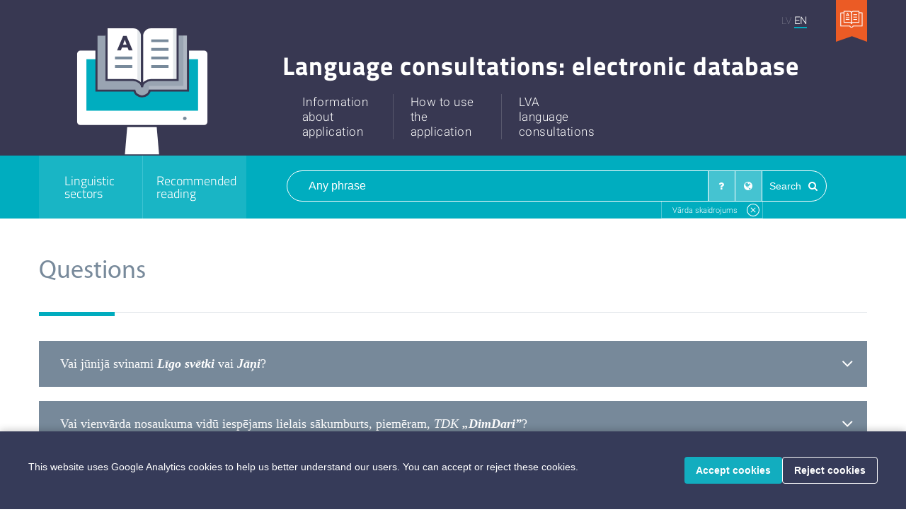

--- FILE ---
content_type: text/html; charset=utf-8
request_url: https://www.valodaskonsultacijas.lv/en/search?search%5Bling_sec%5D=275
body_size: 9317
content:
<!DOCTYPE html>
<html>
<head>
<meta content='text/html; charset=UTF-8' http-equiv='Content-Type'>
<meta content='width=device-width' initial-scale='1' name='viewport'>
<title>Valodas konsultācijas</title>
<script>
//<![CDATA[
window.gon={};gon.locale="en";gon.paths={"new_or_edit_item_admin_linguistic_sectors_path":"/en/admin/linguistic_sectors/new_or_edit_item"};gon.translations={"loading":"Loading","no_records_found":"No records found"};
//]]>
</script>
<meta name="csrf-param" content="authenticity_token" />
<meta name="csrf-token" content="dCi9xuVpBK5jgq/OLzf9pLB0vM08YslO5QhiXbGDTs+7Ffcd9IUzNaCWu9BzhVu/i+Z+UQFY+Ln4GnrJzCQUpA==" />
<link href='/favicon-96x96.png' rel='icon' sizes='96x96' type='image/png'>
<link href='/favicon.svg' rel='icon' type='image/svg+xml'>
<link href='/favicon.ico' rel='shortcut icon'>
<link href='/apple-touch-icon.png' rel='apple-touch-icon' sizes='180x180'>
<link href='/site.webmanifest' rel='manifest'>
<link rel="stylesheet" media="all" href="/assets/application-93300956a07fff6a0edb4d2d2987c21117d9b7d411dbe79e1d07451de67b3e1d.css" data-turbolinks-track="reload" />
<script src="/assets/application-c6899fc8290ff1d7abdb0b3bc930a270eb0894599c3ffb50204847fa7135b5f9.js" data-turbolinks-track="reload"></script>

</head>
<body data-action='index' data-controller='searches' data-flash-messages='[]'>
<script>
  window.cookieBannerTranslations = {
    message: "This website uses Google Analytics cookies to help us better understand our users. You can accept or reject these cookies.",
    accept: "Accept cookies",
    reject: "Reject cookies"
  };
</script>
<noscript>
<div class='no-js-enabled'>We're sorry, but this website doesn't work properly without JavaScript enabled.</div>
</noscript>
<div class='cookie-banner' style='display: none;'>
<div class='cookie-content'>
<p>This website uses Google Analytics cookies to help us better understand our users. You can accept or reject these cookies.</p>
<div class='cookie-actions'>
<button class='accept-cookies'>Accept cookies</button>
<button class='reject-cookies'>Reject cookies</button>
</div>
</div>
</div>

<nav class='navbar navbar-default hidden-lg hidden-md hidden-sm navbar-fixed-top' id='mobile-header'>
<div class='logo-wrap'><a href="/?locale=en"><img src="/assets/header/book-6fcb29ab42007cb91af6ba742d90c54874459cd80ededacd04918a397b82724f.svg" alt="Book" /></a></div>
<div class='container-fluid'>
<div class='navbar-header'>
<button class='navbar-toggle collapsed' data-target='#mobile-header-menu' data-toggle='collapse' type='button'>
<span class='sr-only'>Toggle navigation</span>
<span class='icon-bar'></span>
<span class='icon-bar'></span>
<span class='icon-bar'></span>
</button>
</div>
<div class='collapse' id='mobile-header-menu'>
<ul class='nav navbar-nav'>
<li>
<a href="/en/linguistic_sectors"><span>Linguistic sectors</span>
</a></li>
<li>
<a href="/en/suggested_materials"><span>Recommended reading</span>
</a></li>
<li>
<a href="/en/about"><span>Information about application</span>
</a></li>
<li>
<a href="/en/tutorial"><span>How to use application</span>
</a></li>
<li>
<a href="/en/consultations"><span>LVA language consultations</span>
</a></li>
</ul>
</div>
</div>
</nav>

<section id='main-wrap'>
<div class='main hidden-xs'>
<div class='container' style='position: relative;'>
<div class='fixed-wrap hidden-xs'>
<div class='user-link'>
</div>
<div class='languages'>
<a class="" href="/lv/search?search%5Bq%5D=&amp;search%5Bquestions%5D=1&amp;search%5Bsources%5D=1">LV</a><a class="active" href="/en/search?search%5Bq%5D=&amp;search%5Bquestions%5D=1&amp;search%5Bsources%5D=1">EN</a>
</div>
<div class='site-switch'><a target="_blank" href="https://www.personvarduatveide.lv/"><img src="/assets/header/site-switch-0d2fd6e610dc246bc93040b5cfefc16be52ee306882390ebfb3279929a32cc2f.png" alt="Site switch" /></a></div>
</div>
<div class='row'>
<div class='col-sm-3 hidden-xs logo-wrap'><a href="/?locale=en"><img src="/assets/header/book-6fcb29ab42007cb91af6ba742d90c54874459cd80ededacd04918a397b82724f.svg" alt="Book" /></a></div>
<div class='col-sm-9 hidden-xs'>
<div class='header-body'>
<h1 class='title'>Language consultations: electronic database</h1>
<ul class='header-menu' data-locale='en'>
<li>
<a href="/en/about"><span>Information<br/> about<br/> application</span>
</a></li>
<li>
<a href="/en/tutorial"><span>How to use<br/> the<br/> application</span>
</a></li>
<li>
<a href="/en/consultations"><span>LVA<br/> language<br/> consultations</span>
</a></li>
</ul>
</div>
</div>
</div>
</div>
</div>
<div class='search-menu-bar' data-locale='en'>
<div class='container'>
<div class='row'>
<div class='col-sm-3 hidden-xs'>
<div class='row'>
<div class='col-sm-6 link-wrap'>
<a href="/en/linguistic_sectors"><span>Linguistic sectors</span>
</a></div>
<div class='col-sm-6 link-wrap'>
<a href="/en/suggested_materials"><span>Recommended reading</span>
</a></div>
</div>
</div>
<div class='col-sm-9 col-xs-12'><form class="simple_form search-form" novalidate="novalidate" action="/en/search" accept-charset="UTF-8" method="get"><input name="utf8" type="hidden" value="&#x2713;" /><div class='search-bar'>
<input type="hidden" name="search[order]" id="order" class="js-order-input" />
<table>
<tr cellpadding='0' cellspacing='0'>
<td class='input'>
<input autocomplete='off' name='search[q]' placeholder='Any phrase' type='text'>
</td>
<td class='filter js-toggle-search-bar-checkbox' data-checked='true' title='Questions'>
<label>
<input checked='checked' name='search[questions]' type='checkbox' value='1'>
<i class="fa fa-question"></i>
</label>
</td>
<td class='filter right-border js-toggle-search-bar-checkbox' data-checked='true' title='Sources'>
<label>
<input checked='checked' name='search[sources]' type='checkbox' value='1'>
<i class="fa fa-globe"></i>
</label>
</td>
<td class='button'>
<button>
Search
<i class="fa fa-search"></i>
</button>
</td>
</tr>
</table>
<div class='search-linguistic-sector-tags'>
<div class='ls-tag js-lang-remove'>
Vārda skaidrojums
<input type="hidden" name="search[ling_sec]" id="ling_sec" value="275" />
</div>
</div>
</div>
</form></div>
</div>
</div>
</div>
<div class='body'>
<div class='container pb-142 pt-50' style='padding: 0;'><div class='large-title'>Questions</div>
<div class='question-card-wrap mt-40 mb-30'>
<div class='large-card mt-20' data-question-id='1041' data-question-increase-count-path='/en/questions/1041'>
<header class='js-collapse' data-arrows='.js-collapse-arrow' data-target='#collapse-question-1041'>
<div class='title'>
<div class='title-cut'>Vai jūnijā svinami&nbsp;<em><strong>Līgo svētki </strong></em>vai <strong><em>Jāņi</em></strong>?</div>
</div>
<i style="display: none;" class="fa fa-angle-up js-collapse-arrow"></i>
<i class="fa fa-angle-down js-collapse-arrow"></i>
</header>
<article class='hover-icons-wrap js-hover-icons-wrap' id='collapse-question-1041' style='display: none;'>
<div class='hover-icons js-hover-icons'>
<a target="_blank" href="/en/questions/1041"><i class="fa fa-external-link"></i></a>
<a target="_blank" href="/en/questions/1041.pdf"><i class="fa fa-print"></i></a>
</div>
<div class='row'>
<div class='col-md-3 title'>Question</div>
<div class='col-md-9 body'>

Vai jūnijā svinami&nbsp;<em><strong>Līgo svētki </strong></em>vai <strong><em>Jāņi</em></strong>?
</div>
</div>
<div class='row'>
<div class='col-md-3 title'>Answer</div>
<div class='col-md-9 body'>
Svētku nosaukums ir <em><strong>Jāņi</strong></em>.<br />
&nbsp;
<div style="text-align: justify;">Diena pirms Jāņiem, 23. jūnijs, ir Zāļu diena, un tās dienas vakaru dēvē par Zāļu vakaru vai par Jāņu vakaru.<br />
24. jūnijs savukārt ir Jāņu diena. Te varam vilkt paralēles ar Ziemassvētkiem &ndash; 24. decembrī ir Ziemassvētku vakars, savukārt Pirmie Ziemassvētki ir nākamajā dienā.<br />
<br />
Ir vairākas versijas, kāpēc un kop&scaron; kura laika latvie&scaron;u valodā Jāņus mēdz saukt par Līgo svētkiem (vai vienkār&scaron;i par Līgo)*. Visticamāk, tas saistāms ar darbības vārda&nbsp;<em>līgot</em> nozīmi &lsquo;dziedāt Jāņu dziesmas&rsquo;, arī &lsquo;svinēt Jāņus&rsquo;.<br />
Konstantīns Karulis raksta, ka darbības vārda &bdquo;<em>līgot</em> nozīme &lsquo;dziedāt Jāņu dziesmas; līksmoties Jāņu nakti&rsquo; izveidojusies ne vien saistījumā ar mitoloģiskajiem priek&scaron;statiem vasaras saulgriežos, bet arī senajā izpratnē par dziedā&scaron;anu vai īpa&scaron;u dziedā&scaron;anas veidu kā balss &scaron;ūpo&scaron;anu; semantiskas paralēles rāda verba [darbības vārda] <em>locīt</em> lietojums. Neatkarīgi no Jāņu tradīcijām <em>līgot </em>nozīmē &lsquo;dziedot gavilēt&rsquo;. Garlībs Merķelis 18. gadsimta beigās rakstīja, ka <em>līgot</em> ir &bdquo;augstākajā pakāpē gavilēt&rdquo; .. No līgo&scaron;anas kā gavilē&scaron;anas izriet vārda <em>līgo</em> nozīme: tā ir verba locījuma forma, kas funkcionē kā dziesmu refrēns [piedziedājums] un reizē gaviļu sauciens.&rdquo;</div>
<br />
Tātad Jāņos mēs līgojam jeb dziedam jāņudziesmas un līksmojamies.<br />
<br />
*Par &scaron;o jautājumu sastopams ne mazums rakstu, piemēram, portālos&nbsp;<a href="https://nra.lv/vakara-zinas/418981-vakara-zinas-ka-ir-pareizi-ligo-svetki-vai-jani.htm">nra.lv</a>,&nbsp; <a href="https://jauns.lv/raksts/zinas/609878-ne-ligosvetkiem-latviesi-jau-vairak-neka-gadsimtu-stridas-par-nepiedienigo-janu-nosaukumu#google_vignette">jauns.lv</a>, <a href="https://www.tvnet.lv/5189025/no-janu-vestures-kurs-janus-nodeveja-par-ligo-svetkiem">tvnet.lv</a>.
</div>
</div>
<div class='row'>
<div class='col-md-3 title'>Sources</div>
<div class='col-md-9 body'>
<ul class='sources'>
<li class='all-inline' style='position: relative; width: 100%;'>

Karulis, K. <i>Latvie&scaron;u etimoloģijas vārdnīca. <span style='font-style: normal;'>I sēj</span></i>. Rīga : Avots, 1992, <span class='force-inline-block'>532.–533. lpp.</span>
</li>
<li class='all-inline' style='position: relative; width: 100%;'>

<a href='https://tezaurs.lv/l%C4%ABgot:2' target='_blank' class='source-link'>Tēzaurs: līgot<sup>2</sup></a>
</li>
<li class='all-inline' style='position: relative; width: 100%;'>

<a href='https://kulturaskanons.lv/archive/jani/' target='_blank' class='source-link'>Jāņi. <em>Latvijas kultūras kanons</em></a>
</li>
</ul>
</div>
</div>
<div class='row'>
<div class='col-md-3 title'>Linguistic sectors</div>
<div class='col-md-9 body'>
<div class='mt-6 linguistic-sector-list'>
<a title="Vārda skaidrojums &gt; Leksika" href="/en/search?search%5Bling_sec%5D=275">Vārda skaidrojums</a>
<a title="Īpašvārdi &gt; Lietvārds &gt; Vārdšķiras" href="/en/search?search%5Bling_sec%5D=89">Īpašvārdi</a>
</div>
</div>
</div>
</article>
</div>

<div class='large-card mt-20' data-question-id='1036' data-question-increase-count-path='/en/questions/1036'>
<header class='js-collapse' data-arrows='.js-collapse-arrow' data-target='#collapse-question-1036'>
<div class='title'>
<div class='title-cut'>Vai vienvārda nosaukuma vidū iespējams lielais sākumburts, piemēram, <em>TDK <strong>&bdquo;DimDari&rdquo;</strong></em>?</div>
</div>
<i style="display: none;" class="fa fa-angle-up js-collapse-arrow"></i>
<i class="fa fa-angle-down js-collapse-arrow"></i>
</header>
<article class='hover-icons-wrap js-hover-icons-wrap' id='collapse-question-1036' style='display: none;'>
<div class='hover-icons js-hover-icons'>
<a target="_blank" href="/en/questions/1036"><i class="fa fa-external-link"></i></a>
<a target="_blank" href="/en/questions/1036.pdf"><i class="fa fa-print"></i></a>
</div>
<div class='row'>
<div class='col-md-3 title'>Question</div>
<div class='col-md-9 body'>

Vai vienvārda nosaukuma vidū iespējams lielais sākumburts, piemēram, <em>TDK <strong>&bdquo;DimDari&rdquo;</strong></em>?
</div>
</div>
<div class='row'>
<div class='col-md-3 title'>Answer</div>
<div class='col-md-9 body'>
Nosaukumos saglabājama īpatnējā rakstība, jo &scaron;ādi parasti izcelta kāda papildnozīme vai vārdu spēle.<br />
&nbsp;
<div style="text-align: justify;">Ja deju kolektīva nosaukums oficiāli ir rakstīts &bdquo;DimDari&rdquo;, tad tas tā arī rakstāms &ndash; TDK &bdquo;DimDari&rdquo;.<br />
<br />
&Scaron;ādu neraksturīgu lielo un mazo burtu kombinējumu var izmantot par grafisku līdzekli nosaukuma leksiski semantiskās nozīmes izcel&scaron;anai, papildnozīmes pie&scaron;ķir&scaron;anai, vārdu spēlei u. tml., piemēram, &bdquo;UgunsGrēks&rdquo; (uzsvērta vārddaļa <em>grēks</em>), &bdquo;AvanTūristi&rdquo; (uzsvērta vārddaļa <em>tūristi</em>).<br />
<br />
Deju kolektīvs nosaukumā acīmredzot vēlējies uzsvērt, ka nosaukumā nav atspoguļots tikai refrēns, bet ietverts arī vārds <em>darīt</em>.</div>
</div>
</div>
<div class='row'>
<div class='col-md-3 title'>Sources</div>
<div class='col-md-9 body'>
<ul class='sources'>
<li class='all-inline' style='position: relative; width: 100%;'>

Logina, S., Pēča, K., Pūtele, I., Zilgalve, E. Valodas konsultācijas. <i>Valodas prakse: vērojumi un ieteikumi</i>. Populārzinātnisku rakstu krājums. Nr. 19. Atb. red. V. Šaudiņa. Rīga : Latviešu valodas aģentūra, 2024, <span class='force-inline-block'>200. lpp.</span>
</li>
</ul>
</div>
</div>
<div class='row'>
<div class='col-md-3 title'>Linguistic sectors</div>
<div class='col-md-9 body'>
<div class='mt-6 linguistic-sector-list'>
<a title="Vārda skaidrojums &gt; Leksika" href="/en/search?search%5Bling_sec%5D=275">Vārda skaidrojums</a>
<a title="Lielie sākumburti &gt; Pareizrakstība" href="/en/search?search%5Bling_sec%5D=36">Lielie sākumburti</a>
</div>
</div>
</div>
</article>
</div>

<div class='large-card mt-20' data-question-id='1007' data-question-increase-count-path='/en/questions/1007'>
<header class='js-collapse' data-arrows='.js-collapse-arrow' data-target='#collapse-question-1007'>
<div class='title'>
<div class='title-cut'>Vai vārds <strong><em>maestro</em></strong> rakstāms ar lielo sākumburtu, piemēram: <em>Ielūdzam uz <strong>maestro</strong>/<strong>Maestro</strong> Raimonda Paula jubilejas koncertu</em>?</div>
</div>
<i style="display: none;" class="fa fa-angle-up js-collapse-arrow"></i>
<i class="fa fa-angle-down js-collapse-arrow"></i>
</header>
<article class='hover-icons-wrap js-hover-icons-wrap' id='collapse-question-1007' style='display: none;'>
<div class='hover-icons js-hover-icons'>
<a target="_blank" href="/en/questions/1007"><i class="fa fa-external-link"></i></a>
<a target="_blank" href="/en/questions/1007.pdf"><i class="fa fa-print"></i></a>
</div>
<div class='row'>
<div class='col-md-3 title'>Question</div>
<div class='col-md-9 body'>

Vai vārds <strong><em>maestro</em></strong> rakstāms ar lielo sākumburtu, piemēram: <em>Ielūdzam uz <strong>maestro</strong>/<strong>Maestro</strong> Raimonda Paula jubilejas koncertu</em>?
</div>
</div>
<div class='row'>
<div class='col-md-3 title'>Answer</div>
<div class='col-md-9 body'>
Vārds <strong><em>maestro</em></strong> rakstāms ar mazo sākumburtu.<br />
&nbsp;
<div style="text-align: justify;">Vārdu <em>maestro</em> ar lielo sākumburtu var rakstīt stilistiskos nolūkos, izrādot īpa&scaron;u pagodinājumu. Tiesa gan, lielā sākumburta lietojumu varētu drīzāk attiecināt uz vēstulēm vai ielūgumiem, kuri adresēti &scaron;im maestro, nevis, piemēram, uz preses relīzi.<br />
<br />
Valentīna Skujiņa norādījusi, ka &bdquo;[s]vinīga rakstura sarakstē uzrunas formā ar lielo sākumburtu mēdz rakstīt amata, aroda vai titula nosaukumus, ko parasti ar lielo sākumburtu neraksta:<br />
<em>Godājamo <u>P</u>rezident!<br />
Augsti godātais <u>P</u>rofesora kungs!</em>&rdquo; (Sk. Skujiņa, Valentīna. <em>Latvie&scaron;u valoda lieti&scaron;ķajos rakstos</em>. Rīga : Zvaigzne ABC, 1999, 21. lpp.)<br />
<br />
Citādi vārds <em>maestro</em> ir sugasvārds, kas rakstāms ar mazo sākumburtu. Ar &scaron;o vārdu apzīmē izcilu mūziķi, piemēram, diriģentu vai komponistu, tāpēc pielikums <em>maestro</em> pats par sevi norāda uz personas izcilību, godinā&scaron;anu, piemēram:<br />
<em>notiks <u>m</u>aestro Aleksandra Viļumaņa koncerts;<br />
Latvijas Radio klausīsimies raidījumu par <u>m</u>aestro Herbertu fon Karajanu;<br />
televīzijā skatīsimies <u>m</u>aestro Raimonda Paula koncertu &bdquo;Laternu stundā&rdquo;</em> utt.<br />
<br />
Vārds <em>maestro</em> rakstāms ar mazo sākumburtu, taču lielā sākumburta lietojums nav aplams, ja vēlamies kādu maestro sevi&scaron;ķi godināt, jo &bdquo;[l]ielie sākumburti kā grafisks līdzeklis dod iespēju tekstā izcelt un pastiprināt gan svinīgumu, gan patosu, gan cildenumu&rdquo;. (Sk. Laugale, Velga; &Scaron;ulce, Dzintra. <em>Lielo burtu lietojums latvie&scaron;u valodā: ieskats vēsturiskajā izpētē, problēmas un risinājumi</em>. Rīga : Latvie&scaron;u valodas aģentūra, 2012, 21. lpp.)</div>
</div>
</div>
<div class='row'>
<div class='col-md-3 title'>Sources</div>
<div class='col-md-9 body'>
<ul class='sources'>
<li class='all-inline' style='position: relative; width: 100%;'>

Logina, S., Pēča, K., Pūtele, I., Zilgalve, E. Valodas konsultācijas. <i>Valodas prakse: vērojumi un ieteikumi</i>. Populārzinātnisku rakstu krājums. Nr. 17. Atb. red. I. Druviete. Rīga : Latviešu valodas aģentūra, 2022, <span class='force-inline-block'>261.–262. lpp.</span>
</li>
<li class='all-inline' style='position: relative; width: 100%;'>

Laugale, V., Šulce, Dz. <i>Lielo burtu lietojums latvie&scaron;u valodā: ieskats vēsturiskajā izpētē, problēmas un risinājumi</i>. Rīga : Latviešu valodas aģentūra, 2012, <span class='force-inline-block'>21. lpp.</span>
</li>
</ul>
</div>
</div>
<div class='row'>
<div class='col-md-3 title'>Linguistic sectors</div>
<div class='col-md-9 body'>
<div class='mt-6 linguistic-sector-list'>
<a title="Lielie sākumburti &gt; Pareizrakstība" href="/en/search?search%5Bling_sec%5D=36">Lielie sākumburti</a>
<a title="Mazie sākumburti &gt; Pareizrakstība" href="/en/search?search%5Bling_sec%5D=37">Mazie sākumburti</a>
<a title="Vārda skaidrojums &gt; Leksika" href="/en/search?search%5Bling_sec%5D=275">Vārda skaidrojums</a>
</div>
</div>
</div>
</article>
</div>

<div class='large-card mt-20' data-question-id='1012' data-question-increase-count-path='/en/questions/1012'>
<header class='js-collapse' data-arrows='.js-collapse-arrow' data-target='#collapse-question-1012'>
<div class='title'>
<div class='title-cut'>Kā latvie&scaron;u valodā dēvējams padomju varas 1932.&ndash;1933. gadā mākslīgi izraisītais bads Ukrainā: <em><strong>golodomors</strong></em> vai <em><strong>holodomors</strong></em>?</div>
</div>
<i style="display: none;" class="fa fa-angle-up js-collapse-arrow"></i>
<i class="fa fa-angle-down js-collapse-arrow"></i>
</header>
<article class='hover-icons-wrap js-hover-icons-wrap' id='collapse-question-1012' style='display: none;'>
<div class='hover-icons js-hover-icons'>
<a target="_blank" href="/en/questions/1012"><i class="fa fa-external-link"></i></a>
<a target="_blank" href="/en/questions/1012.pdf"><i class="fa fa-print"></i></a>
</div>
<div class='row'>
<div class='col-md-3 title'>Question</div>
<div class='col-md-9 body'>

Kā latvie&scaron;u valodā dēvējams padomju varas 1932.&ndash;1933. gadā mākslīgi izraisītais bads Ukrainā: <em><strong>golodomors</strong></em> vai <em><strong>holodomors</strong></em>?
</div>
</div>
<div class='row'>
<div class='col-md-3 title'>Answer</div>
<div class='col-md-9 body'>
Latvie&scaron;u valodā &scaron;ī traģēdija saucama <em><strong>holodomors</strong></em>.<br />
&nbsp;
<div style="text-align: justify;">Ukraiņu latīņalfabētiskās transliterācijas sistēmu Ukrainas Ministru kabinets apstiprinājis 2010. gadā (sk. <em>Про впорядкування транслітерації українського алфавіту латиницею = Pro vporiadkuvannia transliteratsii ukrainskoho alfavitu latynytseiu. </em>Pieejams: https://zakon.rada.gov.ua/laws/show/55-2010-%D0%BF#Text). Transliterācija ir vienas valodas, vienas grafētikas sistēmas burtu un burtkopu rakstījuma atveido&scaron;ana ar atbilsto&scaron;iem citas sistēmas burtiem un burtkopām. Ukraiņu latīņalfabētiskās transliterācijas sistēmā burts <em>г</em> transliterējams ar <em>h</em> (piem., ukraiņu personvārds <em>Богдан</em> latīņalfabētiskajā transliterācijā ir<em> Bohdan</em>), savukārt <em>ґ</em> transliterējams ar <em>g</em> (attiecīgi <em>Ґалаґан &ndash; Galagan</em>). &Scaron;ī latīņalfabētiskās transliterācijas sistēma tiek lietota starptautiski, un pēc līdzīgiem principiem ukraiņu vārdi tiek atveidoti arī citās valodās. Līdz 1991. gadam ukraiņu valodas vārdi latīņalfabētiskajā sistēmā tiku&scaron;i pārcelti, vadoties pēc izrunas krievu, nevis ukraiņu valodā. Tādējādi arī latvie&scaron;u valodā ienācis nu jau vārda vēsturiskais atveides variants golodomors.<br />
<br />
Fonētikā (zinātnē, kas apraksta skaņas) ar ukraiņu burtu <em>г</em> apzīmēto skaņu raksturo vai nu kā faringālu berzeni [ʕ] (kas atkarībā no pozīcijas pārtop nebalsīgā [ɦ] vai [x]), vai arī, pēc citu pētnieku domām, kā glotālu berzeni [ɦ]. Krievu valodā &scaron;ādas skaņas nav (krievu vārdu <em>голод</em> izrunā citādi), toties citās slāvu valodās gan ir fonētiski tuva skaņa, ko apzīmē ar [x]. Savukārt ar burtu <em>g</em> latvie&scaron;u valodā tiek atveidots ukraiņu <em>ґ</em>, kas atbilst skaņai, ko fonoloģijā apraksta kā balsīgu velāru eksplozīvu slēdzeni.<br />
<br />
Taisnība, vārdu <em>голод</em> un <em>холод</em> pirmās skaņas ukraiņu valodā ir dažādas, taču latvie&scaron;u valodā tās atveidojamas ar vienu un to pa&scaron;u burtu <em>h</em>. Ukraiņu valodas skaņas &scaron;ajā ziņā nav vienīgās &ndash; līdzīgi tiek atveidotas arī citu valodu skaņas.<br />
<br />
Valsts valodas centra Latvie&scaron;u ekspertu komisija 2023. gada 8. februāra sēdē lēmusi, ka Ukrainas nacionālās traģēdijas (padomju varas 1932.&ndash;1933. gadā mākslīgi izraisītā bada) nosaukums (ukraiņu голодом&oacute;р) latvie&scaron;u valodā atveidojams formā <strong>holodomors</strong> atbilsto&scaron;i &scaron;ā vārda izrunai ukraiņu valodā.</div>
</div>
</div>
<div class='row'>
<div class='col-md-3 title'>Sources</div>
<div class='col-md-9 body'>
<ul class='sources'>
<li class='all-inline' style='position: relative; width: 100%;'>

<a href='https://likumi.lv/ta/id/339423' target='_blank' class='source-link'>Valsts valodas centra 2023. gada 10. februāra lēmums Nr. 1-15/2 &bdquo;Par Ukrainas nacionālās traģēdijas nosaukuma atveidi latvie&scaron;u valodā&rdquo;</a>.
</li>
<li class='all-inline' style='position: relative; width: 100%;'>

<a href='https://www.vvc.gov.lv/lv/media/18918/download?attachment' target='_blank' class='source-link'>VVC LVEK 08.02.2023. sēdes protokols Nr. 2</a>.
</li>
<li class='all-inline' style='position: relative; width: 100%;'>

<a href='https://zakon.rada.gov.ua/laws/show/55-2010-%D0%BF#Text' target='_blank' class='source-link'>Pro vporiadkuvannia transliteratsii ukrainskoho alfavitu latynytseiu. <em>Kabinet Ministriv Ukrainy</em></a>.
</li>
<li class='all-inline' style='position: relative; width: 100%;'>

Hansons, A., Poļakova, M. <i>Ukraiņu īpa&scaron;vārdu atveide latvie&scaron;u valodā. Ieteikumi</i>. Rīga : Latviešu valodas aģentūra, 2023, <span class='force-inline-block'>100. lpp.</span>
</li>
</ul>
</div>
</div>
<div class='row'>
<div class='col-md-3 title'>Linguistic sectors</div>
<div class='col-md-9 body'>
<div class='mt-6 linguistic-sector-list'>
<a title="Svešvārdi &gt; Pareizruna" href="/en/search?search%5Bling_sec%5D=13">Svešvārdi</a>
<a title="Svešvārdi &gt; Pareizrakstība" href="/en/search?search%5Bling_sec%5D=75">Svešvārdi</a>
<a title="Vārda skaidrojums &gt; Leksika" href="/en/search?search%5Bling_sec%5D=275">Vārda skaidrojums</a>
</div>
</div>
</div>
</article>
</div>

<div class='large-card mt-20' data-question-id='1017' data-question-increase-count-path='/en/questions/1017'>
<header class='js-collapse' data-arrows='.js-collapse-arrow' data-target='#collapse-question-1017'>
<div class='title'>
<div class='title-cut'>Vai latvie&scaron;u literārajā valodā lietojams vārds <em><strong>mobings</strong></em>?</div>
</div>
<i style="display: none;" class="fa fa-angle-up js-collapse-arrow"></i>
<i class="fa fa-angle-down js-collapse-arrow"></i>
</header>
<article class='hover-icons-wrap js-hover-icons-wrap' id='collapse-question-1017' style='display: none;'>
<div class='hover-icons js-hover-icons'>
<a target="_blank" href="/en/questions/1017"><i class="fa fa-external-link"></i></a>
<a target="_blank" href="/en/questions/1017.pdf"><i class="fa fa-print"></i></a>
</div>
<div class='row'>
<div class='col-md-3 title'>Question</div>
<div class='col-md-9 body'>

Vai latvie&scaron;u literārajā valodā lietojams vārds <em><strong>mobings</strong></em>?
</div>
</div>
<div class='row'>
<div class='col-md-3 title'>Answer</div>
<div class='col-md-9 body'>
Jā, <strong>mobings</strong> ir literārās valodas vārds.<br />
&nbsp;
<div style="text-align: justify;">Tiek &scaron;ķirti vairāki psiholoģiskā terora paveidi:<br />
<strong>bosings</strong> (no angļu <em>bossing</em>) &ndash; darba vadītāja vai vadības īstenots psiholoģisks terors pret darbinieku (darbiniekiem);<br />
<strong>bulings</strong> (no angļu <em>bullying</em>) &ndash; mācību vidē apzināti īstenota tiranizē&scaron;ana, iebiedē&scaron;ana, pazemo&scaron;ana vai pakļau&scaron;ana ar vardarbības draudiem;<br />
<strong>mobings</strong> (no angļu <em>mobbing</em>, kā pamatā vārds <em>mob</em> ar nozīmi &lsquo;pūlis&rsquo;) &ndash; psiholoģiska terorizē&scaron;ana (piem., darbavietā, mācību iestādē).<br />
<br />
Latvie&scaron;u valodas ekspertu komisija 2023. gada 8. marta sēdē atbalstījusi &scaron;o terminu lietojumu, noraidot vairākos politikas plāno&scaron;anas dokumentu un tiesību aktu projektos piedāvāto apzīmējumu &bdquo;ņirgā&scaron;anās&rdquo;.</div>
</div>
</div>
<div class='row'>
<div class='col-md-3 title'>Sources</div>
<div class='col-md-9 body'>
<ul class='sources'>
<li class='all-inline' style='position: relative; width: 100%;'>

<a href='https://www.vvc.gov.lv/lv/media/18918/download?attachment' target='_blank' class='source-link'>VVC LVEK 08.03.2023. sēdes protokols Nr. 3</a>.
</li>
<li class='all-inline' style='position: relative; width: 100%;'>

<a href='https://mlvv.tezaurs.lv/bosings' target='_blank' class='source-link'>Mūsdienu latvie&scaron;u valodas vārdnīca: bosings</a>
</li>
<li class='all-inline' style='position: relative; width: 100%;'>

<a href='https://mlvv.tezaurs.lv/bulings' target='_blank' class='source-link'>Mūsdienu latvie&scaron;u valodas vārdnīca: bulings</a>
</li>
<li class='all-inline' style='position: relative; width: 100%;'>

<a href='https://mlvv.tezaurs.lv/mobings' target='_blank' class='source-link'>Mūsdienu latvie&scaron;u valodas vārdnīca: mobings</a>
</li>
</ul>
</div>
</div>
<div class='row'>
<div class='col-md-3 title'>Linguistic sectors</div>
<div class='col-md-9 body'>
<div class='mt-6 linguistic-sector-list'>
<a title="Vārda skaidrojums &gt; Leksika" href="/en/search?search%5Bling_sec%5D=275">Vārda skaidrojums</a>
<a title="Anglismi &gt; Aizguvumi &gt; Leksika" href="/en/search?search%5Bling_sec%5D=292">Anglismi</a>
<a title="Stils un literārā norma &gt; Stilistika" href="/en/search?search%5Bling_sec%5D=315">Stils un literārā norma</a>
</div>
</div>
</div>
</article>
</div>

</div>
<div class='mb-50 mr-10 float-right'>
<a class="all-results" href="/en/search?search%5Bq%5D=&amp;search%5Bquestions%5D=1">All results</a>
</div>
<div class='clear-both'></div>
<div class='large-title'>Sources</div>
<div class='sources-wrap mt-40 mb-30'>
<ul class='search-source'>
<li class='all-inline'>

Ikere, Z. Vārda <em>jutoņa</em> lieto&scaron;anas iespējas. <i>Latvie&scaron;u valodas kultūras jautājumi</i>. 27. laidiens. Sast. Ā. Ozola. Rīga : Avots, 1993, <span class='force-inline-block'>52.–59. lpp.</span>
</li>
<li class='all-inline'>

Guļevska, D., Miķelsone, A., Porīte, T. <i>Palīgs latvie&scaron;u valodas pareizrakstībā</i>. Rīga : Avots, 2000.
</li>
<li class='all-inline'>

Guļevska, D., Miķelsone, A., Porīte, T. <i>Pareizrakstības un pareizrunas rokasgrāmata. Latvie&scaron;u valoda</i>. Rīga : Avots, 2002.
</li>
<li class='all-inline'>

Laugale, V., Šulce, Dz. <i>Lielo burtu lietojums latvie&scaron;u valodā: ieskats vēsturiskajā izpētē, problēmas un risinājumi</i>. Rīga : Latviešu valodas aģentūra, 2012.
</li>
<li class='all-inline'>

Porīte, T. <i>Lielie burti mūsdienu latvie&scaron;u valodā</i>. Rīga : Zinātne, 1970.
</li>
<li class='all-inline'>

Strautiņa, V., Šulce, Dz. <i>Latvie&scaron;u valodas pareizruna un pareizrakstība</i>. Rīga : RaKa, 2009.
</li>
<li class='all-inline'>

<i>Īpa&scaron;vārdu rakstība</i>. Latvijas Republikas Valsts valodas centrs. Rīga : Latvijas Republikas Valsts valodas centrs, 1998.
</li>
<li class='all-inline'>

<i>Par vārdu un uzvārdu lieto&scaron;anu un rakstību latvie&scaron;u literārajā valodā</i>. Latvijas Republikas Valsts valodas centrs. Rīga : Latvijas Republikas Valsts valodas centrs, 1998.
</li>
<li class='all-inline'>

Ahero, A. <i>Angļu īpa&scaron;vārdu atveide latvie&scaron;u valodā</i>. Rīga : Zinātne, 2006.
</li>
<li class='all-inline'>

Bankava, B. <i>Franču īpa&scaron;vārdu atveide latvie&scaron;u valodā</i>. Rīga : Zinātne, 2004.
</li>
</ul>
</div>
<div class='mb-50 mr-10 float-right'>
<a class="all-results" href="/en/search?search%5Bq%5D=&amp;search%5Bsources%5D=1">All results</a>
</div>
<div class='clear-both'></div>
</div>
</div>
</section>
<footer id='footer'>
<div class='container' style='padding: 0;'>
<div class='float-left'>
<div class='footer-text'>Copyright © 2025 Latvian Language Agency. All rights reserved.</div>
</div>
<div class='float-right'>
<a target="_blank" href="https://www.izm.gov.lv/lv/"><img src="/assets/footer/izm-e953bf73a161b985681d539d2ce6cc06cdb201bff96f3f9eb9e6b0d3f3f89d99.svg" alt="Izm" />
</a><a target="_blank" href="https://www.valoda.lv/"><img src="/assets/footer/lva-f08f407e783a814d40ac44105554737070ee80562e45eee0582c68e37919120a.svg" alt="Lva" />
</a><a target="_blank" href="https://vvc.gov.lv/index.php?route=product/category&amp;path=195"><img src="/assets/footer/vvc-60f491904eab19f5317f5d2a977ee23b641724d3578b9952f513f371983d2d7a.svg" alt="Vvc" />
</a></div>
</div>
</footer>

</body>
</html>


--- FILE ---
content_type: image/svg+xml
request_url: https://www.valodaskonsultacijas.lv/assets/header/book-6fcb29ab42007cb91af6ba742d90c54874459cd80ededacd04918a397b82724f.svg
body_size: 2356
content:
<svg xmlns="http://www.w3.org/2000/svg" viewBox="0 0 192.6 184.9"><defs><style>.cls-1{fill:#fff;}.cls-10,.cls-2,.cls-4,.cls-6,.cls-7{fill:none;}.cls-2{stroke:#393852;stroke-width:3px;}.cls-10,.cls-2,.cls-6,.cls-7{stroke-miterlimit:10;}.cls-3{fill:#00ADBF;}.cls-10,.cls-4,.cls-7{stroke:#788a9b;}.cls-4{stroke-linecap:round;stroke-linejoin:round;}.cls-10,.cls-4,.cls-6{stroke-width:4.9px;}.cls-5{fill:#99a4b2;}.cls-6{stroke:#fff;}.cls-10,.cls-6{opacity:0.2;}.cls-10,.cls-6,.cls-8{isolation:isolate;}.cls-7{stroke-width:4px;}.cls-9{fill:#393852;}</style></defs><title>Asset 1</title><g id="Layer_2" data-name="Layer 2"><g id="Layer_1-2" data-name="Layer 1"><path class="cls-1" d="M191.1,137.7a6.12,6.12,0,0,1-6.1,6.1H7.6a6.12,6.12,0,0,1-6.1-6.1V39.8a6.12,6.12,0,0,1,6.1-6.1H185a6.12,6.12,0,0,1,6.1,6.1Z"/><polyline class="cls-1" points="71.4 184.9 75 141.9 116.7 141.9 120.4 184.9"/><path class="cls-2" d="M191.1,137.7a6.12,6.12,0,0,1-6.1,6.1H7.6a6.12,6.12,0,0,1-6.1-6.1V39.8a6.12,6.12,0,0,1,6.1-6.1H185a6.12,6.12,0,0,1,6.1,6.1Z"/><rect class="cls-3" x="16.3" y="47.6" width="159.9" height="74.1"/><line class="cls-4" x1="157.1" y1="132.8" x2="157.4" y2="132.8"/><path class="cls-5" d="M43.3,12.3H30.7V92.8H86.3a9.8,9.8,0,0,0,19.4,0h56.1V11.9H148.1"/><polyline class="cls-6" points="105.63 88.4 157.6 88.4 157.6 12.3"/><path class="cls-1" d="M96,87.9c0-5.9,6.7-10.4,12.9-10.4h38V1.5h-38A12.93,12.93,0,0,0,96,14.4Z"/><path class="cls-1" d="M96,87.9c0-5.9-6.7-10.4-12.9-10.4h-38V1.5h38A12.93,12.93,0,0,1,96,14.4Z"/><path class="cls-2" d="M43.3,12.3H30.7V92.8H85.1c.7,4.8,6,8.4,10.9,8.4s10.3-3.7,10.9-8.4h54.9V11.9H148.1"/><line class="cls-7" x1="57.2" y1="45.8" x2="82" y2="45.8"/><g class="cls-8"><path class="cls-9" d="M76.88,34.84l-1.62-4.09H67.2l-1.53,4.09H60.2L68.94,14h4.88l8.65,20.83ZM71.29,19.57l-2.65,7.15h5.24Z"/></g><line class="cls-7" x1="57.2" y1="58.1" x2="82" y2="58.1"/><line class="cls-7" x1="109.1" y1="21" x2="133.9" y2="21"/><line class="cls-7" x1="109.1" y1="33.4" x2="133.9" y2="33.4"/><line class="cls-7" x1="109.1" y1="45.8" x2="133.9" y2="45.8"/><line class="cls-7" x1="109.1" y1="58.1" x2="133.9" y2="58.1"/><line class="cls-10" x1="142.87" y1="77.5" x2="142.87" y2="1.6"/><line class="cls-10" x1="91.77" y1="78.8" x2="91.77" y2="5.2"/><path class="cls-2" d="M96,87.9c0-5.9,6.7-10.4,12.9-10.4h38V1.5h-38A12.93,12.93,0,0,0,96,14.4Z"/><path class="cls-2" d="M96,87.9c0-5.9-6.7-10.4-12.9-10.4h-38V1.5h38A12.93,12.93,0,0,1,96,14.4Z"/></g></g></svg>

--- FILE ---
content_type: image/svg+xml
request_url: https://www.valodaskonsultacijas.lv/assets/close-54d60bb3211f45130e262cf31843564103a1e87dc3809af8c8b8d8f8d31394d0.svg
body_size: 372
content:
<svg xmlns="http://www.w3.org/2000/svg" viewBox="0 0 12.13 12.13"><defs><style>.cls-1{fill:none;stroke:#fff;stroke-miterlimit:10;stroke-width:0.71px;}</style></defs><title>Asset 4</title><g id="Layer_2" data-name="Layer 2"><g id="mouse_over" data-name="mouse over"><line class="cls-1" x1="8.22" y1="3.91" x2="3.92" y2="8.21"/><line class="cls-1" x1="3.92" y1="3.91" x2="8.22" y2="8.21"/><path class="cls-1" d="M11.78,6.07A5.72,5.72,0,1,1,6.07.35,5.71,5.71,0,0,1,11.78,6.07Z"/></g></g></svg>

--- FILE ---
content_type: application/javascript
request_url: https://www.valodaskonsultacijas.lv/assets/application-c6899fc8290ff1d7abdb0b3bc930a270eb0894599c3ffb50204847fa7135b5f9.js
body_size: 470583
content:
function setCookie(e,t,n){var r="";if(n){var i=new Date;i.setTime(i.getTime()+24*n*60*60*1e3),r="; expires="+i.toUTCString()}document.cookie=e+"="+(t||"")+r+"; path=/; SameSite=Lax"}function getCookie(e){for(var t=e+"=",n=document.cookie.split(";"),r=0;r<n.length;r++){for(var i=n[r];" "==i.charAt(0);)i=i.substring(1,i.length);if(0==i.indexOf(t))return i.substring(t.length,i.length)}return null}function enableGoogleAnalytics(){"function"==typeof window.ga&&"undefined"!=typeof GoogleAnalytics&&GoogleAnalytics.trackerID&&(window.ga("create",GoogleAnalytics.trackerID,"auto"),window.ga("send","pageview"))}function disableGoogleAnalytics(){"undefined"!=typeof GoogleAnalytics&&GoogleAnalytics.trackerID&&(window["ga-disable-"+GoogleAnalytics.trackerID]=!0),["_ga","_gid","_gat"].forEach(function(e){document.cookie=e+"=; Path=/; Expires=Thu, 01 Jan 1970 00:00:01 GMT;"})}function initQuestionCardGoverIcons(){var e=$(".js-hover-icons-wrap");e.off("mouseenter").on("mouseenter",function(){$(this).find(".js-hover-icons").fadeIn(200)}),e.off("mouseleave").on("mouseleave",function(){$(this).find(".js-hover-icons").fadeOut(200)})}function initIncreaseQuestionViewCount(){function r(e){var t=(localStorage.getItem("question_ids")||"").split(",");t.push(e),localStorage.setItem("question_ids",t.join(","))}gon.increase_question_id&&r(gon.increase_question_id.toString()),$("[data-question-increase-count-path]").on("click",function(){var e=$(this).attr("data-question-increase-count-path"),t=$(this).attr("data-question-id"),n=(localStorage.getItem("question_ids")||"").split(",");_.include(n,t)||(r(t),$.get(e))})}function initSearchBarCheckboxes(){$(".js-toggle-search-bar-checkbox").click(function(e){var t=$(this),n=t.find("input");"true"===t.attr("data-checked")?(t.attr("data-checked","false"),n.prop("checked",!1)):(t.attr("data-checked","true"),n.prop("checked",!0)),e.preventDefault()})}!function(e,t){"object"==typeof module&&"object"==typeof module.exports?module.exports=e.document?t(e,!0):function(e){if(!e.document)throw new Error("jQuery requires a window with a document");return t(e)}:t(e)}("undefined"!=typeof window?window:this,function(E,e){function a(e){var t=!!e&&"length"in e&&e.length,n=he.type(e);return"function"!==n&&!he.isWindow(e)&&("array"===n||0===t||"number"==typeof t&&0<t&&t-1 in e)}function t(e,n,r){if(he.isFunction(n))return he.grep(e,function(e,t){return!!n.call(e,t,e)!==r});if(n.nodeType)return he.grep(e,function(e){return e===n!==r});if("string"==typeof n){if(Se.test(n))return he.filter(n,e,r);n=he.filter(n,e)}return he.grep(e,function(e){return-1<he.inArray(e,n)!==r})}function n(e,t){for(;(e=e[t])&&1!==e.nodeType;);return e}function l(e){var n={};return he.each(e.match(Oe)||[],function(e,t){n[t]=!0}),n}function i(){ie.addEventListener?(ie.removeEventListener("DOMContentLoaded",o),E.removeEventListener("load",o)):(ie.detachEvent("onreadystatechange",o),E.detachEvent("onload",o))}function o(){(ie.addEventListener||"load"===E.event.type||"complete"===ie.readyState)&&(i(),he.ready())}function u(e,t,n){if(n===undefined&&1===e.nodeType){var r="data-"+t.replace(Ie,"-$1").toLowerCase();if("string"==typeof(n=e.getAttribute(r))){try{n="true"===n||"false"!==n&&("null"===n?null:+n+""===n?+n:Le.test(n)?he.parseJSON(n):n)}catch(i){}he.data(e,t,n)}else n=undefined}return n}function c(e){var t;for(t in e)if(("data"!==t||!he.isEmptyObject(e[t]))&&"toJSON"!==t)return!1;return!0}function r(e,t,n,r){if($e(e)){var i,o,s=he.expando,a=e.nodeType,u=a?he.cache:e,c=a?e[s]:e[s]&&s;if(c&&u[c]&&(r||u[c].data)||n!==undefined||"string"!=typeof t)return c||(c=a?e[s]=re.pop()||he.guid++:s),u[c]||(u[c]=a?{}:{toJSON:he.noop}),"object"!=typeof t&&"function"!=typeof t||(r?u[c]=he.extend(u[c],t):u[c].data=he.extend(u[c].data,t)),o=u[c],r||(o.data||(o.data={}),o=o.data),n!==undefined&&(o[he.camelCase(t)]=n),"string"==typeof t?null==(i=o[t])&&(i=o[he.camelCase(t)]):i=o,i}}function s(e,t,n){if($e(e)){var r,i,o=e.nodeType,s=o?he.cache:e,a=o?e[he.expando]:he.expando;if(s[a]){if(t&&(r=n?s[a]:s[a].data)){i=(t=he.isArray(t)?t.concat(he.map(t,he.camelCase)):t in r?[t]:(t=he.camelCase(t))in r?[t]:t.split(" ")).length;for(;i--;)delete r[t[i]];if(n?!c(r):!he.isEmptyObject(r))return}(n||(delete s[a].data,c(s[a])))&&(o?he.cleanData([e],!0):fe.deleteExpando||s!=s.window?delete s[a]:s[a]=undefined)}}}function d(e,t,n,r){var i,o=1,s=20,a=r?function(){return r.cur()}:function(){return he.css(e,t,"")},u=a(),c=n&&n[3]||(he.cssNumber[t]?"":"px"),l=(he.cssNumber[t]||"px"!==c&&+u)&&He.exec(he.css(e,t));if(l&&l[3]!==c)for(c=c||l[3],n=n||[],l=+u||1;l/=o=o||".5",he.style(e,t,l+c),o!==(o=a()/u)&&1!==o&&--s;);return n&&(l=+l||+u||0,i=n[1]?l+(n[1]+1)*n[2]:+n[2],r&&(r.unit=c,r.start=l,r.end=i)),i}function v(e){var t=Ke.split("|"),n=e.createDocumentFragment();if(n.createElement)for(;t.length;)n.createElement(t.pop());return n}function m(e,t){var n,r,i=0,o="undefined"!=typeof e.getElementsByTagName?e.getElementsByTagName(t||"*"):"undefined"!=typeof e.querySelectorAll?e.querySelectorAll(t||"*"):undefined;if(!o)for(o=[],n=e.childNodes||e;null!=(r=n[i]);i++)!t||he.nodeName(r,t)?o.push(r):he.merge(o,m(r,t));return t===undefined||t&&he.nodeName(e,t)?he.merge([e],o):o}function y(e,t){for(var n,r=0;null!=(n=e[r]);r++)he._data(n,"globalEval",!t||he._data(t[r],"globalEval"))}function b(e){ze.test(e.type)&&(e.defaultChecked=e.checked)}function g(e,t,n,r,i){for(var o,s,a,u,c,l,d,f=e.length,p=v(t),h=[],g=0;g<f;g++)if((s=e[g])||0===s)if("object"===he.type(s))he.merge(h,s.nodeType?[s]:s);else if(Ge.test(s)){for(u=u||p.appendChild(t.createElement("div")),c=(We.exec(s)||["",""])[1].toLowerCase(),d=Qe[c]||Qe._default,u.innerHTML=d[1]+he.htmlPrefilter(s)+d[2],o=d[0];o--;)u=u.lastChild;if(!fe.leadingWhitespace&&Xe.test(s)&&h.push(t.createTextNode(Xe.exec(s)[0])),!fe.tbody)for(o=(s="table"!==c||Je.test(s)?"<table>"!==d[1]||Je.test(s)?0:u:u.firstChild)&&s.childNodes.length;o--;)he.nodeName(l=s.childNodes[o],"tbody")&&!l.childNodes.length&&s.removeChild(l);for(he.merge(h,u.childNodes),u.textContent="";u.firstChild;)u.removeChild(u.firstChild);u=p.lastChild}else h.push(t.createTextNode(s));for(u&&p.removeChild(u),fe.appendChecked||he.grep(m(h,"input"),b),g=0;s=h[g++];)if(r&&-1<he.inArray(s,r))i&&i.push(s);else if(a=he.contains(s.ownerDocument,s),u=m(p.appendChild(s),"script"),a&&y(u),n)for(o=0;s=u[o++];)Ve.test(s.type||"")&&n.push(s);return u=null,p}function f(){return!0}function p(){return!1}function h(){try{return ie.activeElement}catch(e){}}function w(e,t,n,r,i,o){var s,a;if("object"==typeof t){for(a in"string"!=typeof n&&(r=r||n,n=undefined),t)w(e,a,n,r,t[a],o);return e}if(null==r&&null==i?(i=n,r=n=undefined):null==i&&("string"==typeof n?(i=r,r=undefined):(i=r,r=n,n=undefined)),!1===i)i=p;else if(!i)return e;return 1===o&&(s=i,(i=function(e){return he().off(e),s.apply(this,arguments)}).guid=s.guid||(s.guid=he.guid++)),e.each(function(){he.event.add(this,t,i,r,n)})}function x(e,t){return he.nodeName(e,"table")&&he.nodeName(11!==t.nodeType?t:t.firstChild,"tr")?e.getElementsByTagName("tbody")[0]||e.appendChild(e.ownerDocument.createElement("tbody")):e}function S(e){return e.type=(null!==he.find.attr(e,"type"))+"/"+e.type,e}function T(e){var t=ut.exec(e.type);return t?e.type=t[1]:e.removeAttribute("type"),e}function C(e,t){if(1===t.nodeType&&he.hasData(e)){var n,r,i,o=he._data(e),s=he._data(t,o),a=o.events;if(a)for(n in delete s.handle,s.events={},a)for(r=0,i=a[n].length;r<i;r++)he.event.add(t,n,a[n][r]);s.data&&(s.data=he.extend({},s.data))}}function k(e,t){var n,r,i;if(1===t.nodeType){if(n=t.nodeName.toLowerCase(),!fe.noCloneEvent&&t[he.expando]){for(r in(i=he._data(t)).events)he.removeEvent(t,r,i.handle);t.removeAttribute(he.expando)}"script"===n&&t.text!==e.text?(S(t).text=e.text,T(t)):"object"===n?(t.parentNode&&(t.outerHTML=e.outerHTML),fe.html5Clone&&e.innerHTML&&!he.trim(t.innerHTML)&&(t.innerHTML=e.innerHTML)):"input"===n&&ze.test(e.type)?(t.defaultChecked=t.checked=e.checked,t.value!==e.value&&(t.value=e.value)):"option"===n?t.defaultSelected=t.selected=e.defaultSelected:"input"!==n&&"textarea"!==n||(t.defaultValue=e.defaultValue)}}function A(n,r,i,o){r=se.apply([],r);var e,t,s,a,u,c,l=0,d=n.length,f=d-1,p=r[0],h=he.isFunction(p);if(h||1<d&&"string"==typeof p&&!fe.checkClone&&at.test(p))return n.each(function(e){var t=n.eq(e);h&&(r[0]=p.call(this,e,t.html())),A(t,r,i,o)});if(d&&(e=(c=g(r,n[0].ownerDocument,!1,n,o)).firstChild,1===c.childNodes.length&&(c=e),e||o)){for(s=(a=he.map(m(c,"script"),S)).length;l<d;l++)t=c,l!==f&&(t=he.clone(t,!0,!0),s&&he.merge(a,m(t,"script"))),i.call(n[l],t,l);if(s)for(u=a[a.length-1].ownerDocument,he.map(a,T),l=0;l<s;l++)t=a[l],Ve.test(t.type||"")&&!he._data(t,"globalEval")&&he.contains(u,t)&&(t.src?he._evalUrl&&he._evalUrl(t.src):he.globalEval((t.text||t.textContent||t.innerHTML||"").replace(ct,"")));c=e=null}return n}function j(e,t,n){for(var r,i=t?he.filter(t,e):e,o=0;null!=(r=i[o]);o++)n||1!==r.nodeType||he.cleanData(m(r)),r.parentNode&&(n&&he.contains(r.ownerDocument,r)&&y(m(r,"script")),r.parentNode.removeChild(r));return e}function q(e,t){var n=he(t.createElement(e)).appendTo(t.body),r=he.css(n[0],"display");return n.detach(),r}function O(e){var t=ie,n=ft[e];return n||("none"!==(n=q(e,t))&&n||((t=((dt=(dt||he("<iframe frameborder='0' width='0' height='0'/>")).appendTo(t.documentElement))[0].contentWindow||dt[0].contentDocument).document).write(),t.close(),n=q(e,t),dt.detach()),ft[e]=n),n}function D(e,t){return{get:function(){if(!e())return(this.get=t).apply(this,arguments);delete this.get}}}function $(e){if(e in kt)return e;for(var t=e.charAt(0).toUpperCase()+e.slice(1),n=Ct.length;n--;)if((e=Ct[n]+t)in kt)return e}function L(e,t){for(var n,r,i,o=[],s=0,a=e.length;s<a;s++)(r=e[s]).style&&(o[s]=he._data(r,"olddisplay"),n=r.style.display,t?(o[s]||"none"!==n||(r.style.display=""),""===r.style.display&&Fe(r)&&(o[s]=he._data(r,"olddisplay",O(r.nodeName)))):(i=Fe(r),(n&&"none"!==n||!i)&&he._data(r,"olddisplay",i?n:he.css(r,"display"))));for(s=0;s<a;s++)(r=e[s]).style&&(t&&"none"!==r.style.display&&""!==r.style.display||(r.style.display=t?o[s]||"":"none"));return e}function I(e,t,n){var r=Et.exec(t);return r?Math.max(0,r[1]-(n||0))+(r[2]||"px"):t}function N(e,t,n,r,i){for(var o=n===(r?"border":"content")?4:"width"===t?1:0,s=0;o<4;o+=2)"margin"===n&&(s+=he.css(e,n+Be[o],!0,i)),r?("content"===n&&(s-=he.css(e,"padding"+Be[o],!0,i)),"margin"!==n&&(s-=he.css(e,"border"+Be[o]+"Width",!0,i))):(s+=he.css(e,"padding"+Be[o],!0,i),"padding"!==n&&(s+=he.css(e,"border"+Be[o]+"Width",!0,i)));return s}function R(e,t,n){var r=!0,i="width"===t?e.offsetWidth:e.offsetHeight,o=mt(e),s=fe.boxSizing&&"border-box"===he.css(e,"boxSizing",!1,o);if(i<=0||null==i){if(((i=yt(e,t,o))<0||null==i)&&(i=e.style[t]),ht.test(i))return i;r=s&&(fe.boxSizingReliable()||i===e.style[t]),i=parseFloat(i)||0}return i+N(e,t,n||(s?"border":"content"),r,o)+"px"}function P(e,t,n,r,i){return new P.prototype.init(e,t,n,r,i)}function M(){return E.setTimeout(function(){At=undefined}),At=he.now()}function H(e,t){var n,r={height:e},i=0;for(t=t?1:0;i<4;i+=2-t)r["margin"+(n=Be[i])]=r["padding"+n]=e;return t&&(r.opacity=r.width=e),r}function B(e,t,n){for(var r,i=(z.tweeners[t]||[]).concat(z.tweeners["*"]),o=0,s=i.length;o<s;o++)if(r=i[o].call(n,t,e))return r}function F(t,e,n){var r,i,o,s,a,u,c,l=this,d={},f=t.style,p=t.nodeType&&Fe(t),h=he._data(t,"fxshow");for(r in n.queue||(null==(a=he._queueHooks(t,"fx")).unqueued&&(a.unqueued=0,u=a.empty.fire,a.empty.fire=function(){a.unqueued||u()}),a.unqueued++,l.always(function(){l.always(function(){a.unqueued--,he.queue(t,"fx").length||a.empty.fire()})})),1===t.nodeType&&("height"in e||"width"in e)&&(n.overflow=[f.overflow,f.overflowX,f.overflowY],"inline"===("none"===(c=he.css(t,"display"))?he._data(t,"olddisplay")||O(t.nodeName):c)&&"none"===he.css(t,"float")&&(fe.inlineBlockNeedsLayout&&"inline"!==O(t.nodeName)?f.zoom=1:f.display="inline-block")),n.overflow&&(f.overflow="hidden",fe.shrinkWrapBlocks()||l.always(function(){f.overflow=n.overflow[0],f.overflowX=n.overflow[1],f.overflowY=n.overflow[2]})),e)if(i=e[r],It.exec(i)){if(delete e[r],o=o||"toggle"===i,i===(p?"hide":"show")){if("show"!==i||!h||h[r]===undefined)continue;p=!0}d[r]=h&&h[r]||he.style(t,r)}else c=undefined;if(he.isEmptyObject(d))"inline"===("none"===c?O(t.nodeName):c)&&(f.display=c);else for(r in h?"hidden"in h&&(p=h.hidden):h=he._data(t,"fxshow",{}),o&&(h.hidden=!p),p?he(t).show():l.done(function(){he(t).hide()}),l.done(function(){var e;for(e in he._removeData(t,"fxshow"),d)he.style(t,e,d[e])}),d)s=B(p?h[r]:0,r,l),r in h||(h[r]=s.start,p&&(s.end=s.start,s.start="width"===r||"height"===r?1:0))}function U(e,t){var n,r,i,o,s;for(n in e)if(i=t[r=he.camelCase(n)],o=e[n],he.isArray(o)&&(i=o[1],o=e[n]=o[0]),n!==r&&(e[r]=o,delete e[n]),(s=he.cssHooks[r])&&"expand"in s)for(n in o=s.expand(o),delete e[r],o)n in e||(e[n]=o[n],t[n]=i);else t[r]=i}function z(o,e,t){var n,s,r=0,i=z.prefilters.length,a=he.Deferred().always(function(){delete u.elem}),u=function(){if(s)return!1;for(var e=At||M(),t=Math.max(0,c.startTime+c.duration-e),n=1-(t/c.duration||0),r=0,i=c.tweens.length;r<i;r++)c.tweens[r].run(n);return a.notifyWith(o,[c,n,t]),n<1&&i?t:(a.resolveWith(o,[c]),!1)},c=a.promise({elem:o,props:he.extend({},e),opts:he.extend(!0,{specialEasing:{},easing:he.easing._default},t),originalProperties:e,originalOptions:t,startTime:At||M(),duration:t.duration,tweens:[],createTween:function(e,t){var n=he.Tween(o,c.opts,e,t,c.opts.specialEasing[e]||c.opts.easing);return c.tweens.push(n),n},stop:function(e){var t=0,n=e?c.tweens.length:0;if(s)return this;for(s=!0;t<n;t++)c.tweens[t].run(1);return e?(a.notifyWith(o,[c,1,0]),a.resolveWith(o,[c,e])):a.rejectWith(o,[c,e]),this}}),l=c.props;for(U(l,c.opts.specialEasing);r<i;r++)if(n=z.prefilters[r].call(c,o,l,c.opts))return he.isFunction(n.stop)&&(he._queueHooks(c.elem,c.opts.queue).stop=he.proxy(n.stop,n)),n;return he.map(l,B,c),he.isFunction(c.opts.start)&&c.opts.start.call(o,c),he.fx.timer(he.extend(u,{elem:o,anim:c,queue:c.opts.queue})),c.progress(c.opts.progress).done(c.opts.done,c.opts.complete).fail(c.opts.fail).always(c.opts.always)}function W(e){return he.attr(e,"class")||""}function V(o){return function(e,t){"string"!=typeof e&&(t=e,e="*");var n,r=0,i=e.toLowerCase().match(Oe)||[];if(he.isFunction(t))for(;n=i[r++];)"+"===n.charAt(0)?(n=n.slice(1)||"*",(o[n]=o[n]||[]).unshift(t)):(o[n]=o[n]||[]).push(t)}}function X(t,i,o,s){function a(e){var r;return u[e]=!0,he.each(t[e]||[],function(e,t){var n=t(i,o,s);return"string"!=typeof n||c||u[n]?c?!(r=n):void 0:(i.dataTypes.unshift(n),a(n),!1)}),r}var u={},c=t===an;return a(i.dataTypes[0])||!u["*"]&&a("*")}function K(e,t){var n,r,i=he.ajaxSettings.flatOptions||{};for(r in t)t[r]!==undefined&&((i[r]?e:n||(n={}))[r]=t[r]);return n&&he.extend(!0,e,n),e}function Q(e,t,n){for(var r,i,o,s,a=e.contents,u=e.dataTypes;"*"===u[0];)u.shift(),i===undefined&&(i=e.mimeType||t.getResponseHeader("Content-Type"));if(i)for(s in a)if(a[s]&&a[s].test(i)){u.unshift(s);break}if(u[0]in n)o=u[0];else{for(s in n){if(!u[0]||e.converters[s+" "+u[0]]){o=s;break}r||(r=s)}o=o||r}if(o)return o!==u[0]&&u.unshift(o),n[o]}function G(e,t,n,r){var i,o,s,a,u,c={},l=e.dataTypes.slice();if(l[1])for(s in e.converters)c[s.toLowerCase()]=e.converters[s];for(o=l.shift();o;)if(e.responseFields[o]&&(n[e.responseFields[o]]=t),!u&&r&&e.dataFilter&&(t=e.dataFilter(t,e.dataType)),u=o,o=l.shift())if("*"===o)o=u;else if("*"!==u&&u!==o){if(!(s=c[u+" "+o]||c["* "+o]))for(i in c)if((a=i.split(" "))[1]===o&&(s=c[u+" "+a[0]]||c["* "+a[0]])){!0===s?s=c[i]:!0!==c[i]&&(o=a[0],l.unshift(a[1]));break}if(!0!==s)if(s&&e["throws"])t=s(t);else try{t=s(t)}catch(d){return{state:"parsererror",error:s?d:"No conversion from "+u+" to "+o}}}return{state:"success",data:t}}function J(e){return e.style&&e.style.display||he.css(e,"display")}function Y(e){if(!he.contains(e.ownerDocument||ie,e))return!0;for(;e&&1===e.nodeType;){if("none"===J(e)||"hidden"===e.type)return!0;e=e.parentNode}return!1}function Z(n,e,r,i){var t;if(he.isArray(e))he.each(e,function(e,t){r||fn.test(n)?i(n,t):Z(n+"["+("object"==typeof t&&null!=t?e:"")+"]",t,r,i)});else if(r||"object"!==he.type(e))i(n,e);else for(t in e)Z(n+"["+t+"]",e[t],r,i)}function ee(){try{return new E.XMLHttpRequest}catch(e){}}function te(){try{return new E.ActiveXObject("Microsoft.XMLHTTP")}catch(e){}}function ne(e){return he.isWindow(e)?e:9===e.nodeType&&(e.defaultView||e.parentWindow)}var re=[],ie=E.document,oe=re.slice,se=re.concat,ae=re.push,ue=re.indexOf,ce={},le=ce.toString,de=ce.hasOwnProperty,fe={},pe="1.12.4",he=function(e,t){return new he.fn.init(e,t)},ge=/^[\s\uFEFF\xA0]+|[\s\uFEFF\xA0]+$/g,ve=/^-ms-/,me=/-([\da-z])/gi,ye=function(e,t){return t.toUpperCase()};he.fn=he.prototype={jquery:pe,constructor:he,selector:"",length:0,toArray:function(){return oe.call(this)},get:function(e){return null!=e?e<0?this[e+this.length]:this[e]:oe.call(this)},pushStack:function(e){var t=he.merge(this.constructor(),e);return t.prevObject=this,t.context=this.context,t},each:function(e){return he.each(this,e)},map:function(n){return this.pushStack(he.map(this,function(e,t){return n.call(e,t,e)}))},slice:function(){return this.pushStack(oe.apply(this,arguments))},first:function(){return this.eq(0)},last:function(){return this.eq(-1)},eq:function(e){var t=this.length,n=+e+(e<0?t:0);return this.pushStack(0<=n&&n<t?[this[n]]:[])},end:function(){return this.prevObject||this.constructor()},push:ae,sort:re.sort,splice:re.splice},he.extend=he.fn.extend=function(e){var t,n,r,i,o,s,a=e||{},u=1,c=arguments.length,l=!1;for("boolean"==typeof a&&(l=a,a=arguments[u]||{},u++),"object"==typeof a||he.isFunction(a)||(a={}),u===c&&(a=this,u--);u<c;u++)if(null!=(o=arguments[u]))for(i in o)t=a[i],a!==(r=o[i])&&(l&&r&&(he.isPlainObject(r)||(n=he.isArray(r)))?(n?(n=!1,s=t&&he.isArray(t)?t:[]):s=t&&he.isPlainObject(t)?t:{},a[i]=he.extend(l,s,r)):r!==undefined&&(a[i]=r));return a},he.extend({expando:"jQuery"+(pe+Math.random()).replace(/\D/g,""),isReady:!0,error:function(e){throw new Error(e)},noop:function(){},isFunction:function(e){return"function"===he.type(e)},isArray:Array.isArray||function(e){return"array"===he.type(e)},isWindow:function(e){return null!=e&&e==e.window},isNumeric:function(e){var t=e&&e.toString();return!he.isArray(e)&&0<=t-parseFloat(t)+1},isEmptyObject:function(e){var t;for(t in e)return!1;return!0},isPlainObject:function(e){var t;if(!e||"object"!==he.type(e)||e.nodeType||he.isWindow(e))return!1;try{if(e.constructor&&!de.call(e,"constructor")&&!de.call(e.constructor.prototype,"isPrototypeOf"))return!1}catch(n){return!1}if(!fe.ownFirst)for(t in e)return de.call(e,t);for(t in e);return t===undefined||de.call(e,t)},type:function(e){return null==e?e+"":"object"==typeof e||"function"==typeof e?ce[le.call(e)]||"object":typeof e},globalEval:function(e){e&&he.trim(e)&&(E.execScript||function(e){E.eval.call(E,e)})(e)},camelCase:function(e){return e.replace(ve,"ms-").replace(me,ye)},nodeName:function(e,t){return e.nodeName&&e.nodeName.toLowerCase()===t.toLowerCase()},each:function(e,t){var n,r=0;if(a(e))for(n=e.length;r<n&&!1!==t.call(e[r],r,e[r]);r++);else for(r in e)if(!1===t.call(e[r],r,e[r]))break;return e},trim:function(e){return null==e?"":(e+"").replace(ge,"")},makeArray:function(e,t){var n=t||[];return null!=e&&(a(Object(e))?he.merge(n,"string"==typeof e?[e]:e):ae.call(n,e)),n},inArray:function(e,t,n){var r;if(t){if(ue)return ue.call(t,e,n);for(r=t.length,n=n?n<0?Math.max(0,r+n):n:0;n<r;n++)if(n in t&&t[n]===e)return n}return-1},merge:function(e,t){for(var n=+t.length,r=0,i=e.length;r<n;)e[i++]=t[r++];if(n!=n)for(;t[r]!==undefined;)e[i++]=t[r++];return e.length=i,e},grep:function(e,t,n){for(var r=[],i=0,o=e.length,s=!n;i<o;i++)!t(e[i],i)!==s&&r.push(e[i]);return r},map:function(e,t,n){var r,i,o=0,s=[];if(a(e))for(r=e.length;o<r;o++)null!=(i=t(e[o],o,n))&&s.push(i);else for(o in e)null!=(i=t(e[o],o,n))&&s.push(i);return se.apply([],s)},guid:1,proxy:function(e,t){var n,r,i;return"string"==typeof t&&(i=e[t],t=e,e=i),he.isFunction(e)?(n=oe.call(arguments,2),(r=function(){return e.apply(t||this,n.concat(oe.call(arguments)))}).guid=e.guid=e.guid||he.guid++,r):undefined},now:function(){return+new Date},support:fe}),"function"==typeof Symbol&&(he.fn[Symbol.iterator]=re[Symbol.iterator]),he.each("Boolean Number String Function Array Date RegExp Object Error Symbol".split(" "),function(e,t){ce["[object "+t+"]"]=t.toLowerCase()});var be=function(n){function w(e,t,n,r){var i,o,s,a,u,c,l,d,f=t&&t.ownerDocument,p=t?t.nodeType:9;if(n=n||[],"string"!=typeof e||!e||1!==p&&9!==p&&11!==p)return n;if(!r&&((t?t.ownerDocument||t:H)!==D&&O(t),t=t||D,L)){if(11!==p&&(c=me.exec(e)))if(i=c[1]){if(9===p){if(!(s=t.getElementById(i)))return n;if(s.id===i)return n.push(s),n}else if(f&&(s=f.getElementById(i))&&P(t,s)&&s.id===i)return n.push(s),n}else{if(c[2])return Y.apply(n,t.getElementsByTagName(e)),n;if((i=c[3])&&m.getElementsByClassName&&t.getElementsByClassName)return Y.apply(n,t.getElementsByClassName(i)),n}if(m.qsa&&!W[e+" "]&&(!I||!I.test(e))){if(1!==p)f=t,d=e;else if("object"!==t.nodeName.toLowerCase()){for((a=t.getAttribute("id"))?a=a.replace(be,"\\$&"):t.setAttribute("id",a=M),o=(l=T(e)).length,u=fe.test(a)?"#"+a:"[id='"+a+"']";o--;)l[o]=u+" "+v(l[o]);d=l.join(","),f=ye.test(e)&&g(t.parentNode)||t}if(d)try{return Y.apply(n,f.querySelectorAll(d)),n}catch(h){}finally{a===M&&t.removeAttribute("id")}}}return k(e.replace(ae,"$1"),t,n,r)}function e(){function n(e,t){return r.push(e+" ")>x.cacheLength&&delete n[r.shift()],n[e+" "]=t}var r=[];return n}function u(e){return e[M]=!0,e}function i(e){var t=D.createElement("div");try{return!!e(t)}catch(n){return!1}finally{t.parentNode&&t.parentNode.removeChild(t),t=null}}function t(e,t){for(var n=e.split("|"),r=n.length;r--;)x.attrHandle[n[r]]=t}function c(e,t){var n=t&&e,r=n&&1===e.nodeType&&1===t.nodeType&&(~t.sourceIndex||X)-(~e.sourceIndex||X);if(r)return r;if(n)for(;n=n.nextSibling;)if(n===t)return-1;return e?1:-1}function r(t){return function(e){return"input"===e.nodeName.toLowerCase()&&e.type===t}}function o(n){return function(e){var t=e.nodeName.toLowerCase();return("input"===t||"button"===t)&&e.type===n}}function s(s){return u(function(o){return o=+o,u(function(e,t){for(var n,r=s([],e.length,o),i=r.length;i--;)e[n=r[i]]&&(e[n]=!(t[n]=e[n]))})})}function g(e){return e&&"undefined"!=typeof e.getElementsByTagName&&e}function a(){}function v(e){for(var t=0,n=e.length,r="";t<n;t++)r+=e[t].value;return r}function d(a,e,t){var u=e.dir,c=t&&"parentNode"===u,l=F++;return e.first?function(e,t,n){for(;e=e[u];)if(1===e.nodeType||c)return a(e,t,n)}:function(e,t,n){var r,i,o,s=[B,l];if(n){for(;e=e[u];)if((1===e.nodeType||c)&&a(e,t,n))return!0}else for(;e=e[u];)if(1===e.nodeType||c){if((r=(i=(o=e[M]||(e[M]={}))[e.uniqueID]||(o[e.uniqueID]={}))[u])&&r[0]===B&&r[1]===l)return s[2]=r[2];if((i[u]=s)[2]=a(e,t,n))return!0}}}function f(i){return 1<i.length?function(e,t,n){for(var r=i.length;r--;)if(!i[r](e,t,n))return!1;return!0}:i[0]}function y(e,t,n){for(var r=0,i=t.length;r<i;r++)w(e,t[r],n);return n}function _(e,t,n,r,i){for(var o,s=[],a=0,u=e.length,c=null!=t;a<u;a++)(o=e[a])&&(n&&!n(o,r,i)||(s.push(o),c&&t.push(a)));return s}function b(p,h,g,v,m,e){return v&&!v[M]&&(v=b(v)),m&&!m[M]&&(m=b(m,e)),u(function(e,t,n,r){var i,o,s,a=[],u=[],c=t.length,l=e||y(h||"*",n.nodeType?[n]:n,[]),d=!p||!e&&h?l:_(l,a,p,n,r),f=g?m||(e?p:c||v)?[]:t:d;if(g&&g(d,f,n,r),v)for(i=_(f,u),v(i,[],n,r),o=i.length;o--;)(s=i[o])&&(f[u[o]]=!(d[u[o]]=s));if(e){if(m||p){if(m){for(i=[],o=f.length;o--;)(s=f[o])&&i.push(d[o]=s);m(null,f=[],i,r)}for(o=f.length;o--;)(s=f[o])&&-1<(i=m?ee(e,s):a[o])&&(e[i]=!(t[i]=s))}}else f=_(f===t?f.splice(c,f.length):f),m?m(null,t,f,r):Y.apply(t,f)})}function p(e){for(var i,t,n,r=e.length,o=x.relative[e[0].type],s=o||x.relative[" "],a=o?1:0,u=d(function(e){return e===i},s,!0),c=d(function(e){return-1<ee(i,e)},s,!0),l=[function(e,t,n){var r=!o&&(n||t!==A)||((i=t).nodeType?u(e,t,n):c(e,t,n));return i=null,r}];a<r;a++)if(t=x.relative[e[a].type])l=[d(f(l),t)];else{if((t=x.filter[e[a].type].apply(null,e[a].matches))[M]){for(n=++a;n<r&&!x.relative[e[n].type];n++);return b(1<a&&f(l),1<a&&v(e.slice(0,a-1).concat({value:" "===e[a-2].type?"*":""})).replace(ae,"$1"),t,a<n&&p(e.slice(a,n)),n<r&&p(e=e.slice(n)),n<r&&v(e))}l.push(t)}return f(l)}function l(v,m){var y=0<m.length,b=0<v.length,e=function(e,t,n,r,i){var o,s,a,u=0,c="0",l=e&&[],d=[],f=A,p=e||b&&x.find.TAG("*",i),h=B+=null==f?1:Math.random()||.1,g=p.length;for(i&&(A=t===D||t||i);c!==g&&null!=(o=p[c]);c++){if(b&&o){for(s=0,t||o.ownerDocument===D||(O(o),n=!L);a=v[s++];)if(a(o,t||D,n)){r.push(o);break}i&&(B=h)}y&&((o=!a&&o)&&u--,e&&l.push(o))}if(u+=c,y&&c!==u){for(s=0;a=m[s++];)a(l,d,t,n);if(e){if(0<u)for(;c--;)l[c]||d[c]||(d[c]=G.call(r));d=_(d)}Y.apply(r,d),i&&!e&&0<d.length&&1<u+m.length&&w.uniqueSort(r)}return i&&(B=h,A=f),l};return y?u(e):e}var h,m,x,E,S,T,C,k,A,j,q,O,D,$,L,I,N,R,P,M="sizzle"+1*new Date,H=n.document,B=0,F=0,U=e(),z=e(),W=e(),V=function(e,t){return e===t&&(q=!0),0},X=1<<31,K={}.hasOwnProperty,Q=[],G=Q.pop,J=Q.push,Y=Q.push,Z=Q.slice,ee=function(e,t){for(var n=0,r=e.length;n<r;n++)if(e[n]===t)return n;return-1},te="checked|selected|async|autofocus|autoplay|controls|defer|disabled|hidden|ismap|loop|multiple|open|readonly|required|scoped",ne="[\\x20\\t\\r\\n\\f]",re="(?:\\\\.|[\\w-]|[^\\x00-\\xa0])+",ie="\\["+ne+"*("+re+")(?:"+ne+"*([*^$|!~]?=)"+ne+"*(?:'((?:\\\\.|[^\\\\'])*)'|\"((?:\\\\.|[^\\\\\"])*)\"|("+re+"))|)"+ne+"*\\]",oe=":("+re+")(?:\\((('((?:\\\\.|[^\\\\'])*)'|\"((?:\\\\.|[^\\\\\"])*)\")|((?:\\\\.|[^\\\\()[\\]]|"+ie+")*)|.*)\\)|)",se=new RegExp(ne+"+","g"),ae=new RegExp("^"+ne+"+|((?:^|[^\\\\])(?:\\\\.)*)"+ne+"+$","g"),ue=new RegExp("^"+ne+"*,"+ne+"*"),ce=new RegExp("^"+ne+"*([>+~]|"+ne+")"+ne+"*"),le=new RegExp("="+ne+"*([^\\]'\"]*?)"+ne+"*\\]","g"),de=new RegExp(oe),fe=new RegExp("^"+re+"$"),pe={ID:new RegExp("^#("+re+")"),CLASS:new RegExp("^\\.("+re+")"),TAG:new RegExp("^("+re+"|[*])"),ATTR:new RegExp("^"+ie),PSEUDO:new RegExp("^"+oe),CHILD:new RegExp("^:(only|first|last|nth|nth-last)-(child|of-type)(?:\\("+ne+"*(even|odd|(([+-]|)(\\d*)n|)"+ne+"*(?:([+-]|)"+ne+"*(\\d+)|))"+ne+"*\\)|)","i"),bool:new RegExp("^(?:"+te+")$","i"),needsContext:new RegExp("^"+ne+"*[>+~]|:(even|odd|eq|gt|lt|nth|first|last)(?:\\("+ne+"*((?:-\\d)?\\d*)"+ne+"*\\)|)(?=[^-]|$)","i")},he=/^(?:input|select|textarea|button)$/i,ge=/^h\d$/i,ve=/^[^{]+\{\s*\[native \w/,me=/^(?:#([\w-]+)|(\w+)|\.([\w-]+))$/,ye=/[+~]/,be=/'|\\/g,we=new RegExp("\\\\([\\da-f]{1,6}"+ne+"?|("+ne+")|.)","ig"),_e=function(e,t,n){var r="0x"+t-65536;return r!=r||n?t:r<0?String.fromCharCode(r+65536):String.fromCharCode(r>>10|55296,1023&r|56320)},xe=function(){O()};try{Y.apply(Q=Z.call(H.childNodes),H.childNodes),Q[H.childNodes.length].nodeType}catch(Ee){Y={apply:Q.length?function(e,t){J.apply(e,Z.call(t))}:function(e,t){for(var n=e.length,r=0;e[n++]=t[r++];);e.length=n-1}}}for(h in m=w.support={},S=w.isXML=function(e){var t=e&&(e.ownerDocument||e).documentElement;return!!t&&"HTML"!==t.nodeName},O=w.setDocument=function(e){var t,n,r=e?e.ownerDocument||e:H;return r!==D&&9===r.nodeType&&r.documentElement&&($=(D=r).documentElement,L=!S(D),(n=D.defaultView)&&n.top!==n&&(n.addEventListener?n.addEventListener("unload",xe,!1):n.attachEvent&&n.attachEvent("onunload",xe)),m.attributes=i(function(e){return e.className="i",!e.getAttribute("className")}),m.getElementsByTagName=i(function(e){return e.appendChild(D.createComment("")),!e.getElementsByTagName("*").length}),m.getElementsByClassName=ve.test(D.getElementsByClassName),m.getById=i(function(e){return $.appendChild(e).id=M,!D.getElementsByName||!D.getElementsByName(M).length}),m.getById?(x.find.ID=function(e,t){if("undefined"!=typeof t.getElementById&&L){var n=t.getElementById(e);return n?[n]:[]}},x.filter.ID=function(e){var t=e.replace(we,_e);return function(e){return e.getAttribute("id")===t}}):(delete x.find.ID,x.filter.ID=function(e){var n=e.replace(we,_e);return function(e){var t="undefined"!=typeof e.getAttributeNode&&e.getAttributeNode("id");return t&&t.value===n}}),x.find.TAG=m.getElementsByTagName?function(e,t){return"undefined"!=typeof t.getElementsByTagName?t.getElementsByTagName(e):m.qsa?t.querySelectorAll(e):void 0}:function(e,t){var n,r=[],i=0,o=t.getElementsByTagName(e);if("*"!==e)return o;for(;n=o[i++];)1===n.nodeType&&r.push(n);return r},x.find.CLASS=m.getElementsByClassName&&function(e,t){if("undefined"!=typeof t.getElementsByClassName&&L)return t.getElementsByClassName(e)},N=[],I=[],(m.qsa=ve.test(D.querySelectorAll))&&(i(function(e){$.appendChild(e).innerHTML="<a id='"+M+"'></a><select id='"+M+"-\r\\' msallowcapture=''><option selected=''></option></select>",e.querySelectorAll("[msallowcapture^='']").length&&I.push("[*^$]="+ne+"*(?:''|\"\")"),e.querySelectorAll("[selected]").length||I.push("\\["+ne+"*(?:value|"+te+")"),e.querySelectorAll("[id~="+M+"-]").length||I.push("~="),e.querySelectorAll(":checked").length||I.push(":checked"),e.querySelectorAll("a#"+M+"+*").length||I.push(".#.+[+~]")}),i(function(e){var t=D.createElement("input");t.setAttribute("type","hidden"),e.appendChild(t).setAttribute("name","D"),e.querySelectorAll("[name=d]").length&&I.push("name"+ne+"*[*^$|!~]?="),e.querySelectorAll(":enabled").length||I.push(":enabled",":disabled"),e.querySelectorAll("*,:x"),I.push(",.*:")})),(m.matchesSelector=ve.test(R=$.matches||$.webkitMatchesSelector||$.mozMatchesSelector||$.oMatchesSelector||$.msMatchesSelector))&&i(function(e){m.disconnectedMatch=R.call(e,"div"),R.call(e,"[s!='']:x"),N.push("!=",oe)}),I=I.length&&new RegExp(I.join("|")),N=N.length&&new RegExp(N.join("|")),t=ve.test($.compareDocumentPosition),P=t||ve.test($.contains)?function(e,t){var n=9===e.nodeType?e.documentElement:e,r=t&&t.parentNode;return e===r||!(!r||1!==r.nodeType||!(n.contains?n.contains(r):e.compareDocumentPosition&&16&e.compareDocumentPosition(r)))}:function(e,t){if(t)for(;t=t.parentNode;)if(t===e)return!0;return!1},V=t?function(e,t){if(e===t)return q=!0,0;var n=!e.compareDocumentPosition-!t.compareDocumentPosition;return n||(1&(n=(e.ownerDocument||e)===(t.ownerDocument||t)?e.compareDocumentPosition(t):1)||!m.sortDetached&&t.compareDocumentPosition(e)===n?e===D||e.ownerDocument===H&&P(H,e)?-1:t===D||t.ownerDocument===H&&P(H,t)?1:j?ee(j,e)-ee(j,t):0:4&n?-1:1)}:function(e,t){if(e===t)return q=!0,0;var n,r=0,i=e.parentNode,o=t.parentNode,s=[e],a=[t];if(!i||!o)return e===D?-1:t===D?1:i?-1:o?1:j?ee(j,e)-ee(j,t):0;if(i===o)return c(e,t);for(n=e;n=n.parentNode;)s.unshift(n);for(n=t;n=n.parentNode;)a.unshift(n);for(;s[r]===a[r];)r++;return r?c(s[r],a[r]):s[r]===H?-1:a[r]===H?1:0}),D},w.matches=function(e,t){return w(e,null,null,t)},w.matchesSelector=function(e,t){if((e.ownerDocument||e)!==D&&O(e),t=t.replace(le,"='$1']"),m.matchesSelector&&L&&!W[t+" "]&&(!N||!N.test(t))&&(!I||!I.test(t)))try{var n=R.call(e,t);if(n||m.disconnectedMatch||e.document&&11!==e.document.nodeType)return n}catch(Ee){}return 0<w(t,D,null,[e]).length},w.contains=function(e,t){return(e.ownerDocument||e)!==D&&O(e),P(e,t)},w.attr=function(e,t){(e.ownerDocument||e)!==D&&O(e);var n=x.attrHandle[t.toLowerCase()],r=n&&K.call(x.attrHandle,t.toLowerCase())?n(e,t,!L):undefined;return r!==undefined?r:m.attributes||!L?e.getAttribute(t):(r=e.getAttributeNode(t))&&r.specified?r.value:null},w.error=function(e){throw new Error("Syntax error, unrecognized expression: "+e)},w.uniqueSort=function(e){var t,n=[],r=0,i=0;if(q=!m.detectDuplicates,j=!m.sortStable&&e.slice(0),e.sort(V),q){for(;t=e[i++];)t===e[i]&&(r=n.push(i));for(;r--;)e.splice(n[r],1)}return j=null,e},E=w.getText=function(e){var t,n="",r=0,i=e.nodeType;if(i){if(1===i||9===i||11===i){if("string"==typeof e.textContent)return e.textContent;for(e=e.firstChild;e;e=e.nextSibling)n+=E(e)}else if(3===i||4===i)return e.nodeValue}else for(;t=e[r++];)n+=E(t);return n},(x=w.selectors={cacheLength:50,createPseudo:u,match:pe,attrHandle:{},find:{},relative:{">":{dir:"parentNode",first:!0}," ":{dir:"parentNode"},"+":{dir:"previousSibling",first:!0},"~":{dir:"previousSibling"}},preFilter:{ATTR:function(e){return e[1]=e[1].replace(we,_e),e[3]=(e[3]||e[4]||e[5]||"").replace(we,_e),"~="===e[2]&&(e[3]=" "+e[3]+" "),e.slice(0,4)},CHILD:function(e){return e[1]=e[1].toLowerCase(),"nth"===e[1].slice(0,3)?(e[3]||w.error(e[0]),e[4]=+(e[4]?e[5]+(e[6]||1):2*("even"===e[3]||"odd"===e[3])),e[5]=+(e[7]+e[8]||"odd"===e[3])):e[3]&&w.error(e[0]),e},PSEUDO:function(e){var t,n=!e[6]&&e[2];return pe.CHILD.test(e[0])?null:(e[3]?e[2]=e[4]||e[5]||"":n&&de.test(n)&&(t=T(n,!0))&&(t=n.indexOf(")",n.length-t)-n.length)&&(e[0]=e[0].slice(0,t),e[2]=n.slice(0,t)),e.slice(0,3))}},filter:{TAG:function(e){var t=e.replace(we,_e).toLowerCase();return"*"===e?function(){return!0}:function(e){
return e.nodeName&&e.nodeName.toLowerCase()===t}},CLASS:function(e){var t=U[e+" "];return t||(t=new RegExp("(^|"+ne+")"+e+"("+ne+"|$)"))&&U(e,function(e){return t.test("string"==typeof e.className&&e.className||"undefined"!=typeof e.getAttribute&&e.getAttribute("class")||"")})},ATTR:function(n,r,i){return function(e){var t=w.attr(e,n);return null==t?"!="===r:!r||(t+="","="===r?t===i:"!="===r?t!==i:"^="===r?i&&0===t.indexOf(i):"*="===r?i&&-1<t.indexOf(i):"$="===r?i&&t.slice(-i.length)===i:"~="===r?-1<(" "+t.replace(se," ")+" ").indexOf(i):"|="===r&&(t===i||t.slice(0,i.length+1)===i+"-"))}},CHILD:function(h,e,t,g,v){var m="nth"!==h.slice(0,3),y="last"!==h.slice(-4),b="of-type"===e;return 1===g&&0===v?function(e){return!!e.parentNode}:function(e,t,n){var r,i,o,s,a,u,c=m!==y?"nextSibling":"previousSibling",l=e.parentNode,d=b&&e.nodeName.toLowerCase(),f=!n&&!b,p=!1;if(l){if(m){for(;c;){for(s=e;s=s[c];)if(b?s.nodeName.toLowerCase()===d:1===s.nodeType)return!1;u=c="only"===h&&!u&&"nextSibling"}return!0}if(u=[y?l.firstChild:l.lastChild],y&&f){for(p=(a=(r=(i=(o=(s=l)[M]||(s[M]={}))[s.uniqueID]||(o[s.uniqueID]={}))[h]||[])[0]===B&&r[1])&&r[2],s=a&&l.childNodes[a];s=++a&&s&&s[c]||(p=a=0)||u.pop();)if(1===s.nodeType&&++p&&s===e){i[h]=[B,a,p];break}}else if(f&&(p=a=(r=(i=(o=(s=e)[M]||(s[M]={}))[s.uniqueID]||(o[s.uniqueID]={}))[h]||[])[0]===B&&r[1]),!1===p)for(;(s=++a&&s&&s[c]||(p=a=0)||u.pop())&&((b?s.nodeName.toLowerCase()!==d:1!==s.nodeType)||!++p||(f&&((i=(o=s[M]||(s[M]={}))[s.uniqueID]||(o[s.uniqueID]={}))[h]=[B,p]),s!==e)););return(p-=v)===g||p%g==0&&0<=p/g}}},PSEUDO:function(e,o){var t,s=x.pseudos[e]||x.setFilters[e.toLowerCase()]||w.error("unsupported pseudo: "+e);return s[M]?s(o):1<s.length?(t=[e,e,"",o],x.setFilters.hasOwnProperty(e.toLowerCase())?u(function(e,t){for(var n,r=s(e,o),i=r.length;i--;)e[n=ee(e,r[i])]=!(t[n]=r[i])}):function(e){return s(e,0,t)}):s}},pseudos:{not:u(function(e){var r=[],i=[],a=C(e.replace(ae,"$1"));return a[M]?u(function(e,t,n,r){for(var i,o=a(e,null,r,[]),s=e.length;s--;)(i=o[s])&&(e[s]=!(t[s]=i))}):function(e,t,n){return r[0]=e,a(r,null,n,i),r[0]=null,!i.pop()}}),has:u(function(t){return function(e){return 0<w(t,e).length}}),contains:u(function(t){return t=t.replace(we,_e),function(e){return-1<(e.textContent||e.innerText||E(e)).indexOf(t)}}),lang:u(function(n){return fe.test(n||"")||w.error("unsupported lang: "+n),n=n.replace(we,_e).toLowerCase(),function(e){var t;do{if(t=L?e.lang:e.getAttribute("xml:lang")||e.getAttribute("lang"))return(t=t.toLowerCase())===n||0===t.indexOf(n+"-")}while((e=e.parentNode)&&1===e.nodeType);return!1}}),target:function(e){var t=n.location&&n.location.hash;return t&&t.slice(1)===e.id},root:function(e){return e===$},focus:function(e){return e===D.activeElement&&(!D.hasFocus||D.hasFocus())&&!!(e.type||e.href||~e.tabIndex)},enabled:function(e){return!1===e.disabled},disabled:function(e){return!0===e.disabled},checked:function(e){var t=e.nodeName.toLowerCase();return"input"===t&&!!e.checked||"option"===t&&!!e.selected},selected:function(e){return e.parentNode&&e.parentNode.selectedIndex,!0===e.selected},empty:function(e){for(e=e.firstChild;e;e=e.nextSibling)if(e.nodeType<6)return!1;return!0},parent:function(e){return!x.pseudos.empty(e)},header:function(e){return ge.test(e.nodeName)},input:function(e){return he.test(e.nodeName)},button:function(e){var t=e.nodeName.toLowerCase();return"input"===t&&"button"===e.type||"button"===t},text:function(e){var t;return"input"===e.nodeName.toLowerCase()&&"text"===e.type&&(null==(t=e.getAttribute("type"))||"text"===t.toLowerCase())},first:s(function(){return[0]}),last:s(function(e,t){return[t-1]}),eq:s(function(e,t,n){return[n<0?n+t:n]}),even:s(function(e,t){for(var n=0;n<t;n+=2)e.push(n);return e}),odd:s(function(e,t){for(var n=1;n<t;n+=2)e.push(n);return e}),lt:s(function(e,t,n){for(var r=n<0?n+t:n;0<=--r;)e.push(r);return e}),gt:s(function(e,t,n){for(var r=n<0?n+t:n;++r<t;)e.push(r);return e})}}).pseudos.nth=x.pseudos.eq,{radio:!0,checkbox:!0,file:!0,password:!0,image:!0})x.pseudos[h]=r(h);for(h in{submit:!0,reset:!0})x.pseudos[h]=o(h);return a.prototype=x.filters=x.pseudos,x.setFilters=new a,T=w.tokenize=function(e,t){var n,r,i,o,s,a,u,c=z[e+" "];if(c)return t?0:c.slice(0);for(s=e,a=[],u=x.preFilter;s;){for(o in n&&!(r=ue.exec(s))||(r&&(s=s.slice(r[0].length)||s),a.push(i=[])),n=!1,(r=ce.exec(s))&&(n=r.shift(),i.push({value:n,type:r[0].replace(ae," ")}),s=s.slice(n.length)),x.filter)!(r=pe[o].exec(s))||u[o]&&!(r=u[o](r))||(n=r.shift(),i.push({value:n,type:o,matches:r}),s=s.slice(n.length));if(!n)break}return t?s.length:s?w.error(e):z(e,a).slice(0)},C=w.compile=function(e,t){var n,r=[],i=[],o=W[e+" "];if(!o){for(t||(t=T(e)),n=t.length;n--;)(o=p(t[n]))[M]?r.push(o):i.push(o);(o=W(e,l(i,r))).selector=e}return o},k=w.select=function(e,t,n,r){var i,o,s,a,u,c="function"==typeof e&&e,l=!r&&T(e=c.selector||e);if(n=n||[],1===l.length){if(2<(o=l[0]=l[0].slice(0)).length&&"ID"===(s=o[0]).type&&m.getById&&9===t.nodeType&&L&&x.relative[o[1].type]){if(!(t=(x.find.ID(s.matches[0].replace(we,_e),t)||[])[0]))return n;c&&(t=t.parentNode),e=e.slice(o.shift().value.length)}for(i=pe.needsContext.test(e)?0:o.length;i--&&(s=o[i],!x.relative[a=s.type]);)if((u=x.find[a])&&(r=u(s.matches[0].replace(we,_e),ye.test(o[0].type)&&g(t.parentNode)||t))){if(o.splice(i,1),!(e=r.length&&v(o)))return Y.apply(n,r),n;break}}return(c||C(e,l))(r,t,!L,n,!t||ye.test(e)&&g(t.parentNode)||t),n},m.sortStable=M.split("").sort(V).join("")===M,m.detectDuplicates=!!q,O(),m.sortDetached=i(function(e){return 1&e.compareDocumentPosition(D.createElement("div"))}),i(function(e){return e.innerHTML="<a href='#'></a>","#"===e.firstChild.getAttribute("href")})||t("type|href|height|width",function(e,t,n){if(!n)return e.getAttribute(t,"type"===t.toLowerCase()?1:2)}),m.attributes&&i(function(e){return e.innerHTML="<input/>",e.firstChild.setAttribute("value",""),""===e.firstChild.getAttribute("value")})||t("value",function(e,t,n){if(!n&&"input"===e.nodeName.toLowerCase())return e.defaultValue}),i(function(e){return null==e.getAttribute("disabled")})||t(te,function(e,t,n){var r;if(!n)return!0===e[t]?t.toLowerCase():(r=e.getAttributeNode(t))&&r.specified?r.value:null}),w}(E);he.find=be,he.expr=be.selectors,he.expr[":"]=he.expr.pseudos,he.uniqueSort=he.unique=be.uniqueSort,he.text=be.getText,he.isXMLDoc=be.isXML,he.contains=be.contains;var we=function(e,t,n){for(var r=[],i=n!==undefined;(e=e[t])&&9!==e.nodeType;)if(1===e.nodeType){if(i&&he(e).is(n))break;r.push(e)}return r},_e=function(e,t){for(var n=[];e;e=e.nextSibling)1===e.nodeType&&e!==t&&n.push(e);return n},xe=he.expr.match.needsContext,Ee=/^<([\w-]+)\s*\/?>(?:<\/\1>|)$/,Se=/^.[^:#\[\.,]*$/;he.filter=function(e,t,n){var r=t[0];return n&&(e=":not("+e+")"),1===t.length&&1===r.nodeType?he.find.matchesSelector(r,e)?[r]:[]:he.find.matches(e,he.grep(t,function(e){return 1===e.nodeType}))},he.fn.extend({find:function(e){var t,n=[],r=this,i=r.length;if("string"!=typeof e)return this.pushStack(he(e).filter(function(){for(t=0;t<i;t++)if(he.contains(r[t],this))return!0}));for(t=0;t<i;t++)he.find(e,r[t],n);return(n=this.pushStack(1<i?he.unique(n):n)).selector=this.selector?this.selector+" "+e:e,n},filter:function(e){return this.pushStack(t(this,e||[],!1))},not:function(e){return this.pushStack(t(this,e||[],!0))},is:function(e){return!!t(this,"string"==typeof e&&xe.test(e)?he(e):e||[],!1).length}});var Te,Ce=/^(?:\s*(<[\w\W]+>)[^>]*|#([\w-]*))$/;(he.fn.init=function(e,t,n){var r,i;if(!e)return this;if(n=n||Te,"string"!=typeof e)return e.nodeType?(this.context=this[0]=e,this.length=1,this):he.isFunction(e)?"undefined"!=typeof n.ready?n.ready(e):e(he):(e.selector!==undefined&&(this.selector=e.selector,this.context=e.context),he.makeArray(e,this));if(!(r="<"===e.charAt(0)&&">"===e.charAt(e.length-1)&&3<=e.length?[null,e,null]:Ce.exec(e))||!r[1]&&t)return!t||t.jquery?(t||n).find(e):this.constructor(t).find(e);if(r[1]){if(t=t instanceof he?t[0]:t,he.merge(this,he.parseHTML(r[1],t&&t.nodeType?t.ownerDocument||t:ie,!0)),Ee.test(r[1])&&he.isPlainObject(t))for(r in t)he.isFunction(this[r])?this[r](t[r]):this.attr(r,t[r]);return this}if((i=ie.getElementById(r[2]))&&i.parentNode){if(i.id!==r[2])return Te.find(e);this.length=1,this[0]=i}return this.context=ie,this.selector=e,this}).prototype=he.fn,Te=he(ie);var ke=/^(?:parents|prev(?:Until|All))/,Ae={children:!0,contents:!0,next:!0,prev:!0};he.fn.extend({has:function(e){var t,n=he(e,this),r=n.length;return this.filter(function(){for(t=0;t<r;t++)if(he.contains(this,n[t]))return!0})},closest:function(e,t){for(var n,r=0,i=this.length,o=[],s=xe.test(e)||"string"!=typeof e?he(e,t||this.context):0;r<i;r++)for(n=this[r];n&&n!==t;n=n.parentNode)if(n.nodeType<11&&(s?-1<s.index(n):1===n.nodeType&&he.find.matchesSelector(n,e))){o.push(n);break}return this.pushStack(1<o.length?he.uniqueSort(o):o)},index:function(e){return e?"string"==typeof e?he.inArray(this[0],he(e)):he.inArray(e.jquery?e[0]:e,this):this[0]&&this[0].parentNode?this.first().prevAll().length:-1},add:function(e,t){return this.pushStack(he.uniqueSort(he.merge(this.get(),he(e,t))))},addBack:function(e){return this.add(null==e?this.prevObject:this.prevObject.filter(e))}}),he.each({parent:function(e){var t=e.parentNode;return t&&11!==t.nodeType?t:null},parents:function(e){return we(e,"parentNode")},parentsUntil:function(e,t,n){return we(e,"parentNode",n)},next:function(e){return n(e,"nextSibling")},prev:function(e){return n(e,"previousSibling")},nextAll:function(e){return we(e,"nextSibling")},prevAll:function(e){return we(e,"previousSibling")},nextUntil:function(e,t,n){return we(e,"nextSibling",n)},prevUntil:function(e,t,n){return we(e,"previousSibling",n)},siblings:function(e){return _e((e.parentNode||{}).firstChild,e)},children:function(e){return _e(e.firstChild)},contents:function(e){return he.nodeName(e,"iframe")?e.contentDocument||e.contentWindow.document:he.merge([],e.childNodes)}},function(r,i){he.fn[r]=function(e,t){var n=he.map(this,i,e);return"Until"!==r.slice(-5)&&(t=e),t&&"string"==typeof t&&(n=he.filter(t,n)),1<this.length&&(Ae[r]||(n=he.uniqueSort(n)),ke.test(r)&&(n=n.reverse())),this.pushStack(n)}});var je,qe,Oe=/\S+/g;for(qe in he.Callbacks=function(r){r="string"==typeof r?l(r):he.extend({},r);var i,e,t,n,o=[],s=[],a=-1,u=function(){for(n=r.once,t=i=!0;s.length;a=-1)for(e=s.shift();++a<o.length;)!1===o[a].apply(e[0],e[1])&&r.stopOnFalse&&(a=o.length,e=!1);r.memory||(e=!1),i=!1,n&&(o=e?[]:"")},c={add:function(){return o&&(e&&!i&&(a=o.length-1,s.push(e)),function n(e){he.each(e,function(e,t){he.isFunction(t)?r.unique&&c.has(t)||o.push(t):t&&t.length&&"string"!==he.type(t)&&n(t)})}(arguments),e&&!i&&u()),this},remove:function(){return he.each(arguments,function(e,t){for(var n;-1<(n=he.inArray(t,o,n));)o.splice(n,1),n<=a&&a--}),this},has:function(e){return e?-1<he.inArray(e,o):0<o.length},empty:function(){return o&&(o=[]),this},disable:function(){return n=s=[],o=e="",this},disabled:function(){return!o},lock:function(){return n=!0,e||c.disable(),this},locked:function(){return!!n},fireWith:function(e,t){return n||(t=[e,(t=t||[]).slice?t.slice():t],s.push(t),i||u()),this},fire:function(){return c.fireWith(this,arguments),this},fired:function(){return!!t}};return c},he.extend({Deferred:function(e){var o=[["resolve","done",he.Callbacks("once memory"),"resolved"],["reject","fail",he.Callbacks("once memory"),"rejected"],["notify","progress",he.Callbacks("memory")]],i="pending",s={state:function(){return i},always:function(){return a.done(arguments).fail(arguments),this},then:function(){var i=arguments;return he.Deferred(function(r){he.each(o,function(e,t){var n=he.isFunction(i[e])&&i[e];a[t[1]](function(){var e=n&&n.apply(this,arguments);e&&he.isFunction(e.promise)?e.promise().progress(r.notify).done(r.resolve).fail(r.reject):r[t[0]+"With"](this===s?r.promise():this,n?[e]:arguments)})}),i=null}).promise()},promise:function(e){return null!=e?he.extend(e,s):s}},a={};return s.pipe=s.then,he.each(o,function(e,t){var n=t[2],r=t[3];s[t[1]]=n.add,r&&n.add(function(){i=r},o[1^e][2].disable,o[2][2].lock),a[t[0]]=function(){return a[t[0]+"With"](this===a?s:this,arguments),this},a[t[0]+"With"]=n.fireWith}),s.promise(a),e&&e.call(a,a),a},when:function(e){var i,t,n,r=0,o=oe.call(arguments),s=o.length,a=1!==s||e&&he.isFunction(e.promise)?s:0,u=1===a?e:he.Deferred(),c=function(t,n,r){return function(e){n[t]=this,r[t]=1<arguments.length?oe.call(arguments):e,r===i?u.notifyWith(n,r):--a||u.resolveWith(n,r)}};if(1<s)for(i=new Array(s),t=new Array(s),n=new Array(s);r<s;r++)o[r]&&he.isFunction(o[r].promise)?o[r].promise().progress(c(r,t,i)).done(c(r,n,o)).fail(u.reject):--a;return a||u.resolveWith(n,o),u.promise()}}),he.fn.ready=function(e){return he.ready.promise().done(e),this},he.extend({isReady:!1,readyWait:1,holdReady:function(e){e?he.readyWait++:he.ready(!0)},ready:function(e){(!0===e?--he.readyWait:he.isReady)||(he.isReady=!0)!==e&&0<--he.readyWait||(je.resolveWith(ie,[he]),he.fn.triggerHandler&&(he(ie).triggerHandler("ready"),he(ie).off("ready")))}}),he.ready.promise=function(e){if(!je)if(je=he.Deferred(),"complete"===ie.readyState||"loading"!==ie.readyState&&!ie.documentElement.doScroll)E.setTimeout(he.ready);else if(ie.addEventListener)ie.addEventListener("DOMContentLoaded",o),E.addEventListener("load",o);else{ie.attachEvent("onreadystatechange",o),E.attachEvent("onload",o);var t=!1;try{t=null==E.frameElement&&ie.documentElement}catch(n){}t&&t.doScroll&&function r(){if(!he.isReady){try{t.doScroll("left")}catch(n){return E.setTimeout(r,50)}i(),he.ready()}}()}return je.promise(e)},he.ready.promise(),he(fe))break;fe.ownFirst="0"===qe,fe.inlineBlockNeedsLayout=!1,he(function(){var e,t,n,r;(n=ie.getElementsByTagName("body")[0])&&n.style&&(t=ie.createElement("div"),(r=ie.createElement("div")).style.cssText="position:absolute;border:0;width:0;height:0;top:0;left:-9999px",n.appendChild(r).appendChild(t),"undefined"!=typeof t.style.zoom&&(t.style.cssText="display:inline;margin:0;border:0;padding:1px;width:1px;zoom:1",fe.inlineBlockNeedsLayout=e=3===t.offsetWidth,e&&(n.style.zoom=1)),n.removeChild(r))}),function(){var e=ie.createElement("div");fe.deleteExpando=!0;try{delete e.test}catch(t){fe.deleteExpando=!1}e=null}();var De,$e=function(e){var t=he.noData[(e.nodeName+" ").toLowerCase()],n=+e.nodeType||1;return(1===n||9===n)&&(!t||!0!==t&&e.getAttribute("classid")===t)},Le=/^(?:\{[\w\W]*\}|\[[\w\W]*\])$/,Ie=/([A-Z])/g;he.extend({cache:{},noData:{"applet ":!0,"embed ":!0,"object ":"clsid:D27CDB6E-AE6D-11cf-96B8-444553540000"},hasData:function(e){return!!(e=e.nodeType?he.cache[e[he.expando]]:e[he.expando])&&!c(e)},data:function(e,t,n){return r(e,t,n)},removeData:function(e,t){return s(e,t)},_data:function(e,t,n){return r(e,t,n,!0)},_removeData:function(e,t){return s(e,t,!0)}}),he.fn.extend({data:function(e,t){var n,r,i,o=this[0],s=o&&o.attributes;if(e!==undefined)return"object"==typeof e?this.each(function(){he.data(this,e)}):1<arguments.length?this.each(function(){he.data(this,e,t)}):o?u(o,e,he.data(o,e)):undefined;if(this.length&&(i=he.data(o),1===o.nodeType&&!he._data(o,"parsedAttrs"))){for(n=s.length;n--;)s[n]&&0===(r=s[n].name).indexOf("data-")&&u(o,r=he.camelCase(r.slice(5)),i[r]);he._data(o,"parsedAttrs",!0)}return i},removeData:function(e){return this.each(function(){he.removeData(this,e)})}}),he.extend({queue:function(e,t,n){var r;if(e)return t=(t||"fx")+"queue",r=he._data(e,t),n&&(!r||he.isArray(n)?r=he._data(e,t,he.makeArray(n)):r.push(n)),r||[]},dequeue:function(e,t){t=t||"fx";var n=he.queue(e,t),r=n.length,i=n.shift(),o=he._queueHooks(e,t),s=function(){he.dequeue(e,t)};"inprogress"===i&&(i=n.shift(),r--),i&&("fx"===t&&n.unshift("inprogress"),delete o.stop,i.call(e,s,o)),!r&&o&&o.empty.fire()},_queueHooks:function(e,t){var n=t+"queueHooks";return he._data(e,n)||he._data(e,n,{empty:he.Callbacks("once memory").add(function(){he._removeData(e,t+"queue"),he._removeData(e,n)})})}}),he.fn.extend({queue:function(t,n){var e=2;return"string"!=typeof t&&(n=t,t="fx",e--),arguments.length<e?he.queue(this[0],t):n===undefined?this:this.each(function(){var e=he.queue(this,t,n);he._queueHooks(this,t),"fx"===t&&"inprogress"!==e[0]&&he.dequeue(this,t)})},dequeue:function(e){return this.each(function(){he.dequeue(this,e)})},clearQueue:function(e){return this.queue(e||"fx",[])},promise:function(e,t){var n,r=1,i=he.Deferred(),o=this,s=this.length,a=function(){--r||i.resolveWith(o,[o])};for("string"!=typeof e&&(t=e,e=undefined),e=e||"fx";s--;)(n=he._data(o[s],e+"queueHooks"))&&n.empty&&(r++,n.empty.add(a));return a(),i.promise(t)}}),fe.shrinkWrapBlocks=function(){return null!=De?De:(De=!1,(t=ie.getElementsByTagName("body")[0])&&t.style?(e=ie.createElement("div"),(n=ie.createElement("div")).style.cssText="position:absolute;border:0;width:0;height:0;top:0;left:-9999px",t.appendChild(n).appendChild(e),"undefined"!=typeof e.style.zoom&&(e.style.cssText="-webkit-box-sizing:content-box;-moz-box-sizing:content-box;box-sizing:content-box;display:block;margin:0;border:0;padding:1px;width:1px;zoom:1",e.appendChild(ie.createElement("div")).style.width="5px",De=3!==e.offsetWidth),t.removeChild(n),De):void 0);var e,t,n};var Ne,Re,Pe,Me=/[+-]?(?:\d*\.|)\d+(?:[eE][+-]?\d+|)/.source,He=new RegExp("^(?:([+-])=|)("+Me+")([a-z%]*)$","i"),Be=["Top","Right","Bottom","Left"],Fe=function(e,t){return e=t||e,"none"===he.css(e,"display")||!he.contains(e.ownerDocument,e)},Ue=function(e,t,n,r,i,o,s){var a=0,u=e.length,c=null==n;if("object"===he.type(n))for(a in i=!0,n)Ue(e,t,a,n[a],!0,o,s);else if(r!==undefined&&(i=!0,he.isFunction(r)||(s=!0),c&&(s?(t.call(e,r),t=null):(c=t,t=function(e,t,n){return c.call(he(e),n)})),t))for(;a<u;a++)t(e[a],n,s?r:r.call(e[a],a,t(e[a],n)));return i?e:c?t.call(e):u?t(e[0],n):o},ze=/^(?:checkbox|radio)$/i,We=/<([\w:-]+)/,Ve=/^$|\/(?:java|ecma)script/i,Xe=/^\s+/,Ke="abbr|article|aside|audio|bdi|canvas|data|datalist|details|dialog|figcaption|figure|footer|header|hgroup|main|mark|meter|nav|output|picture|progress|section|summary|template|time|video";Ne=ie.createElement("div"),Re=ie.createDocumentFragment(),Pe=ie.createElement("input"),Ne.innerHTML="  <link/><table></table><a href='/a'>a</a><input type='checkbox'/>",fe.leadingWhitespace=3===Ne.firstChild.nodeType,fe.tbody=!Ne.getElementsByTagName("tbody").length,fe.htmlSerialize=!!Ne.getElementsByTagName("link").length,fe.html5Clone="<:nav></:nav>"!==ie.createElement("nav").cloneNode(!0).outerHTML,Pe.type="checkbox",Pe.checked=!0,Re.appendChild(Pe),fe.appendChecked=Pe.checked,Ne.innerHTML="<textarea>x</textarea>",fe.noCloneChecked=!!Ne.cloneNode(!0).lastChild.defaultValue,Re.appendChild(Ne),(Pe=ie.createElement("input")).setAttribute("type","radio"),Pe.setAttribute("checked","checked"),Pe.setAttribute("name","t"),Ne.appendChild(Pe),fe.checkClone=Ne.cloneNode(!0).cloneNode(!0).lastChild.checked,fe.noCloneEvent=!!Ne.addEventListener,Ne[he.expando]=1,fe.attributes=!Ne.getAttribute(he.expando);var Qe={option:[1,"<select multiple='multiple'>","</select>"],legend:[1,"<fieldset>","</fieldset>"],area:[1,"<map>","</map>"],param:[1,"<object>","</object>"],thead:[1,"<table>","</table>"],tr:[2,"<table><tbody>","</tbody></table>"],col:[2,"<table><tbody></tbody><colgroup>","</colgroup></table>"],td:[3,"<table><tbody><tr>","</tr></tbody></table>"],_default:fe.htmlSerialize?[0,"",""]:[1,"X<div>","</div>"]};Qe.optgroup=Qe.option,Qe.tbody=Qe.tfoot=Qe.colgroup=Qe.caption=Qe.thead,Qe.th=Qe.td;var Ge=/<|&#?\w+;/,Je=/<tbody/i;!function(){var e,t,n=ie.createElement("div");for(e in{submit:!0,change:!0,focusin:!0})t="on"+e,(fe[e]=t in E)||(n.setAttribute(t,"t"),fe[e]=!1===n.attributes[t].expando);n=null}();var Ye=/^(?:input|select|textarea)$/i,Ze=/^key/,et=/^(?:mouse|pointer|contextmenu|drag|drop)|click/,tt=/^(?:focusinfocus|focusoutblur)$/,nt=/^([^.]*)(?:\.(.+)|)/;he.event={global:{},add:function(e,t,n,r,i){var o,s,a,u,c,l,d,f,p,h,g,v=he._data(e);if(v){for(n.handler&&(n=(u=n).handler,i=u.selector),n.guid||(n.guid=he.guid++),(s=v.events)||(s=v.events={}),(l=v.handle)||((l=v.handle=function(e){return void 0===he||e&&he.event.triggered===e.type?undefined:he.event.dispatch.apply(l.elem,arguments)}).elem=e),a=(t=(t||"").match(Oe)||[""]).length;a--;)p=g=(o=nt.exec(t[a])||[])[1],h=(o[2]||"").split(".").sort(),p&&(c=he.event.special[p]||{},p=(i?c.delegateType:c.bindType)||p,c=he.event.special[p]||{},d=he.extend({type:p,origType:g,data:r,handler:n,guid:n.guid,selector:i,needsContext:i&&he.expr.match.needsContext.test(i),namespace:h.join(".")},u),(f=s[p])||((f=s[p]=[]).delegateCount=0,c.setup&&!1!==c.setup.call(e,r,h,l)||(e.addEventListener?e.addEventListener(p,l,!1):e.attachEvent&&e.attachEvent("on"+p,l))),c.add&&(c.add.call(e,d),d.handler.guid||(d.handler.guid=n.guid)),i?f.splice(f.delegateCount++,0,d):f.push(d),he.event.global[p]=!0);e=null}},remove:function(e,t,n,r,i){var o,s,a,u,c,l,d,f,p,h,g,v=he.hasData(e)&&he._data(e);if(v&&(l=v.events)){for(c=(t=(t||"").match(Oe)||[""]).length;c--;)if(p=g=(a=nt.exec(t[c])||[])[1],h=(a[2]||"").split(".").sort(),p){for(d=he.event.special[p]||{},f=l[p=(r?d.delegateType:d.bindType)||p]||[],a=a[2]&&new RegExp("(^|\\.)"+h.join("\\.(?:.*\\.|)")+"(\\.|$)"),u=o=f.length;o--;)s=f[o],!i&&g!==s.origType||n&&n.guid!==s.guid||a&&!a.test(s.namespace)||r&&r!==s.selector&&("**"!==r||!s.selector)||(f.splice(o,1),s.selector&&f.delegateCount--,d.remove&&d.remove.call(e,s));u&&!f.length&&(d.teardown&&!1!==d.teardown.call(e,h,v.handle)||he.removeEvent(e,p,v.handle),delete l[p])}else for(p in l)he.event.remove(e,p+t[c],n,r,!0);he.isEmptyObject(l)&&(delete v.handle,he._removeData(e,"events"))}},trigger:function(e,t,n,r){var i,o,s,a,u,c,l,d=[n||ie],f=de.call(e,"type")?e.type:e,p=de.call(e,"namespace")?e.namespace.split("."):[];if(s=c=n=n||ie,3!==n.nodeType&&8!==n.nodeType&&!tt.test(f+he.event.triggered)&&(-1<f.indexOf(".")&&(f=(p=f.split(".")).shift(),p.sort()),o=f.indexOf(":")<0&&"on"+f,(e=e[he.expando]?e:new he.Event(f,"object"==typeof e&&e)).isTrigger=r?2:3,e.namespace=p.join("."),e.rnamespace=e.namespace?new RegExp("(^|\\.)"+p.join("\\.(?:.*\\.|)")+"(\\.|$)"):null,e.result=undefined,e.target||(e.target=n),t=null==t?[e]:he.makeArray(t,[e]),u=he.event.special[f]||{},r||!u.trigger||!1!==u.trigger.apply(n,t))){if(!r&&!u.noBubble&&!he.isWindow(n)){for(a=u.delegateType||f,tt.test(a+f)||(s=s.parentNode);s;s=s.parentNode)d.push(s),c=s;c===(n.ownerDocument||ie)&&d.push(c.defaultView||c.parentWindow||E)}for(l=0;(s=d[l++])&&!e.isPropagationStopped();)e.type=1<l?a:u.bindType||f,(i=(he._data(s,"events")||{})[e.type]&&he._data(s,"handle"))&&i.apply(s,t),(i=o&&s[o])&&i.apply&&$e(s)&&(e.result=i.apply(s,t),!1===e.result&&e.preventDefault());if(e.type=f,!r&&!e.isDefaultPrevented()&&(!u._default||!1===u._default.apply(d.pop(),t))&&$e(n)&&o&&n[f]&&!he.isWindow(n)){(c=n[o])&&(n[o]=null),he.event.triggered=f;try{n[f]()}catch(h){}he.event.triggered=undefined,c&&(n[o]=c)}return e.result}},dispatch:function(e){e=he.event.fix(e);var t,n,r,i,o,s=[],a=oe.call(arguments),u=(he._data(this,"events")||{})[e.type]||[],c=he.event.special[e.type]||{};if((a[0]=e).delegateTarget=this,!c.preDispatch||!1!==c.preDispatch.call(this,e)){for(s=he.event.handlers.call(this,e,u),t=0;(i=s[t++])&&!e.isPropagationStopped();)for(e.currentTarget=i.elem,n=0;(o=i.handlers[n++])&&!e.isImmediatePropagationStopped();)e.rnamespace&&!e.rnamespace.test(o.namespace)||(e.handleObj=o,e.data=o.data,(r=((he.event.special[o.origType]||{}).handle||o.handler).apply(i.elem,a))!==undefined&&!1===(e.result=r)&&(e.preventDefault(),e.stopPropagation()));return c.postDispatch&&c.postDispatch.call(this,e),e.result}},handlers:function(e,t){var n,r,i,o,s=[],a=t.delegateCount,u=e.target;if(a&&u.nodeType&&("click"!==e.type||isNaN(e.button)||e.button<1))for(;u!=this;u=u.parentNode||this)if(1===u.nodeType&&(!0!==u.disabled||"click"!==e.type)){for(r=[],n=0;n<a;n++)r[i=(o=t[n]).selector+" "]===undefined&&(r[i]=o.needsContext?-1<he(i,this).index(u):he.find(i,this,null,[u]).length),r[i]&&r.push(o);r.length&&s.push({elem:u,handlers:r})}return a<t.length&&s.push({elem:this,handlers:t.slice(a)}),s},fix:function(e){if(e[he.expando])return e;var t,n,r,i=e.type,o=e,s=this.fixHooks[i];for(s||(this.fixHooks[i]=s=et.test(i)?this.mouseHooks:Ze.test(i)?this.keyHooks:{}),r=s.props?this.props.concat(s.props):this.props,e=new he.Event(o),t=r.length;t--;)e[n=r[t]]=o[n];return e.target||(e.target=o.srcElement||ie),3===e.target.nodeType&&(e.target=e.target.parentNode),e.metaKey=!!e.metaKey,s.filter?s.filter(e,o):e},props:"altKey bubbles cancelable ctrlKey currentTarget detail eventPhase metaKey relatedTarget shiftKey target timeStamp view which".split(" "),fixHooks:{},keyHooks:{props:"char charCode key keyCode".split(" "),filter:function(e,t){return null==e.which&&(e.which=null!=t.charCode?t.charCode:t.keyCode),e}},mouseHooks:{props:"button buttons clientX clientY fromElement offsetX offsetY pageX pageY screenX screenY toElement".split(" "),filter:function(e,t){var n,r,i,o=t.button,s=t.fromElement;return null==e.pageX&&null!=t.clientX&&(i=(r=e.target.ownerDocument||ie).documentElement,n=r.body,e.pageX=t.clientX+(i&&i.scrollLeft||n&&n.scrollLeft||0)-(i&&i.clientLeft||n&&n.clientLeft||0),e.pageY=t.clientY+(i&&i.scrollTop||n&&n.scrollTop||0)-(i&&i.clientTop||n&&n.clientTop||0)),!e.relatedTarget&&s&&(e.relatedTarget=s===e.target?t.toElement:s),e.which||o===undefined||(e.which=1&o?1:2&o?3:4&o?2:0),e}},special:{load:{noBubble:!0},focus:{trigger:function(){if(this!==h()&&this.focus)try{return this.focus(),!1}catch(e){}},delegateType:"focusin"},blur:{trigger:function(){if(this===h()&&this.blur)return this.blur(),!1},delegateType:"focusout"},click:{trigger:function(){if(he.nodeName(this,"input")&&"checkbox"===this.type&&this.click)return this.click(),!1},_default:function(e){return he.nodeName(e.target,"a")}},beforeunload:{postDispatch:function(e){e.result!==undefined&&e.originalEvent&&(e.originalEvent.returnValue=e.result)}}},simulate:function(e,t,n){var r=he.extend(new he.Event,n,{type:e,isSimulated:!0});he.event.trigger(r,null,t),r.isDefaultPrevented()&&n.preventDefault()}},he.removeEvent=ie.removeEventListener?function(e,t,n){e.removeEventListener&&e.removeEventListener(t,n)}:function(e,t,n){var r="on"+t;e.detachEvent&&("undefined"==typeof e[r]&&(e[r]=null),e.detachEvent(r,n))},he.Event=function(e,t){if(!(this instanceof he.Event))return new he.Event(e,t);e&&e.type?(this.originalEvent=e,this.type=e.type,this.isDefaultPrevented=e.defaultPrevented||e.defaultPrevented===undefined&&!1===e.returnValue?f:p):this.type=e,t&&he.extend(this,t),this.timeStamp=e&&e.timeStamp||he.now(),this[he.expando]=!0},he.Event.prototype={constructor:he.Event,isDefaultPrevented:p,isPropagationStopped:p,isImmediatePropagationStopped:p,preventDefault:function(){var e=this.originalEvent;this.isDefaultPrevented=f,e&&(e.preventDefault?e.preventDefault():e.returnValue=!1)},stopPropagation:function(){var e=this.originalEvent;this.isPropagationStopped=f,e&&!this.isSimulated&&(e.stopPropagation&&e.stopPropagation(),e.cancelBubble=!0)},stopImmediatePropagation:function(){var e=this.originalEvent;this.isImmediatePropagationStopped=f,e&&e.stopImmediatePropagation&&e.stopImmediatePropagation(),this.stopPropagation()}},he.each({mouseenter:"mouseover",mouseleave:"mouseout",pointerenter:"pointerover",pointerleave:"pointerout"},function(e,o){he.event.special[e]={delegateType:o,bindType:o,handle:function(e){var t,n=this,r=e.relatedTarget,i=e.handleObj;return r&&(r===n||he.contains(n,r))||(e.type=i.origType,t=i.handler.apply(this,arguments),e.type=o),t}}}),fe.submit||(he.event.special.submit={setup:function(){if(he.nodeName(this,"form"))return!1;he.event.add(this,"click._submit keypress._submit",function(e){var t=e.target,n=he.nodeName(t,"input")||he.nodeName(t,"button")?he.prop(t,"form"):undefined;n&&!he._data(n,"submit")&&(he.event.add(n,"submit._submit",function(e){e._submitBubble=!0}),he._data(n,"submit",!0))})},postDispatch:function(e){e._submitBubble&&(delete e._submitBubble,this.parentNode&&!e.isTrigger&&he.event.simulate("submit",this.parentNode,e))},teardown:function(){if(he.nodeName(this,"form"))return!1;he.event.remove(this,"._submit")}}),fe.change||(he.event.special.change={setup:function(){if(Ye.test(this.nodeName))return"checkbox"!==this.type&&"radio"!==this.type||(he.event.add(this,"propertychange._change",function(e){"checked"===e.originalEvent.propertyName&&(this._justChanged=!0)}),he.event.add(this,"click._change",function(e){this._justChanged&&!e.isTrigger&&(this._justChanged=!1),he.event.simulate("change",this,e)})),!1;he.event.add(this,"beforeactivate._change",function(e){var t=e.target;Ye.test(t.nodeName)&&!he._data(t,"change")&&(he.event.add(t,"change._change",function(e){!this.parentNode||e.isSimulated||e.isTrigger||he.event.simulate("change",this.parentNode,e)}),he._data(t,"change",!0))})},handle:function(e){var t=e.target;if(this!==t||e.isSimulated||e.isTrigger||"radio"!==t.type&&"checkbox"!==t.type)return e.handleObj.handler.apply(this,arguments)},teardown:function(){return he.event.remove(this,"._change"),!Ye.test(this.nodeName)}}),fe.focusin||he.each({focus:"focusin",blur:"focusout"},function(n,r){var i=function(e){he.event.simulate(r,e.target,he.event.fix(e))};he.event.special[r]={setup:function(){var e=this.ownerDocument||this,t=he._data(e,r);t||e.addEventListener(n,i,!0),he._data(e,r,(t||0)+1)},teardown:function(){var e=this.ownerDocument||this,t=he._data(e,r)-1;t?he._data(e,r,t):(e.removeEventListener(n,i,!0),he._removeData(e,r))}}}),he.fn.extend({on:function(e,t,n,r){return w(this,e,t,n,r)},one:function(e,t,n,r){return w(this,e,t,n,r,1)},off:function(e,t,n){var r,i;if(e&&e.preventDefault&&e.handleObj)return r=e.handleObj,he(e.delegateTarget).off(r.namespace?r.origType+"."+r.namespace:r.origType,r.selector,r.handler),this;if("object"!=typeof e)return!1!==t&&"function"!=typeof t||(n=t,t=undefined),!1===n&&(n=p),this.each(function(){he.event.remove(this,e,n,t)});for(i in e)this.off(i,t,e[i]);return this},trigger:function(e,t){return this.each(function(){he.event.trigger(e,t,this)})},triggerHandler:function(e,t){var n=this[0];if(n)return he.event.trigger(e,t,n,!0)}});var rt=/ jQuery\d+="(?:null|\d+)"/g,it=new RegExp("<(?:"+Ke+")[\\s/>]","i"),ot=/<(?!area|br|col|embed|hr|img|input|link|meta|param)(([\w:-]+)[^>]*)\/>/gi,st=/<script|<style|<link/i,at=/checked\s*(?:[^=]|=\s*.checked.)/i,ut=/^true\/(.*)/,ct=/^\s*<!(?:\[CDATA\[|--)|(?:\]\]|--)>\s*$/g,lt=v(ie).appendChild(ie.createElement("div"));he.extend({htmlPrefilter:function(e){return e.replace(ot,"<$1></$2>")},clone:function(e,t,n){var r,i,o,s,a,u=he.contains(e.ownerDocument,e);if(fe.html5Clone||he.isXMLDoc(e)||!it.test("<"+e.nodeName+">")?o=e.cloneNode(!0):(lt.innerHTML=e.outerHTML,lt.removeChild(o=lt.firstChild)),!(fe.noCloneEvent&&fe.noCloneChecked||1!==e.nodeType&&11!==e.nodeType||he.isXMLDoc(e)))for(r=m(o),a=m(e),s=0;null!=(i=a[s]);++s)r[s]&&k(i,r[s]);if(t)if(n)for(a=a||m(e),r=r||m(o),s=0;null!=(i=a[s]);s++)C(i,r[s]);else C(e,o);return 0<(r=m(o,"script")).length&&y(r,!u&&m(e,"script")),r=a=i=null,o},cleanData:function(e,t){for(var n,r,i,o,s=0,a=he.expando,u=he.cache,c=fe.attributes,l=he.event.special;null!=(n=e[s]);s++)if((t||$e(n))&&(o=(i=n[a])&&u[i])){if(o.events)for(r in o.events)l[r]?he.event.remove(n,r):he.removeEvent(n,r,o.handle);u[i]&&(delete u[i],c||"undefined"==typeof n.removeAttribute?n[a]=undefined:n.removeAttribute(a),re.push(i))}}}),he.fn.extend({domManip:A,detach:function(e){return j(this,e,!0)},remove:function(e){return j(this,e)},text:function(e){return Ue(this,function(e){return e===undefined?he.text(this):this.empty().append((this[0]&&this[0].ownerDocument||ie).createTextNode(e))},null,e,arguments.length)},append:function(){return A(this,arguments,function(e){1!==this.nodeType&&11!==this.nodeType&&9!==this.nodeType||x(this,e).appendChild(e)})},prepend:function(){return A(this,arguments,function(e){if(1===this.nodeType||11===this.nodeType||9===this.nodeType){var t=x(this,e);t.insertBefore(e,t.firstChild)}})},before:function(){return A(this,arguments,function(e){this.parentNode&&this.parentNode.insertBefore(e,this)})},after:function(){return A(this,arguments,function(e){this.parentNode&&this.parentNode.insertBefore(e,this.nextSibling)})},empty:function(){for(var e,t=0;null!=(e=this[t]);t++){for(1===e.nodeType&&he.cleanData(m(e,!1));e.firstChild;)e.removeChild(e.firstChild);e.options&&he.nodeName(e,"select")&&(e.options.length=0)}return this},clone:function(e,t){return e=null!=e&&e,t=null==t?e:t,this.map(function(){return he.clone(this,e,t)})},html:function(e){return Ue(this,function(e){var t=this[0]||{},n=0,r=this.length;if(e===undefined)return 1===t.nodeType?t.innerHTML.replace(rt,""):undefined;if("string"==typeof e&&!st.test(e)&&(fe.htmlSerialize||!it.test(e))&&(fe.leadingWhitespace||!Xe.test(e))&&!Qe[(We.exec(e
)||["",""])[1].toLowerCase()]){e=he.htmlPrefilter(e);try{for(;n<r;n++)1===(t=this[n]||{}).nodeType&&(he.cleanData(m(t,!1)),t.innerHTML=e);t=0}catch(i){}}t&&this.empty().append(e)},null,e,arguments.length)},replaceWith:function(){var n=[];return A(this,arguments,function(e){var t=this.parentNode;he.inArray(this,n)<0&&(he.cleanData(m(this)),t&&t.replaceChild(e,this))},n)}}),he.each({appendTo:"append",prependTo:"prepend",insertBefore:"before",insertAfter:"after",replaceAll:"replaceWith"},function(e,s){he.fn[e]=function(e){for(var t,n=0,r=[],i=he(e),o=i.length-1;n<=o;n++)t=n===o?this:this.clone(!0),he(i[n])[s](t),ae.apply(r,t.get());return this.pushStack(r)}});var dt,ft={HTML:"block",BODY:"block"},pt=/^margin/,ht=new RegExp("^("+Me+")(?!px)[a-z%]+$","i"),gt=function(e,t,n,r){var i,o,s={};for(o in t)s[o]=e.style[o],e.style[o]=t[o];for(o in i=n.apply(e,r||[]),t)e.style[o]=s[o];return i},vt=ie.documentElement;!function(){function e(){var e,t,n=ie.documentElement;n.appendChild(c),l.style.cssText="-webkit-box-sizing:border-box;box-sizing:border-box;position:relative;display:block;margin:auto;border:1px;padding:1px;top:1%;width:50%",r=o=u=!1,i=a=!0,E.getComputedStyle&&(t=E.getComputedStyle(l),r="1%"!==(t||{}).top,u="2px"===(t||{}).marginLeft,o="4px"===(t||{width:"4px"}).width,l.style.marginRight="50%",i="4px"===(t||{marginRight:"4px"}).marginRight,(e=l.appendChild(ie.createElement("div"))).style.cssText=l.style.cssText="-webkit-box-sizing:content-box;-moz-box-sizing:content-box;box-sizing:content-box;display:block;margin:0;border:0;padding:0",e.style.marginRight=e.style.width="0",l.style.width="1px",a=!parseFloat((E.getComputedStyle(e)||{}).marginRight),l.removeChild(e)),l.style.display="none",(s=0===l.getClientRects().length)&&(l.style.display="",l.innerHTML="<table><tr><td></td><td>t</td></tr></table>",l.childNodes[0].style.borderCollapse="separate",(e=l.getElementsByTagName("td"))[0].style.cssText="margin:0;border:0;padding:0;display:none",(s=0===e[0].offsetHeight)&&(e[0].style.display="",e[1].style.display="none",s=0===e[0].offsetHeight)),n.removeChild(c)}var r,i,o,s,a,u,c=ie.createElement("div"),l=ie.createElement("div");l.style&&(l.style.cssText="float:left;opacity:.5",fe.opacity="0.5"===l.style.opacity,fe.cssFloat=!!l.style.cssFloat,l.style.backgroundClip="content-box",l.cloneNode(!0).style.backgroundClip="",fe.clearCloneStyle="content-box"===l.style.backgroundClip,(c=ie.createElement("div")).style.cssText="border:0;width:8px;height:0;top:0;left:-9999px;padding:0;margin-top:1px;position:absolute",l.innerHTML="",c.appendChild(l),fe.boxSizing=""===l.style.boxSizing||""===l.style.MozBoxSizing||""===l.style.WebkitBoxSizing,he.extend(fe,{reliableHiddenOffsets:function(){return null==r&&e(),s},boxSizingReliable:function(){return null==r&&e(),o},pixelMarginRight:function(){return null==r&&e(),i},pixelPosition:function(){return null==r&&e(),r},reliableMarginRight:function(){return null==r&&e(),a},reliableMarginLeft:function(){return null==r&&e(),u}}))}();var mt,yt,bt=/^(top|right|bottom|left)$/;E.getComputedStyle?(mt=function(e){var t=e.ownerDocument.defaultView;return t&&t.opener||(t=E),t.getComputedStyle(e)},yt=function(e,t,n){var r,i,o,s,a=e.style;return""!==(s=(n=n||mt(e))?n.getPropertyValue(t)||n[t]:undefined)&&s!==undefined||he.contains(e.ownerDocument,e)||(s=he.style(e,t)),n&&!fe.pixelMarginRight()&&ht.test(s)&&pt.test(t)&&(r=a.width,i=a.minWidth,o=a.maxWidth,a.minWidth=a.maxWidth=a.width=s,s=n.width,a.width=r,a.minWidth=i,a.maxWidth=o),s===undefined?s:s+""}):vt.currentStyle&&(mt=function(e){return e.currentStyle},yt=function(e,t,n){var r,i,o,s,a=e.style;return null==(s=(n=n||mt(e))?n[t]:undefined)&&a&&a[t]&&(s=a[t]),ht.test(s)&&!bt.test(t)&&(r=a.left,(o=(i=e.runtimeStyle)&&i.left)&&(i.left=e.currentStyle.left),a.left="fontSize"===t?"1em":s,s=a.pixelLeft+"px",a.left=r,o&&(i.left=o)),s===undefined?s:s+""||"auto"});var wt=/alpha\([^)]*\)/i,_t=/opacity\s*=\s*([^)]*)/i,xt=/^(none|table(?!-c[ea]).+)/,Et=new RegExp("^("+Me+")(.*)$","i"),St={position:"absolute",visibility:"hidden",display:"block"},Tt={letterSpacing:"0",fontWeight:"400"},Ct=["Webkit","O","Moz","ms"],kt=ie.createElement("div").style;he.extend({cssHooks:{opacity:{get:function(e,t){if(t){var n=yt(e,"opacity");return""===n?"1":n}}}},cssNumber:{animationIterationCount:!0,columnCount:!0,fillOpacity:!0,flexGrow:!0,flexShrink:!0,fontWeight:!0,lineHeight:!0,opacity:!0,order:!0,orphans:!0,widows:!0,zIndex:!0,zoom:!0},cssProps:{"float":fe.cssFloat?"cssFloat":"styleFloat"},style:function(e,t,n,r){if(e&&3!==e.nodeType&&8!==e.nodeType&&e.style){var i,o,s,a=he.camelCase(t),u=e.style;if(t=he.cssProps[a]||(he.cssProps[a]=$(a)||a),s=he.cssHooks[t]||he.cssHooks[a],n===undefined)return s&&"get"in s&&(i=s.get(e,!1,r))!==undefined?i:u[t];if("string"===(o=typeof n)&&(i=He.exec(n))&&i[1]&&(n=d(e,t,i),o="number"),null!=n&&n==n&&("number"===o&&(n+=i&&i[3]||(he.cssNumber[a]?"":"px")),fe.clearCloneStyle||""!==n||0!==t.indexOf("background")||(u[t]="inherit"),!(s&&"set"in s&&(n=s.set(e,n,r))===undefined)))try{u[t]=n}catch(c){}}},css:function(e,t,n,r){var i,o,s,a=he.camelCase(t);return t=he.cssProps[a]||(he.cssProps[a]=$(a)||a),(s=he.cssHooks[t]||he.cssHooks[a])&&"get"in s&&(o=s.get(e,!0,n)),o===undefined&&(o=yt(e,t,r)),"normal"===o&&t in Tt&&(o=Tt[t]),""===n||n?(i=parseFloat(o),!0===n||isFinite(i)?i||0:o):o}}),he.each(["height","width"],function(e,i){he.cssHooks[i]={get:function(e,t,n){if(t)return xt.test(he.css(e,"display"))&&0===e.offsetWidth?gt(e,St,function(){return R(e,i,n)}):R(e,i,n)},set:function(e,t,n){var r=n&&mt(e);return I(e,t,n?N(e,i,n,fe.boxSizing&&"border-box"===he.css(e,"boxSizing",!1,r),r):0)}}}),fe.opacity||(he.cssHooks.opacity={get:function(e,t){return _t.test((t&&e.currentStyle?e.currentStyle.filter:e.style.filter)||"")?.01*parseFloat(RegExp.$1)+"":t?"1":""},set:function(e,t){var n=e.style,r=e.currentStyle,i=he.isNumeric(t)?"alpha(opacity="+100*t+")":"",o=r&&r.filter||n.filter||"";((n.zoom=1)<=t||""===t)&&""===he.trim(o.replace(wt,""))&&n.removeAttribute&&(n.removeAttribute("filter"),""===t||r&&!r.filter)||(n.filter=wt.test(o)?o.replace(wt,i):o+" "+i)}}),he.cssHooks.marginRight=D(fe.reliableMarginRight,function(e,t){if(t)return gt(e,{display:"inline-block"},yt,[e,"marginRight"])}),he.cssHooks.marginLeft=D(fe.reliableMarginLeft,function(e,t){if(t)return(parseFloat(yt(e,"marginLeft"))||(he.contains(e.ownerDocument,e)?e.getBoundingClientRect().left-gt(e,{marginLeft:0},function(){return e.getBoundingClientRect().left}):0))+"px"}),he.each({margin:"",padding:"",border:"Width"},function(i,o){he.cssHooks[i+o]={expand:function(e){for(var t=0,n={},r="string"==typeof e?e.split(" "):[e];t<4;t++)n[i+Be[t]+o]=r[t]||r[t-2]||r[0];return n}},pt.test(i)||(he.cssHooks[i+o].set=I)}),he.fn.extend({css:function(e,t){return Ue(this,function(e,t,n){var r,i,o={},s=0;if(he.isArray(t)){for(r=mt(e),i=t.length;s<i;s++)o[t[s]]=he.css(e,t[s],!1,r);return o}return n!==undefined?he.style(e,t,n):he.css(e,t)},e,t,1<arguments.length)},show:function(){return L(this,!0)},hide:function(){return L(this)},toggle:function(e){return"boolean"==typeof e?e?this.show():this.hide():this.each(function(){Fe(this)?he(this).show():he(this).hide()})}}),(he.Tween=P).prototype={constructor:P,init:function(e,t,n,r,i,o){this.elem=e,this.prop=n,this.easing=i||he.easing._default,this.options=t,this.start=this.now=this.cur(),this.end=r,this.unit=o||(he.cssNumber[n]?"":"px")},cur:function(){var e=P.propHooks[this.prop];return e&&e.get?e.get(this):P.propHooks._default.get(this)},run:function(e){var t,n=P.propHooks[this.prop];return this.options.duration?this.pos=t=he.easing[this.easing](e,this.options.duration*e,0,1,this.options.duration):this.pos=t=e,this.now=(this.end-this.start)*t+this.start,this.options.step&&this.options.step.call(this.elem,this.now,this),n&&n.set?n.set(this):P.propHooks._default.set(this),this}},P.prototype.init.prototype=P.prototype,P.propHooks={_default:{get:function(e){var t;return 1!==e.elem.nodeType||null!=e.elem[e.prop]&&null==e.elem.style[e.prop]?e.elem[e.prop]:(t=he.css(e.elem,e.prop,""))&&"auto"!==t?t:0},set:function(e){he.fx.step[e.prop]?he.fx.step[e.prop](e):1!==e.elem.nodeType||null==e.elem.style[he.cssProps[e.prop]]&&!he.cssHooks[e.prop]?e.elem[e.prop]=e.now:he.style(e.elem,e.prop,e.now+e.unit)}}},P.propHooks.scrollTop=P.propHooks.scrollLeft={set:function(e){e.elem.nodeType&&e.elem.parentNode&&(e.elem[e.prop]=e.now)}},he.easing={linear:function(e){return e},swing:function(e){return.5-Math.cos(e*Math.PI)/2},_default:"swing"},he.fx=P.prototype.init,he.fx.step={};var At,jt,qt,Ot,Dt,$t,Lt,It=/^(?:toggle|show|hide)$/,Nt=/queueHooks$/;he.Animation=he.extend(z,{tweeners:{"*":[function(e,t){var n=this.createTween(e,t);return d(n.elem,e,He.exec(t),n),n}]},tweener:function(e,t){he.isFunction(e)?(t=e,e=["*"]):e=e.match(Oe);for(var n,r=0,i=e.length;r<i;r++)n=e[r],z.tweeners[n]=z.tweeners[n]||[],z.tweeners[n].unshift(t)},prefilters:[F],prefilter:function(e,t){t?z.prefilters.unshift(e):z.prefilters.push(e)}}),he.speed=function(e,t,n){var r=e&&"object"==typeof e?he.extend({},e):{complete:n||!n&&t||he.isFunction(e)&&e,duration:e,easing:n&&t||t&&!he.isFunction(t)&&t};return r.duration=he.fx.off?0:"number"==typeof r.duration?r.duration:r.duration in he.fx.speeds?he.fx.speeds[r.duration]:he.fx.speeds._default,null!=r.queue&&!0!==r.queue||(r.queue="fx"),r.old=r.complete,r.complete=function(){he.isFunction(r.old)&&r.old.call(this),r.queue&&he.dequeue(this,r.queue)},r},he.fn.extend({fadeTo:function(e,t,n,r){return this.filter(Fe).css("opacity",0).show().end().animate({opacity:t},e,n,r)},animate:function(t,e,n,r){var i=he.isEmptyObject(t),o=he.speed(e,n,r),s=function(){var e=z(this,he.extend({},t),o);(i||he._data(this,"finish"))&&e.stop(!0)};return s.finish=s,i||!1===o.queue?this.each(s):this.queue(o.queue,s)},stop:function(i,e,o){var s=function(e){var t=e.stop;delete e.stop,t(o)};return"string"!=typeof i&&(o=e,e=i,i=undefined),e&&!1!==i&&this.queue(i||"fx",[]),this.each(function(){var e=!0,t=null!=i&&i+"queueHooks",n=he.timers,r=he._data(this);if(t)r[t]&&r[t].stop&&s(r[t]);else for(t in r)r[t]&&r[t].stop&&Nt.test(t)&&s(r[t]);for(t=n.length;t--;)n[t].elem!==this||null!=i&&n[t].queue!==i||(n[t].anim.stop(o),e=!1,n.splice(t,1));!e&&o||he.dequeue(this,i)})},finish:function(s){return!1!==s&&(s=s||"fx"),this.each(function(){var e,t=he._data(this),n=t[s+"queue"],r=t[s+"queueHooks"],i=he.timers,o=n?n.length:0;for(t.finish=!0,he.queue(this,s,[]),r&&r.stop&&r.stop.call(this,!0),e=i.length;e--;)i[e].elem===this&&i[e].queue===s&&(i[e].anim.stop(!0),i.splice(e,1));for(e=0;e<o;e++)n[e]&&n[e].finish&&n[e].finish.call(this);delete t.finish})}}),he.each(["toggle","show","hide"],function(e,r){var i=he.fn[r];he.fn[r]=function(e,t,n){return null==e||"boolean"==typeof e?i.apply(this,arguments):this.animate(H(r,!0),e,t,n)}}),he.each({slideDown:H("show"),slideUp:H("hide"),slideToggle:H("toggle"),fadeIn:{opacity:"show"},fadeOut:{opacity:"hide"},fadeToggle:{opacity:"toggle"}},function(e,r){he.fn[e]=function(e,t,n){return this.animate(r,e,t,n)}}),he.timers=[],he.fx.tick=function(){var e,t=he.timers,n=0;for(At=he.now();n<t.length;n++)(e=t[n])()||t[n]!==e||t.splice(n--,1);t.length||he.fx.stop(),At=undefined},he.fx.timer=function(e){he.timers.push(e),e()?he.fx.start():he.timers.pop()},he.fx.interval=13,he.fx.start=function(){jt||(jt=E.setInterval(he.fx.tick,he.fx.interval))},he.fx.stop=function(){E.clearInterval(jt),jt=null},he.fx.speeds={slow:600,fast:200,_default:400},he.fn.delay=function(r,e){return r=he.fx&&he.fx.speeds[r]||r,e=e||"fx",this.queue(e,function(e,t){var n=E.setTimeout(e,r);t.stop=function(){E.clearTimeout(n)}})},Ot=ie.createElement("input"),Dt=ie.createElement("div"),$t=ie.createElement("select"),Lt=$t.appendChild(ie.createElement("option")),(Dt=ie.createElement("div")).setAttribute("className","t"),Dt.innerHTML="  <link/><table></table><a href='/a'>a</a><input type='checkbox'/>",qt=Dt.getElementsByTagName("a")[0],Ot.setAttribute("type","checkbox"),Dt.appendChild(Ot),(qt=Dt.getElementsByTagName("a")[0]).style.cssText="top:1px",fe.getSetAttribute="t"!==Dt.className,fe.style=/top/.test(qt.getAttribute("style")),fe.hrefNormalized="/a"===qt.getAttribute("href"),fe.checkOn=!!Ot.value,fe.optSelected=Lt.selected,fe.enctype=!!ie.createElement("form").enctype,$t.disabled=!0,fe.optDisabled=!Lt.disabled,(Ot=ie.createElement("input")).setAttribute("value",""),fe.input=""===Ot.getAttribute("value"),Ot.value="t",Ot.setAttribute("type","radio"),fe.radioValue="t"===Ot.value;var Rt=/\r/g,Pt=/[\x20\t\r\n\f]+/g;he.fn.extend({val:function(n){var r,e,i,t=this[0];return arguments.length?(i=he.isFunction(n),this.each(function(e){var t;1===this.nodeType&&(null==(t=i?n.call(this,e,he(this).val()):n)?t="":"number"==typeof t?t+="":he.isArray(t)&&(t=he.map(t,function(e){return null==e?"":e+""})),(r=he.valHooks[this.type]||he.valHooks[this.nodeName.toLowerCase()])&&"set"in r&&r.set(this,t,"value")!==undefined||(this.value=t))})):t?(r=he.valHooks[t.type]||he.valHooks[t.nodeName.toLowerCase()])&&"get"in r&&(e=r.get(t,"value"))!==undefined?e:"string"==typeof(e=t.value)?e.replace(Rt,""):null==e?"":e:void 0}}),he.extend({valHooks:{option:{get:function(e){var t=he.find.attr(e,"value");return null!=t?t:he.trim(he.text(e)).replace(Pt," ")}},select:{get:function(e){for(var t,n,r=e.options,i=e.selectedIndex,o="select-one"===e.type||i<0,s=o?null:[],a=o?i+1:r.length,u=i<0?a:o?i:0;u<a;u++)if(((n=r[u]).selected||u===i)&&(fe.optDisabled?!n.disabled:null===n.getAttribute("disabled"))&&(!n.parentNode.disabled||!he.nodeName(n.parentNode,"optgroup"))){if(t=he(n).val(),o)return t;s.push(t)}return s},set:function(e,t){for(var n,r,i=e.options,o=he.makeArray(t),s=i.length;s--;)if(r=i[s],-1<he.inArray(he.valHooks.option.get(r),o))try{r.selected=n=!0}catch(_){r.scrollHeight}else r.selected=!1;return n||(e.selectedIndex=-1),i}}}}),he.each(["radio","checkbox"],function(){he.valHooks[this]={set:function(e,t){if(he.isArray(t))return e.checked=-1<he.inArray(he(e).val(),t)}},fe.checkOn||(he.valHooks[this].get=function(e){return null===e.getAttribute("value")?"on":e.value})});var Mt,Ht,Bt=he.expr.attrHandle,Ft=/^(?:checked|selected)$/i,Ut=fe.getSetAttribute,zt=fe.input;he.fn.extend({attr:function(e,t){return Ue(this,he.attr,e,t,1<arguments.length)},removeAttr:function(e){return this.each(function(){he.removeAttr(this,e)})}}),he.extend({attr:function(e,t,n){var r,i,o=e.nodeType;if(3!==o&&8!==o&&2!==o)return"undefined"==typeof e.getAttribute?he.prop(e,t,n):(1===o&&he.isXMLDoc(e)||(t=t.toLowerCase(),i=he.attrHooks[t]||(he.expr.match.bool.test(t)?Ht:Mt)),n!==undefined?null===n?void he.removeAttr(e,t):i&&"set"in i&&(r=i.set(e,n,t))!==undefined?r:(e.setAttribute(t,n+""),n):i&&"get"in i&&null!==(r=i.get(e,t))?r:null==(r=he.find.attr(e,t))?undefined:r)},attrHooks:{type:{set:function(e,t){if(!fe.radioValue&&"radio"===t&&he.nodeName(e,"input")){var n=e.value;return e.setAttribute("type",t),n&&(e.value=n),t}}}},removeAttr:function(e,t){var n,r,i=0,o=t&&t.match(Oe);if(o&&1===e.nodeType)for(;n=o[i++];)r=he.propFix[n]||n,he.expr.match.bool.test(n)?zt&&Ut||!Ft.test(n)?e[r]=!1:e[he.camelCase("default-"+n)]=e[r]=!1:he.attr(e,n,""),e.removeAttribute(Ut?n:r)}}),Ht={set:function(e,t,n){return!1===t?he.removeAttr(e,n):zt&&Ut||!Ft.test(n)?e.setAttribute(!Ut&&he.propFix[n]||n,n):e[he.camelCase("default-"+n)]=e[n]=!0,n}},he.each(he.expr.match.bool.source.match(/\w+/g),function(e,t){var o=Bt[t]||he.find.attr;zt&&Ut||!Ft.test(t)?Bt[t]=function(e,t,n){var r,i;return n||(i=Bt[t],Bt[t]=r,r=null!=o(e,t,n)?t.toLowerCase():null,Bt[t]=i),r}:Bt[t]=function(e,t,n){if(!n)return e[he.camelCase("default-"+t)]?t.toLowerCase():null}}),zt&&Ut||(he.attrHooks.value={set:function(e,t,n){if(!he.nodeName(e,"input"))return Mt&&Mt.set(e,t,n);e.defaultValue=t}}),Ut||(Mt={set:function(e,t,n){var r=e.getAttributeNode(n);if(r||e.setAttributeNode(r=e.ownerDocument.createAttribute(n)),r.value=t+="","value"===n||t===e.getAttribute(n))return t}},Bt.id=Bt.name=Bt.coords=function(e,t,n){var r;if(!n)return(r=e.getAttributeNode(t))&&""!==r.value?r.value:null},he.valHooks.button={get:function(e,t){var n=e.getAttributeNode(t);if(n&&n.specified)return n.value},set:Mt.set},he.attrHooks.contenteditable={set:function(e,t,n){Mt.set(e,""!==t&&t,n)}},he.each(["width","height"],function(e,n){he.attrHooks[n]={set:function(e,t){if(""===t)return e.setAttribute(n,"auto"),t}}})),fe.style||(he.attrHooks.style={get:function(e){return e.style.cssText||undefined},set:function(e,t){return e.style.cssText=t+""}});var Wt=/^(?:input|select|textarea|button|object)$/i,Vt=/^(?:a|area)$/i;he.fn.extend({prop:function(e,t){return Ue(this,he.prop,e,t,1<arguments.length)},removeProp:function(t){return t=he.propFix[t]||t,this.each(function(){try{this[t]=undefined,delete this[t]}catch(e){}})}}),he.extend({prop:function(e,t,n){var r,i,o=e.nodeType;if(3!==o&&8!==o&&2!==o)return 1===o&&he.isXMLDoc(e)||(t=he.propFix[t]||t,i=he.propHooks[t]),n!==undefined?i&&"set"in i&&(r=i.set(e,n,t))!==undefined?r:e[t]=n:i&&"get"in i&&null!==(r=i.get(e,t))?r:e[t]},propHooks:{tabIndex:{get:function(e){var t=he.find.attr(e,"tabindex");return t?parseInt(t,10):Wt.test(e.nodeName)||Vt.test(e.nodeName)&&e.href?0:-1}}},propFix:{"for":"htmlFor","class":"className"}}),fe.hrefNormalized||he.each(["href","src"],function(e,t){he.propHooks[t]={get:function(e){return e.getAttribute(t,4)}}}),fe.optSelected||(he.propHooks.selected={get:function(e){var t=e.parentNode;return t&&(t.selectedIndex,t.parentNode&&t.parentNode.selectedIndex),null},set:function(e){var t=e.parentNode;t&&(t.selectedIndex,t.parentNode&&t.parentNode.selectedIndex)}}),he.each(["tabIndex","readOnly","maxLength","cellSpacing","cellPadding","rowSpan","colSpan","useMap","frameBorder","contentEditable"],function(){he.propFix[this.toLowerCase()]=this}),fe.enctype||(he.propFix.enctype="encoding");var Xt=/[\t\r\n\f]/g;he.fn.extend({addClass:function(t){var e,n,r,i,o,s,a,u=0;if(he.isFunction(t))return this.each(function(e){he(this).addClass(t.call(this,e,W(this)))});if("string"==typeof t&&t)for(e=t.match(Oe)||[];n=this[u++];)if(i=W(n),r=1===n.nodeType&&(" "+i+" ").replace(Xt," ")){for(s=0;o=e[s++];)r.indexOf(" "+o+" ")<0&&(r+=o+" ");i!==(a=he.trim(r))&&he.attr(n,"class",a)}return this},removeClass:function(t){var e,n,r,i,o,s,a,u=0;if(he.isFunction(t))return this.each(function(e){he(this).removeClass(t.call(this,e,W(this)))});if(!arguments.length)return this.attr("class","");if("string"==typeof t&&t)for(e=t.match(Oe)||[];n=this[u++];)if(i=W(n),r=1===n.nodeType&&(" "+i+" ").replace(Xt," ")){for(s=0;o=e[s++];)for(;-1<r.indexOf(" "+o+" ");)r=r.replace(" "+o+" "," ");i!==(a=he.trim(r))&&he.attr(n,"class",a)}return this},toggleClass:function(i,t){var o=typeof i;return"boolean"==typeof t&&"string"===o?t?this.addClass(i):this.removeClass(i):he.isFunction(i)?this.each(function(e){he(this).toggleClass(i.call(this,e,W(this),t),t)}):this.each(function(){var e,t,n,r;if("string"===o)for(t=0,n=he(this),r=i.match(Oe)||[];e=r[t++];)n.hasClass(e)?n.removeClass(e):n.addClass(e);else i!==undefined&&"boolean"!==o||((e=W(this))&&he._data(this,"__className__",e),he.attr(this,"class",e||!1===i?"":he._data(this,"__className__")||""))})},hasClass:function(e){var t,n,r=0;for(t=" "+e+" ";n=this[r++];)if(1===n.nodeType&&-1<(" "+W(n)+" ").replace(Xt," ").indexOf(t))return!0;return!1}}),he.each("blur focus focusin focusout load resize scroll unload click dblclick mousedown mouseup mousemove mouseover mouseout mouseenter mouseleave change select submit keydown keypress keyup error contextmenu".split(" "),function(e,n){he.fn[n]=function(e,t){return 0<arguments.length?this.on(n,null,e,t):this.trigger(n)}}),he.fn.extend({hover:function(e,t){return this.mouseenter(e).mouseleave(t||e)}});var Kt=E.location,Qt=he.now(),Gt=/\?/,Jt=/(,)|(\[|{)|(}|])|"(?:[^"\\\r\n]|\\["\\\/bfnrt]|\\u[\da-fA-F]{4})*"\s*:?|true|false|null|-?(?!0\d)\d+(?:\.\d+|)(?:[eE][+-]?\d+|)/g;he.parseJSON=function(e){if(E.JSON&&E.JSON.parse)return E.JSON.parse(e+"");var i,o=null,t=he.trim(e+"");return t&&!he.trim(t.replace(Jt,function(e,t,n,r){return i&&t&&(o=0),0===o?e:(i=n||t,o+=!r-!n,"")}))?Function("return "+t)():he.error("Invalid JSON: "+e)},he.parseXML=function(e){var t;if(!e||"string"!=typeof e)return null;try{E.DOMParser?t=(new E.DOMParser).parseFromString(e,"text/xml"):((t=new E.ActiveXObject("Microsoft.XMLDOM")).async="false",t.loadXML(e))}catch(n){t=undefined}return t&&t.documentElement&&!t.getElementsByTagName("parsererror").length||he.error("Invalid XML: "+e),t};var Yt=/#.*$/,Zt=/([?&])_=[^&]*/,en=/^(.*?):[ \t]*([^\r\n]*)\r?$/gm,tn=/^(?:about|app|app-storage|.+-extension|file|res|widget):$/,nn=/^(?:GET|HEAD)$/,rn=/^\/\//,on=/^([\w.+-]+:)(?:\/\/(?:[^\/?#]*@|)([^\/?#:]*)(?::(\d+)|)|)/,sn={},an={},un="*/".concat("*"),cn=Kt.href,ln=on.exec(cn.toLowerCase())||[];he.extend({active:0,lastModified:{},etag:{},ajaxSettings:{url:cn,type:"GET",isLocal:tn.test(ln[1]),global:!0,processData:!0,async:!0,contentType:"application/x-www-form-urlencoded; charset=UTF-8",accepts:{"*":un,text:"text/plain",html:"text/html",xml:"application/xml, text/xml",json:"application/json, text/javascript"},contents:{xml:/\bxml\b/,html:/\bhtml/,json:/\bjson\b/},responseFields:{xml:"responseXML",text:"responseText",json:"responseJSON"},converters:{"* text":String,"text html":!0,"text json":he.parseJSON,"text xml":he.parseXML},flatOptions:{url:!0,context:!0}},ajaxSetup:function(e,t){return t?K(K(e,he.ajaxSettings),t):K(he.ajaxSettings,e)},ajaxPrefilter:V(sn),ajaxTransport:V(an),ajax:function(e,t){function n(e,t,n,r){var i,o,s,a,u,c=t;2!==_&&(_=2,f&&E.clearTimeout(f),h=undefined,d=r||"",x.readyState=0<e?4:0,i=200<=e&&e<300||304===e,n&&(a=Q(g,x,n)),a=G(g,a,x,i),i?(g.ifModified&&((u=x.getResponseHeader("Last-Modified"))&&(he.lastModified[l]=u),(u=x.getResponseHeader("etag"))&&(he.etag[l]=u)),204===e||"HEAD"===g.type?c="nocontent":304===e?c="notmodified":(c=a.state,o=a.data,i=!(s=a.error))):(s=c,!e&&c||(c="error",e<0&&(e=0))),x.status=e,x.statusText=(t||c)+"",i?y.resolveWith(v,[o,c,x]):y.rejectWith(v,[x,c,s]),x.statusCode(w),w=undefined,p&&m.trigger(i?"ajaxSuccess":"ajaxError",[x,g,i?o:s]),b.fireWith(v,[x,c]),p&&(m.trigger("ajaxComplete",[x,g]),--he.active||he.event.trigger("ajaxStop")))}"object"==typeof e&&(t=e,e=undefined),t=t||{};var r,i,l,d,f,p,h,o,g=he.ajaxSetup({},t),v=g.context||g,m=g.context&&(v.nodeType||v.jquery)?he(v):he.event,y=he.Deferred(),b=he.Callbacks("once memory"),w=g.statusCode||{},s={},a={},_=0,u="canceled",x={readyState:0,getResponseHeader:function(e){var t;if(2===_){if(!o)for(o={};t=en.exec(d);)o[t[1].toLowerCase()]=t[2];t=o[e.toLowerCase()]}return null==t?null:t},getAllResponseHeaders:function(){return 2===_?d:null},setRequestHeader:function(e,t){var n=e.toLowerCase();return _||(e=a[n]=a[n]||e,s[e]=t),this},overrideMimeType:function(e){return _||(g.mimeType=e),this},statusCode:function(e){var t;if(e)if(_<2)for(t in e)w[t]=[w[t],e[t]];else x.always(e[x.status]);return this},abort:function(e){var t=e||u;return h&&h.abort(t),n(0,t),this}};if(y.promise(x).complete=b.add,x.success=x.done,x.error=x.fail,g.url=((e||g.url||cn)+"").replace(Yt,"").replace(rn,ln[1]+"//"),g.type=t.method||t.type||g.method||g.type,g.dataTypes=he.trim(g.dataType||"*").toLowerCase().match(Oe)||[""],null==g.crossDomain&&(r=on.exec(g.url.toLowerCase()),g.crossDomain=!(!r||r[1]===ln[1]&&r[2]===ln[2]&&(r[3]||("http:"===r[1]?"80":"443"))===(ln[3]||("http:"===ln[1]?"80":"443")))),g.data&&g.processData&&"string"!=typeof g.data&&(g.data=he.param(g.data,g.traditional)),X(sn,g,t,x),2===_)return x;for(i in(p=he.event&&g.global)&&0==he.active++&&he.event.trigger("ajaxStart"),g.type=g.type.toUpperCase(),g.hasContent=!nn.test(g.type),l=g.url,g.hasContent||(g.data&&(l=g.url+=(Gt.test(l)?"&":"?")+g.data,delete g.data),!1===g.cache&&(g.url=Zt.test(l)?l.replace(Zt,"$1_="+Qt++):l+(Gt.test(l)?"&":"?")+"_="+Qt++)),g.ifModified&&(he.lastModified[l]&&x.setRequestHeader("If-Modified-Since",he.lastModified[l]),he.etag[l]&&x.setRequestHeader("If-None-Match",he.etag[l])),(g.data&&g.hasContent&&!1!==g.contentType||t.contentType)&&x.setRequestHeader("Content-Type",g.contentType),x.setRequestHeader("Accept",g.dataTypes[0]&&g.accepts[g.dataTypes[0]]?g.accepts[g.dataTypes[0]]+("*"!==g.dataTypes[0]?", "+un+"; q=0.01":""):g.accepts["*"]),g.headers)x.setRequestHeader(i,g.headers[i]);if(g.beforeSend&&(!1===g.beforeSend.call(v,x,g)||2===_))return x.abort();for(i in u="abort",{success:1,error:1,complete:1})x[i](g[i]);if(h=X(an,g,t,x)){if(x.readyState=1,p&&m.trigger("ajaxSend",[x,g]),2===_)return x;g.async&&0<g.timeout&&(f=E.setTimeout(function(){x.abort("timeout")},g.timeout));try{_=1,h.send(s,n)}catch(c){if(!(_<2))throw c;n(-1,c)}}else n(-1,"No Transport");return x},getJSON:function(e,t,n){return he.get(e,t,n,"json")},getScript:function(e,t){return he.get(e,undefined,t,"script")}}),he.each(["get","post"],function(e,i){he[i]=function(e,t,n,r){return he.isFunction(t)&&(r=r||n,n=t,t=undefined),he.ajax(he.extend({url:e,type:i,dataType:r,data:t,success:n},he.isPlainObject(e)&&e))}}),he._evalUrl=function(e){return he.ajax({url:e,type:"GET",dataType:"script",cache:!0,async:!1,global:!1,"throws":!0})},he.fn.extend({wrapAll:function(t){if(he.isFunction(t))return this.each(function(e){he(this).wrapAll(t.call(this,e))});if(this[0]){var e=he(t,this[0].ownerDocument).eq(0).clone(!0);this[0].parentNode&&e.insertBefore(this[0]),e.map(function(){for(var e=this;e.firstChild&&1===e.firstChild.nodeType;)e=e.firstChild;return e}).append(this)}return this},wrapInner:function(n){return he.isFunction(n)?this.each(function(e){he(this).wrapInner(n.call(this,e))}):this.each(function(){var e=he(this),t=e.contents();t.length?t.wrapAll(n):e.append(n)})},wrap:function(t){var n=he.isFunction(t);return this.each(function(e){he(this).wrapAll(n?t.call(this,e):t)})},unwrap:function(){return this.parent().each(function(){he.nodeName(this,"body")||he(this).replaceWith(this.childNodes)}).end()}}),he.expr.filters.hidden=function(e){return fe.reliableHiddenOffsets()?e.offsetWidth<=0&&e.offsetHeight<=0&&!e.getClientRects().length:Y(e)},he.expr.filters.visible=function(e){return!he.expr.filters.hidden(e)};var dn=/%20/g,fn=/\[\]$/,pn=/\r?\n/g,hn=/^(?:submit|button|image|reset|file)$/i,gn=/^(?:input|select|textarea|keygen)/i;he.param=function(e,t){var n,r=[],i=function(e,t){t=he.isFunction(t)?t():null==t?"":t,r[r.length]=encodeURIComponent(e)+"="+encodeURIComponent(t)};if(t===undefined&&(t=he.ajaxSettings&&he.ajaxSettings.traditional),he.isArray(e)||e.jquery&&!he.isPlainObject(e))he.each(e,function(){i(this.name,this.value)});else for(n in e)Z(n,e[n],t,i);return r.join("&").replace(dn,"+")},he.fn.extend({serialize:function(){return he.param(this.serializeArray())},serializeArray:function(){return this.map(function(){var e=he.prop(this,"elements");return e?he.makeArray(e):this}).filter(function(){var e=this.type;return this.name&&!he(this).is(":disabled")&&gn.test(this.nodeName)&&!hn.test(e)&&(this.checked||!ze.test(e))}).map(function(e,t){var n=he(this).val();return null==n?null:he.isArray(n)?he.map(n,function(e){return{name:t.name,value:e.replace(pn,"\r\n")}}):{name:t.name,value:n.replace(pn,"\r\n")}}).get()}}),he.ajaxSettings.xhr=E.ActiveXObject!==undefined?function(){return this.isLocal?te():8<ie.documentMode?ee():/^(get|post|head|put|delete|options)$/i.test(this.type)&&ee()||te()}:ee;var vn=0,mn={},yn=he.ajaxSettings.xhr();E.attachEvent&&E.attachEvent("onunload",function(){for(var e in mn)mn[e](undefined,!0)}),fe.cors=!!yn&&"withCredentials"in yn,(yn=fe.ajax=!!yn)&&he.ajaxTransport(function(c){var l;if(!c.crossDomain||fe.cors)return{send:function(e,s){var t,a=c.xhr(),u=++vn;if(a.open(c.type,c.url,c.async,c.username,c.password),c.xhrFields)for(t in c.xhrFields)a[t]=c.xhrFields[t];for(t in c.mimeType&&a.overrideMimeType&&a.overrideMimeType(c.mimeType),c.crossDomain||e["X-Requested-With"]||(e["X-Requested-With"]="XMLHttpRequest"),e)e[t]!==undefined&&a.setRequestHeader(t,e[t]+"");a.send(c.hasContent&&c.data||null),l=function(e,t){var n,r,i;if(l&&(t||4===a.readyState))if(delete mn[u],l=undefined,a.onreadystatechange=he.noop,t)4!==a.readyState&&a.abort();else{i={},n=a.status,"string"==typeof a.responseText&&(i.text=a.responseText);try{r=a.statusText}catch(o){r=""}n||!c.isLocal||c.crossDomain?1223===n&&(n=204):n=i.text?200:404}i&&s(n,r,i,a.getAllResponseHeaders())},c.async?4===a.readyState?E.setTimeout(l):a.onreadystatechange=mn[u]=l:l()},abort:function(){l&&l(undefined,!0)}}}),he.ajaxSetup({accepts:{script:"text/javascript, application/javascript, application/ecmascript, application/x-ecmascript"},contents:{script:/\b(?:java|ecma)script\b/},converters:{"text script":function(e){return he.globalEval(e),e}}}),he.ajaxPrefilter("script",function(e){e.cache===undefined&&(e.cache=!1),e.crossDomain&&(e.type="GET",e.global=!1)}),he.ajaxTransport("script",function(t){if(t.crossDomain){var r,i=ie.head||he("head")[0]||ie.documentElement;return{send:function(e,n){(r=ie.createElement("script")).async=!0,t.scriptCharset&&(r.charset=t.scriptCharset),r.src=t.url,r.onload=r.onreadystatechange=function(e,t){(t||!r.readyState||/loaded|complete/.test(r.readyState))&&(r.onload=r.onreadystatechange=null,r.parentNode&&r.parentNode.removeChild(r),r=null,t||n(200,"success"))},i.insertBefore(r,i.firstChild)},abort:function(){r&&r.onload(undefined,!0)}}}});var bn=[],wn=/(=)\?(?=&|$)|\?\?/;he.ajaxSetup({jsonp:"callback",jsonpCallback:function(){var e=bn.pop()||he.expando+"_"+Qt++;return this[e]=!0,e}}),he.ajaxPrefilter("json jsonp",function(e,t,n){var r,i,o,s=!1!==e.jsonp&&(wn.test(e.url)?"url":"string"==typeof e.data&&0===(e.contentType||"").indexOf("application/x-www-form-urlencoded")&&wn.test(e.data)&&"data");if(s||"jsonp"===e.dataTypes[0])return r=e.jsonpCallback=he.isFunction(e.jsonpCallback)?e.jsonpCallback():e.jsonpCallback,s?e[s]=e[s].replace(wn,"$1"+r):!1!==e.jsonp&&(e.url+=(Gt.test(e.url)?"&":"?")+e.jsonp+"="+r),e.converters["script json"]=function(){return o||he.error(r+" was not called"),o[0]},e.dataTypes[0]="json",i=E[r],E[r]=function(){o=arguments},n.always(function(){i===undefined?he(E).removeProp(r):E[r]=i,e[r]&&(e.jsonpCallback=t.jsonpCallback,bn.push(r)),o&&he.isFunction(i)&&i(o[0]),o=i=undefined}),"script"}),he.parseHTML=function(e,t,n){if(!e||"string"!=typeof e)return null;"boolean"==typeof t&&(n=t,t=!1),t=t||ie;var r=Ee.exec(e),i=!n&&[];return r?[t.createElement(r[1])]:(r=g([e],t,i),i&&i.length&&he(i).remove(),he.merge([],r.childNodes))};var _n=he.fn.load;he.fn.load=function(e,t,n){if("string"!=typeof e&&_n)return _n.apply(this,arguments);var r,i,o,s=this,a=e.indexOf(" ");return-1<a&&(r=he.trim(e.slice(a,e.length)),e=e.slice(0,a)),he.isFunction(t)?(n=t,t=undefined):t&&"object"==typeof t&&(i="POST"),0<s.length&&he.ajax({url:e,type:i||"GET",dataType:"html",data:t}).done(function(e){o=arguments,s.html(r?he("<div>").append(he.parseHTML(e)).find(r):e)}).always(n&&function(e,t){s.each(function(){n.apply(this,o||[e.responseText,t,e])})}),this},he.each(["ajaxStart","ajaxStop","ajaxComplete","ajaxError","ajaxSuccess","ajaxSend"],function(e,t){he.fn[t]=function(e){return this.on(t,e)}}),he.expr.filters.animated=function(t){return he.grep(he.timers,function(e){return t===e.elem}).length},he.offset={setOffset:function(e,t,n){var r,i,o,s,a,u,c=he.css(e,"position"),l=he(e),d={};"static"===c&&(e.style.position="relative"),a=l.offset(),o=he.css(e,"top"),u=he.css(e,"left"),("absolute"===c||"fixed"===c)&&-1<he.inArray("auto",[o,u])?(s=(r=l.position()).top,i=r.left):(s=parseFloat(o)||0,i=parseFloat(u)||0),he.isFunction(t)&&(t=t.call(e,n,he.extend({},a))),null!=t.top&&(d.top=t.top-a.top+s),null!=t.left&&(d.left=t.left-a.left+i),"using"in t?t.using.call(e,d):l.css(d)}},he.fn.extend({offset:function(t){if(arguments.length)return t===undefined?this:this.each(function(e){he.offset.setOffset(this,t,e)});var e,n,r={top:0,left:0},i=this[0],o=i&&i.ownerDocument;return o?(e=o.documentElement,he.contains(e,i)?("undefined"!=typeof i.getBoundingClientRect&&(r=i.getBoundingClientRect()),n=ne(o),{top:r.top+(n.pageYOffset||e.scrollTop)-(e.clientTop||0),left:r.left+(n.pageXOffset||e.scrollLeft)-(e.clientLeft||0)}):r):void 0},position:function(){if(this[0]){var e,t,n={top:0,left:0},r=this[0];return"fixed"===he.css(r,"position")?t=r.getBoundingClientRect():(e=this.offsetParent(),t=this.offset(),he.nodeName(e[0],"html")||(n=e.offset()),n.top+=he.css(e[0],"borderTopWidth",!0),n.left+=he.css(e[0],"borderLeftWidth",!0)),{top:t.top-n.top-he.css(r,"marginTop",!0),left:t.left-n.left-he.css(r,"marginLeft",!0)}}},offsetParent:function(){return this.map(function(){for(var e=this.offsetParent;e&&!he.nodeName(e,"html")&&"static"===he.css(e,"position");)e=e.offsetParent;return e||vt})}}),he.each({scrollLeft:"pageXOffset",scrollTop:"pageYOffset"},function(t,i){var o=/Y/.test(i);he.fn[t]=function(e){return Ue(this,
function(e,t,n){var r=ne(e);if(n===undefined)return r?i in r?r[i]:r.document.documentElement[t]:e[t];r?r.scrollTo(o?he(r).scrollLeft():n,o?n:he(r).scrollTop()):e[t]=n},t,e,arguments.length,null)}}),he.each(["top","left"],function(e,n){he.cssHooks[n]=D(fe.pixelPosition,function(e,t){if(t)return t=yt(e,n),ht.test(t)?he(e).position()[n]+"px":t})}),he.each({Height:"height",Width:"width"},function(o,s){he.each({padding:"inner"+o,content:s,"":"outer"+o},function(r,e){he.fn[e]=function(e,t){var n=arguments.length&&(r||"boolean"!=typeof e),i=r||(!0===e||!0===t?"margin":"border");return Ue(this,function(e,t,n){var r;return he.isWindow(e)?e.document.documentElement["client"+o]:9===e.nodeType?(r=e.documentElement,Math.max(e.body["scroll"+o],r["scroll"+o],e.body["offset"+o],r["offset"+o],r["client"+o])):n===undefined?he.css(e,t,i):he.style(e,t,n,i)},s,n?e:undefined,n,null)}})}),he.fn.extend({bind:function(e,t,n){return this.on(e,null,t,n)},unbind:function(e,t){return this.off(e,null,t)},delegate:function(e,t,n,r){return this.on(t,e,n,r)},undelegate:function(e,t,n){return 1===arguments.length?this.off(e,"**"):this.off(t,e||"**",n)}}),he.fn.size=function(){return this.length},he.fn.andSelf=he.fn.addBack,"function"==typeof define&&define.amd&&define("jquery",[],function(){return he});var xn=E.jQuery,En=E.$;return he.noConflict=function(e){return E.$===he&&(E.$=En),e&&E.jQuery===he&&(E.jQuery=xn),he},e||(E.jQuery=E.$=he),he}),function(l,u){"use strict";var c;l.rails!==u&&l.error("jquery-ujs has already been loaded!");var e=l(document);l.rails=c={linkClickSelector:"a[data-confirm], a[data-method], a[data-remote]:not([disabled]), a[data-disable-with], a[data-disable]",buttonClickSelector:"button[data-remote]:not([form]):not(form button), button[data-confirm]:not([form]):not(form button)",inputChangeSelector:"select[data-remote], input[data-remote], textarea[data-remote]",formSubmitSelector:"form",formInputClickSelector:"form input[type=submit], form input[type=image], form button[type=submit], form button:not([type]), input[type=submit][form], input[type=image][form], button[type=submit][form], button[form]:not([type])",disableSelector:"input[data-disable-with]:enabled, button[data-disable-with]:enabled, textarea[data-disable-with]:enabled, input[data-disable]:enabled, button[data-disable]:enabled, textarea[data-disable]:enabled",enableSelector:"input[data-disable-with]:disabled, button[data-disable-with]:disabled, textarea[data-disable-with]:disabled, input[data-disable]:disabled, button[data-disable]:disabled, textarea[data-disable]:disabled",requiredInputSelector:"input[name][required]:not([disabled]), textarea[name][required]:not([disabled])",fileInputSelector:"input[name][type=file]:not([disabled])",linkDisableSelector:"a[data-disable-with], a[data-disable]",buttonDisableSelector:"button[data-remote][data-disable-with], button[data-remote][data-disable]",csrfToken:function(){return l("meta[name=csrf-token]").attr("content")},csrfParam:function(){return l("meta[name=csrf-param]").attr("content")},CSRFProtection:function(e){var t=c.csrfToken();t&&e.setRequestHeader("X-CSRF-Token",t)},refreshCSRFTokens:function(){l('form input[name="'+c.csrfParam()+'"]').val(c.csrfToken())},fire:function(e,t,n){var r=l.Event(t);return e.trigger(r,n),!1!==r.result},confirm:function(e){return confirm(e)},ajax:function(e){return l.ajax(e)},href:function(e){return e[0].href},isRemote:function(e){return e.data("remote")!==u&&!1!==e.data("remote")},handleRemote:function(r){var e,t,n,i,o,s;if(c.fire(r,"ajax:before")){if(i=r.data("with-credentials")||null,o=r.data("type")||l.ajaxSettings&&l.ajaxSettings.dataType,r.is("form")){e=r.data("ujs:submit-button-formmethod")||r.attr("method"),t=r.data("ujs:submit-button-formaction")||r.attr("action"),n=l(r[0]).serializeArray();var a=r.data("ujs:submit-button");a&&(n.push(a),r.data("ujs:submit-button",null)),r.data("ujs:submit-button-formmethod",null),r.data("ujs:submit-button-formaction",null)}else r.is(c.inputChangeSelector)?(e=r.data("method"),t=r.data("url"),n=r.serialize(),r.data("params")&&(n=n+"&"+r.data("params"))):r.is(c.buttonClickSelector)?(e=r.data("method")||"get",t=r.data("url"),n=r.serialize(),r.data("params")&&(n=n+"&"+r.data("params"))):(e=r.data("method"),t=c.href(r),n=r.data("params")||null);return s={type:e||"GET",data:n,dataType:o,beforeSend:function(e,t){if(t.dataType===u&&e.setRequestHeader("accept","*/*;q=0.5, "+t.accepts.script),!c.fire(r,"ajax:beforeSend",[e,t]))return!1;r.trigger("ajax:send",e)},success:function(e,t,n){r.trigger("ajax:success",[e,t,n])},complete:function(e,t){r.trigger("ajax:complete",[e,t])},error:function(e,t,n){r.trigger("ajax:error",[e,t,n])},crossDomain:c.isCrossDomain(t)},i&&(s.xhrFields={withCredentials:i}),t&&(s.url=t),c.ajax(s)}return!1},isCrossDomain:function(e){var t=document.createElement("a");t.href=location.href;var n=document.createElement("a");try{return n.href=e,n.href=n.href,!((!n.protocol||":"===n.protocol)&&!n.host||t.protocol+"//"+t.host==n.protocol+"//"+n.host)}catch(r){return!0}},handleMethod:function(e){var t=c.href(e),n=e.data("method"),r=e.attr("target"),i=c.csrfToken(),o=c.csrfParam(),s=l('<form method="post" action="'+t+'"></form>'),a='<input name="_method" value="'+n+'" type="hidden" />';o===u||i===u||c.isCrossDomain(t)||(a+='<input name="'+o+'" value="'+i+'" type="hidden" />'),r&&s.attr("target",r),s.hide().append(a).appendTo("body"),s.submit()},formElements:function(e,t){return e.is("form")?l(e[0].elements).filter(t):e.find(t)},disableFormElements:function(e){c.formElements(e,c.disableSelector).each(function(){c.disableFormElement(l(this))})},disableFormElement:function(e){var t,n;t=e.is("button")?"html":"val",(n=e.data("disable-with"))!==u&&(e.data("ujs:enable-with",e[t]()),e[t](n)),e.prop("disabled",!0),e.data("ujs:disabled",!0)},enableFormElements:function(e){c.formElements(e,c.enableSelector).each(function(){c.enableFormElement(l(this))})},enableFormElement:function(e){var t=e.is("button")?"html":"val";e.data("ujs:enable-with")!==u&&(e[t](e.data("ujs:enable-with")),e.removeData("ujs:enable-with")),e.prop("disabled",!1),e.removeData("ujs:disabled")},allowAction:function(e){var t,n=e.data("confirm"),r=!1;if(!n)return!0;if(c.fire(e,"confirm")){try{r=c.confirm(n)}catch(i){(console.error||console.log).call(console,i.stack||i)}t=c.fire(e,"confirm:complete",[r])}return r&&t},blankInputs:function(e,t,n){var r,i,o,s=l(),a=t||"input,textarea",u=e.find(a),c={};return u.each(function(){(r=l(this)).is("input[type=radio]")?(o=r.attr("name"),c[o]||(0===e.find('input[type=radio]:checked[name="'+o+'"]').length&&(i=e.find('input[type=radio][name="'+o+'"]'),s=s.add(i)),c[o]=o)):(r.is("input[type=checkbox],input[type=radio]")?r.is(":checked"):!!r.val())===n&&(s=s.add(r))}),!!s.length&&s},nonBlankInputs:function(e,t){return c.blankInputs(e,t,!0)},stopEverything:function(e){return l(e.target).trigger("ujs:everythingStopped"),e.stopImmediatePropagation(),!1},disableElement:function(e){var t=e.data("disable-with");t!==u&&(e.data("ujs:enable-with",e.html()),e.html(t)),e.bind("click.railsDisable",function(e){return c.stopEverything(e)}),e.data("ujs:disabled",!0)},enableElement:function(e){e.data("ujs:enable-with")!==u&&(e.html(e.data("ujs:enable-with")),e.removeData("ujs:enable-with")),e.unbind("click.railsDisable"),e.removeData("ujs:disabled")}},c.fire(e,"rails:attachBindings")&&(l.ajaxPrefilter(function(e,t,n){e.crossDomain||c.CSRFProtection(n)}),l(window).on("pageshow.rails",function(){l(l.rails.enableSelector).each(function(){var e=l(this);e.data("ujs:disabled")&&l.rails.enableFormElement(e)}),l(l.rails.linkDisableSelector).each(function(){var e=l(this);e.data("ujs:disabled")&&l.rails.enableElement(e)})}),e.on("ajax:complete",c.linkDisableSelector,function(){c.enableElement(l(this))}),e.on("ajax:complete",c.buttonDisableSelector,function(){c.enableFormElement(l(this))}),e.on("click.rails",c.linkClickSelector,function(e){var t=l(this),n=t.data("method"),r=t.data("params"),i=e.metaKey||e.ctrlKey;if(!c.allowAction(t))return c.stopEverything(e);if(!i&&t.is(c.linkDisableSelector)&&c.disableElement(t),c.isRemote(t)){if(i&&(!n||"GET"===n)&&!r)return!0;var o=c.handleRemote(t);return!1===o?c.enableElement(t):o.fail(function(){c.enableElement(t)}),!1}return n?(c.handleMethod(t),!1):void 0}),e.on("click.rails",c.buttonClickSelector,function(e){var t=l(this);if(!c.allowAction(t)||!c.isRemote(t))return c.stopEverything(e);t.is(c.buttonDisableSelector)&&c.disableFormElement(t);var n=c.handleRemote(t);return!1===n?c.enableFormElement(t):n.fail(function(){c.enableFormElement(t)}),!1}),e.on("change.rails",c.inputChangeSelector,function(e){var t=l(this);return c.allowAction(t)&&c.isRemote(t)?(c.handleRemote(t),!1):c.stopEverything(e)}),e.on("submit.rails",c.formSubmitSelector,function(e){var t,n,r=l(this),i=c.isRemote(r);if(!c.allowAction(r))return c.stopEverything(e);if(r.attr("novalidate")===u)if(r.data("ujs:formnovalidate-button")===u){if((t=c.blankInputs(r,c.requiredInputSelector,!1))&&c.fire(r,"ajax:aborted:required",[t]))return c.stopEverything(e)}else r.data("ujs:formnovalidate-button",u);if(i){if(n=c.nonBlankInputs(r,c.fileInputSelector)){setTimeout(function(){c.disableFormElements(r)},13);var o=c.fire(r,"ajax:aborted:file",[n]);return o||setTimeout(function(){c.enableFormElements(r)},13),o}return c.handleRemote(r),!1}setTimeout(function(){c.disableFormElements(r)},13)}),e.on("click.rails",c.formInputClickSelector,function(e){var t=l(this);if(!c.allowAction(t))return c.stopEverything(e);var n=t.attr("name"),r=n?{name:n,value:t.val()}:null,i=t.closest("form");0===i.length&&(i=l("#"+t.attr("form"))),i.data("ujs:submit-button",r),i.data("ujs:formnovalidate-button",t.attr("formnovalidate")),i.data("ujs:submit-button-formaction",t.attr("formaction")),i.data("ujs:submit-button-formmethod",t.attr("formmethod"))}),e.on("ajax:send.rails",c.formSubmitSelector,function(e){this===e.target&&c.disableFormElements(l(this))}),e.on("ajax:complete.rails",c.formSubmitSelector,function(e){this===e.target&&c.enableFormElements(l(this))}),l(function(){c.refreshCSRFTokens()}))}(jQuery),function(){var e=this;(function(){(function(){this.Turbolinks={supported:null!=window.history.pushState&&null!=window.requestAnimationFrame&&null!=window.addEventListener,visit:function(e,t){return l.controller.visit(e,t)},clearCache:function(){return l.controller.clearCache()},setProgressBarDelay:function(e){return l.controller.setProgressBarDelay(e)}}}).call(this)}).call(e);var l=e.Turbolinks;(function(){(function(){var n,r,u,e,t,i,o,s,a,c=[].slice;l.copyObject=function(e){var t,n,r;for(t in n={},e)r=e[t],n[t]=r;return n},l.closest=function(e,t){return n.call(e,t)},n=null!=(a=document.documentElement.closest)?a:function(e){var t;for(t=this;t;){if(t.nodeType===Node.ELEMENT_NODE&&r.call(t,e))return t;t=t.parentNode}},l.defer=function(e){return setTimeout(e,1)},l.throttle=function(n){var r;return r=null,function(){var e,t;return e=1<=arguments.length?c.call(arguments,0):[],null!=r?r:r=requestAnimationFrame((t=this,function(){return r=null,n.apply(t,e)}))}},l.dispatch=function(e,t){var n,r,i,o,s,a;return a=(s=null!=t?t:{}).target,n=s.cancelable,r=s.data,(i=document.createEvent("Events")).initEvent(e,!0,!0===n),i.data=null!=r?r:{},i.cancelable&&!u&&(o=i.preventDefault,i.preventDefault=function(){return this.defaultPrevented||Object.defineProperty(this,"defaultPrevented",{get:function(){return!0}}),o.call(this)}),(null!=a?a:document).dispatchEvent(i),i},(s=document.createEvent("Events")).initEvent("test",!0,!0),s.preventDefault(),u=s.defaultPrevented,l.match=function(e,t){return r.call(e,t)},r=null!=(t=null!=(i=null!=(o=(e=document.documentElement).matchesSelector)?o:e.webkitMatchesSelector)?i:e.msMatchesSelector)?t:e.mozMatchesSelector,l.uuid=function(){var e,t,n;for(n="",e=t=1;t<=36;e=++t)n+=9===e||14===e||19===e||24===e?"-":15===e?"4":20===e?(Math.floor(4*Math.random())+8).toString(16):Math.floor(15*Math.random()).toString(16);return n}}).call(this),function(){l.Location=function(){function e(e){var t,n;null==e&&(e=""),(n=document.createElement("a")).href=e.toString(),this.absoluteURL=n.href,(t=n.hash.length)<2?this.requestURL=this.absoluteURL:(this.requestURL=this.absoluteURL.slice(0,-t),this.anchor=n.hash.slice(1))}var t,n,r,i;return e.wrap=function(e){return e instanceof this?e:new this(e)},e.prototype.getOrigin=function(){return this.absoluteURL.split("/",3).join("/")},e.prototype.getPath=function(){var e,t;return null!=(e=null!=(t=this.requestURL.match(/\/\/[^\/]*(\/[^?;]*)/))?t[1]:void 0)?e:"/"},e.prototype.getPathComponents=function(){return this.getPath().split("/").slice(1)},e.prototype.getLastPathComponent=function(){return this.getPathComponents().slice(-1)[0]},e.prototype.getExtension=function(){var e,t;return null!=(e=null!=(t=this.getLastPathComponent().match(/\.[^.]*$/))?t[0]:void 0)?e:""},e.prototype.isHTML=function(){return this.getExtension().match(/^(?:|\.(?:htm|html|xhtml))$/)},e.prototype.isPrefixedBy=function(e){var t;return t=n(e),this.isEqualTo(e)||i(this.absoluteURL,t)},e.prototype.isEqualTo=function(e){return this.absoluteURL===(null!=e?e.absoluteURL:void 0)},e.prototype.toCacheKey=function(){return this.requestURL},e.prototype.toJSON=function(){return this.absoluteURL},e.prototype.toString=function(){return this.absoluteURL},e.prototype.valueOf=function(){return this.absoluteURL},n=function(e){return t(e.getOrigin()+e.getPath())},t=function(e){return r(e,"/")?e:e+"/"},i=function(e,t){return e.slice(0,t.length)===t},r=function(e,t){return e.slice(-t.length)===t},e}()}.call(this),function(){var r=function(e,t){return function(){return e.apply(t,arguments)}};l.HttpRequest=function(){function e(e,t,n){this.delegate=e,this.requestCanceled=r(this.requestCanceled,this),this.requestTimedOut=r(this.requestTimedOut,this),this.requestFailed=r(this.requestFailed,this),this.requestLoaded=r(this.requestLoaded,this),this.requestProgressed=r(this.requestProgressed,this),this.url=l.Location.wrap(t).requestURL,this.referrer=l.Location.wrap(n).absoluteURL,this.createXHR()}return e.NETWORK_FAILURE=0,e.TIMEOUT_FAILURE=-1,e.timeout=60,e.prototype.send=function(){var e;return this.xhr&&!this.sent?(this.notifyApplicationBeforeRequestStart(),this.setProgress(0),this.xhr.send(),this.sent=!0,"function"==typeof(e=this.delegate).requestStarted?e.requestStarted():void 0):void 0},e.prototype.cancel=function(){return this.xhr&&this.sent?this.xhr.abort():void 0},e.prototype.requestProgressed=function(e){return e.lengthComputable?this.setProgress(e.loaded/e.total):void 0},e.prototype.requestLoaded=function(){return this.endRequest((t=this,function(){var e;return 200<=(e=t.xhr.status)&&e<300?t.delegate.requestCompletedWithResponse(t.xhr.responseText,t.xhr.getResponseHeader("Turbolinks-Location")):(t.failed=!0,t.delegate.requestFailedWithStatusCode(t.xhr.status,t.xhr.responseText))}));var t},e.prototype.requestFailed=function(){return this.endRequest((e=this,function(){return e.failed=!0,e.delegate.requestFailedWithStatusCode(e.constructor.NETWORK_FAILURE)}));var e},e.prototype.requestTimedOut=function(){return this.endRequest((e=this,function(){return e.failed=!0,e.delegate.requestFailedWithStatusCode(e.constructor.TIMEOUT_FAILURE)}));var e},e.prototype.requestCanceled=function(){return this.endRequest()},e.prototype.notifyApplicationBeforeRequestStart=function(){return l.dispatch("turbolinks:request-start",{data:{url:this.url,xhr:this.xhr}})},e.prototype.notifyApplicationAfterRequestEnd=function(){return l.dispatch("turbolinks:request-end",{data:{url:this.url,xhr:this.xhr}})},e.prototype.createXHR=function(){return this.xhr=new XMLHttpRequest,this.xhr.open("GET",this.url,!0),this.xhr.timeout=1e3*this.constructor.timeout,this.xhr.setRequestHeader("Accept","text/html, application/xhtml+xml"),this.xhr.setRequestHeader("Turbolinks-Referrer",this.referrer),this.xhr.onprogress=this.requestProgressed,this.xhr.onload=this.requestLoaded,this.xhr.onerror=this.requestFailed,this.xhr.ontimeout=this.requestTimedOut,this.xhr.onabort=this.requestCanceled},e.prototype.endRequest=function(e){return this.xhr?(this.notifyApplicationAfterRequestEnd(),null!=e&&e.call(this),this.destroy()):void 0},e.prototype.setProgress=function(e){var t;return this.progress=e,"function"==typeof(t=this.delegate).requestProgressed?t.requestProgressed(this.progress):void 0},e.prototype.destroy=function(){var e;return this.setProgress(1),"function"==typeof(e=this.delegate).requestFinished&&e.requestFinished(),this.delegate=null,this.xhr=null},e}()}.call(this),function(){var n=function(e,t){return function(){return e.apply(t,arguments)}};l.ProgressBar=function(){function e(){this.trickle=n(this.trickle,this),this.stylesheetElement=this.createStylesheetElement(),this.progressElement=this.createProgressElement()}var t;return t=300,e.defaultCSS=".turbolinks-progress-bar {\n  position: fixed;\n  display: block;\n  top: 0;\n  left: 0;\n  height: 3px;\n  background: #0076ff;\n  z-index: 9999;\n  transition: width "+t+"ms ease-out, opacity "+t/2+"ms "+t/2+"ms ease-in;\n  transform: translate3d(0, 0, 0);\n}",e.prototype.show=function(){return this.visible?void 0:(this.visible=!0,this.installStylesheetElement(),this.installProgressElement(),this.startTrickling())},e.prototype.hide=function(){return this.visible&&!this.hiding?(this.hiding=!0,this.fadeProgressElement((e=this,function(){return e.uninstallProgressElement(),e.stopTrickling(),e.visible=!1,e.hiding=!1}))):void 0;var e},e.prototype.setValue=function(e){return this.value=e,this.refresh()},e.prototype.installStylesheetElement=function(){return document.head.insertBefore(this.stylesheetElement,document.head.firstChild)},e.prototype.installProgressElement=function(){return this.progressElement.style.width=0,this.progressElement.style.opacity=1,document.documentElement.insertBefore(this.progressElement,document.body),this.refresh()},e.prototype.fadeProgressElement=function(e){return this.progressElement.style.opacity=0,setTimeout(e,1.5*t)},e.prototype.uninstallProgressElement=function(){return this.progressElement.parentNode?document.documentElement.removeChild(this.progressElement):void 0},e.prototype.startTrickling=function(){return null!=this.trickleInterval?this.trickleInterval:this.trickleInterval=setInterval(this.trickle,t)},e.prototype.stopTrickling=function(){return clearInterval(this.trickleInterval),this.trickleInterval=null},e.prototype.trickle=function(){return this.setValue(this.value+Math.random()/100)},e.prototype.refresh=function(){return requestAnimationFrame((e=this,function(){return e.progressElement.style.width=10+90*e.value+"%"}));var e},e.prototype.createStylesheetElement=function(){var e;return(e=document.createElement("style")).type="text/css",e.textContent=this.constructor.defaultCSS,e},e.prototype.createProgressElement=function(){var e;return(e=document.createElement("div")).className="turbolinks-progress-bar",e},e}()}.call(this),function(){var i=function(e,t){return function(){return e.apply(t,arguments)}};l.BrowserAdapter=function(){function e(e){this.controller=e,this.showProgressBar=i(this.showProgressBar,this),this.progressBar=new l.ProgressBar}var n,r,t;return t=l.HttpRequest,n=t.NETWORK_FAILURE,r=t.TIMEOUT_FAILURE,e.prototype.visitProposedToLocationWithAction=function(e,t){return this.controller.startVisitToLocationWithAction(e,t)},e.prototype.visitStarted=function(e){return e.issueRequest(),e.changeHistory(),e.loadCachedSnapshot()},e.prototype.visitRequestStarted=function(e){return this.progressBar.setValue(0),e.hasCachedSnapshot()||"restore"!==e.action?this.showProgressBarAfterDelay():this.showProgressBar()},e.prototype.visitRequestProgressed=function(e){return this.progressBar.setValue(e.progress)},e.prototype.visitRequestCompleted=function(e){return e.loadResponse()},e.prototype.visitRequestFailedWithStatusCode=function(e,t){switch(t){case n:case r:return this.reload();default:return e.loadResponse()}},e.prototype.visitRequestFinished=function(){return this.hideProgressBar()},e.prototype.visitCompleted=function(e){return e.followRedirect()},e.prototype.pageInvalidated=function(){return this.reload()},e.prototype.showProgressBarAfterDelay=function(){return this.progressBarTimeout=setTimeout(this.showProgressBar,this.controller.progressBarDelay)},e.prototype.showProgressBar=function(){return this.progressBar.show()},e.prototype.hideProgressBar=function(){return this.progressBar.hide(),clearTimeout(this.progressBarTimeout)},e.prototype.reload=function(){return window.location.reload()},e}()}.call(this),function(){var t=function(e,t){return function(){return e.apply(t,arguments)}};l.History=function(){function e(e){this.delegate=e,this.onPageLoad=t(this.onPageLoad,this),this.onPopState=t(this.onPopState,this)}return e.prototype.start=function(){return this.started?void 0:(addEventListener("popstate",this.onPopState,!1),addEventListener("load",this.onPageLoad,!1),this.started=!0)},e.prototype.stop=function(){return this.started?(removeEventListener("popstate",this.onPopState,!1),removeEventListener("load",this.onPageLoad,!1),this.started=!1):void 0},e.prototype.push=function(e,t){return e=l.Location.wrap(e),this.update("push",e,t)},e.prototype.replace=function(e,t){return e=l.Location.wrap(e),this.update("replace",e,t)},e.prototype.onPopState=function(e){var t,n,r,i;return this.shouldHandlePopState()&&(i=null!=(n=e.state)?n.turbolinks:void 0)?(t=l.Location.wrap(window.location),r=i.restorationIdentifier,this.delegate.historyPoppedToLocationWithRestorationIdentifier(t,r)):void 0},e.prototype.onPageLoad=function(){return l.defer((e=this,function(){return e.pageLoaded=!0}));var e},e.prototype.shouldHandlePopState=function(){return this.pageIsLoaded()},e.prototype.pageIsLoaded=function(){return this.pageLoaded||"complete"===document.readyState},e.prototype.update=function(e,t,n){var r;return r={turbolinks:{restorationIdentifier:n}},history[e+"State"](r,null,t)},e}()}.call(this),function(){l.HeadDetails=function(){function e(e){var t,n,r,i,o;for(this.elements={},n=0,i=e.length;n<i;n++)(o=e[n]).nodeType===Node.ELEMENT_NODE&&(r=o.outerHTML,(null!=(t=this.elements)[r]?t[r]:t[r]={type:a(o),tracked:s(o),elements:[]}).elements.push(o))}var o,t,n,s,a;return e.fromHeadElement=function(e){var t;return new this(null!=(t=null!=e?e.childNodes:void 0)?t:[])},e.prototype.hasElementWithKey=function(e){return e in this.elements},e.prototype.getTrackedElementSignature=function(){var n;return function(){var e,t;for(n in t=[],e=this.elements)e[n].tracked&&t.push(n);return t}.call(this).join("")},e.prototype.getScriptElementsNotInDetails=function(e){return this.getElementsMatchingTypeNotInDetails("script",e)},e.prototype.getStylesheetElementsNotInDetails=function(e){return this.getElementsMatchingTypeNotInDetails("stylesheet",e)},e.prototype.getElementsMatchingTypeNotInDetails=function(e,t){var n,r,i,o,s,a;for(r in s=[],i=this.elements)a=(o=i[r]).type,n=o.elements,a!==e||t.hasElementWithKey(r)||s.push(n[0]);return s},e.prototype.getProvisionalElements=function(){var e,t,n,r,i,o,s;for(t in n=[],r=this.elements)s=(i=r[t]).type,o=i.tracked,e=i.elements,null!=s||o?1<e.length&&n.push.apply(n,e.slice(1)):n.push.apply(n,e);return n},e.prototype.getMetaValue=function(e){var t;return null!=(t=this.findMetaElementByName(e))?t.getAttribute("content"):void 0},e.prototype.findMetaElementByName=function(e){var t,n,r,i;for(r in t=void 0,i=this.elements)n=i[r].elements,o(n[0],e)&&(t=n[0]);return t},a=function(e){return t(e)?"script":n(e)?"stylesheet":void 0},s=function(e){return"reload"===e.getAttribute("data-turbolinks-track")},t=function(e){return"script"===e.tagName.toLowerCase()},n=function(e){var t;return"style"===(t=e.tagName.toLowerCase())||"link"===t&&"stylesheet"===e.getAttribute("rel")},o=function(e,t){return"meta"===e.tagName.toLowerCase()&&e.getAttribute("name")===t},e}()}.call(this),function(){l.Snapshot=function(){function e(e,t){this.headDetails=e,this.bodyElement=t}return e.wrap=function(e){return e instanceof this?e:"string"==typeof e?this.fromHTMLString(e):this.fromHTMLElement(e)},e.fromHTMLString=function(e){var t;return(t=document.createElement("html")).innerHTML=e,this.fromHTMLElement(t)},e.fromHTMLElement=function(e){var t,n,r;return n=e.querySelector("head"),t=null!=(r=e.querySelector("body"))?r:document.createElement("body"),new this(l.HeadDetails.fromHeadElement(n),t)},e.prototype.clone=function(){return new this.constructor(this.headDetails,this.bodyElement.cloneNode(!0))},e.prototype.getRootLocation=function(){var e,t;return t=null!=(e=this.getSetting("root"))?e:"/",new l.Location(t)},e.prototype.getCacheControlValue=function(){return this.getSetting("cache-control")},e.prototype.getElementForAnchor=function(e){try{return this.bodyElement.querySelector("[id='"+e+"'], a[name='"+e+"']")}catch(l){}},e.prototype.getPermanentElements=function(){return this.bodyElement.querySelectorAll("[id][data-turbolinks-permanent]")},e.prototype.getPermanentElementById=function(e){return this.bodyElement.querySelector("#"+e+"[data-turbolinks-permanent]")},e.prototype.getPermanentElementsPresentInSnapshot=function(e){var t,n,r,i,o;for(o=[],n=0,r=(i=this.getPermanentElements()).length;n<r;n++)t=i[n],e.getPermanentElementById(t.id)&&o.push(t);return o},e.prototype.findFirstAutofocusableElement=function(){return this.bodyElement.querySelector("[autofocus]")},e.prototype.hasAnchor=function(e){return null!=this.getElementForAnchor(e)},e.prototype.isPreviewable=function(){return"no-preview"!==this.getCacheControlValue()},e.prototype.isCacheable=function(){return"no-cache"!==this.getCacheControlValue()},e.prototype.isVisitable=function(){return"reload"!==this.getSetting("visit-control")},e.prototype.getSetting=function(e){return this.headDetails.getMetaValue("turbolinks-"+e)},e}()}.call(this),function(){var o=[].slice;l.Renderer=function(){function e(){}var n;return e.render=function(e,t){var n,r,i;return r=e,n=t,(i=function(e,t,n){n.prototype=e.prototype;var r=new n,i=e.apply(r,t);return Object(i)===i?i:r}(this,3<=arguments.length?o.call(arguments,2):[],function(){})).delegate=r,i.render(n),i},e.prototype.renderView=function(e){return this.delegate.viewWillRender(this.newBody),e(),this.delegate.viewRendered(this.newBody)},e.prototype.invalidateView=function(){return this.delegate.viewInvalidated()},e.prototype.createScriptElement=function(e){var t;return"false"===e.getAttribute("data-turbolinks-eval")?e:((t=document.createElement("script")).textContent=e.textContent,t.async=!1,n(t,e),t)},n=function(e,t){var n,r,i,o,s,a,u;for(a=[],n=0,r=(o=t.attributes).length;n<r;n++)i=(s=o[n]).name,u=s.value,a.push(e.setAttribute(i,u));return a},e}()}.call(this),function(){var a,u,n=function(e,t){function n(){this.constructor=e}for(var r in t)i.call(t,r)&&(e[r]=t[r]);return n.prototype=t.prototype,e.prototype=new n,e.__super__=t.prototype,e},i={}.hasOwnProperty;l.SnapshotRenderer=function(e){function t(e,t,n){this.currentSnapshot=e,this.newSnapshot=t,this.isPreview=n,this.currentHeadDetails=this.currentSnapshot.headDetails,this.newHeadDetails=this.newSnapshot.headDetails,this.currentBody=this.currentSnapshot.bodyElement,this.newBody=this.newSnapshot.bodyElement}return n(t,e),t.prototype.render=function(e){return this.shouldRender()?(this.mergeHead(),this.renderView((t=this,function(){return t.replaceBody(),t.isPreview||t.focusFirstAutofocusableElement(),e()}))):this.invalidateView();var t},t.prototype.mergeHead=function(){return this.copyNewHeadStylesheetElements(),this.copyNewHeadScriptElements(),this.removeCurrentHeadProvisionalElements(),this.copyNewHeadProvisionalElements()},t.prototype.replaceBody=function(){var e;return e=this.relocateCurrentBodyPermanentElements(),this.activateNewBodyScriptElements(),this.assignNewBody(),this.replacePlaceholderElementsWithClonedPermanentElements(e)},t.prototype.shouldRender=function(){return this.newSnapshot.isVisitable()&&this.trackedElementsAreIdentical()},t.prototype.trackedElementsAreIdentical=function(){return this.currentHeadDetails.getTrackedElementSignature()===this.newHeadDetails.getTrackedElementSignature()},t.prototype.copyNewHeadStylesheetElements=function(){var e,t,n,r,i;for(i=[],t=0,n=(r=this.getNewHeadStylesheetElements()).length;t<n;t++)e=r[t],i.push(document.head.appendChild(e));return i},t.prototype.copyNewHeadScriptElements=function(){var e,t,n,r,i;for(i=[],t=0,n=(r=this.getNewHeadScriptElements()).length;t<n;t++)e=r[t],i.push(document.head.appendChild(this.createScriptElement(e)));return i},t.prototype.removeCurrentHeadProvisionalElements=function(){var e,t,n,r,i;for(i=[],t=0,n=(r=this.getCurrentHeadProvisionalElements()).length;t<n;t++)e=r[t],i.push(document.head.removeChild(e));return i},t.prototype.copyNewHeadProvisionalElements=function(){var e,t,n,r,i;for(i=[],t=0,n=(r=this.getNewHeadProvisionalElements()).length;t<n;t++)e=r[t],i.push(document.head.appendChild(e));return i},t.prototype.relocateCurrentBodyPermanentElements=function(){var e,t,n,r,i,o,s;for(s=[],e=0,t=(o=this.getCurrentBodyPermanentElements()).length;e<t;e++)r=o[e],i=a(r),n=this.newSnapshot.getPermanentElementById(r.id),u(r,i.element),u(n,r),s.push(i);return s},t.prototype.replacePlaceholderElementsWithClonedPermanentElements=function(e){var t,n,r,i,o,s;for(s=[],r=0,i=e.length;r<i;r++)n=(o=e[r]).element,t=o.permanentElement.cloneNode(!0),s.push(u(n,t));return s},t.prototype.activateNewBodyScriptElements=function(){var e,t,n,r,i,o;for(o=[],t=0,r=(i=this.getNewBodyScriptElements()).length;t<r;t++)n=i[t],e=this.createScriptElement(n),o.push(u(n,e));return o},t.prototype.assignNewBody=function(){return document.body=this.newBody},t.prototype.focusFirstAutofocusableElement=function(){var e;return null!=(e=this.newSnapshot.findFirstAutofocusableElement())?e.focus():void 0},t.prototype.getNewHeadStylesheetElements=function(){return this.newHeadDetails.getStylesheetElementsNotInDetails(this.currentHeadDetails)},t.prototype.getNewHeadScriptElements=function(){return this.newHeadDetails.getScriptElementsNotInDetails(this.currentHeadDetails)},t.prototype.getCurrentHeadProvisionalElements=function(){return this.currentHeadDetails.getProvisionalElements()},t.prototype.getNewHeadProvisionalElements=function(){return this.newHeadDetails.getProvisionalElements()},t.prototype.getCurrentBodyPermanentElements=function(){return this.currentSnapshot.getPermanentElementsPresentInSnapshot(this.newSnapshot)},t.prototype.getNewBodyScriptElements=function(){return this.newBody.querySelectorAll("script")},t}(l.Renderer),a=function(e){var t;return(t=document.createElement("meta")).setAttribute("name","turbolinks-permanent-placeholder"),t.setAttribute("content",e.id),{element:t,permanentElement:e}},u=function(e,t){var n;return(n=e.parentNode)?n.replaceChild(t,e):void 0}}.call(this),function(){var n=function(e,t){function n(){this.constructor=e}for(var r in t)i.call(t,r)&&(e[r]=t[r]);return n.prototype=t.prototype,e.prototype=new n,e.__super__=t.prototype,e},i={}.hasOwnProperty;l.ErrorRenderer=function(e){function t(e){var t;(t=document.createElement("html")).innerHTML=e,this.newHead=t.querySelector("head"),this.newBody=t.querySelector("body")}return n(t,e),t.prototype.render=function(e){return this.renderView((t=this,function(){return t.replaceHeadAndBody(),t.activateBodyScriptElements(),e()}));var t},t.prototype.replaceHeadAndBody=function(){var e,t;return t=document.head,e=document.body,t.parentNode.replaceChild(this.newHead,t),e.parentNode.replaceChild(this.newBody,e)},t.prototype.activateBodyScriptElements=function(){var e,t,n,r,i,o;for(o=[],t=0,n=(r=this.getScriptElements()).length;t<n;t++)i=r[t],e=this.createScriptElement(i),o.push(i.parentNode.replaceChild(e,i));return o},t.prototype.getScriptElements=function(){return document.documentElement.querySelectorAll("script")},t}(l.Renderer)}.call(this),function(){l.View=function(){function e(e){this.delegate=e,this.htmlElement=document.documentElement}return e.prototype.getRootLocation=function(){return this.getSnapshot().getRootLocation()},e.prototype.getElementForAnchor=function(e){return this.getSnapshot().getElementForAnchor(e)},e.prototype.getSnapshot=function(){return l.Snapshot.fromHTMLElement(this.htmlElement)},e.prototype.render=function(e,t){var n,r,i;return i=e.snapshot,n=e.error,r=e.isPreview,this.markAsPreview(r),null!=i?this.renderSnapshot(i,r,t):this.renderError(n,t)},e.prototype.markAsPreview=function(e){return e?this.htmlElement.setAttribute("data-turbolinks-preview",""):this.htmlElement.removeAttribute("data-turbolinks-preview")},e.prototype.renderSnapshot=function(e,t,n){return l.SnapshotRenderer.render(this.delegate,n,this.getSnapshot(),l.Snapshot.wrap(e),t)},e.prototype.renderError=function(e,t){return l.ErrorRenderer.render(this.delegate,t,e)},e}()}.call(this),function(){
var t=function(e,t){return function(){return e.apply(t,arguments)}};l.ScrollManager=function(){function e(e){this.delegate=e,this.onScroll=t(this.onScroll,this),this.onScroll=l.throttle(this.onScroll)}return e.prototype.start=function(){return this.started?void 0:(addEventListener("scroll",this.onScroll,!1),this.onScroll(),this.started=!0)},e.prototype.stop=function(){return this.started?(removeEventListener("scroll",this.onScroll,!1),this.started=!1):void 0},e.prototype.scrollToElement=function(e){return e.scrollIntoView()},e.prototype.scrollToPosition=function(e){var t,n;return t=e.x,n=e.y,window.scrollTo(t,n)},e.prototype.onScroll=function(){return this.updatePosition({x:window.pageXOffset,y:window.pageYOffset})},e.prototype.updatePosition=function(e){var t;return this.position=e,null!=(t=this.delegate)?t.scrollPositionChanged(this.position):void 0},e}()}.call(this),function(){l.SnapshotCache=function(){function e(e){this.size=e,this.keys=[],this.snapshots={}}var r;return e.prototype.has=function(e){return r(e)in this.snapshots},e.prototype.get=function(e){var t;if(this.has(e))return t=this.read(e),this.touch(e),t},e.prototype.put=function(e,t){return this.write(e,t),this.touch(e),t},e.prototype.read=function(e){var t;return t=r(e),this.snapshots[t]},e.prototype.write=function(e,t){var n;return n=r(e),this.snapshots[n]=t},e.prototype.touch=function(e){var t,n;return n=r(e),-1<(t=this.keys.indexOf(n))&&this.keys.splice(t,1),this.keys.unshift(n),this.trim()},e.prototype.trim=function(){var e,t,n,r,i;for(i=[],e=0,n=(r=this.keys.splice(this.size)).length;e<n;e++)t=r[e],i.push(delete this.snapshots[t]);return i},r=function(e){return l.Location.wrap(e).toCacheKey()},e}()}.call(this),function(){var r=function(e,t){return function(){return e.apply(t,arguments)}};l.Visit=function(){function e(e,t,n){this.controller=e,this.action=n,this.performScroll=r(this.performScroll,this),this.identifier=l.uuid(),this.location=l.Location.wrap(t),this.adapter=this.controller.adapter,this.state="initialized",this.timingMetrics={}}var n;return e.prototype.start=function(){return"initialized"===this.state?(this.recordTimingMetric("visitStart"),this.state="started",this.adapter.visitStarted(this)):void 0},e.prototype.cancel=function(){var e;return"started"===this.state?(null!=(e=this.request)&&e.cancel(),this.cancelRender(),this.state="canceled"):void 0},e.prototype.complete=function(){var e;return"started"===this.state?(this.recordTimingMetric("visitEnd"),this.state="completed","function"==typeof(e=this.adapter).visitCompleted&&e.visitCompleted(this),this.controller.visitCompleted(this)):void 0},e.prototype.fail=function(){var e;return"started"===this.state?(this.state="failed","function"==typeof(e=this.adapter).visitFailed?e.visitFailed(this):void 0):void 0},e.prototype.changeHistory=function(){var e,t;return this.historyChanged?void 0:(e=this.location.isEqualTo(this.referrer)?"replace":this.action,t=n(e),this.controller[t](this.location,this.restorationIdentifier),this.historyChanged=!0)},e.prototype.issueRequest=function(){return this.shouldIssueRequest()&&null==this.request?(this.progress=0,this.request=new l.HttpRequest(this,this.location,this.referrer),this.request.send()):void 0},e.prototype.getCachedSnapshot=function(){var e;return!(e=this.controller.getCachedSnapshotForLocation(this.location))||null!=this.location.anchor&&!e.hasAnchor(this.location.anchor)||"restore"!==this.action&&!e.isPreviewable()?void 0:e},e.prototype.hasCachedSnapshot=function(){return null!=this.getCachedSnapshot()},e.prototype.loadCachedSnapshot=function(){var t,n;return(n=this.getCachedSnapshot())?(t=this.shouldIssueRequest(),this.render(function(){var e;return this.cacheSnapshot(),this.controller.render({snapshot:n,isPreview:t},this.performScroll),"function"==typeof(e=this.adapter).visitRendered&&e.visitRendered(this),t?void 0:this.complete()})):void 0},e.prototype.loadResponse=function(){return null!=this.response?this.render(function(){var e,t;return this.cacheSnapshot(),this.request.failed?(this.controller.render({error:this.response},this.performScroll),"function"==typeof(e=this.adapter).visitRendered&&e.visitRendered(this),this.fail()):(this.controller.render({snapshot:this.response},this.performScroll),"function"==typeof(t=this.adapter).visitRendered&&t.visitRendered(this),this.complete())}):void 0},e.prototype.followRedirect=function(){return this.redirectedToLocation&&!this.followedRedirect?(this.location=this.redirectedToLocation,this.controller.replaceHistoryWithLocationAndRestorationIdentifier(this.redirectedToLocation,this.restorationIdentifier),this.followedRedirect=!0):void 0},e.prototype.requestStarted=function(){var e;return this.recordTimingMetric("requestStart"),"function"==typeof(e=this.adapter).visitRequestStarted?e.visitRequestStarted(this):void 0},e.prototype.requestProgressed=function(e){var t;return this.progress=e,"function"==typeof(t=this.adapter).visitRequestProgressed?t.visitRequestProgressed(this):void 0},e.prototype.requestCompletedWithResponse=function(e,t){return this.response=e,null!=t&&(this.redirectedToLocation=l.Location.wrap(t)),this.adapter.visitRequestCompleted(this)},e.prototype.requestFailedWithStatusCode=function(e,t){return this.response=t,this.adapter.visitRequestFailedWithStatusCode(this,e)},e.prototype.requestFinished=function(){var e;return this.recordTimingMetric("requestEnd"),"function"==typeof(e=this.adapter).visitRequestFinished?e.visitRequestFinished(this):void 0},e.prototype.performScroll=function(){return this.scrolled?void 0:("restore"===this.action?this.scrollToRestoredPosition()||this.scrollToTop():this.scrollToAnchor()||this.scrollToTop(),this.scrolled=!0)},e.prototype.scrollToRestoredPosition=function(){var e,t;return null!=(e=null!=(t=this.restorationData)?t.scrollPosition:void 0)?(this.controller.scrollToPosition(e),!0):void 0},e.prototype.scrollToAnchor=function(){return null!=this.location.anchor?(this.controller.scrollToAnchor(this.location.anchor),!0):void 0},e.prototype.scrollToTop=function(){return this.controller.scrollToPosition({x:0,y:0})},e.prototype.recordTimingMetric=function(e){var t;return null!=(t=this.timingMetrics)[e]?t[e]:t[e]=(new Date).getTime()},e.prototype.getTimingMetrics=function(){return l.copyObject(this.timingMetrics)},n=function(e){switch(e){case"replace":return"replaceHistoryWithLocationAndRestorationIdentifier";case"advance":case"restore":return"pushHistoryWithLocationAndRestorationIdentifier"}},e.prototype.shouldIssueRequest=function(){return"restore"!==this.action||!this.hasCachedSnapshot()},e.prototype.cacheSnapshot=function(){return this.snapshotCached?void 0:(this.controller.cacheSnapshot(),this.snapshotCached=!0)},e.prototype.render=function(e){return this.cancelRender(),this.frame=requestAnimationFrame((t=this,function(){return t.frame=null,e.call(t)}));var t},e.prototype.cancelRender=function(){return this.frame?cancelAnimationFrame(this.frame):void 0},e}()}.call(this),function(){var t=function(e,t){return function(){return e.apply(t,arguments)}};l.Controller=function(){function e(){this.clickBubbled=t(this.clickBubbled,this),this.clickCaptured=t(this.clickCaptured,this),this.pageLoaded=t(this.pageLoaded,this),this.history=new l.History(this),this.view=new l.View(this),this.scrollManager=new l.ScrollManager(this),this.restorationData={},this.clearCache(),this.setProgressBarDelay(500)}return e.prototype.start=function(){return l.supported&&!this.started?(addEventListener("click",this.clickCaptured,!0),addEventListener("DOMContentLoaded",this.pageLoaded,!1),this.scrollManager.start(),this.startHistory(),this.started=!0,this.enabled=!0):void 0},e.prototype.disable=function(){return this.enabled=!1},e.prototype.stop=function(){return this.started?(removeEventListener("click",this.clickCaptured,!0),removeEventListener("DOMContentLoaded",this.pageLoaded,!1),this.scrollManager.stop(),this.stopHistory(),this.started=!1):void 0},e.prototype.clearCache=function(){return this.cache=new l.SnapshotCache(10)},e.prototype.visit=function(e,t){var n,r;return null==t&&(t={}),e=l.Location.wrap(e),this.applicationAllowsVisitingLocation(e)?this.locationIsVisitable(e)?(n=null!=(r=t.action)?r:"advance",this.adapter.visitProposedToLocationWithAction(e,n)):window.location=e:void 0},e.prototype.startVisitToLocationWithAction=function(e,t,n){var r;return l.supported?(r=this.getRestorationDataForIdentifier(n),this.startVisit(e,t,{restorationData:r})):window.location=e},e.prototype.setProgressBarDelay=function(e){return this.progressBarDelay=e},e.prototype.startHistory=function(){return this.location=l.Location.wrap(window.location),this.restorationIdentifier=l.uuid(),this.history.start(),this.history.replace(this.location,this.restorationIdentifier)},e.prototype.stopHistory=function(){return this.history.stop()},e.prototype.pushHistoryWithLocationAndRestorationIdentifier=function(e,t){return this.restorationIdentifier=t,this.location=l.Location.wrap(e),this.history.push(this.location,this.restorationIdentifier)},e.prototype.replaceHistoryWithLocationAndRestorationIdentifier=function(e,t){return this.restorationIdentifier=t,this.location=l.Location.wrap(e),this.history.replace(this.location,this.restorationIdentifier)},e.prototype.historyPoppedToLocationWithRestorationIdentifier=function(e,t){var n;return this.restorationIdentifier=t,this.enabled?(n=this.getRestorationDataForIdentifier(this.restorationIdentifier),this.startVisit(e,"restore",{restorationIdentifier:this.restorationIdentifier,restorationData:n,historyChanged:!0}),this.location=l.Location.wrap(e)):this.adapter.pageInvalidated()},e.prototype.getCachedSnapshotForLocation=function(e){var t;return null!=(t=this.cache.get(e))?t.clone():void 0},e.prototype.shouldCacheSnapshot=function(){return this.view.getSnapshot().isCacheable()},e.prototype.cacheSnapshot=function(){var e,t,n;return this.shouldCacheSnapshot()?(this.notifyApplicationBeforeCachingSnapshot(),t=this.view.getSnapshot(),e=this.lastRenderedLocation,l.defer((n=this,function(){return n.cache.put(e,t.clone())}))):void 0},e.prototype.scrollToAnchor=function(e){var t;return(t=this.view.getElementForAnchor(e))?this.scrollToElement(t):this.scrollToPosition({x:0,y:0})},e.prototype.scrollToElement=function(e){return this.scrollManager.scrollToElement(e)},e.prototype.scrollToPosition=function(e){return this.scrollManager.scrollToPosition(e)},e.prototype.scrollPositionChanged=function(e){return this.getCurrentRestorationData().scrollPosition=e},e.prototype.render=function(e,t){return this.view.render(e,t)},e.prototype.viewInvalidated=function(){return this.adapter.pageInvalidated()},e.prototype.viewWillRender=function(e){return this.notifyApplicationBeforeRender(e)},e.prototype.viewRendered=function(){return this.lastRenderedLocation=this.currentVisit.location,this.notifyApplicationAfterRender()},e.prototype.pageLoaded=function(){return this.lastRenderedLocation=this.location,this.notifyApplicationAfterPageLoad()},e.prototype.clickCaptured=function(){return removeEventListener("click",this.clickBubbled,!1),addEventListener("click",this.clickBubbled,!1)},e.prototype.clickBubbled=function(e){var t,n,r;return this.enabled&&this.clickEventIsSignificant(e)&&(n=this.getVisitableLinkForNode(e.target))&&(r=this.getVisitableLocationForLink(n))&&this.applicationAllowsFollowingLinkToLocation(n,r)?(e.preventDefault(),t=this.getActionForLink(n),this.visit(r,{action:t})):void 0},e.prototype.applicationAllowsFollowingLinkToLocation=function(e,t){return!this.notifyApplicationAfterClickingLinkToLocation(e,t).defaultPrevented},e.prototype.applicationAllowsVisitingLocation=function(e){return!this.notifyApplicationBeforeVisitingLocation(e).defaultPrevented},e.prototype.notifyApplicationAfterClickingLinkToLocation=function(e,t){return l.dispatch("turbolinks:click",{target:e,data:{url:t.absoluteURL},cancelable:!0})},e.prototype.notifyApplicationBeforeVisitingLocation=function(e){return l.dispatch("turbolinks:before-visit",{data:{url:e.absoluteURL},cancelable:!0})},e.prototype.notifyApplicationAfterVisitingLocation=function(e){return l.dispatch("turbolinks:visit",{data:{url:e.absoluteURL}})},e.prototype.notifyApplicationBeforeCachingSnapshot=function(){return l.dispatch("turbolinks:before-cache")},e.prototype.notifyApplicationBeforeRender=function(e){return l.dispatch("turbolinks:before-render",{data:{newBody:e}})},e.prototype.notifyApplicationAfterRender=function(){return l.dispatch("turbolinks:render")},e.prototype.notifyApplicationAfterPageLoad=function(e){return null==e&&(e={}),l.dispatch("turbolinks:load",{data:{url:this.location.absoluteURL,timing:e}})},e.prototype.startVisit=function(e,t,n){var r;return null!=(r=this.currentVisit)&&r.cancel(),this.currentVisit=this.createVisit(e,t,n),this.currentVisit.start(),this.notifyApplicationAfterVisitingLocation(e)},e.prototype.createVisit=function(e,t,n){var r,i,o,s,a;return s=(i=null!=n?n:{}).restorationIdentifier,o=i.restorationData,r=i.historyChanged,(a=new l.Visit(this,e,t)).restorationIdentifier=null!=s?s:l.uuid(),a.restorationData=l.copyObject(o),a.historyChanged=r,a.referrer=this.location,a},e.prototype.visitCompleted=function(e){return this.notifyApplicationAfterPageLoad(e.getTimingMetrics())},e.prototype.clickEventIsSignificant=function(e){return!(e.defaultPrevented||e.target.isContentEditable||1<e.which||e.altKey||e.ctrlKey||e.metaKey||e.shiftKey)},e.prototype.getVisitableLinkForNode=function(e){return this.nodeIsVisitable(e)?l.closest(e,"a[href]:not([target]):not([download])"):void 0},e.prototype.getVisitableLocationForLink=function(e){var t;return t=new l.Location(e.getAttribute("href")),this.locationIsVisitable(t)?t:void 0},e.prototype.getActionForLink=function(e){var t;return null!=(t=e.getAttribute("data-turbolinks-action"))?t:"advance"},e.prototype.nodeIsVisitable=function(e){var t;return!(t=l.closest(e,"[data-turbolinks]"))||"false"!==t.getAttribute("data-turbolinks")},e.prototype.locationIsVisitable=function(e){return e.isPrefixedBy(this.view.getRootLocation())&&e.isHTML()},e.prototype.getCurrentRestorationData=function(){return this.getRestorationDataForIdentifier(this.restorationIdentifier)},e.prototype.getRestorationDataForIdentifier=function(e){var t;return null!=(t=this.restorationData)[e]?t[e]:t[e]={}},e}()}.call(this),function(){!function(){var e,t;if((e=t=document.currentScript)&&!t.hasAttribute("data-turbolinks-suppress-warning"))for(;e=e.parentNode;)if(e===document.body)return console.warn("You are loading Turbolinks from a <script> element inside the <body> element. This is probably not what you meant to do!\n\nLoad your application\u2019s JavaScript bundle inside the <head> element instead. <script> elements in <body> are evaluated with each page change.\n\nFor more information, see: https://github.com/turbolinks/turbolinks#working-with-script-elements\n\n\u2014\u2014\nSuppress this warning by adding a `data-turbolinks-suppress-warning` attribute to: %s",t.outerHTML)}()}.call(this),function(){var e,t,n;l.start=function(){return t()?(null==l.controller&&(l.controller=e()),l.controller.start()):void 0},t=function(){return null==window.Turbolinks&&(window.Turbolinks=l),n()},e=function(){var e;return(e=new l.Controller).adapter=new l.BrowserAdapter(e),e},(n=function(){return window.Turbolinks===l})()&&l.start()}.call(this)}).call(this),"object"==typeof module&&module.exports?module.exports=l:"function"==typeof define&&define.amd&&define(l)}.call(this),document.addEventListener("turbolinks:load",function(){var e=getCookie("cookie_consent_status");if(e)"rejected"===e&&disableGoogleAnalytics();else{var t=document.createElement("div");t.className="cookie-banner";var n=document.createElement("div");n.className="cookie-content";var r=document.createElement("p"),i=document.createElement("div");i.className="cookie-actions";var o=document.createElement("button");o.className="accept-cookies";var s=document.createElement("button");s.className="reject-cookies",r.textContent=window.cookieBannerTranslations.message,o.textContent=window.cookieBannerTranslations.accept,s.textContent=window.cookieBannerTranslations.reject,i.appendChild(o),i.appendChild(s),n.appendChild(r),n.appendChild(i),t.appendChild(n),document.body?document.body.appendChild(t):console.error("Document body not found"),o.addEventListener("click",function(){setCookie("cookie_consent_status","accepted",365),t.style.display="none",enableGoogleAnalytics()}),s.addEventListener("click",function(){setCookie("cookie_consent_status","rejected",365),t.style.display="none",disableGoogleAnalytics()})}}),function(r){"use strict";function e(){var e=document.createElement("bootstrap"),t={WebkitTransition:"webkitTransitionEnd",MozTransition:"transitionend",OTransition:"oTransitionEnd otransitionend",transition:"transitionend"};for(var n in t)if(e.style[n]!==undefined)return{end:t[n]};return!1}r.fn.emulateTransitionEnd=function(e){var t=!1,n=this;return r(this).one("bsTransitionEnd",function(){t=!0}),setTimeout(function(){t||r(n).trigger(r.support.transition.end)},e),this},r(function(){r.support.transition=e(),r.support.transition&&(r.event.special.bsTransitionEnd={bindType:r.support.transition.end,delegateType:r.support.transition.end,handle:function(e){if(r(e.target).is(this))return e.handleObj.handler.apply(this,arguments)}})})}(jQuery),function(o){"use strict";function e(n){return this.each(function(){var e=o(this),t=e.data("bs.alert");t||e.data("bs.alert",t=new s(this)),"string"==typeof n&&t[n].call(e)})}var t='[data-dismiss="alert"]',s=function(e){o(e).on("click",t,this.close)};s.VERSION="3.3.7",s.TRANSITION_DURATION=150,s.prototype.close=function(e){function t(){i.detach().trigger("closed.bs.alert").remove()}var n=o(this),r=n.attr("data-target");r||(r=(r=n.attr("href"))&&r.replace(/.*(?=#[^\s]*$)/,""));var i=o("#"===r?[]:r);e&&e.preventDefault(),i.length||(i=n.closest(".alert")),i.trigger(e=o.Event("close.bs.alert")),e.isDefaultPrevented()||(i.removeClass("in"),o.support.transition&&i.hasClass("fade")?i.one("bsTransitionEnd",t).emulateTransitionEnd(s.TRANSITION_DURATION):t())};var n=o.fn.alert;o.fn.alert=e,o.fn.alert.Constructor=s,o.fn.alert.noConflict=function(){return o.fn.alert=n,this},o(document).on("click.bs.alert.data-api",t,s.prototype.close)}(jQuery),function(o){"use strict";function n(r){return this.each(function(){var e=o(this),t=e.data("bs.button"),n="object"==typeof r&&r;t||e.data("bs.button",t=new i(this,n)),"toggle"==r?t.toggle():r&&t.setState(r)})}var i=function(e,t){this.$element=o(e),this.options=o.extend({},i.DEFAULTS,t),this.isLoading=!1};i.VERSION="3.3.7",i.DEFAULTS={loadingText:"loading..."},i.prototype.setState=function(e){var t="disabled",n=this.$element,r=n.is("input")?"val":"html",i=n.data();e+="Text",null==i.resetText&&n.data("resetText",n[r]()),setTimeout(o.proxy(function(){n[r](null==i[e]?this.options[e]:i[e]),"loadingText"==e?(this.isLoading=!0,n.addClass(t).attr(t,t).prop(t,!0)):this.isLoading&&(this.isLoading=!1,n.removeClass(t).removeAttr(t).prop(t,!1))},this),0)},i.prototype.toggle=function(){var e=!0,t=this.$element.closest('[data-toggle="buttons"]');if(t.length){var n=this.$element.find("input");"radio"==n.prop("type")?(n.prop("checked")&&(e=!1),t.find(".active").removeClass("active"),this.$element.addClass("active")):"checkbox"==n.prop("type")&&(n.prop("checked")!==this.$element.hasClass("active")&&(e=!1),this.$element.toggleClass("active")),n.prop("checked",this.$element.hasClass("active")),e&&n.trigger("change")}else this.$element.attr("aria-pressed",!this.$element.hasClass("active")),this.$element.toggleClass("active")};var e=o.fn.button;o.fn.button=n,o.fn.button.Constructor=i,o.fn.button.noConflict=function(){return o.fn.button=e,this},o(document).on("click.bs.button.data-api",'[data-toggle^="button"]',function(e){var t=o(e.target).closest(".btn");n.call(t,"toggle"),o(e.target).is('input[type="radio"], input[type="checkbox"]')||(e.preventDefault(),t.is("input,button")?t.trigger("focus"):t.find("input:visible,button:visible").first().trigger("focus"))}).on("focus.bs.button.data-api blur.bs.button.data-api",'[data-toggle^="button"]',function(e){o(e.target).closest(".btn").toggleClass("focus",/^focus(in)?$/.test(e.type))})}(jQuery),function(d){"use strict";function s(i){return this.each(function(){var e=d(this),t=e.data("bs.carousel"),n=d.extend({},f.DEFAULTS,e.data(),"object"==typeof i&&i),r="string"==typeof i?i:n.slide;t||e.data("bs.carousel",t=new f(this,n)),"number"==typeof i?t.to(i):r?t[r]():n.interval&&t.pause().cycle()})}var f=function(e,t){this.$element=d(e),this.$indicators=this.$element.find(".carousel-indicators"),this.options=t,this.paused=null,this.sliding=null,this.interval=null,this.$active=null,this.$items=null,this.options.keyboard&&this.$element.on("keydown.bs.carousel",d.proxy(this.keydown,this)),"hover"==this.options.pause&&!("ontouchstart"in document.documentElement)&&this.$element.on("mouseenter.bs.carousel",d.proxy(this.pause,this)).on("mouseleave.bs.carousel",d.proxy(this.cycle,this))};f.VERSION="3.3.7",f.TRANSITION_DURATION=600,f.DEFAULTS={interval:5e3,pause:"hover",wrap:!0,keyboard:!0},f.prototype.keydown=function(e){if(!/input|textarea/i.test(e.target.tagName)){switch(e.which){case 37:this.prev();break;case 39:this.next();break;default:return}e.preventDefault()}},f.prototype.cycle=function(e){return e||(this.paused=!1),this.interval&&clearInterval(this.interval),this.options.interval&&!this.paused&&(this.interval=setInterval(d.proxy(this.next,this),this.options.interval)),this},f.prototype.getItemIndex=function(e){return this.$items=e.parent().children(".item"),this.$items.index(e||this.$active)},f.prototype.getItemForDirection=function(e,t){var n=this.getItemIndex(t);if(("prev"==e&&0===n||"next"==e&&n==this.$items.length-1)&&!this.options.wrap)return t;var r=(n+("prev"==e?-1:1))%this.$items.length;return this.$items.eq(r)},f.prototype.to=function(e){var t=this,n=this.getItemIndex(this.$active=this.$element.find(".item.active"));if(!(e>this.$items.length-1||e<0))return this.sliding?this.$element.one("slid.bs.carousel",function(){t.to(e)}):n==e?this.pause().cycle():this.slide(n<e?"next":"prev",this.$items.eq(e))},f.prototype.pause=function(e){return e||(this.paused=!0),this.$element.find(".next, .prev").length&&d.support.transition&&(this.$element.trigger(d.support.transition.end),this.cycle(!0)),this.interval=clearInterval(this.interval),this},f.prototype.next=function(){if(!this.sliding)return this.slide("next")},f.prototype.prev=function(){if(!this.sliding)return this.slide("prev")},f.prototype.slide=function(e,t){var n=this.$element.find(".item.active"),r=t||this.getItemForDirection(e,n),i=this.interval,o="next"==e?"left":"right",s=this;if(r.hasClass("active"))return this.sliding=!1;var a=r[0],u=d.Event("slide.bs.carousel",{relatedTarget:a,direction:o});if(this.$element.trigger(u),!u.isDefaultPrevented()){if(this.sliding=!0,i&&this.pause(),this.$indicators.length){this.$indicators.find(".active").removeClass("active");var c=d(this.$indicators.children()[this.getItemIndex(r)]);c&&c.addClass("active")}var l=d.Event("slid.bs.carousel",{relatedTarget:a,direction:o});return d.support.transition&&this.$element.hasClass("slide")?(r.addClass(e),r[0].offsetWidth,n.addClass(o),r.addClass(o),n.one("bsTransitionEnd",function(){r.removeClass([e,o].join(" ")).addClass("active"),n.removeClass(["active",o].join(" ")),s.sliding=!1,setTimeout(function(){s.$element.trigger(l)},0)}).emulateTransitionEnd(f.TRANSITION_DURATION)):(n.removeClass("active"),r.addClass("active"),this.sliding=!1,this.$element.trigger(l)),i&&this.cycle(),this}};var e=d.fn.carousel;d.fn.carousel=s,d.fn.carousel.Constructor=f,d.fn.carousel.noConflict=function(){return d.fn.carousel=e,this};var t=function(e){var t,n=d(this),r=d(n.attr("data-target")||(t=n.attr("href"))&&t.replace(/.*(?=#[^\s]+$)/,""));if(r.hasClass("carousel")){var i=d.extend({},r.data(),n.data()),o=n.attr("data-slide-to");o&&(i.interval=!1),s.call(r,i),o&&r.data("bs.carousel").to(o),e.preventDefault()}};d(document).on("click.bs.carousel.data-api","[data-slide]",t).on("click.bs.carousel.data-api","[data-slide-to]",t),d(window).on("load",function(){d('[data-ride="carousel"]').each(function(){var e=d(this);s.call(e,e.data())})})}(jQuery),function(s){"use strict";function i(e){var t,n=e.attr("data-target")||(t=e.attr("href"))&&t.replace(/.*(?=#[^\s]+$)/,"");return s(n)}function a(r){return this.each(function(){var e=s(this),t=e.data("bs.collapse"),n=s.extend({},u.DEFAULTS,e.data(),"object"==typeof r&&r);!t&&n.toggle&&/show|hide/.test(r)&&(n.toggle=!1),t||e.data("bs.collapse",t=new u(this,n)),"string"==typeof r&&t[r]()})}var u=function(e,t){this.$element=s(e),this.options=s.extend({},u.DEFAULTS,t),this.$trigger=s('[data-toggle="collapse"][href="#'+e.id+'"],[data-toggle="collapse"][data-target="#'+e.id+'"]'),this.transitioning=null,this.options.parent?this.$parent=this.getParent():this.addAriaAndCollapsedClass(this.$element,this.$trigger),this.options.toggle&&this.toggle()};u.VERSION="3.3.7",u.TRANSITION_DURATION=350,u.DEFAULTS={toggle:!0},u.prototype.dimension=function(){return this.$element.hasClass("width")?"width":"height"},u.prototype.show=function(){if(!this.transitioning&&!this.$element.hasClass("in")){var e,t=this.$parent&&this.$parent.children(".panel").children(".in, .collapsing");if(!(t&&t.length&&(e=t.data("bs.collapse"))&&e.transitioning)){var n=s.Event("show.bs.collapse");if(this.$element.trigger(n),!n.isDefaultPrevented()){t&&t.length&&(a.call(t,"hide"),e||t.data("bs.collapse",null));var r=this.dimension();this.$element.removeClass("collapse").addClass("collapsing")[r](0).attr("aria-expanded",!0),this.$trigger.removeClass("collapsed").attr("aria-expanded",!0),this.transitioning=1;var i=function(){this.$element.removeClass("collapsing").addClass("collapse in")[r](""),this.transitioning=0,this.$element.trigger("shown.bs.collapse")};if(!s.support.transition)return i.call(this);var o=s.camelCase(["scroll",r].join("-"));this.$element.one("bsTransitionEnd",s.proxy(i,this)).emulateTransitionEnd(u.TRANSITION_DURATION)[r](this.$element[0][o])}}}},u.prototype.hide=function(){if(!this.transitioning&&this.$element.hasClass("in")){var e=s.Event("hide.bs.collapse");if(this.$element.trigger(e),!e.isDefaultPrevented()){var t=this.dimension();this.$element[t](this.$element[t]())[0].offsetHeight,this.$element.addClass("collapsing").removeClass("collapse in").attr("aria-expanded",!1),this.$trigger.addClass("collapsed").attr("aria-expanded",!1),this.transitioning=1;var n=function(){this.transitioning=0,this.$element.removeClass("collapsing").addClass("collapse").trigger("hidden.bs.collapse")};if(!s.support.transition)return n.call(this);this.$element[t](0).one("bsTransitionEnd",s.proxy(n,this)).emulateTransitionEnd(u.TRANSITION_DURATION)}}},u.prototype.toggle=function(){this[this.$element.hasClass("in")?"hide":"show"]()},u.prototype.getParent=function(){return s(this.options.parent).find('[data-toggle="collapse"][data-parent="'+this.options.parent+'"]').each(s.proxy(function(e,t){var n=s(t);this.addAriaAndCollapsedClass(i(n),n)},this)).end()},u.prototype.addAriaAndCollapsedClass=function(e,t){var n=e.hasClass("in");e.attr("aria-expanded",n),t.toggleClass("collapsed",!n).attr("aria-expanded",n)};var e=s.fn.collapse;s.fn.collapse=a,s.fn.collapse.Constructor=u,s.fn.collapse.noConflict=function(){return s.fn.collapse=e,this},s(document).on("click.bs.collapse.data-api",'[data-toggle="collapse"]',function(e){var t=s(this);t.attr("data-target")||e.preventDefault();var n=i(t),r=n.data("bs.collapse")?"toggle":t.data();a.call(n,r)})}(jQuery),function(a){"use strict";function u(e){var t=e.attr("data-target");t||(t=(t=e.attr("href"))&&/#[A-Za-z]/.test(t)&&t.replace(/.*(?=#[^\s]*$)/,""));var n=t&&a(t);return n&&n.length?n:e.parent()}function o(r){r&&3===r.which||(a(t).remove(),a(c).each(function(){var e=a(this),t=u(e),n={relatedTarget:this};t.hasClass("open")&&(r&&"click"==r.type&&/input|textarea/i.test(r.target.tagName)&&a.contains(t[0],r.target)||(t.trigger(r=a.Event("hide.bs.dropdown",n)),r.isDefaultPrevented()||(e.attr("aria-expanded","false"),t.removeClass("open").trigger(a.Event("hidden.bs.dropdown",n)))))}))}function e(n){return this.each(function(){var e=a(this),t=e.data("bs.dropdown");t||e.data("bs.dropdown",t=new r(this)),"string"==typeof n&&t[n].call(e)})}var t=".dropdown-backdrop",c='[data-toggle="dropdown"]',r=function(e){a(e).on("click.bs.dropdown",this.toggle)};r.VERSION="3.3.7",r.prototype.toggle=function(e){var t=a(this);if(!t.is(".disabled, :disabled")){var n=u(t),r=n.hasClass("open");if(o(),!r){"ontouchstart"in document.documentElement&&!n.closest(".navbar-nav").length&&a(document.createElement("div")).addClass("dropdown-backdrop").insertAfter(a(this)).on("click",o);var i={relatedTarget:this};if(n.trigger(e=a.Event("show.bs.dropdown",i)),e.isDefaultPrevented())return;t.trigger("focus").attr("aria-expanded","true"),n.toggleClass("open").trigger(a.Event("shown.bs.dropdown",i))}return!1}},r.prototype.keydown=function(e){if(/(38|40|27|32)/.test(e.which)&&!/input|textarea/i.test(e.target.tagName)){var t=a(this);if(e.preventDefault(),e.stopPropagation(),!t.is(".disabled, :disabled")){var n=u(t),r=n.hasClass("open");if(!r&&27!=e.which||r&&27==e.which)return 27==e.which&&n.find(c).trigger("focus"),t.trigger("click");var i=" li:not(.disabled):visible a",o=n.find(".dropdown-menu"+i);if(o.length){var s=o.index(e.target);38==e.which&&0<s&&s--,40==e.which&&s<o.length-1&&s++,~s||(s=0),o.eq(s).trigger("focus")}}}};var n=a.fn.dropdown;a.fn.dropdown=e,a.fn.dropdown.Constructor=r,a.fn.dropdown.noConflict=function(){return a.fn.dropdown=n,this},a(document).on("click.bs.dropdown.data-api",o).on("click.bs.dropdown.data-api",".dropdown form",function(e){e.stopPropagation()}).on("click.bs.dropdown.data-api",c,r.prototype.toggle).on("keydown.bs.dropdown.data-api",c,r.prototype.keydown).on("keydown.bs.dropdown.data-api",".dropdown-menu",r.prototype.keydown)}(jQuery),function(o){"use strict";function s(r,i){return this.each(function(){var e=o(this),t=e.data("bs.modal"),n=o.extend({},a.DEFAULTS,e.data(),"object"==typeof r&&r);t||e.data("bs.modal",t=new a(this,n)),"string"==typeof r?t[r](i):n.show&&t.show(i)})}var a=function(e,t){this.options=t,this.$body=o(document.body),this.$element=o(e),this.$dialog=this.$element.find(".modal-dialog"),this.$backdrop=null,this.isShown=null,this.originalBodyPad=null,this.scrollbarWidth=0,this.ignoreBackdropClick=!1,this.options.remote&&this.$element.find(".modal-content").load(this.options.remote,o.proxy(function(){this.$element.trigger("loaded.bs.modal")},this))};a.VERSION="3.3.7",a.TRANSITION_DURATION=300,a.BACKDROP_TRANSITION_DURATION=150,a.DEFAULTS={backdrop:!0,keyboard:!0,show:!0},a.prototype.toggle=function(e){return this.isShown?this.hide():this.show(e)},a.prototype.show=function(n){var r=this,e=o.Event("show.bs.modal",{relatedTarget:n});this.$element.trigger(e),this.isShown||e.isDefaultPrevented()||(this.isShown=!0,this.checkScrollbar(),this.setScrollbar(),this.$body.addClass("modal-open"),this.escape(),this.resize(),this.$element.on("click.dismiss.bs.modal",'[data-dismiss="modal"]',o.proxy(this.hide,this)),this.$dialog.on("mousedown.dismiss.bs.modal",function(){r.$element.one("mouseup.dismiss.bs.modal",function(e){o(e.target).is(r.$element)&&(r.ignoreBackdropClick=!0)})}),this.backdrop(function(){var e=o.support.transition&&r.$element.hasClass("fade");r.$element.parent().length||r.$element.appendTo(r.$body),r.$element.show().scrollTop(0),r.adjustDialog(),e&&r.$element[0].offsetWidth,r.$element.addClass("in"),r.enforceFocus();var t=o.Event("shown.bs.modal",{relatedTarget:n});e?r.$dialog.one("bsTransitionEnd",function(){r.$element.trigger("focus").trigger(t)}).emulateTransitionEnd(a.TRANSITION_DURATION):r.$element.trigger("focus").trigger(t)}))},a.prototype.hide=function(e){e&&e.preventDefault(),e=o.Event("hide.bs.modal"),this.$element.trigger(e),this.isShown&&!e.isDefaultPrevented()&&(this.isShown=!1,this.escape(),this.resize(),o(document).off("focusin.bs.modal"),this.$element.removeClass("in").off("click.dismiss.bs.modal").off("mouseup.dismiss.bs.modal"),this.$dialog.off("mousedown.dismiss.bs.modal"),o.support.transition&&this.$element.hasClass("fade")?this.$element.one("bsTransitionEnd",o.proxy(this.hideModal,this)).emulateTransitionEnd(a.TRANSITION_DURATION):this.hideModal())},a.prototype.enforceFocus=function(){o(document).off("focusin.bs.modal").on("focusin.bs.modal",o.proxy(function(e){document===e.target||this.$element[0]===e.target||this.$element.has(e.target).length||this.$element.trigger("focus")},this))},a.prototype.escape=function(){this.isShown&&this.options.keyboard?this.$element.on("keydown.dismiss.bs.modal",o.proxy(function(e){27==e.which&&this.hide()},this)
):this.isShown||this.$element.off("keydown.dismiss.bs.modal")},a.prototype.resize=function(){this.isShown?o(window).on("resize.bs.modal",o.proxy(this.handleUpdate,this)):o(window).off("resize.bs.modal")},a.prototype.hideModal=function(){var e=this;this.$element.hide(),this.backdrop(function(){e.$body.removeClass("modal-open"),e.resetAdjustments(),e.resetScrollbar(),e.$element.trigger("hidden.bs.modal")})},a.prototype.removeBackdrop=function(){this.$backdrop&&this.$backdrop.remove(),this.$backdrop=null},a.prototype.backdrop=function(e){var t=this,n=this.$element.hasClass("fade")?"fade":"";if(this.isShown&&this.options.backdrop){var r=o.support.transition&&n;if(this.$backdrop=o(document.createElement("div")).addClass("modal-backdrop "+n).appendTo(this.$body),this.$element.on("click.dismiss.bs.modal",o.proxy(function(e){this.ignoreBackdropClick?this.ignoreBackdropClick=!1:e.target===e.currentTarget&&("static"==this.options.backdrop?this.$element[0].focus():this.hide())},this)),r&&this.$backdrop[0].offsetWidth,this.$backdrop.addClass("in"),!e)return;r?this.$backdrop.one("bsTransitionEnd",e).emulateTransitionEnd(a.BACKDROP_TRANSITION_DURATION):e()}else if(!this.isShown&&this.$backdrop){this.$backdrop.removeClass("in");var i=function(){t.removeBackdrop(),e&&e()};o.support.transition&&this.$element.hasClass("fade")?this.$backdrop.one("bsTransitionEnd",i).emulateTransitionEnd(a.BACKDROP_TRANSITION_DURATION):i()}else e&&e()},a.prototype.handleUpdate=function(){this.adjustDialog()},a.prototype.adjustDialog=function(){var e=this.$element[0].scrollHeight>document.documentElement.clientHeight;this.$element.css({paddingLeft:!this.bodyIsOverflowing&&e?this.scrollbarWidth:"",paddingRight:this.bodyIsOverflowing&&!e?this.scrollbarWidth:""})},a.prototype.resetAdjustments=function(){this.$element.css({paddingLeft:"",paddingRight:""})},a.prototype.checkScrollbar=function(){var e=window.innerWidth;if(!e){var t=document.documentElement.getBoundingClientRect();e=t.right-Math.abs(t.left)}this.bodyIsOverflowing=document.body.clientWidth<e,this.scrollbarWidth=this.measureScrollbar()},a.prototype.setScrollbar=function(){var e=parseInt(this.$body.css("padding-right")||0,10);this.originalBodyPad=document.body.style.paddingRight||"",this.bodyIsOverflowing&&this.$body.css("padding-right",e+this.scrollbarWidth)},a.prototype.resetScrollbar=function(){this.$body.css("padding-right",this.originalBodyPad)},a.prototype.measureScrollbar=function(){var e=document.createElement("div");e.className="modal-scrollbar-measure",this.$body.append(e);var t=e.offsetWidth-e.clientWidth;return this.$body[0].removeChild(e),t};var e=o.fn.modal;o.fn.modal=s,o.fn.modal.Constructor=a,o.fn.modal.noConflict=function(){return o.fn.modal=e,this},o(document).on("click.bs.modal.data-api",'[data-toggle="modal"]',function(e){var t=o(this),n=t.attr("href"),r=o(t.attr("data-target")||n&&n.replace(/.*(?=#[^\s]+$)/,"")),i=r.data("bs.modal")?"toggle":o.extend({remote:!/#/.test(n)&&n},r.data(),t.data());t.is("a")&&e.preventDefault(),r.one("show.bs.modal",function(e){e.isDefaultPrevented()||r.one("hidden.bs.modal",function(){t.is(":visible")&&t.trigger("focus")})}),s.call(r,i,this)})}(jQuery),function(a){"use strict";function t(n){return this.each(function(){var e=a(this),t=e.data("bs.tab");t||e.data("bs.tab",t=new s(this)),"string"==typeof n&&t[n]()})}var s=function(e){this.element=a(e)};s.VERSION="3.3.7",s.TRANSITION_DURATION=150,s.prototype.show=function(){var e=this.element,t=e.closest("ul:not(.dropdown-menu)"),n=e.data("target");if(n||(n=(n=e.attr("href"))&&n.replace(/.*(?=#[^\s]*$)/,"")),!e.parent("li").hasClass("active")){var r=t.find(".active:last a"),i=a.Event("hide.bs.tab",{relatedTarget:e[0]}),o=a.Event("show.bs.tab",{relatedTarget:r[0]});if(r.trigger(i),e.trigger(o),!o.isDefaultPrevented()&&!i.isDefaultPrevented()){var s=a(n);this.activate(e.closest("li"),t),this.activate(s,s.parent(),function(){r.trigger({type:"hidden.bs.tab",relatedTarget:e[0]}),e.trigger({type:"shown.bs.tab",relatedTarget:r[0]})})}}},s.prototype.activate=function(e,t,n){function r(){i.removeClass("active").find("> .dropdown-menu > .active").removeClass("active").end().find('[data-toggle="tab"]').attr("aria-expanded",!1),e.addClass("active").find('[data-toggle="tab"]').attr("aria-expanded",!0),o?(e[0].offsetWidth,e.addClass("in")):e.removeClass("fade"),e.parent(".dropdown-menu").length&&e.closest("li.dropdown").addClass("active").end().find('[data-toggle="tab"]').attr("aria-expanded",!0),n&&n()}var i=t.find("> .active"),o=n&&a.support.transition&&(i.length&&i.hasClass("fade")||!!t.find("> .fade").length);i.length&&o?i.one("bsTransitionEnd",r).emulateTransitionEnd(s.TRANSITION_DURATION):r(),i.removeClass("in")};var e=a.fn.tab;a.fn.tab=t,a.fn.tab.Constructor=s,a.fn.tab.noConflict=function(){return a.fn.tab=e,this};var n=function(e){e.preventDefault(),t.call(a(this),"show")};a(document).on("click.bs.tab.data-api",'[data-toggle="tab"]',n).on("click.bs.tab.data-api",'[data-toggle="pill"]',n)}(jQuery),function(u){"use strict";function n(r){return this.each(function(){var e=u(this),t=e.data("bs.affix"),n="object"==typeof r&&r;t||e.data("bs.affix",t=new c(this,n)),"string"==typeof r&&t[r]()})}var c=function(e,t){this.options=u.extend({},c.DEFAULTS,t),this.$target=u(this.options.target).on("scroll.bs.affix.data-api",u.proxy(this.checkPosition,this)).on("click.bs.affix.data-api",u.proxy(this.checkPositionWithEventLoop,this)),this.$element=u(e),this.affixed=null,this.unpin=null,this.pinnedOffset=null,this.checkPosition()};c.VERSION="3.3.7",c.RESET="affix affix-top affix-bottom",c.DEFAULTS={offset:0,target:window},c.prototype.getState=function(e,t,n,r){var i=this.$target.scrollTop(),o=this.$element.offset(),s=this.$target.height();if(null!=n&&"top"==this.affixed)return i<n&&"top";if("bottom"==this.affixed)return null!=n?!(i+this.unpin<=o.top)&&"bottom":!(i+s<=e-r)&&"bottom";var a=null==this.affixed,u=a?i:o.top;return null!=n&&i<=n?"top":null!=r&&e-r<=u+(a?s:t)&&"bottom"},c.prototype.getPinnedOffset=function(){if(this.pinnedOffset)return this.pinnedOffset;this.$element.removeClass(c.RESET).addClass("affix");var e=this.$target.scrollTop(),t=this.$element.offset();return this.pinnedOffset=t.top-e},c.prototype.checkPositionWithEventLoop=function(){setTimeout(u.proxy(this.checkPosition,this),1)},c.prototype.checkPosition=function(){if(this.$element.is(":visible")){var e=this.$element.height(),t=this.options.offset,n=t.top,r=t.bottom,i=Math.max(u(document).height(),u(document.body).height());"object"!=typeof t&&(r=n=t),"function"==typeof n&&(n=t.top(this.$element)),"function"==typeof r&&(r=t.bottom(this.$element));var o=this.getState(i,e,n,r);if(this.affixed!=o){null!=this.unpin&&this.$element.css("top","");var s="affix"+(o?"-"+o:""),a=u.Event(s+".bs.affix");if(this.$element.trigger(a),a.isDefaultPrevented())return;this.affixed=o,this.unpin="bottom"==o?this.getPinnedOffset():null,this.$element.removeClass(c.RESET).addClass(s).trigger(s.replace("affix","affixed")+".bs.affix")}"bottom"==o&&this.$element.offset({top:i-e-r})}};var e=u.fn.affix;u.fn.affix=n,u.fn.affix.Constructor=c,u.fn.affix.noConflict=function(){return u.fn.affix=e,this},u(window).on("load",function(){u('[data-spy="affix"]').each(function(){var e=u(this),t=e.data();t.offset=t.offset||{},null!=t.offsetBottom&&(t.offset.bottom=t.offsetBottom),null!=t.offsetTop&&(t.offset.top=t.offsetTop),n.call(e,t)})})}(jQuery),function(o){"use strict";function i(e,t){this.$body=o(document.body),this.$scrollElement=o(e).is(document.body)?o(window):o(e),this.options=o.extend({},i.DEFAULTS,t),this.selector=(this.options.target||"")+" .nav li > a",this.offsets=[],this.targets=[],this.activeTarget=null,this.scrollHeight=0,this.$scrollElement.on("scroll.bs.scrollspy",o.proxy(this.process,this)),this.refresh(),this.process()}function t(r){return this.each(function(){var e=o(this),t=e.data("bs.scrollspy"),n="object"==typeof r&&r;t||e.data("bs.scrollspy",t=new i(this,n)),"string"==typeof r&&t[r]()})}i.VERSION="3.3.7",i.DEFAULTS={offset:10},i.prototype.getScrollHeight=function(){return this.$scrollElement[0].scrollHeight||Math.max(this.$body[0].scrollHeight,document.documentElement.scrollHeight)},i.prototype.refresh=function(){var e=this,r="offset",i=0;this.offsets=[],this.targets=[],this.scrollHeight=this.getScrollHeight(),o.isWindow(this.$scrollElement[0])||(r="position",i=this.$scrollElement.scrollTop()),this.$body.find(this.selector).map(function(){var e=o(this),t=e.data("target")||e.attr("href"),n=/^#./.test(t)&&o(t);return n&&n.length&&n.is(":visible")&&[[n[r]().top+i,t]]||null}).sort(function(e,t){return e[0]-t[0]}).each(function(){e.offsets.push(this[0]),e.targets.push(this[1])})},i.prototype.process=function(){var e,t=this.$scrollElement.scrollTop()+this.options.offset,n=this.getScrollHeight(),r=this.options.offset+n-this.$scrollElement.height(),i=this.offsets,o=this.targets,s=this.activeTarget;if(this.scrollHeight!=n&&this.refresh(),r<=t)return s!=(e=o[o.length-1])&&this.activate(e);if(s&&t<i[0])return this.activeTarget=null,this.clear();for(e=i.length;e--;)s!=o[e]&&t>=i[e]&&(i[e+1]===undefined||t<i[e+1])&&this.activate(o[e])},i.prototype.activate=function(e){this.activeTarget=e,this.clear();var t=this.selector+'[data-target="'+e+'"],'+this.selector+'[href="'+e+'"]',n=o(t).parents("li").addClass("active");n.parent(".dropdown-menu").length&&(n=n.closest("li.dropdown").addClass("active")),n.trigger("activate.bs.scrollspy")},i.prototype.clear=function(){o(this.selector).parentsUntil(this.options.target,".active").removeClass("active")};var e=o.fn.scrollspy;o.fn.scrollspy=t,o.fn.scrollspy.Constructor=i,o.fn.scrollspy.noConflict=function(){return o.fn.scrollspy=e,this},o(window).on("load.bs.scrollspy.data-api",function(){o('[data-spy="scroll"]').each(function(){var e=o(this);t.call(e,e.data())})})}(jQuery),function(g){"use strict";function e(r){return this.each(function(){var e=g(this),t=e.data("bs.tooltip"),n="object"==typeof r&&r;!t&&/destroy|hide/.test(r)||(t||e.data("bs.tooltip",t=new v(this,n)),"string"==typeof r&&t[r]())})}var v=function(e,t){this.type=null,this.options=null,this.enabled=null,this.timeout=null,this.hoverState=null,this.$element=null,this.inState=null,this.init("tooltip",e,t)};v.VERSION="3.3.7",v.TRANSITION_DURATION=150,v.DEFAULTS={animation:!0,placement:"top",selector:!1,template:'<div class="tooltip" role="tooltip"><div class="tooltip-arrow"></div><div class="tooltip-inner"></div></div>',trigger:"hover focus",title:"",delay:0,html:!1,container:!1,viewport:{selector:"body",padding:0}},v.prototype.init=function(e,t,n){if(this.enabled=!0,this.type=e,this.$element=g(t),this.options=this.getOptions(n),this.$viewport=this.options.viewport&&g(g.isFunction(this.options.viewport)?this.options.viewport.call(this,this.$element):this.options.viewport.selector||this.options.viewport),this.inState={click:!1,hover:!1,focus:!1},this.$element[0]instanceof document.constructor&&!this.options.selector)throw new Error("`selector` option must be specified when initializing "+this.type+" on the window.document object!");for(var r=this.options.trigger.split(" "),i=r.length;i--;){var o=r[i];if("click"==o)this.$element.on("click."+this.type,this.options.selector,g.proxy(this.toggle,this));else if("manual"!=o){var s="hover"==o?"mouseenter":"focusin",a="hover"==o?"mouseleave":"focusout";this.$element.on(s+"."+this.type,this.options.selector,g.proxy(this.enter,this)),this.$element.on(a+"."+this.type,this.options.selector,g.proxy(this.leave,this))}}this.options.selector?this._options=g.extend({},this.options,{trigger:"manual",selector:""}):this.fixTitle()},v.prototype.getDefaults=function(){return v.DEFAULTS},v.prototype.getOptions=function(e){return(e=g.extend({},this.getDefaults(),this.$element.data(),e)).delay&&"number"==typeof e.delay&&(e.delay={show:e.delay,hide:e.delay}),e},v.prototype.getDelegateOptions=function(){var n={},r=this.getDefaults();return this._options&&g.each(this._options,function(e,t){r[e]!=t&&(n[e]=t)}),n},v.prototype.enter=function(e){var t=e instanceof this.constructor?e:g(e.currentTarget).data("bs."+this.type);if(t||(t=new this.constructor(e.currentTarget,this.getDelegateOptions()),g(e.currentTarget).data("bs."+this.type,t)),e instanceof g.Event&&(t.inState["focusin"==e.type?"focus":"hover"]=!0),t.tip().hasClass("in")||"in"==t.hoverState)t.hoverState="in";else{if(clearTimeout(t.timeout),t.hoverState="in",!t.options.delay||!t.options.delay.show)return t.show();t.timeout=setTimeout(function(){"in"==t.hoverState&&t.show()},t.options.delay.show)}},v.prototype.isInStateTrue=function(){for(var e in this.inState)if(this.inState[e])return!0;return!1},v.prototype.leave=function(e){var t=e instanceof this.constructor?e:g(e.currentTarget).data("bs."+this.type);if(t||(t=new this.constructor(e.currentTarget,this.getDelegateOptions()),g(e.currentTarget).data("bs."+this.type,t)),e instanceof g.Event&&(t.inState["focusout"==e.type?"focus":"hover"]=!1),!t.isInStateTrue()){if(clearTimeout(t.timeout),t.hoverState="out",!t.options.delay||!t.options.delay.hide)return t.hide();t.timeout=setTimeout(function(){"out"==t.hoverState&&t.hide()},t.options.delay.hide)}},v.prototype.show=function(){var e=g.Event("show.bs."+this.type);if(this.hasContent()&&this.enabled){this.$element.trigger(e);var t=g.contains(this.$element[0].ownerDocument.documentElement,this.$element[0]);if(e.isDefaultPrevented()||!t)return;var n=this,r=this.tip(),i=this.getUID(this.type);this.setContent(),r.attr("id",i),this.$element.attr("aria-describedby",i),this.options.animation&&r.addClass("fade");var o="function"==typeof this.options.placement?this.options.placement.call(this,r[0],this.$element[0]):this.options.placement,s=/\s?auto?\s?/i,a=s.test(o);a&&(o=o.replace(s,"")||"top"),r.detach().css({top:0,left:0,display:"block"}).addClass(o).data("bs."+this.type,this),this.options.container?r.appendTo(this.options.container):r.insertAfter(this.$element),this.$element.trigger("inserted.bs."+this.type);var u=this.getPosition(),c=r[0].offsetWidth,l=r[0].offsetHeight;if(a){var d=o,f=this.getPosition(this.$viewport);o="bottom"==o&&u.bottom+l>f.bottom?"top":"top"==o&&u.top-l<f.top?"bottom":"right"==o&&u.right+c>f.width?"left":"left"==o&&u.left-c<f.left?"right":o,r.removeClass(d).addClass(o)}var p=this.getCalculatedOffset(o,u,c,l);this.applyPlacement(p,o);var h=function(){var e=n.hoverState;n.$element.trigger("shown.bs."+n.type),n.hoverState=null,"out"==e&&n.leave(n)};g.support.transition&&this.$tip.hasClass("fade")?r.one("bsTransitionEnd",h).emulateTransitionEnd(v.TRANSITION_DURATION):h()}},v.prototype.applyPlacement=function(e,t){var n=this.tip(),r=n[0].offsetWidth,i=n[0].offsetHeight,o=parseInt(n.css("margin-top"),10),s=parseInt(n.css("margin-left"),10);isNaN(o)&&(o=0),isNaN(s)&&(s=0),e.top+=o,e.left+=s,g.offset.setOffset(n[0],g.extend({using:function(e){n.css({top:Math.round(e.top),left:Math.round(e.left)})}},e),0),n.addClass("in");var a=n[0].offsetWidth,u=n[0].offsetHeight;"top"==t&&u!=i&&(e.top=e.top+i-u);var c=this.getViewportAdjustedDelta(t,e,a,u);c.left?e.left+=c.left:e.top+=c.top;var l=/top|bottom/.test(t),d=l?2*c.left-r+a:2*c.top-i+u,f=l?"offsetWidth":"offsetHeight";n.offset(e),this.replaceArrow(d,n[0][f],l)},v.prototype.replaceArrow=function(e,t,n){this.arrow().css(n?"left":"top",50*(1-e/t)+"%").css(n?"top":"left","")},v.prototype.setContent=function(){var e=this.tip(),t=this.getTitle();e.find(".tooltip-inner")[this.options.html?"html":"text"](t),e.removeClass("fade in top bottom left right")},v.prototype.hide=function(e){function t(){"in"!=n.hoverState&&r.detach(),n.$element&&n.$element.removeAttr("aria-describedby").trigger("hidden.bs."+n.type),e&&e()}var n=this,r=g(this.$tip),i=g.Event("hide.bs."+this.type);if(this.$element.trigger(i),!i.isDefaultPrevented())return r.removeClass("in"),g.support.transition&&r.hasClass("fade")?r.one("bsTransitionEnd",t).emulateTransitionEnd(v.TRANSITION_DURATION):t(),this.hoverState=null,this},v.prototype.fixTitle=function(){var e=this.$element;(e.attr("title")||"string"!=typeof e.attr("data-original-title"))&&e.attr("data-original-title",e.attr("title")||"").attr("title","")},v.prototype.hasContent=function(){return this.getTitle()},v.prototype.getPosition=function(e){var t=(e=e||this.$element)[0],n="BODY"==t.tagName,r=t.getBoundingClientRect();null==r.width&&(r=g.extend({},r,{width:r.right-r.left,height:r.bottom-r.top}));var i=window.SVGElement&&t instanceof window.SVGElement,o=n?{top:0,left:0}:i?null:e.offset(),s={scroll:n?document.documentElement.scrollTop||document.body.scrollTop:e.scrollTop()},a=n?{width:g(window).width(),height:g(window).height()}:null;return g.extend({},r,s,a,o)},v.prototype.getCalculatedOffset=function(e,t,n,r){return"bottom"==e?{top:t.top+t.height,left:t.left+t.width/2-n/2}:"top"==e?{top:t.top-r,left:t.left+t.width/2-n/2}:"left"==e?{top:t.top+t.height/2-r/2,left:t.left-n}:{top:t.top+t.height/2-r/2,left:t.left+t.width}},v.prototype.getViewportAdjustedDelta=function(e,t,n,r){var i={top:0,left:0};if(!this.$viewport)return i;var o=this.options.viewport&&this.options.viewport.padding||0,s=this.getPosition(this.$viewport);if(/right|left/.test(e)){var a=t.top-o-s.scroll,u=t.top+o-s.scroll+r;a<s.top?i.top=s.top-a:u>s.top+s.height&&(i.top=s.top+s.height-u)}else{var c=t.left-o,l=t.left+o+n;c<s.left?i.left=s.left-c:l>s.right&&(i.left=s.left+s.width-l)}return i},v.prototype.getTitle=function(){var e=this.$element,t=this.options;return e.attr("data-original-title")||("function"==typeof t.title?t.title.call(e[0]):t.title)},v.prototype.getUID=function(e){for(;e+=~~(1e6*Math.random()),document.getElementById(e););return e},v.prototype.tip=function(){if(!this.$tip&&(this.$tip=g(this.options.template),1!=this.$tip.length))throw new Error(this.type+" `template` option must consist of exactly 1 top-level element!");return this.$tip},v.prototype.arrow=function(){return this.$arrow=this.$arrow||this.tip().find(".tooltip-arrow")},v.prototype.enable=function(){this.enabled=!0},v.prototype.disable=function(){this.enabled=!1},v.prototype.toggleEnabled=function(){this.enabled=!this.enabled},v.prototype.toggle=function(e){var t=this;e&&((t=g(e.currentTarget).data("bs."+this.type))||(t=new this.constructor(e.currentTarget,this.getDelegateOptions()),g(e.currentTarget).data("bs."+this.type,t))),e?(t.inState.click=!t.inState.click,t.isInStateTrue()?t.enter(t):t.leave(t)):t.tip().hasClass("in")?t.leave(t):t.enter(t)},v.prototype.destroy=function(){var e=this;clearTimeout(this.timeout),this.hide(function(){e.$element.off("."+e.type).removeData("bs."+e.type),e.$tip&&e.$tip.detach(),e.$tip=null,e.$arrow=null,e.$viewport=null,e.$element=null})};var t=g.fn.tooltip;g.fn.tooltip=e,g.fn.tooltip.Constructor=v,g.fn.tooltip.noConflict=function(){return g.fn.tooltip=t,this}}(jQuery),function(i){"use strict";function e(r){return this.each(function(){var e=i(this),t=e.data("bs.popover"),n="object"==typeof r&&r;!t&&/destroy|hide/.test(r)||(t||e.data("bs.popover",t=new o(this,n)),"string"==typeof r&&t[r]())})}var o=function(e,t){this.init("popover",e,t)};if(!i.fn.tooltip)throw new Error("Popover requires tooltip.js");o.VERSION="3.3.7",o.DEFAULTS=i.extend({},i.fn.tooltip.Constructor.DEFAULTS,{placement:"right",trigger:"click",content:"",template:'<div class="popover" role="tooltip"><div class="arrow"></div><h3 class="popover-title"></h3><div class="popover-content"></div></div>'}),o.prototype=i.extend({},i.fn.tooltip.Constructor.prototype),(o.prototype.constructor=o).prototype.getDefaults=function(){return o.DEFAULTS},o.prototype.setContent=function(){var e=this.tip(),t=this.getTitle(),n=this.getContent();e.find(".popover-title")[this.options.html?"html":"text"](t),e.find(".popover-content").children().detach().end()[this.options.html?"string"==typeof n?"html":"append":"text"](n),e.removeClass("fade top bottom left right in"),e.find(".popover-title").html()||e.find(".popover-title").hide()},o.prototype.hasContent=function(){return this.getTitle()||this.getContent()},o.prototype.getContent=function(){var e=this.$element,t=this.options;return e.attr("data-content")||("function"==typeof t.content?t.content.call(e[0]):t.content)},o.prototype.arrow=function(){return this.$arrow=this.$arrow||this.tip().find(".arrow")};var t=i.fn.popover;i.fn.popover=e,i.fn.popover.Constructor=o,i.fn.popover.noConflict=function(){return i.fn.popover=t,this}}(jQuery),("function"==typeof define&&define.amd?define:function(e,t){"undefined"!=typeof module&&module.exports?module.exports=t(require("jquery")):window.toastr=t(window.jQuery)})(["jquery"],function(x){return function(){function e(e,t,n){return d({type:p.error,iconClass:m().iconClasses.error,message:e,optionsOverride:n,title:t})}function g(e,t){return e||(e=m()),(b=x("#"+e.containerId)).length||t&&(b=c(e)),b}function t(e,t,n){return d({type:p.info,iconClass:m().iconClasses.info,message:e,optionsOverride:n,title:t})}function n(e){f=e}function r(e,t,n){return d({type:p.success,iconClass:m().iconClasses.success,message:e,optionsOverride:n,title:t})}function i(e,t,n){return d({type:p.warning,iconClass:m().iconClasses.warning,message:e,optionsOverride:n,title:t})}function o(e){var t=m();b||g(t),u(e,t)||a(t)}function s(e){var t=m();return b||g(t),e&&0===x(":focus",e).length?void y(e):void(b.children().length&&b.remove())}function a(e){for(var t=b.children(),n=t.length-1;0<=n;n--)u(x(t[n]),e)}function u(e,t){return!(!e||0!==x(":focus",e).length||(e[t.hideMethod]({duration:t.hideDuration,easing:t.hideEasing,complete:function(){y(e)}}),0))}function c(e){return(b=x("<div/>").attr("id",e.containerId).addClass(e.positionClass).attr("aria-live","polite").attr("role","alert")).appendTo(x(e.target)),b}function l(){return{tapToDismiss:!0,toastClass:"toast",containerId:"toast-container",debug:!1,showMethod:"fadeIn",showDuration:300,showEasing:"swing",onShown:void 0,hideMethod:"fadeOut",hideDuration:1e3,hideEasing:"swing",onHidden:void 0,extendedTimeOut:1e3,iconClasses:{error:"toast-error",info:"toast-info",success:"toast-success",warning:"toast-warning"},iconClass:"toast-info",positionClass:"toast-top-right",timeOut:5e3,titleClass:"toast-title",messageClass:"toast-message",target:"body",closeHtml:'<button type="button">&times;</button>',newestOnTop:!0,preventDuplicates:!1,progressBar:!1}}function v(e){f&&f(e)}function d(e){function t(e){return!x(":focus",u).length||e?(clearTimeout(p.intervalId),u[o.hideMethod]({duration:o.hideDuration,easing:o.hideEasing,complete:function(){y(u),o.onHidden&&"hidden"!==h.state&&o.onHidden(),h.state="hidden",h.endTime=new Date,v(h)}})):void 0}function n(){(0<o.timeOut||0<o.extendedTimeOut)&&(a=setTimeout(t,o.extendedTimeOut),p.maxHideTime=parseFloat(o.extendedTimeOut),p.hideEta=(new Date).getTime()+p.maxHideTime)}function r(){clearTimeout(a),p.hideEta=0,u.stop(!0,!0)[o.showMethod]({duration:o.showDuration,easing:o.showEasing})}function i(){var e=(p.hideEta-(new Date).getTime())/p.maxHideTime*100;d.width(e+"%")}var o=m(),s=e.iconClass||o.iconClass;if("undefined"!=typeof e.optionsOverride&&(o=x.extend(o,e.optionsOverride),s=e.optionsOverride.iconClass||s),o.preventDuplicates){if(e.message===w)return;w=e.message}_++,b=g(o,!0);var a=null,u=x("<div/>"),c=x("<div/>"),l=x("<div/>"),d=x("<div/>"),f=x(o.closeHtml),p={intervalId:null,hideEta:null,maxHideTime:null},h={toastId:_,state:"visible",startTime:new Date,options:o,map:e};return e.iconClass&&u.addClass(o.toastClass).addClass(s),e.title&&(c.append(e.title).addClass(o.titleClass),u.append(c)),e.message&&(l.append(e.message).addClass(o.messageClass),u.append(l)),o.closeButton&&(f.addClass("toast-close-button").attr("role","button"),u.prepend(f)),o.progressBar&&(d.addClass("toast-progress"),u.prepend(d)),u.hide(),o.newestOnTop?b.prepend(u):b.append(u),u[o.showMethod]({duration:o.showDuration,easing:o.showEasing,complete:o.onShown}),0<o.timeOut&&(a=setTimeout(t,o.timeOut),p.maxHideTime=parseFloat(o.timeOut),p.hideEta=(new Date).getTime()+p.maxHideTime,o.progressBar&&(p.intervalId=setInterval(i,10))),u.hover(r,n),!o.onclick&&o.tapToDismiss&&u.click(t),o.closeButton&&f&&f.click(function(e){e.stopPropagation?e.stopPropagation():void 0!==e.cancelBubble&&!0!==e.cancelBubble&&(e.cancelBubble=!0),t(!0)}),o.onclick&&u.click(function(){o.onclick(),t()}),v(h),o.debug&&console&&console.log(h),u}function m(){return x.extend({},l(),h.options)}function y(e){b||(b=g()),e.is(":visible")||(e.remove(),e=null,0===b.children().length&&(b.remove(),w=void 0))}var b,f,w,_=0,p={error:"error",info:"info",success:"success",warning:"warning"},h={clear:o,remove:s,error:e,getContainer:g,info:t,options:{},subscribe:n,success:r,version:"2.1.0",warning:i};return h}()}),function(e){"function"==typeof define&&define.amd?define(["jquery"],e):e("object"==typeof exports?require("jquery"):jQuery)}(function(n){var e=function(){if(n&&n.fn&&n.fn.select2&&n.fn.select2.amd)var e=n.fn.select2.amd;var t,i,l,d;return e&&e.requirejs||(e?l=e:e={},function(f){function p(e,t){return n.call(e,t)}function o(e,t){var n,r,i,o,s,a,u,c,l,d,f,p=t&&t.split("/"),h=_.map,g=h&&h["*"]||{};if(e&&"."===e.charAt(0))if(t){for(p=p.slice(0,p.length-1),s=(e=e.split("/")).length-1,_.nodeIdCompat&&E.test(e[s])&&(e[s]=e[s].replace(E,"")),e=p.concat(e),l=0;l<e.length;l+=1)if("."===(f=e[l]))e.splice(l,1),l-=1;else if(".."===f){if(1===l&&(".."===e[2]||".."===e[0]))break;0<l&&(e.splice(l-1,2),l-=2)}e=e.join("/")}else 0===e.indexOf("./")&&(e=e.substring(2));if((p||g)&&h){for(l=(n=e.split("/")).length;0<l;l-=1){if(r=n.slice(0,l).join("/"),p)for(d=p.length;0<d;d-=1)if((i=h[p.slice(0,d).join("/")])&&(i=i[r])){o=i,a=l;break}if(o)break;!u&&g&&g[r]&&(u=g[r],c=l)}!o&&u&&(o=u,a=c),o&&(n.splice(0,a,o),e=n.join("/"))}return e}function h(e,t){return function(){return c.apply(f,r.call(arguments,0).concat([e,t]))}}function s(t){return function(e){return o(e,t)}}function g(t){return function(e){b[t]=e}}function v(e){if(p(w,e)){var t=w[e];delete w[e],x[e]=!0,u.apply(f,t)}if(!p(b,e)&&!p(x,e))throw new Error("No "+e);return b[e]}function a(e){var t,n=e?e.indexOf("!"):-1;return-1<n&&(t=e.substring(0,n),e=e.substring(n+1,e.length)),[t,e]}function t(e){return function(){return _&&_.config&&_.config[e]||{}}}var u,c,m,y,b={},w={},_={},x={},n=Object.prototype.hasOwnProperty,r=[].slice,E=/\.js$/;m=function(e,t){var n,r=a(e),i=r[0];return e=r[1],i&&(n=v(i=o(i,t))),i?e=n&&n.normalize?n.normalize(e,s(t)):o(e,t):(i=(r=a(e=o(e,t)))[0],e=r[1],i&&(n=v(i))),{f:i?i+"!"+e:e,n:e,pr:i,p:n}},y={require:function(e){return h(e)},exports:function(e){var t=b[e];return void 0!==t?t:b[e]={}},module:function(e){return{id:e,uri:"",exports:b[e],config:t(e)}}},u=function(e,t,n,r){var i,o,s,a,u,c,l=[],d=typeof n;if(r=r||e,"undefined"===d||"function"===d){for(t=!t.length&&n.length?["require","exports","module"]:t,u=0;u<t.length;u+=1)if("require"===(o=(a=m(t[u],r)).f))l[u]=y.require(e);else if("exports"===o)l[u]=y.exports(e),c=!0;else if("module"===o)i=l[u]=y.module(e);else if(p(b,o)||p(w,o)||p(x,o))l[u]=v(o);else{if(!a.p)throw new Error(e+" missing "+o);a.p.load(a.n,h(r,!0),g(o),{}),l[u]=b[o]}s=n?n.apply(b[e],l):void 0,e&&(i&&i.exports!==f&&i.exports!==b[e]?b[e]=i.exports:s===f&&c||(b[e]=s))}else e&&(b[e]=n)},i=l=c=function(e,t,n,r,i){if("string"==typeof e)return y[e]?y[e](t):v(m(e,t).f);if(!e.splice){if((_=e).deps&&c(_.deps,_.callback),!t)return;t.splice?(e=t,t=n,n=null):e=f}return t=t||function(){},"function"==typeof n&&(n=r,r=i),r?u(f,e,t,n):setTimeout(function(){u(f,e,t,n)},4),c},c.config=function(e){return c(e)},i._defined=b,(d=function(e,t,n){t.splice||(n=t,t=[]),p(b,e)||p(w,e)||(w[e]=[e,t,n])}).amd={jQuery:!0}}(),e.requirejs=i,e.require=l,e.define=d),e.define("almond",function(){}),e.define("jquery",[],function(){var e=n||$;return null==e&&console&&console.error&&console.error("Select2: An instance of jQuery or a jQuery-compatible library was not found. Make sure that you are including jQuery before Select2 on your web page."),e}),e.define("select2/utils",["jquery"],function(o){function d(e){var t=e.prototype,n=[];for(var r in t){"function"==typeof t[r]&&"constructor"!==r&&n.push(r)}return n}var e={Extend:function(e,t){function n(){this.constructor=e}var r={}.hasOwnProperty;for(var i in t)r.call(t,i)&&(e[i]=t[i]);return n.prototype=t.prototype,e.prototype=new n,e.__super__=t.prototype,e},Decorate:function(r,i){function o(){var e=Array.prototype.unshift,t=i.prototype.constructor.length,n=r.prototype.constructor;0<t&&(e.call(arguments,r.prototype.constructor),n=i.prototype.constructor),n.apply(this,arguments)}function e(){this.constructor=o}var t=d(i),n=d(r);i.displayName=r.displayName,o.prototype=new e;for(var s=0;s<n.length;s++){var a=n[s];o.prototype[a]=r.prototype[a]}for(var u=function(e){var t=function(){};e in o.prototype&&(t=o.prototype[e]);var n=i.prototype[e];return function(){return Array.prototype.unshift.call(arguments,t),n.apply(this,arguments)}},c=0;c<t.length;c++){var l=t[c];o.prototype[l]=u(l)}return o}},t=function(){this.listeners={}};return t.prototype.on=function(e,t){this.listeners=this.listeners||{},e in this.listeners?this.listeners[e].push(t):this.listeners[e]=[t]},t.prototype.trigger=function(e){var t=Array.prototype.slice;this.listeners=this.listeners||{},e in this.listeners&&this.invoke(this.listeners[e],t.call(arguments,1)),"*"in this.listeners&&this.invoke(this.listeners["*"],arguments)},t.prototype.invoke=function(e,t){for(var n=0,r=e.length;n<r;n++)e[n].apply(this,t)},e.Observable=t,e.generateChars=function(e){for(var t="",n=0;n<e;n++){t+=Math.floor(36*Math.random()).toString(36)}return t},e.bind=function(e,t){return function(){e.apply(t,arguments)}},e._convertData=function(e){for(var t in e){var n=t.split("-"),r=e;if(1!==n.length){for(var i=0;i<n.length;i++){var o=n[i];(o=o.substring(0,1).toLowerCase()+o.substring(1))in r||(r[o]={}),i==n.length-1&&(r[o]=e[t]),r=r[o]}delete e[t]}}return e},e.hasScroll=function(e,t){var n=o(t),r=t.style.overflowX,i=t.style.overflowY;return(r!==i||"hidden"!==i&&"visible"!==i)&&("scroll"===r||"scroll"===i||(n.innerHeight()<t.scrollHeight||n.innerWidth()<t.scrollWidth))},e.escapeMarkup=function(e){var t={"\\":"&#92;","&":"&amp;","<":"&lt;",">":"&gt;",'"':"&quot;","'":"&#39;","/":"&#47;"};return"string"!=typeof e?e:String(e).replace(/[&<>"'\/\\]/g,function(e){return t[e]})},e.appendMany=function(e,t){if("1.7"===o.fn.jquery.substr(0,3)){var n=o();o.map(t,function(e){n=n.add(e)}),t=n}e.append(t)},e}),e.define("select2/results",["jquery","./utils"],function(f,e){function r(e,t,n){this.$element=e,this.data=n,this.options=t,r.__super__.constructor.call(this)}return e.Extend(r,e.Observable),r.prototype.render=function(){var e=f('<ul class="select2-results__options" role="tree"></ul>');return this.options.get("multiple")&&e.attr("aria-multiselectable","true"),this.$results=e},r.prototype.clear=function(){this.$results.empty()},r.prototype.displayMessage=function(e){var t=this.options.get("escapeMarkup");this.clear(),this.hideLoading();var n=f('<li role="treeitem" class="select2-results__option"></li>'),r=this.options.get("translations").get(e.message);n.append(t(r(e.args))),this.$results.append(n)},r.prototype.append=function(e){this.hideLoading();var t=[];if(null!=e.results&&0!==e.results.length){e.results=this.sort(e.results);for(var n=0;n<e.results.length;n++){var r=e.results[n],i=this.option(r);t.push(i)}this.$results.append(t)}else 0===this.$results.children().length&&this.trigger("results:message",{message:"noResults"})},r.prototype.position=function(e,t){t.find(".select2-results").append(e)},r.prototype.sort=function(e){return this.options.get("sorter")(e)},r.prototype.setClasses=function(){var i=this;this.data.current(function(e){var r=f.map(e,function(e){return e.id.toString()}),t=i.$results.find(".select2-results__option[aria-selected]");t.each(function(){var e=f(this),t=f.data(this,"data"),n=""+t.id;null!=t.element&&t.element.selected||null==t.element&&-1<f.inArray(n,r)?e.attr("aria-selected","true"):e.attr("aria-selected","false")});var n=t.filter("[aria-selected=true]");0<n.length?n.first().trigger("mouseenter"):t.first().trigger("mouseenter")})},r.prototype.showLoading=function(e){this.hideLoading();var t={disabled:!0,loading:!0,text:this.options.get("translations").get("searching")(e)},n=this.option(t);n.className+=" loading-results",this.$results.prepend(n)},r.prototype.hideLoading=function(){this.$results.find(".loading-results").remove()},r.prototype.option=function(e){var t=document.createElement("li");t.className="select2-results__option";var n={role:"treeitem","aria-selected":"false"};for(var r in e.disabled&&(delete n["aria-selected"],n["aria-disabled"]="true"),null==e.id&&delete n["aria-selected"],null!=e._resultId&&(t.id=e._resultId),e.title&&(t.title=e.title),e.children&&(n.role="group",n["aria-label"]=e.text,delete n["aria-selected"]),n){var i=n[r];t.setAttribute(r,i)}if(
e.children){var o=f(t),s=document.createElement("strong");s.className="select2-results__group",f(s),this.template(e,s);for(var a=[],u=0;u<e.children.length;u++){var c=e.children[u],l=this.option(c);a.push(l)}var d=f("<ul></ul>",{"class":"select2-results__options select2-results__options--nested"});d.append(a),o.append(s),o.append(d)}else this.template(e,t);return f.data(t,"data",e),t},r.prototype.bind=function(t){var u=this,e=t.id+"-results";this.$results.attr("id",e),t.on("results:all",function(e){u.clear(),u.append(e.data),t.isOpen()&&u.setClasses()}),t.on("results:append",function(e){u.append(e.data),t.isOpen()&&u.setClasses()}),t.on("query",function(e){u.showLoading(e)}),t.on("select",function(){t.isOpen()&&u.setClasses()}),t.on("unselect",function(){t.isOpen()&&u.setClasses()}),t.on("open",function(){u.$results.attr("aria-expanded","true"),u.$results.attr("aria-hidden","false"),u.setClasses(),u.ensureHighlightVisible()}),t.on("close",function(){u.$results.attr("aria-expanded","false"),u.$results.attr("aria-hidden","true"),u.$results.removeAttr("aria-activedescendant")}),t.on("results:toggle",function(){var e=u.getHighlightedResults();0!==e.length&&e.trigger("mouseup")}),t.on("results:select",function(){var e=u.getHighlightedResults();if(0!==e.length){var t=e.data("data");"true"==e.attr("aria-selected")?u.trigger("close"):u.trigger("select",{data:t})}}),t.on("results:previous",function(){var e=u.getHighlightedResults(),t=u.$results.find("[aria-selected]"),n=t.index(e);if(0!==n){var r=n-1;0===e.length&&(r=0);var i=t.eq(r);i.trigger("mouseenter");var o=u.$results.offset().top,s=i.offset().top,a=u.$results.scrollTop()+(s-o);0===r?u.$results.scrollTop(0):s-o<0&&u.$results.scrollTop(a)}}),t.on("results:next",function(){var e=u.getHighlightedResults(),t=u.$results.find("[aria-selected]"),n=t.index(e)+1;if(!(n>=t.length)){var r=t.eq(n);r.trigger("mouseenter");var i=u.$results.offset().top+u.$results.outerHeight(!1),o=r.offset().top+r.outerHeight(!1),s=u.$results.scrollTop()+o-i;0===n?u.$results.scrollTop(0):i<o&&u.$results.scrollTop(s)}}),t.on("results:focus",function(e){e.element.addClass("select2-results__option--highlighted")}),t.on("results:message",function(e){u.displayMessage(e)}),f.fn.mousewheel&&this.$results.on("mousewheel",function(e){var t=u.$results.scrollTop(),n=u.$results.get(0).scrollHeight-u.$results.scrollTop()+e.deltaY,r=0<e.deltaY&&t-e.deltaY<=0,i=e.deltaY<0&&n<=u.$results.height();r?(u.$results.scrollTop(0),e.preventDefault(),e.stopPropagation()):i&&(u.$results.scrollTop(u.$results.get(0).scrollHeight-u.$results.height()),e.preventDefault(),e.stopPropagation())}),this.$results.on("mouseup",".select2-results__option[aria-selected]",function(e){var t=f(this),n=t.data("data");return"true"===t.attr("aria-selected")?void(u.options.get("multiple")?u.trigger("unselect",{originalEvent:e,data:n}):u.trigger("close")):void u.trigger("select",{originalEvent:e,data:n})}),this.$results.on("mouseenter",".select2-results__option[aria-selected]",function(){var e=f(this).data("data");u.getHighlightedResults().removeClass("select2-results__option--highlighted"),u.trigger("results:focus",{data:e,element:f(this)})})},r.prototype.getHighlightedResults=function(){return this.$results.find(".select2-results__option--highlighted")},r.prototype.destroy=function(){this.$results.remove()},r.prototype.ensureHighlightVisible=function(){var e=this.getHighlightedResults();if(0!==e.length){var t=this.$results.find("[aria-selected]").index(e),n=this.$results.offset().top,r=e.offset().top,i=this.$results.scrollTop()+(r-n),o=r-n;i-=2*e.outerHeight(!1),t<=2?this.$results.scrollTop(0):(o>this.$results.outerHeight()||o<0)&&this.$results.scrollTop(i)}},r.prototype.template=function(e,t){var n=this.options.get("templateResult"),r=this.options.get("escapeMarkup"),i=n(e);null==i?t.style.display="none":"string"==typeof i?t.innerHTML=r(i):f(t).append(i)},r}),e.define("select2/keys",[],function(){return{BACKSPACE:8,TAB:9,ENTER:13,SHIFT:16,CTRL:17,ALT:18,ESC:27,SPACE:32,PAGE_UP:33,PAGE_DOWN:34,END:35,HOME:36,LEFT:37,UP:38,RIGHT:39,DOWN:40,DELETE:46}}),e.define("select2/selection/base",["jquery","../utils","../keys"],function(n,e,r){function i(e,t){this.$element=e,this.options=t,i.__super__.constructor.call(this)}return e.Extend(i,e.Observable),i.prototype.render=function(){var e=n('<span class="select2-selection" role="combobox" aria-autocomplete="list" aria-haspopup="true" aria-expanded="false"></span>');return this._tabindex=0,null!=this.$element.data("old-tabindex")?this._tabindex=this.$element.data("old-tabindex"):null!=this.$element.attr("tabindex")&&(this._tabindex=this.$element.attr("tabindex")),e.attr("title",this.$element.attr("title")),e.attr("tabindex",this._tabindex),this.$selection=e},i.prototype.bind=function(e){var t=this,n=(e.id,e.id+"-results");this.container=e,this.$selection.on("focus",function(e){t.trigger("focus",e)}),this.$selection.on("blur",function(e){t.trigger("blur",e)}),this.$selection.on("keydown",function(e){t.trigger("keypress",e),e.which===r.SPACE&&e.preventDefault()}),e.on("results:focus",function(e){t.$selection.attr("aria-activedescendant",e.data._resultId)}),e.on("selection:update",function(e){t.update(e.data)}),e.on("open",function(){t.$selection.attr("aria-expanded","true"),t.$selection.attr("aria-owns",n),t._attachCloseHandler(e)}),e.on("close",function(){t.$selection.attr("aria-expanded","false"),t.$selection.removeAttr("aria-activedescendant"),t.$selection.removeAttr("aria-owns"),t.$selection.focus(),t._detachCloseHandler(e)}),e.on("enable",function(){t.$selection.attr("tabindex",t._tabindex)}),e.on("disable",function(){t.$selection.attr("tabindex","-1")})},i.prototype._attachCloseHandler=function(e){n(document.body).on("mousedown.select2."+e.id,function(e){var t=n(e.target).closest(".select2");n(".select2.select2-container--open").each(function(){var e=n(this);this!=t[0]&&e.data("element").select2("close")})})},i.prototype._detachCloseHandler=function(e){n(document.body).off("mousedown.select2."+e.id)},i.prototype.position=function(e,t){t.find(".selection").append(e)},i.prototype.destroy=function(){this._detachCloseHandler(this.container)},i.prototype.update=function(){throw new Error("The `update` method must be defined in child classes.")},i}),e.define("select2/selection/single",["jquery","./base","../utils","../keys"],function(e,t,n){function r(){r.__super__.constructor.apply(this,arguments)}return n.Extend(r,t),r.prototype.render=function(){var e=r.__super__.render.call(this);return e.addClass("select2-selection--single"),e.html('<span class="select2-selection__rendered"></span><span class="select2-selection__arrow" role="presentation"><b role="presentation"></b></span>'),e},r.prototype.bind=function(e){var t=this;r.__super__.bind.apply(this,arguments);var n=e.id+"-container";this.$selection.find(".select2-selection__rendered").attr("id",n),this.$selection.attr("aria-labelledby",n),this.$selection.on("mousedown",function(e){1===e.which&&t.trigger("toggle",{originalEvent:e})}),this.$selection.on("focus",function(){}),this.$selection.on("blur",function(){}),e.on("selection:update",function(e){t.update(e.data)})},r.prototype.clear=function(){this.$selection.find(".select2-selection__rendered").empty()},r.prototype.display=function(e){var t=this.options.get("templateSelection");return this.options.get("escapeMarkup")(t(e))},r.prototype.selectionContainer=function(){return e("<span></span>")},r.prototype.update=function(e){if(0!==e.length){var t=e[0],n=this.display(t),r=this.$selection.find(".select2-selection__rendered");r.empty().append(n),r.prop("title",t.title||t.text)}else this.clear()},r}),e.define("select2/selection/multiple",["jquery","./base","../utils"],function(r,e,a){function t(){t.__super__.constructor.apply(this,arguments)}return a.Extend(t,e),t.prototype.render=function(){var e=t.__super__.render.call(this);return e.addClass("select2-selection--multiple"),e.html('<ul class="select2-selection__rendered"></ul>'),e},t.prototype.bind=function(){var n=this;t.__super__.bind.apply(this,arguments),this.$selection.on("click",function(e){n.trigger("toggle",{originalEvent:e})}),this.$selection.on("click",".select2-selection__choice__remove",function(e){var t=r(this).parent().data("data");n.trigger("unselect",{originalEvent:e,data:t})})},t.prototype.clear=function(){this.$selection.find(".select2-selection__rendered").empty()},t.prototype.display=function(e){var t=this.options.get("templateSelection");return this.options.get("escapeMarkup")(t(e))},t.prototype.selectionContainer=function(){return r('<li class="select2-selection__choice"><span class="select2-selection__choice__remove" role="presentation">&times;</span></li>')},t.prototype.update=function(e){if(this.clear(),0!==e.length){for(var t=[],n=0;n<e.length;n++){var r=e[n],i=this.display(r),o=this.selectionContainer();o.append(i),o.prop("title",r.title||r.text),o.data("data",r),t.push(o)}var s=this.$selection.find(".select2-selection__rendered");a.appendMany(s,t)}},t}),e.define("select2/selection/placeholder",["../utils"],function(){function e(e,t,n){this.placeholder=this.normalizePlaceholder(n.get("placeholder")),e.call(this,t,n)}return e.prototype.normalizePlaceholder=function(e,t){return"string"==typeof t&&(t={id:"",text:t}),t},e.prototype.createPlaceholder=function(e,t){var n=this.selectionContainer();return n.html(this.display(t)),n.addClass("select2-selection__placeholder").removeClass("select2-selection__choice"),n},e.prototype.update=function(e,t){var n=1==t.length&&t[0].id!=this.placeholder.id;if(1<t.length||n)return e.call(this,t);this.clear();var r=this.createPlaceholder(this.placeholder);this.$selection.find(".select2-selection__rendered").append(r)},e}),e.define("select2/selection/allowClear",["jquery","../keys"],function(r,i){function e(){}return e.prototype.bind=function(e,t,n){var r=this;e.call(this,t,n),null==this.placeholder&&this.options.get("debug")&&window.console&&console.error&&console.error("Select2: The `allowClear` option should be used in combination with the `placeholder` option."),this.$selection.on("mousedown",".select2-selection__clear",function(e){r._handleClear(e)}),t.on("keypress",function(e){r._handleKeyboardClear(e,t)})},e.prototype._handleClear=function(e,t){if(!this.options.get("disabled")){var n=this.$selection.find(".select2-selection__clear");if(0!==n.length){t.stopPropagation();for(var r=n.data("data"),i=0;i<r.length;i++){var o={data:r[i]};if(this.trigger("unselect",o),o.prevented)return}this.$element.val(this.placeholder.id).trigger("change"),this.trigger("toggle")}}},e.prototype._handleKeyboardClear=function(e,t,n){n.isOpen()||(t.which==i.DELETE||t.which==i.BACKSPACE)&&this._handleClear(t)},e.prototype.update=function(e,t){if(e.call(this,t),!(0<this.$selection.find(".select2-selection__placeholder").length||0===t.length)){var n=r('<span class="select2-selection__clear">&times;</span>');n.data("data",t),this.$selection.find(".select2-selection__rendered").prepend(n)}},e}),e.define("select2/selection/search",["jquery","../utils","../keys"],function(n,e,i){function t(e,t,n){e.call(this,t,n)}return t.prototype.render=function(e){var t=n('<li class="select2-search select2-search--inline"><input class="select2-search__field" type="search" tabindex="-1" autocomplete="off" autocorrect="off" autocapitalize="off" spellcheck="false" role="textbox" /></li>');return this.$searchContainer=t,this.$search=t.find("input"),e.call(this)},t.prototype.bind=function(e,t,n){var r=this;e.call(this,t,n),t.on("open",function(){r.$search.attr("tabindex",0),r.$search.focus()}),t.on("close",function(){r.$search.attr("tabindex",-1),r.$search.val(""),r.$search.focus()}),t.on("enable",function(){r.$search.prop("disabled",!1)}),t.on("disable",function(){r.$search.prop("disabled",!0)}),this.$selection.on("focusin",".select2-search--inline",function(e){r.trigger("focus",e)}),this.$selection.on("focusout",".select2-search--inline",function(e){r.trigger("blur",e)}),this.$selection.on("keydown",".select2-search--inline",function(e){if(e.stopPropagation(),r.trigger("keypress",e),r._keyUpPrevented=e.isDefaultPrevented(),e.which===i.BACKSPACE&&""===r.$search.val()){var t=r.$searchContainer.prev(".select2-selection__choice");if(0<t.length){var n=t.data("data");r.searchRemoveChoice(n),e.preventDefault()}}}),this.$selection.on("input",".select2-search--inline",function(){r.$selection.off("keyup.search")}),this.$selection.on("keyup.search input",".select2-search--inline",function(e){r.handleSearch(e)})},t.prototype.createPlaceholder=function(e,t){this.$search.attr("placeholder",t.text)},t.prototype.update=function(e,t){this.$search.attr("placeholder",""),e.call(this,t),this.$selection.find(".select2-selection__rendered").append(this.$searchContainer),this.resizeSearch()},t.prototype.handleSearch=function(){if(this.resizeSearch(),!this._keyUpPrevented){var e=this.$search.val();this.trigger("query",{term:e})}this._keyUpPrevented=!1},t.prototype.searchRemoveChoice=function(e,t){this.trigger("unselect",{data:t}),this.trigger("open"),this.$search.val(t.text+" ")},t.prototype.resizeSearch=function(){this.$search.css("width","25px");var e="";""!==this.$search.attr("placeholder")?e=this.$selection.find(".select2-selection__rendered").innerWidth():e=.75*(this.$search.val().length+1)+"em";this.$search.css("width",e)},t}),e.define("select2/selection/eventRelay",["jquery"],function(s){function e(){}return e.prototype.bind=function(e,t,n){var r=this,i=["open","opening","close","closing","select","selecting","unselect","unselecting"],o=["opening","closing","selecting","unselecting"];e.call(this,t,n),t.on("*",function(e,t){if(-1!==s.inArray(e,i)){t=t||{};var n=s.Event("select2:"+e,{params:t});r.$element.trigger(n),-1!==s.inArray(e,o)&&(t.prevented=n.isDefaultPrevented())}})},e}),e.define("select2/translation",["jquery","require"],function(t,n){function r(e){this.dict=e||{}}return r.prototype.all=function(){return this.dict},r.prototype.get=function(e){return this.dict[e]},r.prototype.extend=function(e){this.dict=t.extend({},e.all(),this.dict)},r._cache={},r.loadPath=function(e){if(!(e in r._cache)){var t=n(e);r._cache[e]=t}return new r(r._cache[e])},r}),e.define("select2/diacritics",[],function(){return{"\u24b6":"A","\uff21":"A","\xc0":"A","\xc1":"A","\xc2":"A","\u1ea6":"A","\u1ea4":"A","\u1eaa":"A","\u1ea8":"A","\xc3":"A","\u0100":"A","\u0102":"A","\u1eb0":"A","\u1eae":"A","\u1eb4":"A","\u1eb2":"A","\u0226":"A","\u01e0":"A","\xc4":"A","\u01de":"A","\u1ea2":"A","\xc5":"A","\u01fa":"A","\u01cd":"A","\u0200":"A","\u0202":"A","\u1ea0":"A","\u1eac":"A","\u1eb6":"A","\u1e00":"A","\u0104":"A","\u023a":"A","\u2c6f":"A","\ua732":"AA","\xc6":"AE","\u01fc":"AE","\u01e2":"AE","\ua734":"AO","\ua736":"AU","\ua738":"AV","\ua73a":"AV","\ua73c":"AY","\u24b7":"B","\uff22":"B","\u1e02":"B","\u1e04":"B","\u1e06":"B","\u0243":"B","\u0182":"B","\u0181":"B","\u24b8":"C","\uff23":"C","\u0106":"C","\u0108":"C","\u010a":"C","\u010c":"C","\xc7":"C","\u1e08":"C","\u0187":"C","\u023b":"C","\ua73e":"C","\u24b9":"D","\uff24":"D","\u1e0a":"D","\u010e":"D","\u1e0c":"D","\u1e10":"D","\u1e12":"D","\u1e0e":"D","\u0110":"D","\u018b":"D","\u018a":"D","\u0189":"D","\ua779":"D","\u01f1":"DZ","\u01c4":"DZ","\u01f2":"Dz","\u01c5":"Dz","\u24ba":"E","\uff25":"E","\xc8":"E","\xc9":"E","\xca":"E","\u1ec0":"E","\u1ebe":"E","\u1ec4":"E","\u1ec2":"E","\u1ebc":"E","\u0112":"E","\u1e14":"E","\u1e16":"E","\u0114":"E","\u0116":"E","\xcb":"E","\u1eba":"E","\u011a":"E","\u0204":"E","\u0206":"E","\u1eb8":"E","\u1ec6":"E","\u0228":"E","\u1e1c":"E","\u0118":"E","\u1e18":"E","\u1e1a":"E","\u0190":"E","\u018e":"E","\u24bb":"F","\uff26":"F","\u1e1e":"F","\u0191":"F","\ua77b":"F","\u24bc":"G","\uff27":"G","\u01f4":"G","\u011c":"G","\u1e20":"G","\u011e":"G","\u0120":"G","\u01e6":"G","\u0122":"G","\u01e4":"G","\u0193":"G","\ua7a0":"G","\ua77d":"G","\ua77e":"G","\u24bd":"H","\uff28":"H","\u0124":"H","\u1e22":"H","\u1e26":"H","\u021e":"H","\u1e24":"H","\u1e28":"H","\u1e2a":"H","\u0126":"H","\u2c67":"H","\u2c75":"H","\ua78d":"H","\u24be":"I","\uff29":"I","\xcc":"I","\xcd":"I","\xce":"I","\u0128":"I","\u012a":"I","\u012c":"I","\u0130":"I","\xcf":"I","\u1e2e":"I","\u1ec8":"I","\u01cf":"I","\u0208":"I","\u020a":"I","\u1eca":"I","\u012e":"I","\u1e2c":"I","\u0197":"I","\u24bf":"J","\uff2a":"J","\u0134":"J","\u0248":"J","\u24c0":"K","\uff2b":"K","\u1e30":"K","\u01e8":"K","\u1e32":"K","\u0136":"K","\u1e34":"K","\u0198":"K","\u2c69":"K","\ua740":"K","\ua742":"K","\ua744":"K","\ua7a2":"K","\u24c1":"L","\uff2c":"L","\u013f":"L","\u0139":"L","\u013d":"L","\u1e36":"L","\u1e38":"L","\u013b":"L","\u1e3c":"L","\u1e3a":"L","\u0141":"L","\u023d":"L","\u2c62":"L","\u2c60":"L","\ua748":"L","\ua746":"L","\ua780":"L","\u01c7":"LJ","\u01c8":"Lj","\u24c2":"M","\uff2d":"M","\u1e3e":"M","\u1e40":"M","\u1e42":"M","\u2c6e":"M","\u019c":"M","\u24c3":"N","\uff2e":"N","\u01f8":"N","\u0143":"N","\xd1":"N","\u1e44":"N","\u0147":"N","\u1e46":"N","\u0145":"N","\u1e4a":"N","\u1e48":"N","\u0220":"N","\u019d":"N","\ua790":"N","\ua7a4":"N","\u01ca":"NJ","\u01cb":"Nj","\u24c4":"O","\uff2f":"O","\xd2":"O","\xd3":"O","\xd4":"O","\u1ed2":"O","\u1ed0":"O","\u1ed6":"O","\u1ed4":"O","\xd5":"O","\u1e4c":"O","\u022c":"O","\u1e4e":"O","\u014c":"O","\u1e50":"O","\u1e52":"O","\u014e":"O","\u022e":"O","\u0230":"O","\xd6":"O","\u022a":"O","\u1ece":"O","\u0150":"O","\u01d1":"O","\u020c":"O","\u020e":"O","\u01a0":"O","\u1edc":"O","\u1eda":"O","\u1ee0":"O","\u1ede":"O","\u1ee2":"O","\u1ecc":"O","\u1ed8":"O","\u01ea":"O","\u01ec":"O","\xd8":"O","\u01fe":"O","\u0186":"O","\u019f":"O","\ua74a":"O","\ua74c":"O","\u01a2":"OI","\ua74e":"OO","\u0222":"OU","\u24c5":"P","\uff30":"P","\u1e54":"P","\u1e56":"P","\u01a4":"P","\u2c63":"P","\ua750":"P","\ua752":"P","\ua754":"P","\u24c6":"Q","\uff31":"Q","\ua756":"Q","\ua758":"Q","\u024a":"Q","\u24c7":"R","\uff32":"R","\u0154":"R","\u1e58":"R","\u0158":"R","\u0210":"R","\u0212":"R","\u1e5a":"R","\u1e5c":"R","\u0156":"R","\u1e5e":"R","\u024c":"R","\u2c64":"R","\ua75a":"R","\ua7a6":"R","\ua782":"R","\u24c8":"S","\uff33":"S","\u1e9e":"S","\u015a":"S","\u1e64":"S","\u015c":"S","\u1e60":"S","\u0160":"S","\u1e66":"S","\u1e62":"S","\u1e68":"S","\u0218":"S","\u015e":"S","\u2c7e":"S","\ua7a8":"S","\ua784":"S","\u24c9":"T","\uff34":"T","\u1e6a":"T","\u0164":"T","\u1e6c":"T","\u021a":"T","\u0162":"T","\u1e70":"T","\u1e6e":"T","\u0166":"T","\u01ac":"T","\u01ae":"T","\u023e":"T","\ua786":"T","\ua728":"TZ","\u24ca":"U","\uff35":"U","\xd9":"U","\xda":"U","\xdb":"U","\u0168":"U","\u1e78":"U","\u016a":"U","\u1e7a":"U","\u016c":"U","\xdc":"U","\u01db":"U","\u01d7":"U","\u01d5":"U","\u01d9":"U","\u1ee6":"U","\u016e":"U","\u0170":"U","\u01d3":"U","\u0214":"U","\u0216":"U","\u01af":"U","\u1eea":"U","\u1ee8":"U","\u1eee":"U","\u1eec":"U","\u1ef0":"U","\u1ee4":"U","\u1e72":"U","\u0172":"U","\u1e76":"U","\u1e74":"U","\u0244":"U","\u24cb":"V","\uff36":"V","\u1e7c":"V","\u1e7e":"V","\u01b2":"V","\ua75e":"V","\u0245":"V","\ua760":"VY","\u24cc":"W","\uff37":"W","\u1e80":"W","\u1e82":"W","\u0174":"W","\u1e86":"W","\u1e84":"W","\u1e88":"W","\u2c72":"W","\u24cd":"X","\uff38":"X","\u1e8a":"X","\u1e8c":"X","\u24ce":"Y","\uff39":"Y","\u1ef2":"Y","\xdd":"Y","\u0176":"Y","\u1ef8":"Y","\u0232":"Y","\u1e8e":"Y","\u0178":"Y","\u1ef6":"Y","\u1ef4":"Y","\u01b3":"Y","\u024e":"Y","\u1efe":"Y","\u24cf":"Z","\uff3a":"Z","\u0179":"Z","\u1e90":"Z","\u017b":"Z","\u017d":"Z","\u1e92":"Z","\u1e94":"Z","\u01b5":"Z","\u0224":"Z","\u2c7f":"Z","\u2c6b":"Z","\ua762":"Z","\u24d0":"a","\uff41":"a","\u1e9a":"a","\xe0":"a","\xe1":"a","\xe2":"a","\u1ea7":"a","\u1ea5":"a","\u1eab":"a","\u1ea9":"a","\xe3":"a","\u0101":"a","\u0103":"a","\u1eb1":"a","\u1eaf":"a","\u1eb5":"a","\u1eb3":"a","\u0227":"a","\u01e1":"a","\xe4":"a","\u01df":"a","\u1ea3":"a","\xe5":"a","\u01fb":"a","\u01ce":"a","\u0201":"a","\u0203":"a","\u1ea1":"a","\u1ead":"a","\u1eb7":"a","\u1e01":"a","\u0105":"a","\u2c65":"a","\u0250":"a","\ua733":"aa","\xe6":"ae","\u01fd":"ae","\u01e3":"ae","\ua735":"ao","\ua737":"au","\ua739":"av","\ua73b":"av","\ua73d":"ay","\u24d1":"b","\uff42":"b","\u1e03":"b","\u1e05":"b","\u1e07":"b","\u0180":"b","\u0183":"b","\u0253":"b","\u24d2":"c","\uff43":"c","\u0107":"c","\u0109":"c","\u010b":"c","\u010d":"c","\xe7":"c","\u1e09":"c","\u0188":"c","\u023c":"c","\ua73f":"c","\u2184":"c","\u24d3":"d","\uff44":"d","\u1e0b":"d","\u010f":"d","\u1e0d":"d","\u1e11":"d","\u1e13":"d","\u1e0f":"d","\u0111":"d","\u018c":"d","\u0256":"d","\u0257":"d","\ua77a":"d","\u01f3":"dz","\u01c6":"dz","\u24d4":"e","\uff45":"e","\xe8":"e","\xe9":"e","\xea":"e","\u1ec1":"e","\u1ebf":"e","\u1ec5":"e","\u1ec3":"e","\u1ebd":"e","\u0113":"e","\u1e15":"e","\u1e17":"e","\u0115":"e","\u0117":"e","\xeb":"e","\u1ebb":"e","\u011b":"e","\u0205":"e","\u0207":"e","\u1eb9":"e","\u1ec7":"e","\u0229":"e","\u1e1d":"e","\u0119":"e","\u1e19":"e","\u1e1b":"e","\u0247":"e","\u025b":"e","\u01dd":"e","\u24d5":"f","\uff46":"f","\u1e1f":"f","\u0192":"f","\ua77c":"f","\u24d6":"g","\uff47":"g","\u01f5":"g","\u011d":"g","\u1e21":"g","\u011f":"g","\u0121":"g","\u01e7":"g","\u0123":"g","\u01e5":"g","\u0260":"g","\ua7a1":"g","\u1d79":"g","\ua77f":"g","\u24d7":"h","\uff48":"h","\u0125":"h","\u1e23":"h","\u1e27":"h","\u021f":"h","\u1e25":"h","\u1e29":"h","\u1e2b":"h","\u1e96":"h","\u0127":"h","\u2c68":"h","\u2c76":"h","\u0265":"h","\u0195":"hv","\u24d8":"i","\uff49":"i","\xec":"i","\xed":"i","\xee":"i","\u0129":"i","\u012b":"i","\u012d":"i","\xef":"i","\u1e2f":"i","\u1ec9":"i","\u01d0":"i","\u0209":"i","\u020b":"i","\u1ecb":"i","\u012f":"i","\u1e2d":"i","\u0268":"i","\u0131":"i","\u24d9":"j","\uff4a":"j","\u0135":"j","\u01f0":"j","\u0249":"j","\u24da":"k","\uff4b":"k","\u1e31":"k","\u01e9":"k","\u1e33":"k","\u0137":"k","\u1e35":"k","\u0199":"k","\u2c6a":"k","\ua741":"k","\ua743":"k","\ua745":"k","\ua7a3":"k","\u24db":"l","\uff4c":"l","\u0140":"l","\u013a":"l","\u013e":"l","\u1e37":"l","\u1e39":"l","\u013c":"l","\u1e3d":"l","\u1e3b":"l","\u017f":"l","\u0142":"l","\u019a":"l","\u026b":"l","\u2c61":"l","\ua749":"l","\ua781":"l","\ua747":"l","\u01c9":"lj","\u24dc":"m","\uff4d":"m","\u1e3f":"m","\u1e41":"m","\u1e43":"m","\u0271":"m","\u026f":"m","\u24dd":"n","\uff4e":"n","\u01f9":"n","\u0144":"n","\xf1":"n","\u1e45":"n","\u0148":"n","\u1e47":"n","\u0146":"n","\u1e4b":"n","\u1e49":"n","\u019e":"n","\u0272":"n","\u0149":"n","\ua791":"n","\ua7a5":"n","\u01cc":"nj","\u24de":"o","\uff4f":"o","\xf2":"o","\xf3":"o","\xf4":"o","\u1ed3":"o","\u1ed1":"o","\u1ed7":"o","\u1ed5":"o","\xf5":"o","\u1e4d":"o","\u022d":"o","\u1e4f":"o","\u014d":"o","\u1e51":"o","\u1e53":"o","\u014f":"o","\u022f":"o","\u0231":"o","\xf6":"o","\u022b":"o","\u1ecf":"o","\u0151":"o","\u01d2":"o","\u020d":"o","\u020f":"o","\u01a1":"o","\u1edd":"o","\u1edb":"o","\u1ee1":"o","\u1edf":"o","\u1ee3":"o","\u1ecd":"o","\u1ed9":"o","\u01eb":"o","\u01ed":"o","\xf8":"o","\u01ff":"o","\u0254":"o","\ua74b":"o","\ua74d":"o","\u0275":"o","\u01a3":"oi","\u0223":"ou","\ua74f":"oo","\u24df":"p","\uff50":"p","\u1e55":"p","\u1e57":"p","\u01a5":"p","\u1d7d":"p","\ua751":"p","\ua753":"p","\ua755":"p","\u24e0":"q","\uff51":"q","\u024b":"q","\ua757":"q","\ua759":"q","\u24e1":"r","\uff52":"r","\u0155":"r","\u1e59":"r","\u0159":"r","\u0211":"r","\u0213":"r","\u1e5b":"r","\u1e5d":"r","\u0157":"r","\u1e5f":"r","\u024d":"r","\u027d":"r","\ua75b":"r","\ua7a7":"r","\ua783":"r","\u24e2":"s","\uff53":"s","\xdf":"s","\u015b":"s","\u1e65":"s","\u015d":"s","\u1e61":"s","\u0161":"s","\u1e67":"s","\u1e63":"s","\u1e69":"s","\u0219":"s","\u015f":"s","\u023f":"s","\ua7a9":"s","\ua785":"s","\u1e9b":"s","\u24e3":"t","\uff54":"t","\u1e6b":"t","\u1e97":"t","\u0165":"t","\u1e6d":"t","\u021b":"t","\u0163":"t","\u1e71":"t","\u1e6f":"t","\u0167":"t","\u01ad":"t","\u0288":"t","\u2c66":"t","\ua787":"t","\ua729":"tz","\u24e4":"u","\uff55":"u","\xf9":"u","\xfa":"u","\xfb":"u","\u0169":"u","\u1e79":"u","\u016b":"u","\u1e7b":"u","\u016d":"u","\xfc":"u","\u01dc":"u","\u01d8":"u","\u01d6":"u","\u01da":"u","\u1ee7":"u","\u016f":"u","\u0171":"u","\u01d4":"u","\u0215":"u","\u0217":"u","\u01b0":"u","\u1eeb":"u","\u1ee9":"u","\u1eef":"u","\u1eed":"u","\u1ef1":"u","\u1ee5":"u","\u1e73":"u","\u0173":"u","\u1e77":"u","\u1e75":"u","\u0289":"u","\u24e5":"v","\uff56":"v","\u1e7d":"v","\u1e7f":"v","\u028b":"v","\ua75f":"v","\u028c":"v","\ua761":"vy","\u24e6":"w","\uff57":"w","\u1e81":"w","\u1e83":"w","\u0175":"w","\u1e87":"w","\u1e85":"w","\u1e98":"w","\u1e89":"w","\u2c73":"w","\u24e7":"x","\uff58":"x","\u1e8b":"x","\u1e8d":"x","\u24e8":"y","\uff59":"y","\u1ef3":"y","\xfd":"y","\u0177":"y","\u1ef9":"y","\u0233":"y","\u1e8f":"y","\xff":"y","\u1ef7":"y","\u1e99":"y","\u1ef5":"y","\u01b4":"y","\u024f":"y","\u1eff":"y","\u24e9":"z","\uff5a":"z","\u017a":"z","\u1e91":"z","\u017c":"z","\u017e":"z","\u1e93":"z","\u1e95":"z","\u01b6":"z","\u0225":"z","\u0240":"z","\u2c6c":"z","\ua763":"z","\u0386":"\u0391","\u0388":"\u0395","\u0389":"\u0397","\u038a":"\u0399","\u03aa":"\u0399","\u038c":"\u039f","\u038e":"\u03a5","\u03ab":"\u03a5","\u038f":"\u03a9","\u03ac":"\u03b1","\u03ad":"\u03b5","\u03ae":"\u03b7","\u03af":"\u03b9","\u03ca":"\u03b9","\u0390":"\u03b9","\u03cc":"\u03bf","\u03cd":"\u03c5","\u03cb":"\u03c5","\u03b0":"\u03c5","\u03c9":"\u03c9","\u03c2":"\u03c3"}}),e.define("select2/data/base",["../utils"],function(r){function e(){e.__super__.constructor.call(this)}return r.Extend(e,r.Observable),e.prototype.current=function(){throw new Error("The `current` method must be defined in child classes.")},e.prototype.query=function(){throw new Error("The `query` method must be defined in child classes.")},e.prototype.bind=function(){},e.prototype.destroy=function(){},e.prototype.generateResultId=function(e,t){var n=e.id+"-result-";return(n+=r.generateChars(4))+(null!=t.id?"-"+t.id.toString():"-"+r.generateChars(4))},e}),e.define("select2/data/select",["./base","../utils","jquery"],function(e,t,a){function n(e,t){this.$element=e,this.options=t,n.__super__.constructor.call(this)}return t.Extend(n,e),n.prototype.current=function(e){var n=[],r=this;this.$element.find(":selected").each(function(){var e=a(this),t=r.item(e);n.push(t)}),e(n)},n.prototype.select=function(i){var o=this;if(i.selected=!0,a(i.element).is("option"))return i.element.selected=!0,void this.$element.trigger("change");if(this.$element.prop("multiple"))this.current(function(e){var t=[];(i=[i]).push.apply(i,e);for(var n=0;n<i.length;n++){var r=i[n].id;-1===a.inArray(r,t)&&t.push(r)}o.$element.val(t),o.$element.trigger("change")});else{var e=i.id;this.$element.val(e),this.$element.trigger("change")}},n.prototype.unselect=function(i){var o=this;if(this.$element.prop("multiple"))return i.selected=!1,a(i.element).is("option")?(i.element.selected=!1,void this.$element.trigger("change")):void this.current(function(e){for(var t=[],n=0;n<e.length;n++){var r=e[n].id;r!==i.id&&-1===a.inArray(r,t)&&t.push(r)}o.$element.val(t),o.$element.trigger("change")})},n.prototype.bind=function(e){var t=this;(this.container=e).on("select",function(e){t.select(e.data)}),e.on("unselect",function(e){t.unselect(e.data)})},n.prototype.destroy=function(){this.$element.find("*").each(function(){a.removeData(this,"data")})},n.prototype.query=function(r,e){var i=[],o=this;this.$element.children().each(function(){var e=a(this);if(e.is("option")||e.is("optgroup")){var t=o.item(e),n=o.matches(r,t);null!==n&&i.push(n)}}),e({results:i})},n.prototype.addOptions=function(e){t.appendMany(this.$element,e)},n.prototype.option=function(e){var t;e.children?(t=document.createElement("optgroup")).label=e.text:void 0!==(t=document.createElement("option")).textContent?t.textContent=e.text:t.innerText=e.text,e.id&&(t.value=e.id),e.disabled&&(t.disabled=!0),e.selected&&(t.selected=!0),e.title&&(t.title=e.title);var n=a(t),r=this._normalizeItem(e);return r.element=t,a.data(t,"data",r),n},n.prototype.item=function(e){var t={};if(null!=(t=a.data(e[0],"data")))return t;if(e.is("option"))t={id:e.val(),text:e.text(),disabled:e.prop("disabled"),selected:e.prop("selected"),title:e.prop("title")};else if(e.is("optgroup")){t={text:e.prop("label"),children:[],title:e.prop("title")};for(var n=e.children("option"),r=[],i=0;i<n.length;i++){var o=a(n[i]),s=this.item(o);r.push(s)}t.children=r}return(t=this._normalizeItem(t)).element=e[0],a.data(e[0],"data",t),t},n.prototype._normalizeItem=function(e){a.isPlainObject(e)||(e={id:e,text:e});var t={selected:!1,disabled:!1};return null!=(e=a.extend({},{text:""},e)).id&&(e.id=e.id.toString()),null!=e.text&&(e.text=e.text.toString()),null==e._resultId&&e.id&&null!=this.container&&(e._resultId=this.generateResultId(this.container,e)),a.extend({},t,e)},n.prototype.matches=function(e,t){return this.options.get("matcher")(e,t)},n}),e.define("select2/data/array",["./select","../utils","jquery"],function(e,p,h){function r(e,t){var n=t.get("data")||[];r.__super__.constructor.call(this,e,t),this.addOptions(this.convertToOptions(n))}return p.Extend(r,e),r.prototype.select=function(n){var e=this.$element.find("option").filter(function(e,t){return t.value==n.id.toString()});0===e.length&&(e=this.option(n),this.addOptions(e)),r.__super__.select.call(this,n)},r.prototype.convertToOptions=function(e){function t(e){return function(){return h(this).val()==e.id}}for(var n=this,r=this.$element.find("option"),i=r.map(function(){return n.item(h(this)).id}).get(),o=[],s=0;s<e.length;s++){var a=this._normalizeItem(e[s]);if(0<=h.inArray(a.id,i)){var u=r.filter(t(a)),c=this.item(u),l=(h.extend(!0,{},c,a),this.option(c));u.replaceWith(l)}else{var d=this.option(a);if(a.children){var f=this.convertToOptions(a.children);p.appendMany(d,f)}o.push(d)}}return o},r}),e.define("select2/data/ajax",["./array","../utils","jquery"],function(n,e,o){function t(e,t){this.ajaxOptions=this._applyDefaults(t.get("ajax")),null!=this.ajaxOptions.processResults&&(this.processResults=this.ajaxOptions.processResults),n.__super__.constructor.call(this,e,t)}return e.Extend(t,n),t.prototype._applyDefaults=function(e){var t={data:function(e){return{q:e.term}},transport:function(e,t,n){var r=o.ajax(e);return r.then(t),r.fail(n),r}};return o.extend({},t,e,!0)},t.prototype.processResults=function(e){return e},t.prototype.query=function(n,r){function e(){var e=t.transport(t,function(e){var t=i.processResults(e,n);i.options.get("debug")&&window.console&&console.error&&(t&&t.results&&o.isArray(t.results)||console.error("Select2: The AJAX results did not return an array in the `results` key of the response.")),r(t)},function(){});i._request=e}var i=this;null!=this._request&&(o.isFunction(this._request.abort)&&this._request.abort(),this._request=null);var t=o.extend({type:"GET"},this.ajaxOptions);"function"==typeof t.url&&(t.url=t.url(n)),"function"==typeof t.data&&(t.data=t.data(n)),this.ajaxOptions.delay&&""!==n.term?(this._queryTimeout&&window.clearTimeout(this._queryTimeout),this._queryTimeout=window.setTimeout(e,this.ajaxOptions.delay)):e()},t}),e.define("select2/data/tags",["jquery"],function(c){function e(e,t,n){var r=n.get("tags"),i=n.get("createTag");if(void 0!==i&&(this.createTag=i),e.call(this,t,n),c.isArray(r))for(var o=0;o<r.length;o++){var s=r[o],a=this._normalizeItem(s),u=this.option(a);this.$element.append(u)}}return e.prototype.query=function(e,u,c){function l(e,t){for(var n=e.results,r=0;r<n.length;r++){var i=n[r],o=null!=i.children&&!l({results:i.children},!0);if(i.text===u.term||o)return!t&&(e.data=n,void c(e))}if(t)return!0;var s=d.createTag(u);if(null!=s){var a=d.option(s);a.attr("data-select2-tag",!0),d.addOptions([a]),d.insertTag(n,s)}e.results=n,c(e)}var d=this;return this._removeOldTags(),null==u.term||null!=u.page?void e.call(this,u,c):void e.call(this,u,l)},e.prototype.createTag=function(e,t){var n=c.trim(t.term);return""===n?null:{id:n,text:n}},e.prototype.insertTag=function(e,t,n){t.unshift(n)},e.prototype._removeOldTags=function(){(this._lastTag,this.$element.find("option[data-select2-tag]")).each(function(){this.selected||c(this).remove()})},e}),e.define("select2/data/tokenizer",["jquery"],function(l){function e(e,t,n){var r=n.get("tokenizer");void 0!==r&&(this.tokenizer=r),e.call(this,t,n)}return e.prototype.bind=function(e,t,n){e.call(this,t,n),this.$search=t.dropdown.$search||t.selection.$search||n.find(".select2-search__field")},e.prototype.query=function(e,t,n){function r(e){i.select(e)}var i=this;t.term=t.term||"";var o=this.tokenizer(t,this.options,r);o.term!==t.term&&(this.$search.length&&(this.$search.val(o.term),this.$search.focus()),t.term=o.term),e.call(this,t,n)},e.prototype.tokenizer=function(e,t,n,r){for(var i=n.get("tokenSeparators")||[],o=t.term,s=0,a=this.createTag||function(e){return{id:e.term,text:e.term}};s<o.length;){var u=o[s];if(-1!==l.inArray(u,i)){var c=o.substr(0,s);r(a(l.extend({},t,{term:c}))),o=o.substr(s+1)||"",s=0}else s++}return{term:o}},e}),e.define(
"select2/data/minimumInputLength",[],function(){function e(e,t,n){this.minimumInputLength=n.get("minimumInputLength"),e.call(this,t,n)}return e.prototype.query=function(e,t,n){return t.term=t.term||"",t.term.length<this.minimumInputLength?void this.trigger("results:message",{message:"inputTooShort",args:{minimum:this.minimumInputLength,input:t.term,params:t}}):void e.call(this,t,n)},e}),e.define("select2/data/maximumInputLength",[],function(){function e(e,t,n){this.maximumInputLength=n.get("maximumInputLength"),e.call(this,t,n)}return e.prototype.query=function(e,t,n){return t.term=t.term||"",0<this.maximumInputLength&&t.term.length>this.maximumInputLength?void this.trigger("results:message",{message:"inputTooLong",args:{maximum:this.maximumInputLength,input:t.term,params:t}}):void e.call(this,t,n)},e}),e.define("select2/data/maximumSelectionLength",[],function(){function e(e,t,n){this.maximumSelectionLength=n.get("maximumSelectionLength"),e.call(this,t,n)}return e.prototype.query=function(n,r,i){var o=this;this.current(function(e){var t=null!=e?e.length:0;return 0<o.maximumSelectionLength&&t>=o.maximumSelectionLength?void o.trigger("results:message",{message:"maximumSelected",args:{maximum:o.maximumSelectionLength}}):void n.call(o,r,i)})},e}),e.define("select2/dropdown",["jquery","./utils"],function(t,e){function n(e,t){this.$element=e,this.options=t,n.__super__.constructor.call(this)}return e.Extend(n,e.Observable),n.prototype.render=function(){var e=t('<span class="select2-dropdown"><span class="select2-results"></span></span>');return e.attr("dir",this.options.get("dir")),this.$dropdown=e},n.prototype.position=function(){},n.prototype.destroy=function(){this.$dropdown.remove()},n}),e.define("select2/dropdown/search",["jquery","../utils"],function(i){function e(){}return e.prototype.render=function(e){var t=e.call(this),n=i('<span class="select2-search select2-search--dropdown"><input class="select2-search__field" type="search" tabindex="-1" autocomplete="off" autocorrect="off" autocapitalize="off" spellcheck="false" role="textbox" /></span>');return this.$searchContainer=n,this.$search=n.find("input"),t.prepend(n),t},e.prototype.bind=function(e,t,n){var r=this;e.call(this,t,n),this.$search.on("keydown",function(e){r.trigger("keypress",e),r._keyUpPrevented=e.isDefaultPrevented()}),this.$search.on("input",function(){i(this).off("keyup")}),this.$search.on("keyup input",function(e){r.handleSearch(e)}),t.on("open",function(){r.$search.attr("tabindex",0),r.$search.focus(),window.setTimeout(function(){r.$search.focus()},0)}),t.on("close",function(){r.$search.attr("tabindex",-1),r.$search.val("")}),t.on("results:all",function(e){null!=e.query.term&&""!==e.query.term||(r.showSearch(e)?r.$searchContainer.removeClass("select2-search--hide"):r.$searchContainer.addClass("select2-search--hide"))})},e.prototype.handleSearch=function(){if(!this._keyUpPrevented){var e=this.$search.val();this.trigger("query",{term:e})}this._keyUpPrevented=!1},e.prototype.showSearch=function(){return!0},e}),e.define("select2/dropdown/hidePlaceholder",[],function(){function e(e,t,n,r){this.placeholder=this.normalizePlaceholder(n.get("placeholder")),e.call(this,t,n,r)}return e.prototype.append=function(e,t){t.results=this.removePlaceholder(t.results),e.call(this,t)},e.prototype.normalizePlaceholder=function(e,t){return"string"==typeof t&&(t={id:"",text:t}),t},e.prototype.removePlaceholder=function(e,t){for(var n=t.slice(0),r=t.length-1;0<=r;r--){var i=t[r];this.placeholder.id===i.id&&n.splice(r,1)}return n},e}),e.define("select2/dropdown/infiniteScroll",["jquery"],function(i){function e(e,t,n,r){this.lastParams={},e.call(this,t,n,r),this.$loadingMore=this.createLoadingMore(),this.loading=!1}return e.prototype.append=function(e,t){this.$loadingMore.remove(),this.loading=!1,e.call(this,t),this.showLoadingMore(t)&&this.$results.append(this.$loadingMore)},e.prototype.bind=function(e,t,n){var r=this;e.call(this,t,n),t.on("query",function(e){r.lastParams=e,r.loading=!0}),t.on("query:append",function(e){r.lastParams=e,r.loading=!0}),this.$results.on("scroll",function(){var e=i.contains(document.documentElement,r.$loadingMore[0]);if(!r.loading&&e){var t=r.$results.offset().top+r.$results.outerHeight(!1);r.$loadingMore.offset().top+r.$loadingMore.outerHeight(!1)<=t+50&&r.loadMore()}})},e.prototype.loadMore=function(){this.loading=!0;var e=i.extend({},{page:1},this.lastParams);e.page++,this.trigger("query:append",e)},e.prototype.showLoadingMore=function(e,t){return t.pagination&&t.pagination.more},e.prototype.createLoadingMore=function(){var e=i('<li class="option load-more" role="treeitem"></li>'),t=this.options.get("translations").get("loadingMore");return e.html(t(this.lastParams)),e},e}),e.define("select2/dropdown/attachBody",["jquery","../utils"],function(d,s){function e(e,t,n){this.$dropdownParent=n.get("dropdownParent")||document.body,e.call(this,t,n)}return e.prototype.bind=function(e,t,n){var r=this,i=!1;e.call(this,t,n),t.on("open",function(){r._showDropdown(),r._attachPositioningHandler(t),i||(i=!0,t.on("results:all",function(){r._positionDropdown(),r._resizeDropdown()}),t.on("results:append",function(){r._positionDropdown(),r._resizeDropdown()}))}),t.on("close",function(){r._hideDropdown(),r._detachPositioningHandler(t)}),this.$dropdownContainer.on("mousedown",function(e){e.stopPropagation()})},e.prototype.position=function(e,t,n){t.attr("class",n.attr("class")),t.removeClass("select2"),t.addClass("select2-container--open"),t.css({position:"absolute",top:-999999}),this.$container=n},e.prototype.render=function(e){var t=d("<span></span>"),n=e.call(this);return t.append(n),this.$dropdownContainer=t},e.prototype._hideDropdown=function(){this.$dropdownContainer.detach()},e.prototype._attachPositioningHandler=function(e){var t=this,n="scroll.select2."+e.id,r="resize.select2."+e.id,i="orientationchange.select2."+e.id,o=this.$container.parents().filter(s.hasScroll);o.each(function(){d(this).data("select2-scroll-position",{x:d(this).scrollLeft(),y:d(this).scrollTop()})}),o.on(n,function(){var e=d(this).data("select2-scroll-position");d(this).scrollTop(e.y)}),d(window).on(n+" "+r+" "+i,function(){t._positionDropdown(),t._resizeDropdown()})},e.prototype._detachPositioningHandler=function(e){var t="scroll.select2."+e.id,n="resize.select2."+e.id,r="orientationchange.select2."+e.id;this.$container.parents().filter(s.hasScroll).off(t),d(window).off(t+" "+n+" "+r)},e.prototype._positionDropdown=function(){var e=d(window),t=this.$dropdown.hasClass("select2-dropdown--above"),n=this.$dropdown.hasClass("select2-dropdown--below"),r=null,i=(this.$container.position(),this.$container.offset());i.bottom=i.top+this.$container.outerHeight(!1);var o={height:this.$container.outerHeight(!1)};o.top=i.top,o.bottom=i.top+o.height;var s={height:this.$dropdown.outerHeight(!1)},a={top:e.scrollTop(),bottom:e.scrollTop()+e.height()},u=a.top<i.top-s.height,c=a.bottom>i.bottom+s.height,l={left:i.left,top:o.bottom};t||n||(r="below"),c||!u||t?!u&&c&&t&&(r="below"):r="above",("above"==r||t&&"below"!==r)&&(l.top=o.top-s.height),null!=r&&(this.$dropdown.removeClass("select2-dropdown--below select2-dropdown--above").addClass("select2-dropdown--"+r),this.$container.removeClass("select2-container--below select2-container--above").addClass("select2-container--"+r)),this.$dropdownContainer.css(l)},e.prototype._resizeDropdown=function(){this.$dropdownContainer.width();var e={width:this.$container.outerWidth(!1)+"px"};this.options.get("dropdownAutoWidth")&&(e.minWidth=e.width,e.width="auto"),this.$dropdown.css(e)},e.prototype._showDropdown=function(){this.$dropdownContainer.appendTo(this.$dropdownParent),this._positionDropdown(),this._resizeDropdown()},e}),e.define("select2/dropdown/minimumResultsForSearch",[],function(){function i(e){for(var t=0,n=0;n<e.length;n++){var r=e[n];r.children?t+=i(r.children):t++}return t}function e(e,t,n,r){this.minimumResultsForSearch=n.get("minimumResultsForSearch"),this.minimumResultsForSearch<0&&(this.minimumResultsForSearch=1/0),e.call(this,t,n,r)}return e.prototype.showSearch=function(e,t){return!(i(t.data.results)<this.minimumResultsForSearch)&&e.call(this,t)},e}),e.define("select2/dropdown/selectOnClose",[],function(){function e(){}return e.prototype.bind=function(e,t,n){var r=this;e.call(this,t,n),t.on("close",function(){r._handleSelectOnClose()})},e.prototype._handleSelectOnClose=function(){var e=this.getHighlightedResults();e.length<1||this.trigger("select",{data:e.data("data")})},e}),e.define("select2/dropdown/closeOnSelect",[],function(){function e(){}return e.prototype.bind=function(e,t,n){var r=this;e.call(this,t,n),t.on("select",function(e){r._selectTriggered(e)}),t.on("unselect",function(e){r._selectTriggered(e)})},e.prototype._selectTriggered=function(e,t){var n=t.originalEvent;n&&n.ctrlKey||this.trigger("close")},e}),e.define("select2/i18n/en",[],function(){return{errorLoading:function(){return"The results could not be loaded."},inputTooLong:function(e){var t=e.input.length-e.maximum,n="Please delete "+t+" character";return 1!=t&&(n+="s"),n},inputTooShort:function(e){return"Please enter "+(e.minimum-e.input.length)+" or more characters"},loadingMore:function(){return"Loading more results\u2026"},maximumSelected:function(e){var t="You can only select "+e.maximum+" item";return 1!=e.maximum&&(t+="s"),t},noResults:function(){return"No results found"},searching:function(){return"Searching\u2026"}}}),e.define("select2/defaults",["jquery","require","./results","./selection/single","./selection/multiple","./selection/placeholder","./selection/allowClear","./selection/search","./selection/eventRelay","./utils","./translation","./diacritics","./data/select","./data/array","./data/ajax","./data/tags","./data/tokenizer","./data/minimumInputLength","./data/maximumInputLength","./data/maximumSelectionLength","./dropdown","./dropdown/search","./dropdown/hidePlaceholder","./dropdown/infiniteScroll","./dropdown/attachBody","./dropdown/minimumResultsForSearch","./dropdown/selectOnClose","./dropdown/closeOnSelect","./i18n/en"],function(v,m,y,b,w,_,x,E,S,T,C,n,k,A,j,q,O,D,$,L,I,N,R,P,M,H,B,F,e){function t(){this.reset()}return t.prototype.apply=function(e){if(null==(e=v.extend({},this.defaults,e)).dataAdapter){if(e.dataAdapter=null!=e.ajax?j:null!=e.data?A:k,0<e.minimumInputLength&&(e.dataAdapter=T.Decorate(e.dataAdapter,D)),0<e.maximumInputLength&&(e.dataAdapter=T.Decorate(e.dataAdapter,$)),0<e.maximumSelectionLength&&(e.dataAdapter=T.Decorate(e.dataAdapter,L)),e.tags&&(e.dataAdapter=T.Decorate(e.dataAdapter,q)),(null!=e.tokenSeparators||null!=e.tokenizer)&&(e.dataAdapter=T.Decorate(e.dataAdapter,O)),null!=e.query){var t=m(e.amdBase+"compat/query");e.dataAdapter=T.Decorate(e.dataAdapter,t)}if(null!=e.initSelection){var n=m(e.amdBase+"compat/initSelection");e.dataAdapter=T.Decorate(e.dataAdapter,n)}}if(null==e.resultsAdapter&&(e.resultsAdapter=y,null!=e.ajax&&(e.resultsAdapter=T.Decorate(e.resultsAdapter,P)),null!=e.placeholder&&(e.resultsAdapter=T.Decorate(e.resultsAdapter,R)),e.selectOnClose&&(e.resultsAdapter=T.Decorate(e.resultsAdapter,B))),null==e.dropdownAdapter){if(e.multiple)e.dropdownAdapter=I;else{var r=T.Decorate(I,N);e.dropdownAdapter=r}if(0!==e.minimumResultsForSearch&&(e.dropdownAdapter=T.Decorate(e.dropdownAdapter,H)),e.closeOnSelect&&(e.dropdownAdapter=T.Decorate(e.dropdownAdapter,F)),null!=e.dropdownCssClass||null!=e.dropdownCss||null!=e.adaptDropdownCssClass){var i=m(e.amdBase+"compat/dropdownCss");e.dropdownAdapter=T.Decorate(e.dropdownAdapter,i)}e.dropdownAdapter=T.Decorate(e.dropdownAdapter,M)}if(null==e.selectionAdapter){if(e.selectionAdapter=e.multiple?w:b,null!=e.placeholder&&(e.selectionAdapter=T.Decorate(e.selectionAdapter,_)),e.allowClear&&(e.selectionAdapter=T.Decorate(e.selectionAdapter,x)),e.multiple&&(e.selectionAdapter=T.Decorate(e.selectionAdapter,E)),null!=e.containerCssClass||null!=e.containerCss||null!=e.adaptContainerCssClass){var o=m(e.amdBase+"compat/containerCss");e.selectionAdapter=T.Decorate(e.selectionAdapter,o)}e.selectionAdapter=T.Decorate(e.selectionAdapter,S)}if("string"==typeof e.language)if(0<e.language.indexOf("-")){var s=e.language.split("-")[0];e.language=[e.language,s]}else e.language=[e.language];if(v.isArray(e.language)){var a=new C;e.language.push("en");for(var u=e.language,c=0;c<u.length;c++){var l=u[c],d={};try{d=C.loadPath(l)}catch(h){try{l=this.defaults.amdLanguageBase+l,d=C.loadPath(l)}catch(g){e.debug&&window.console&&console.warn&&console.warn('Select2: The language file for "'+l+'" could not be automatically loaded. A fallback will be used instead.');continue}}a.extend(d)}e.translations=a}else{var f=C.loadPath(this.defaults.amdLanguageBase+"en"),p=new C(e.language);p.extend(f),e.translations=p}return e},t.prototype.reset=function(){function s(e){function t(e){return n[e]||e}return e.replace(/[^\u0000-\u007E]/g,t)}function a(e,t){if(""===v.trim(e.term))return t;if(t.children&&0<t.children.length){for(var n=v.extend(!0,{},t),r=t.children.length-1;0<=r;r--){null==a(e,t.children[r])&&n.children.splice(r,1)}return 0<n.children.length?n:a(e,n)}var i=s(t.text).toUpperCase(),o=s(e.term).toUpperCase();return-1<i.indexOf(o)?t:null}this.defaults={amdBase:"./",amdLanguageBase:"./i18n/",closeOnSelect:!0,debug:!1,dropdownAutoWidth:!1,escapeMarkup:T.escapeMarkup,language:e,matcher:a,minimumInputLength:0,maximumInputLength:0,maximumSelectionLength:0,minimumResultsForSearch:0,selectOnClose:!1,sorter:function(e){return e},templateResult:function(e){return e.text},templateSelection:function(e){return e.text},theme:"default",width:"resolve"}},t.prototype.set=function(e,t){var n={};n[v.camelCase(e)]=t;var r=T._convertData(n);v.extend(this.defaults,r)},new t}),e.define("select2/options",["require","jquery","./defaults","./utils"],function(r,o,i,s){function e(e,t){if(this.options=e,null!=t&&this.fromElement(t),this.options=i.apply(this.options),t&&t.is("input")){var n=r(this.get("amdBase")+"compat/inputData");this.options.dataAdapter=s.Decorate(this.options.dataAdapter,n)}}return e.prototype.fromElement=function(e){var t=["select2"];null==this.options.multiple&&(this.options.multiple=e.prop("multiple")),null==this.options.disabled&&(this.options.disabled=e.prop("disabled")),null==this.options.language&&(e.prop("lang")?this.options.language=e.prop("lang").toLowerCase():e.closest("[lang]").prop("lang")&&(this.options.language=e.closest("[lang]").prop("lang"))),null==this.options.dir&&(this.options.dir=e.prop("dir")?e.prop("dir"):e.closest("[dir]").prop("dir")?e.closest("[dir]").prop("dir"):"ltr"),e.prop("disabled",this.options.disabled),e.prop("multiple",this.options.multiple),e.data("select2Tags")&&(this.options.debug&&window.console&&console.warn&&console.warn('Select2: The `data-select2-tags` attribute has been changed to use the `data-data` and `data-tags="true"` attributes and will be removed in future versions of Select2.'),e.data("data",e.data("select2Tags")),e.data("tags",!0)),e.data("ajaxUrl")&&(this.options.debug&&window.console&&console.warn&&console.warn("Select2: The `data-ajax-url` attribute has been changed to `data-ajax--url` and support for the old attribute will be removed in future versions of Select2."),e.attr("ajax--url",e.data("ajaxUrl")),e.data("ajax--url",e.data("ajaxUrl")));var n={};n=o.fn.jquery&&"1."==o.fn.jquery.substr(0,2)&&e[0].dataset?o.extend(!0,{},e[0].dataset,e.data()):e.data();var r=o.extend(!0,{},n);for(var i in r=s._convertData(r))-1<o.inArray(i,t)||(o.isPlainObject(this.options[i])?o.extend(this.options[i],r[i]):this.options[i]=r[i]);return this},e.prototype.get=function(e){return this.options[e]},e.prototype.set=function(e,t){this.options[e]=t},e}),e.define("select2/core",["jquery","./options","./utils","./keys"],function(i,c,n,r){var l=function(e,t){null!=e.data("select2")&&e.data("select2").destroy(),this.$element=e,this.id=this._generateId(e),t=t||{},this.options=new c(t,e),l.__super__.constructor.call(this);var n=e.attr("tabindex")||0;e.data("old-tabindex",n),e.attr("tabindex","-1");var r=this.options.get("dataAdapter");this.dataAdapter=new r(e,this.options);var i=this.render();this._placeContainer(i);var o=this.options.get("selectionAdapter");this.selection=new o(e,this.options),this.$selection=this.selection.render(),this.selection.position(this.$selection,i);var s=this.options.get("dropdownAdapter");this.dropdown=new s(e,this.options),this.$dropdown=this.dropdown.render(),this.dropdown.position(this.$dropdown,i);var a=this.options.get("resultsAdapter");this.results=new a(e,this.options,this.dataAdapter),this.$results=this.results.render(),this.results.position(this.$results,this.$dropdown);var u=this;this._bindAdapters(),this._registerDomEvents(),this._registerDataEvents(),this._registerSelectionEvents(),this._registerDropdownEvents(),this._registerResultsEvents(),this._registerEvents(),this.dataAdapter.current(function(e){u.trigger("selection:update",{data:e})}),e.addClass("select2-hidden-accessible"),e.attr("aria-hidden","true"),this._syncAttributes(),e.data("select2",this)};return n.Extend(l,n.Observable),l.prototype._generateId=function(e){return"select2-"+(null!=e.attr("id")?e.attr("id"):null!=e.attr("name")?e.attr("name")+"-"+n.generateChars(2):n.generateChars(4))},l.prototype._placeContainer=function(e){e.insertAfter(this.$element);var t=this._resolveWidth(this.$element,this.options.get("width"));null!=t&&e.css("width",t)},l.prototype._resolveWidth=function(e,t){var n=/^width:(([-+]?([0-9]*\.)?[0-9]+)(px|em|ex|%|in|cm|mm|pt|pc))/i;if("resolve"==t){var r=this._resolveWidth(e,"style");return null!=r?r:this._resolveWidth(e,"element")}if("element"==t){var i=e.outerWidth(!1);return i<=0?"auto":i+"px"}if("style"!=t)return t;var o=e.attr("style");if("string"!=typeof o)return null;for(var s=o.split(";"),a=0,u=s.length;a<u;a+=1){var c=s[a].replace(/\s/g,"").match(n);if(null!==c&&1<=c.length)return c[1]}return null},l.prototype._bindAdapters=function(){this.dataAdapter.bind(this,this.$container),this.selection.bind(this,this.$container),this.dropdown.bind(this,this.$container),this.results.bind(this,this.$container)},l.prototype._registerDomEvents=function(){var t=this;this.$element.on("change.select2",function(){t.dataAdapter.current(function(e){t.trigger("selection:update",{data:e})})}),this._sync=n.bind(this._syncAttributes,this),this.$element[0].attachEvent&&this.$element[0].attachEvent("onpropertychange",this._sync);var e=window.MutationObserver||window.WebKitMutationObserver||window.MozMutationObserver;null!=e?(this._observer=new e(function(e){i.each(e,t._sync)}),this._observer.observe(this.$element[0],{attributes:!0,subtree:!1})):this.$element[0].addEventListener&&this.$element[0].addEventListener("DOMAttrModified",t._sync,!1)},l.prototype._registerDataEvents=function(){var n=this;this.dataAdapter.on("*",function(e,t){n.trigger(e,t)})},l.prototype._registerSelectionEvents=function(){var n=this,r=["toggle"];this.selection.on("toggle",function(){n.toggleDropdown()}),this.selection.on("*",function(e,t){-1===i.inArray(e,r)&&n.trigger(e,t)})},l.prototype._registerDropdownEvents=function(){var n=this;this.dropdown.on("*",function(e,t){n.trigger(e,t)})},l.prototype._registerResultsEvents=function(){var n=this;this.results.on("*",function(e,t){n.trigger(e,t)})},l.prototype._registerEvents=function(){var n=this;this.on("open",function(){n.$container.addClass("select2-container--open")}),this.on("close",function(){n.$container.removeClass("select2-container--open")}),this.on("enable",function(){n.$container.removeClass("select2-container--disabled")}),this.on("disable",function(){n.$container.addClass("select2-container--disabled")}),this.on("focus",function(){n.$container.addClass("select2-container--focus")}),this.on("blur",function(){n.$container.removeClass("select2-container--focus")}),this.on("query",function(t){n.isOpen()||n.trigger("open"),this.dataAdapter.query(t,function(e){n.trigger("results:all",{data:e,query:t})})}),this.on("query:append",function(t){this.dataAdapter.query(t,function(e){n.trigger("results:append",{data:e,query:t})})}),this.on("keypress",function(e){var t=e.which;n.isOpen()?t===r.ENTER?(n.trigger("results:select"),e.preventDefault()):t===r.SPACE&&e.ctrlKey?(n.trigger("results:toggle"),e.preventDefault()):t===r.UP?(n.trigger("results:previous"),e.preventDefault()):t===r.DOWN?(n.trigger("results:next"),e.preventDefault()):(t===r.ESC||t===r.TAB)&&(n.close(),e.preventDefault()):(t===r.ENTER||t===r.SPACE||(t===r.DOWN||t===r.UP)&&e.altKey)&&(n.open(),e.preventDefault())})},l.prototype._syncAttributes=function(){this.options.set("disabled",this.$element.prop("disabled")),this.options.get("disabled")?(this.isOpen()&&this.close(),this.trigger("disable")):this.trigger("enable")},l.prototype.trigger=function(e,t){var n=l.__super__.trigger,r={open:"opening",close:"closing",select:"selecting",unselect:"unselecting"};if(e in r){var i=r[e],o={prevented:!1,name:e,args:t};if(n.call(this,i,o),o.prevented)return void(t.prevented=!0)}n.call(this,e,t)},l.prototype.toggleDropdown=function(){this.options.get("disabled")||(this.isOpen()?this.close():this.open())},l.prototype.open=function(){this.isOpen()||(this.trigger("query",{}),this.trigger("open"))},l.prototype.close=function(){this.isOpen()&&this.trigger("close")},l.prototype.isOpen=function(){return this.$container.hasClass("select2-container--open")},l.prototype.enable=function(e){this.options.get("debug")&&window.console&&console.warn&&console.warn('Select2: The `select2("enable")` method has been deprecated and will be removed in later Select2 versions. Use $element.prop("disabled") instead.'),(null==e||0===e.length)&&(e=[!0]);var t=!e[0];this.$element.prop("disabled",t)},l.prototype.data=function(){this.options.get("debug")&&0<arguments.length&&window.console&&console.warn&&console.warn('Select2: Data can no longer be set using `select2("data")`. You should consider setting the value instead using `$element.val()`.');var t=[];return this.dataAdapter.current(function(e){t=e}),t},l.prototype.val=function(e){if(this.options.get("debug")&&window.console&&console.warn&&console.warn('Select2: The `select2("val")` method has been deprecated and will be removed in later Select2 versions. Use $element.val() instead.'),null==e||0===e.length)return this.$element.val();var t=e[0];i.isArray(t)&&(t=i.map(t,function(e){return e.toString()})),this.$element.val(t).trigger("change")},l.prototype.destroy=function(){this.$container.remove(),this.$element[0].detachEvent&&this.$element[0].detachEvent("onpropertychange",this._sync),null!=this._observer?(this._observer.disconnect(),this._observer=null):this.$element[0].removeEventListener&&this.$element[0].removeEventListener("DOMAttrModified",this._sync,!1),this._sync=null,this.$element.off(".select2"),this.$element.attr("tabindex",this.$element.data("old-tabindex")),this.$element.removeClass("select2-hidden-accessible"),this.$element.attr("aria-hidden","false"),this.$element.removeData("select2"),this.dataAdapter.destroy(),this.selection.destroy(),this.dropdown.destroy(),this.results.destroy(),this.dataAdapter=null,this.selection=null,this.dropdown=null,this.results=null},l.prototype.render=function(){var e=i('<span class="select2 select2-container"><span class="selection"></span><span class="dropdown-wrapper" aria-hidden="true"></span></span>');return e.attr("dir",this.options.get("dir")),this.$container=e,this.$container.addClass("select2-container--"+this.options.get("theme")),e.data("element",this.$element),e},l}),e.define("select2/compat/utils",["jquery"],function(s){function e(e,t,n){var r,i,o=[];(r=s.trim(e.attr("class")))&&s((r=""+r).split(/\s+/)).each(function(){0===this.indexOf("select2-")&&o.push(this)}),(r=s.trim(t.attr("class")))&&s((r=""+r).split(/\s+/)).each(function(){0!==this.indexOf("select2-")&&(null!=(i=n(this))&&o.push(i))}),e.attr("class",o.join(" "))}return{syncCssClasses:e}}),e.define("select2/compat/containerCss",["jquery","./utils"],function(s,a){function u(){return null}function e(){}return e.prototype.render=function(e){var t=e.call(this),n=this.options.get("containerCssClass")||"";s.isFunction(n)&&(n=n(this.$element));var r=this.options.get("adaptContainerCssClass");if(r=r||u,-1!==n.indexOf(":all:")){n=n.replace(":all","");var i=r;r=function(e){var t=i(e);return null!=t?t+" "+e:e}}var o=this.options.get("containerCss")||{};return s.isFunction(o)&&(o=o(this.$element)),a.syncCssClasses(t,this.$element,r),t.css(o),t.addClass(n),t},e}),e.define("select2/compat/dropdownCss",["jquery","./utils"],function(s,a){function u(){return null}function e(){}return e.prototype.render=function(e){var t=e.call(this),n=this.options.get("dropdownCssClass")||"";s.isFunction(n)&&(n=n(this.$element));var r=this.options.get("adaptDropdownCssClass");if(r=r||u,-1!==n.indexOf(":all:")){n=n.replace(":all","");var i=r;r=function(e){var t=i(e);return null!=t?t+" "+e:e}}var o=this.options.get("dropdownCss")||{};return s.isFunction(o)&&(o=o(this.$element)),a.syncCssClasses(t,this.$element,r),t.css(o),t.addClass(n),t},e}),e.define("select2/compat/initSelection",["jquery"],function(r){function e(e,t,n){n.get("debug")&&window.console&&console.warn&&console.warn("Select2: The `initSelection` option has been deprecated in favor of a custom data adapter that overrides the `current` method. This method is now called multiple times instead of a single time when the instance is initialized. Support will be removed for the `initSelection` option in future versions of Select2"),this.initSelection=n.get("initSelection"),this._isInitialized=!1,e.call(this,t,n)}return e.prototype.current=function(e,t){var n=this;return this._isInitialized?void e.call(this,t):void this.initSelection.call(null,this.$element,function(e){n._isInitialized=!0,r.isArray(e)||(e=[e]),t(e)})},e}),e.define("select2/compat/inputData",["jquery"],function(s){function e(e,t,n){this._currentData=[],this._valueSeparator=n.get("valueSeparator")||",","hidden"===t.prop("type")&&n.get("debug")&&console&&console.warn&&console.warn("Select2: Using a hidden input with Select2 is no longer supported and may stop working in the future. It is recommended to use a `<select>` element instead."),e.call(this,t,n)}return e.prototype.current=function(e,t){function r(e,t){var n=[];return e.selected||-1!==s.inArray(e.id,t)?(e.selected=!0,n.push(e)):e.selected=!1,e.children&&n.push.apply(n,r(e.children,t)),n}for(var n=[],i=0;i<this._currentData.length;i++){var o=this._currentData[i];n.push.apply(n,r(o,this.$element.val().split(this._valueSeparator)))}t(n)},e.prototype.select=function(e,t){if(this.options.get("multiple")){var n=this.$element.val();n+=this._valueSeparator+t.id,this.$element.val(n),this.$element.trigger("change")}else this.current(function(e){s.map(e,function(e){e.selected=!1})}),this.$element.val(t.id),this.$element.trigger("change")},e.prototype.unselect=function(e,i){var o=this;i.selected=!1,this.current(function(e){for(var t=[],n=0;n<e.length;n++){var r=e[n];i.id!=r.id&&t.push(r.id)}o.$element.val(t.join(o._valueSeparator)),o.$element.trigger("change")})},e.prototype.query=function(e,t,n){for(var r=[],i=0;i<this._currentData.length;i++){var o=this._currentData[i],s=this.matches(t,o);null!==s&&r.push(s)}n({results:r})},e.prototype.addOptions=function(e,t){var n=s.map(t,function(e){return s.data(e[0],"data")});this._currentData.push.apply(this._currentData,n)},e}),e.define("select2/compat/matcher",["jquery"],function(s){function e(o){function e(e,t){var n=s.extend(!0,{},t);if(null==e.term||""===s.trim(e.term))return n;if(t.children){for(var r=t.children.length-1;0<=r;r--){var i=t.children[r];o(e.term,i.text,i)||n.children.splice(r,1)}if(0<n.children.length)return n}return o(e.term,t.text,t)?n:null}return e}return e}),e.define("select2/compat/query",[],function(){function e(e,t,n){n.get("debug")&&window.console&&console.warn&&console.warn("Select2: The `query` option has been deprecated in favor of a custom data adapter that overrides the `query` method. Support will be removed for the `query` option in future versions of Select2."),e.call(this,t,n)}return e.prototype.query=function(e,t,n){t.callback=n,this.options.get("query").call(null,t)},e}),e.define("select2/dropdown/attachContainer",[],function(){function e(e,t,n){e.call(this,t,n)}return e.prototype.position=function(e,t,n){n.find(".dropdown-wrapper").append(t),t.addClass("select2-dropdown--below"),n.addClass("select2-container--below")},e}),e.define("select2/dropdown/stopPropagation",[],function(){function e(){}return e.prototype.bind=function(e,t,n){e.call(this,t,n);var r=["blur","change","click","dblclick","focus","focusin","focusout","input","keydown","keyup","keypress","mousedown","mouseenter","mouseleave","mousemove","mouseover","mouseup","search","touchend","touchstart"];this.$dropdown.on(r.join(" "),function(e){e.stopPropagation()})},e}),e.define("select2/selection/stopPropagation",[],function(){function e(){}return e.prototype.bind=function(e,t,n){e.call(this,t,n);var r=["blur","change","click","dblclick","focus","focusin","focusout","input","keydown","keyup","keypress","mousedown","mouseenter","mouseleave","mousemove","mouseover","mouseup","search","touchend","touchstart"];this.$selection.on(r.join(" "),function(e){e.stopPropagation()})},e}),e.define("jquery.select2",["jquery","require","./select2/core","./select2/defaults"],function(i,e,o,t){if(e("jquery.mousewheel"),null==i.fn.select2){var s=["open","close","destroy"];i.fn.select2=function(t){if("object"==typeof(t=t||{}))return this.each(function(){var e=i.extend({},t,!0);new o(i(this),e)}),this;if("string"!=typeof t)throw new Error("Invalid arguments for Select2: "+t);var e=this.data("select2");null==e&&window.console&&console.error&&console.error("The select2('"+t+"') method was called on an element that is not using Select2.");var n=Array.prototype.slice.call(arguments,1),r=e[t](n);return-1<i.inArray(t,s)?this:r}}return null==i.fn.select2.defaults&&(i.fn.select2.defaults=t),o}),t=function(f){function t(e){var t=e||window.event,n=m.call(arguments,1),r=0,i=0,o=0,s=0,a=0,u=0;if((e=f.event.fix(t)).type="mousewheel","detail"in t&&(o=-1*t.detail),"wheelDelta"in t&&(o=t.wheelDelta),"wheelDeltaY"in t&&(o=t.wheelDeltaY),"wheelDeltaX"in t&&(i=-1*t.wheelDeltaX),"axis"in t&&t.axis===t.HORIZONTAL_AXIS&&(i=-1*o,o=0),r=0===o?i:o,"deltaY"in t&&(r=o=-1*t.deltaY),"deltaX"in t&&(i=t.deltaX,0===o&&(r=-1*i)),0!==o||0!==i){if(1===t.deltaMode){var c=f.data(this,"mousewheel-line-height");r*=c,o*=c,i*=c}else if(2===t.deltaMode){var l=f.data(this,"mousewheel-page-height");r*=l,o*=l,i*=l}if(s=Math.max(Math.abs(o),Math.abs(i)),(!v||s<v)&&(h(t,v=s)&&(v/=40)),h(t,s)&&(r/=40,i/=40,o/=40),r=Math[1<=r?"floor":"ceil"](r/v),i=Math[1<=i?"floor":"ceil"](i/v),o=Math[1<=o?"floor":"ceil"](o/v),y.settings.normalizeOffset&&this.getBoundingClientRect){var d=this.getBoundingClientRect();a=e.clientX-d.left,u=e.clientY-d.top}return e.deltaX=i,e.deltaY=o,e.deltaFactor=v,e.offsetX=a,e.offsetY=u,e.deltaMode=0,n.unshift(e,r,i,o),g&&clearTimeout(g),g=setTimeout(p,200),(f.event.dispatch||f.event.handle).apply(this,n)}}function p(){v=null}function h(e,t){return y.settings.adjustOldDeltas&&"mousewheel"===e.type&&t%120==0}var g,v,e=["wheel","mousewheel","DOMMouseScroll","MozMousePixelScroll"],n="onwheel"in document||9<=document.documentMode?["wheel"]:["mousewheel","DomMouseScroll","MozMousePixelScroll"],m=Array.prototype.slice;if(f.event.fixHooks)for(var r=e.length;r;)f.event.fixHooks[e[--r]]=f.event.mouseHooks;var y=f.event.special.mousewheel={version:"3.1.12",setup:function(){if(this.addEventListener)for(var e=n.length;e;)this.addEventListener(n[--e],t,!1);else this.onmousewheel=t;f.data(this,"mousewheel-line-height",y.getLineHeight(this)),f.data(this,"mousewheel-page-height",y.getPageHeight(this))},teardown:function(){if(this.removeEventListener)for(var e=n.length;e;)this.removeEventListener(n[--e],t,!1);else this.onmousewheel=null;f.removeData(this,"mousewheel-line-height"),f.removeData(this,"mousewheel-page-height")},getLineHeight:function(e){var t=f(e),n=t["offsetParent"in f.fn?"offsetParent":"parent"]();return n.length||(n=f("body")),parseInt(n.css("fontSize"),10)||parseInt(t.css("fontSize"),10)||16},getPageHeight:function(e){return f(e).height()},settings:{adjustOldDeltas:!0,normalizeOffset:!0}};f.fn.extend({mousewheel:function(e){return e?this.bind("mousewheel",e):this.trigger("mousewheel")},unmousewheel:function(e){return this.unbind("mousewheel",e)}})},"function"==typeof e.define&&e.define.amd?e.define("jquery.mousewheel",["jquery"],t):"object"==typeof exports?module.exports=t:t(n),{define:e.define,require:e.require}}(),t=e.require("jquery.select2");return n.fn.select2.amd=e,t}),function(e){if("object"==typeof exports&&"undefined"!=typeof module)module.exports=e();else if(
"function"==typeof define&&define.amd)define([],e);else{("undefined"!=typeof window?window:"undefined"!=typeof global?global:"undefined"!=typeof self?self:this).PouchDB=e()}}(function(){var l;return function l(o,s,a){function u(t,e){if(!s[t]){if(!o[t]){var n="function"==typeof require&&require;if(!e&&n)return n(t,!0);if(c)return c(t,!0);var r=new Error("Cannot find module '"+t+"'");throw r.code="MODULE_NOT_FOUND",r}var i=s[t]={exports:{}};o[t][0].call(i.exports,function(e){return u(o[t][1][e]||e)},i,i.exports,l,o,s,a)}return s[t].exports}for(var c="function"==typeof require&&require,e=0;e<a.length;e++)u(a[e]);return u}({1:[function(e,t){"use strict";function n(r){return function(){var e=arguments.length;if(e){for(var t=[],n=-1;++n<e;)t[n]=arguments[n];return r.call(this,t)}return r.call(this,[])}}t.exports=n},{}],2:[function(s,a,u){(function(t){function e(){return!("undefined"==typeof window||!window||void 0===window.process||"renderer"!==window.process.type)||"undefined"!=typeof document&&document&&"WebkitAppearance"in document.documentElement.style||"undefined"!=typeof window&&window&&window.console&&(console.firebug||console.exception&&console.table)||"undefined"!=typeof navigator&&navigator&&navigator.userAgent&&navigator.userAgent.toLowerCase().match(/firefox\/(\d+)/)&&31<=parseInt(RegExp.$1,10)||"undefined"!=typeof navigator&&navigator&&navigator.userAgent&&navigator.userAgent.toLowerCase().match(/applewebkit\/(\d+)/)}function n(e){var t=this.useColors;if(e[0]=(t?"%c":"")+this.namespace+(t?" %c":" ")+e[0]+(t?"%c ":" ")+"+"+u.humanize(this.diff),t){var n="color: "+this.color;e.splice(1,0,n,"color: inherit");var r=0,i=0;e[0].replace(/%[a-zA-Z%]/g,function(e){"%%"!==e&&(r++,"%c"===e&&(i=r))}),e.splice(i,0,n)}}function r(){return"object"==typeof console&&console.log&&Function.prototype.apply.call(console.log,console,arguments)}function i(e){try{null==e?u.storage.removeItem("debug"):u.storage.debug=e}catch(e){}}function o(){var e;try{e=u.storage.debug}catch(e){}return!e&&void 0!==t&&"env"in t&&(e=t.env.DEBUG),e}(u=a.exports=s(3)).log=r,u.formatArgs=n,u.save=i,u.load=o,u.useColors=e,u.storage="undefined"!=typeof chrome&&void 0!==chrome.storage?chrome.storage.local:function(){try{return window.localStorage}catch(s){}}(),u.colors=["lightseagreen","forestgreen","goldenrod","dodgerblue","darkorchid","crimson"],u.formatters.j=function(e){try{return JSON.stringify(e)}catch(e){return"[UnexpectedJSONParseError]: "+e.message}},u.enable(o())}).call(this,s(9))},{3:3,9:9}],3:[function(e,t,a){function n(e){var t,n=0;for(t in e)n=(n<<5)-n+e.charCodeAt(t),n|=0;return a.colors[Math.abs(n)%a.colors.length]}function r(e){function r(){if(r.enabled){var i=r,e=+new Date,t=e-(c||e);i.diff=t,i.prev=c,i.curr=e,c=e;for(var o=new Array(arguments.length),n=0;n<o.length;n++)o[n]=arguments[n];o[0]=a.coerce(o[0]),"string"!=typeof o[0]&&o.unshift("%O");var s=0;o[0]=o[0].replace(/%([a-zA-Z%])/g,function(e,t){if("%%"===e)return e;s++;var n=a.formatters[t];if("function"==typeof n){var r=o[s];e=n.call(i,r),o.splice(s,1),s--}return e}),a.formatArgs.call(i,o),(r.log||a.log||console.log.bind(console)).apply(i,o)}}return r.namespace=e,r.enabled=a.enabled(e),r.useColors=a.useColors(),r.color=n(e),"function"==typeof a.init&&a.init(r),r}function i(e){a.save(e),a.names=[],a.skips=[];for(var t=("string"==typeof e?e:"").split(/[\s,]+/),n=t.length,r=0;r<n;r++)t[r]&&("-"===(e=t[r].replace(/\*/g,".*?"))[0]?a.skips.push(new RegExp("^"+e.substr(1)+"$")):a.names.push(new RegExp("^"+e+"$")))}function o(){a.enable("")}function s(e){var t,n;for(t=0,n=a.skips.length;t<n;t++)if(a.skips[t].test(e))return!1;for(t=0,n=a.names.length;t<n;t++)if(a.names[t].test(e))return!0;return!1}function u(e){return e instanceof Error?e.stack||e.message:e}var c;(a=t.exports=r.debug=r["default"]=r).coerce=u,a.disable=o,a.enable=i,a.enabled=s,a.humanize=e(8),a.names=[],a.skips=[],a.formatters={}},{8:8}],4:[function(e,t){function r(){this._events=this._events||{},this._maxListeners=this._maxListeners||void 0}function l(e){return"function"==typeof e}function n(e){return"number"==typeof e}function d(e){return"object"==typeof e&&null!==e}function f(e){return void 0===e}((t.exports=r).EventEmitter=r).prototype._events=void 0,r.prototype._maxListeners=void 0,r.defaultMaxListeners=10,r.prototype.setMaxListeners=function(e){if(!n(e)||e<0||isNaN(e))throw TypeError("n must be a positive number");return this._maxListeners=e,this},r.prototype.emit=function(e,t,n){var r,i,o,s,a,u;if(this._events||(this._events={}),"error"===e&&(!this._events.error||d(this._events.error)&&!this._events.error.length)){if((r=t)instanceof Error)throw r;var c=new Error('Uncaught, unspecified "error" event. ('+r+")");throw c.context=r,c}if(f(i=this._events[e]))return!1;if(l(i))switch(arguments.length){case 1:i.call(this);break;case 2:i.call(this,t);break;case 3:i.call(this,t,n);break;default:s=Array.prototype.slice.call(arguments,1),i.apply(this,s)}else if(d(i))for(s=Array.prototype.slice.call(arguments,1),o=(u=i.slice()).length,a=0;a<o;a++)u[a].apply(this,s);return!0},r.prototype.addListener=function(e,t){var n;if(!l(t))throw TypeError("listener must be a function");return this._events||(this._events={}),this._events.newListener&&this.emit("newListener",e,l(t.listener)?t.listener:t),this._events[e]?d(this._events[e])?this._events[e].push(t):this._events[e]=[this._events[e],t]:this._events[e]=t,d(this._events[e])&&!this._events[e].warned&&(n=f(this._maxListeners)?r.defaultMaxListeners:this._maxListeners)&&0<n&&this._events[e].length>n&&(this._events[e].warned=!0,console.error("(node) warning: possible EventEmitter memory leak detected. %d listeners added. Use emitter.setMaxListeners() to increase limit.",this._events[e].length),"function"==typeof console.trace&&console.trace()),this},r.prototype.on=r.prototype.addListener,r.prototype.once=function(e,t){function n(){this.removeListener(e,n),r||(r=!0,t.apply(this,arguments))}if(!l(t))throw TypeError("listener must be a function");var r=!1;return n.listener=t,this.on(e,n),this},r.prototype.removeListener=function(e,t){var n,r,i,o;if(!l(t))throw TypeError("listener must be a function");if(!this._events||!this._events[e])return this;if(i=(n=this._events[e]).length,r=-1,n===t||l(n.listener)&&n.listener===t)delete this._events[e],this._events.removeListener&&this.emit("removeListener",e,t);else if(d(n)){for(o=i;0<o--;)if(n[o]===t||n[o].listener&&n[o].listener===t){r=o;break}if(r<0)return this;1===n.length?(n.length=0,delete this._events[e]):n.splice(r,1),this._events.removeListener&&this.emit("removeListener",e,t)}return this},r.prototype.removeAllListeners=function(e){var t,n;if(!this._events)return this;if(!this._events.removeListener)return 0===arguments.length?this._events={}:this._events[e]&&delete this._events[e],this;if(0===arguments.length){for(t in this._events)"removeListener"!==t&&this.removeAllListeners(t);return this.removeAllListeners("removeListener"),this._events={},this}if(l(n=this._events[e]))this.removeListener(e,n);else if(n)for(;n.length;)this.removeListener(e,n[n.length-1]);return delete this._events[e],this},r.prototype.listeners=function(e){return this._events&&this._events[e]?l(this._events[e])?[this._events[e]]:this._events[e].slice():[]},r.prototype.listenerCount=function(e){if(this._events){var t=this._events[e];if(l(t))return 1;if(t)return t.length}return 0},r.listenerCount=function(e,t){return e.listenerCount(t)}},{}],5:[function(e,d){(function(t){"use strict";function n(){c=!0;for(var e,t,n=l.length;n;){for(t=l,l=[],e=-1;++e<n;)t[e]();n=l.length}c=!1}function e(e){1!==l.push(e)||c||r()}var r,i=t.MutationObserver||t.WebKitMutationObserver;if(i){var o=0,s=new i(n),a=t.document.createTextNode("");s.observe(a,{characterData:!0}),r=function(){a.data=o=++o%2}}else if(t.setImmediate||void 0===t.MessageChannel)r="document"in t&&"onreadystatechange"in t.document.createElement("script")?function(){var e=t.document.createElement("script");e.onreadystatechange=function(){n(),e.onreadystatechange=null,e.parentNode.removeChild(e),e=null},t.document.documentElement.appendChild(e)}:function(){setTimeout(n,0)};else{var u=new t.MessageChannel;u.port1.onmessage=n,r=function(){u.port2.postMessage(0)}}var c,l=[];d.exports=e}).call(this,"undefined"!=typeof global?global:"undefined"!=typeof self?self:"undefined"!=typeof window?window:{})},{}],6:[function(e,t){"function"==typeof Object.create?t.exports=function(e,t){e.super_=t,e.prototype=Object.create(t.prototype,{constructor:{value:e,enumerable:!1,writable:!0,configurable:!0}})}:t.exports=function(e,t){e.super_=t;var n=function(){};n.prototype=t.prototype,e.prototype=new n,e.prototype.constructor=e}},{}],7:[function(e,t){"use strict";function c(){}function n(e){if("function"!=typeof e)throw new TypeError("resolver must be a function");this.state=m,this.queue=[],this.outcome=void 0,e!==c&&a(this,e)}function r(e,t,n){this.promise=e,"function"==typeof t&&(this.onFulfilled=t,this.callFulfilled=this.otherCallFulfilled),"function"==typeof n&&(this.onRejected=n,this.callRejected=this.otherCallRejected)}function i(t,n,r){p(function(){var e;try{e=n(r)}catch(n){return h.reject(t,n)}e===t?h.reject(t,new TypeError("Cannot resolve promise with itself")):h.resolve(t,e)})}function s(e){var t=e&&e.then;if(e&&("object"==typeof e||"function"==typeof e)&&"function"==typeof t)return function(){t.apply(e,arguments)}}function a(t,e){function n(e){o||(o=!0,h.reject(t,e))}function r(e){o||(o=!0,h.resolve(t,e))}function i(){e(r,n)}var o=!1,s=u(i);"error"===s.status&&n(s.value)}function u(e,t){var n={};try{n.value=e(t),n.status="success"}catch(e){n.status="error",n.value=e}return n}function o(e){return e instanceof this?e:h.resolve(new this(c),e)}function l(e){var t=new this(c);return h.reject(t,e)}function d(e){var r=this;if("[object Array]"!==Object.prototype.toString.call(e))return this.reject(new TypeError("must be an array"));var i=e.length,o=!1;if(!i)return this.resolve([]);for(var s=new Array(i),a=0,t=-1,u=new this(c);++t<i;)!function(e,t){function n(e){s[t]=e,++a!==i||o||(o=!0,h.resolve(u,s))}r.resolve(e).then(n,function(e){o||(o=!0,h.reject(u,e))})}(e[t],t);return u}function f(e){var t=this;if("[object Array]"!==Object.prototype.toString.call(e))return this.reject(new TypeError("must be an array"));var n,r=e.length,i=!1;if(!r)return this.resolve([]);for(var o=-1,s=new this(c);++o<r;)n=e[o],t.resolve(n).then(function(e){i||(i=!0,h.resolve(s,e))},function(e){i||(i=!0,h.reject(s,e))});return s}var p=e(5),h={},g=["REJECTED"],v=["FULFILLED"],m=["PENDING"];(t.exports=n).prototype["catch"]=function(e){return this.then(null,e)},n.prototype.then=function(e,t){if("function"!=typeof e&&this.state===v||"function"!=typeof t&&this.state===g)return this;var n=new this.constructor(c);return this.state!==m?i(n,this.state===v?e:t,this.outcome):this.queue.push(new r(n,e,t)),n},r.prototype.callFulfilled=function(e){h.resolve(this.promise,e)},r.prototype.otherCallFulfilled=function(e){i(this.promise,this.onFulfilled,e)},r.prototype.callRejected=function(e){h.reject(this.promise,e)},r.prototype.otherCallRejected=function(e){i(this.promise,this.onRejected,e)},h.resolve=function(e,t){var n=u(s,t);if("error"===n.status)return h.reject(e,n.value);var r=n.value;if(r)a(e,r);else{e.state=v,e.outcome=t;for(var i=-1,o=e.queue.length;++i<o;)e.queue[i].callFulfilled(t)}return e},h.reject=function(e,t){e.state=g,e.outcome=t;for(var n=-1,r=e.queue.length;++n<r;)e.queue[n].callRejected(t);return e},n.resolve=o,n.reject=l,n.all=d,n.race=f},{5:5}],8:[function(e,t){function r(e){if(!(1e4<(e=String(e)).length)){var t=/^((?:\d+)?\.?\d+) *(milliseconds?|msecs?|ms|seconds?|secs?|s|minutes?|mins?|m|hours?|hrs?|h|days?|d|years?|yrs?|y)?$/i.exec(e);if(t){var n=parseFloat(t[1]);switch((t[2]||"ms").toLowerCase()){case"years":case"year":case"yrs":case"yr":case"y":return n*l;case"days":case"day":case"d":return n*c;case"hours":case"hour":case"hrs":case"hr":case"h":return n*u;case"minutes":case"minute":case"mins":case"min":case"m":return n*a;case"seconds":case"second":case"secs":case"sec":case"s":return n*s;case"milliseconds":case"millisecond":case"msecs":case"msec":case"ms":return n;default:return}}}}function i(e){return c<=e?Math.round(e/c)+"d":u<=e?Math.round(e/u)+"h":a<=e?Math.round(e/a)+"m":s<=e?Math.round(e/s)+"s":e+"ms"}function o(e){return n(e,c,"day")||n(e,u,"hour")||n(e,a,"minute")||n(e,s,"second")||e+" ms"}function n(e,t,n){if(!(e<t))return e<1.5*t?Math.floor(e/t)+" "+n:Math.ceil(e/t)+" "+n+"s"}var s=1e3,a=60*s,u=60*a,c=24*u,l=365.25*c;t.exports=function(e,t){t=t||{};var n=typeof e;if("string"===n&&0<e.length)return r(e);if("number"===n&&!1===isNaN(e))return t["long"]?o(e):i(e);throw new Error("val is not a non-empty string or a valid number. val="+JSON.stringify(e))}},{}],9:[function(e,t){function n(){throw new Error("setTimeout has not been defined")}function r(){throw new Error("clearTimeout has not been defined")}function i(e){if(l===setTimeout)return setTimeout(e,0);if((l===n||!l)&&setTimeout)return l=setTimeout,setTimeout(e,0);try{return l(e,0)}catch(t){try{return l.call(null,e,0)}catch(t){return l.call(this,e,0)}}}function o(e){if(d===clearTimeout)return clearTimeout(e);if((d===r||!d)&&clearTimeout)return d=clearTimeout,clearTimeout(e);try{return d(e)}catch(t){try{return d.call(null,e)}catch(t){return d.call(this,e)}}}function s(){g&&p&&(g=!1,p.length?h=p.concat(h):v=-1,h.length&&a())}function a(){if(!g){var e=i(s);g=!0;for(var t=h.length;t;){for(p=h,h=[];++v<t;)p&&p[v].run();v=-1,t=h.length}p=null,g=!1,o(e)}}function u(e,t){this.fun=e,this.array=t}function c(){}var l,d,f=t.exports={};!function(){try{l="function"==typeof setTimeout?setTimeout:n}catch(e){l=n}try{d="function"==typeof clearTimeout?clearTimeout:r}catch(e){d=r}}();var p,h=[],g=!1,v=-1;f.nextTick=function(e){var t=new Array(arguments.length-1);if(1<arguments.length)for(var n=1;n<arguments.length;n++)t[n-1]=arguments[n];h.push(new u(e,t)),1!==h.length||g||i(a)},u.prototype.run=function(){this.fun.apply(null,this.array)},f.title="browser",f.browser=!0,f.env={},f.argv=[],f.version="",f.versions={},f.on=c,f.addListener=c,f.once=c,f.off=c,f.removeListener=c,f.removeAllListeners=c,f.emit=c,f.prependListener=c,f.prependOnceListener=c,f.listeners=function(){return[]},f.binding=function(){throw new Error("process.binding is not supported")},f.cwd=function(){return"/"},f.chdir=function(){throw new Error("process.chdir is not supported")},f.umask=function(){return 0}},{}],10:[function(e,n,r){!function(e){if("object"==typeof r)n.exports=e();else if("function"==typeof l&&l.amd)l(e);else{var t;try{t=window}catch(l){t=self}t.SparkMD5=e()}}(function(l){"use strict";function c(e,t){var n=e[0],r=e[1],i=e[2],o=e[3];r=((r+=((i=((i+=((o=((o+=((n=((n+=(r&i|~r&o)+t[0]-680876936|0)<<7|n>>>25)+r|0)&r|~n&i)+t[1]-389564586|0)<<12|o>>>20)+n|0)&n|~o&r)+t[2]+606105819|0)<<17|i>>>15)+o|0)&o|~i&n)+t[3]-1044525330|0)<<22|r>>>10)+i|0,r=((r+=((i=((i+=((o=((o+=((n=((n+=(r&i|~r&o)+t[4]-176418897|0)<<7|n>>>25)+r|0)&r|~n&i)+t[5]+1200080426|0)<<12|o>>>20)+n|0)&n|~o&r)+t[6]-1473231341|0)<<17|i>>>15)+o|0)&o|~i&n)+t[7]-45705983|0)<<22|r>>>10)+i|0,r=((r+=((i=((i+=((o=((o+=((n=((n+=(r&i|~r&o)+t[8]+1770035416|0)<<7|n>>>25)+r|0)&r|~n&i)+t[9]-1958414417|0)<<12|o>>>20)+n|0)&n|~o&r)+t[10]-42063|0)<<17|i>>>15)+o|0)&o|~i&n)+t[11]-1990404162|0)<<22|r>>>10)+i|0,r=((r+=((i=((i+=((o=((o+=((n=((n+=(r&i|~r&o)+t[12]+1804603682|0)<<7|n>>>25)+r|0)&r|~n&i)+t[13]-40341101|0)<<12|o>>>20)+n|0)&n|~o&r)+t[14]-1502002290|0)<<17|i>>>15)+o|0)&o|~i&n)+t[15]+1236535329|0)<<22|r>>>10)+i|0,r=((r+=((i=((i+=((o=((o+=((n=((n+=(r&o|i&~o)+t[1]-165796510|0)<<5|n>>>27)+r|0)&i|r&~i)+t[6]-1069501632|0)<<9|o>>>23)+n|0)&r|n&~r)+t[11]+643717713|0)<<14|i>>>18)+o|0)&n|o&~n)+t[0]-373897302|0)<<20|r>>>12)+i|0,r=((r+=((i=((i+=((o=((o+=((n=((n+=(r&o|i&~o)+t[5]-701558691|0)<<5|n>>>27)+r|0)&i|r&~i)+t[10]+38016083|0)<<9|o>>>23)+n|0)&r|n&~r)+t[15]-660478335|0)<<14|i>>>18)+o|0)&n|o&~n)+t[4]-405537848|0)<<20|r>>>12)+i|0,r=((r+=((i=((i+=((o=((o+=((n=((n+=(r&o|i&~o)+t[9]+568446438|0)<<5|n>>>27)+r|0)&i|r&~i)+t[14]-1019803690|0)<<9|o>>>23)+n|0)&r|n&~r)+t[3]-187363961|0)<<14|i>>>18)+o|0)&n|o&~n)+t[8]+1163531501|0)<<20|r>>>12)+i|0,r=((r+=((i=((i+=((o=((o+=((n=((n+=(r&o|i&~o)+t[13]-1444681467|0)<<5|n>>>27)+r|0)&i|r&~i)+t[2]-51403784|0)<<9|o>>>23)+n|0)&r|n&~r)+t[7]+1735328473|0)<<14|i>>>18)+o|0)&n|o&~n)+t[12]-1926607734|0)<<20|r>>>12)+i|0,r=((r+=((i=((i+=((o=((o+=((n=((n+=(r^i^o)+t[5]-378558|0)<<4|n>>>28)+r|0)^r^i)+t[8]-2022574463|0)<<11|o>>>21)+n|0)^n^r)+t[11]+1839030562|0)<<16|i>>>16)+o|0)^o^n)+t[14]-35309556|0)<<23|r>>>9)+i|0,r=((r+=((i=((i+=((o=((o+=((n=((n+=(r^i^o)+t[1]-1530992060|0)<<4|n>>>28)+r|0)^r^i)+t[4]+1272893353|0)<<11|o>>>21)+n|0)^n^r)+t[7]-155497632|0)<<16|i>>>16)+o|0)^o^n)+t[10]-1094730640|0)<<23|r>>>9)+i|0,r=((r+=((i=((i+=((o=((o+=((n=((n+=(r^i^o)+t[13]+681279174|0)<<4|n>>>28)+r|0)^r^i)+t[0]-358537222|0)<<11|o>>>21)+n|0)^n^r)+t[3]-722521979|0)<<16|i>>>16)+o|0)^o^n)+t[6]+76029189|0)<<23|r>>>9)+i|0,r=((r+=((i=((i+=((o=((o+=((n=((n+=(r^i^o)+t[9]-640364487|0)<<4|n>>>28)+r|0)^r^i)+t[12]-421815835|0)<<11|o>>>21)+n|0)^n^r)+t[15]+530742520|0)<<16|i>>>16)+o|0)^o^n)+t[2]-995338651|0)<<23|r>>>9)+i|0,r=((r+=((o=((o+=(r^((n=((n+=(i^(r|~o))+t[0]-198630844|0)<<6|n>>>26)+r|0)|~i))+t[7]+1126891415|0)<<10|o>>>22)+n|0)^((i=((i+=(n^(o|~r))+t[14]-1416354905|0)<<15|i>>>17)+o|0)|~n))+t[5]-57434055|0)<<21|r>>>11)+i|0,r=((r+=((o=((o+=(r^((n=((n+=(i^(r|~o))+t[12]+1700485571|0)<<6|n>>>26)+r|0)|~i))+t[3]-1894986606|0)<<10|o>>>22)+n|0)^((i=((i+=(n^(o|~r))+t[10]-1051523|0)<<15|i>>>17)+o|0)|~n))+t[1]-2054922799|0)<<21|r>>>11)+i|0,r=((r+=((o=((o+=(r^((n=((n+=(i^(r|~o))+t[8]+1873313359|0)<<6|n>>>26)+r|0)|~i))+t[15]-30611744|0)<<10|o>>>22)+n|0)^((i=((i+=(n^(o|~r))+t[6]-1560198380|0)<<15|i>>>17)+o|0)|~n))+t[13]+1309151649|0)<<21|r>>>11)+i|0,r=((r+=((o=((o+=(r^((n=((n+=(i^(r|~o))+t[4]-145523070|0)<<6|n>>>26)+r|0)|~i))+t[11]-1120210379|0)<<10|o>>>22)+n|0)^((i=((i+=(n^(o|~r))+t[2]+718787259|0)<<15|i>>>17)+o|0)|~n))+t[9]-343485551|0)<<21|r>>>11)+i|0,e[0]=n+e[0]|0,e[1]=r+e[1]|0,e[2]=i+e[2]|0,e[3]=o+e[3]|0}function d(e){var t,n=[];for(t=0;t<64;t+=4)n[t>>2]=e.charCodeAt(t)+(e.charCodeAt(t+1)<<8)+(e.charCodeAt(t+2)<<16)+(e.charCodeAt(t+3)<<24);return n}function f(e){var t,n=[];for(t=0;t<64;t+=4)n[t>>2]=e[t]+(e[t+1]<<8)+(e[t+2]<<16)+(e[t+3]<<24);return n}function r(e){var t,n,r,i,o,s,a=e.length,u=[1732584193,-271733879,-1732584194,271733878];for(t=64;t<=a;t+=64)c(u,d(e.substring(t-64,t)));for(n=(e=e.substring(t-64)).length,r=[0,0,0,0,0,0,0,0,0,0,0,0,0,0,0,0],t=0;t<n;t+=1)r[t>>2]|=e.charCodeAt(t)<<(t%4<<3);if(r[t>>2]|=128<<(t%4<<3),55<t)for(c(u,r),t=0;t<16;t+=1)r[t]=0;return i=(i=8*a).toString(16).match(/(.*?)(.{0,8})$/),o=parseInt(i[2],16),s=parseInt(i[1],16)||0,r[14]=o,r[15]=s,c(u,r),u}function i(e){var t,n,r,i,o,s,a=e.length,u=[1732584193,-271733879,-1732584194,271733878];for(t=64;t<=a;t+=64)c(u,f(e.subarray(t-64,t)));for(n=(e=t-64<a?e.subarray(t-64):new Uint8Array(0)).length,r=[0,0,0,0,0,0,0,0,0,0,0,0,0,0,0,0],t=0;t<n;t+=1)r[t>>2]|=e[t]<<(t%4<<3);if(r[t>>2]|=128<<(t%4<<3),55<t)for(c(u,r),t=0;t<16;t+=1)r[t]=0;return i=(i=8*a).toString(16).match(/(.*?)(.{0,8})$/),o=parseInt(i[2],16),s=parseInt(i[1],16)||0,r[14]=o,r[15]=s,c(u,r),u}function n(e){var t,n="";for(t=0;t<4;t+=1)n+=g[e>>8*t+4&15]+g[e>>8*t&15];return n}function s(e){var t;for(t=0;t<e.length;t+=1)e[t]=n(e[t]);return e.join("")}function o(e){return/[\u0080-\uFFFF]/.test(e)&&(e=unescape(encodeURIComponent(e))),e}function t(e,t){var n,r=e.length,i=new ArrayBuffer(r),o=new Uint8Array(i);for(n=0;n<r;n+=1)o[n]=e.charCodeAt(n);return t?o:i}function a(e){return String.fromCharCode.apply(null,new Uint8Array(e))}function u(e,t,n){var r=new Uint8Array(e.byteLength+t.byteLength);return r.set(new Uint8Array(e)),r.set(new Uint8Array(t),e.byteLength),n?r:r.buffer}function p(e){var t,n=[],r=e.length;for(t=0;t<r-1;t+=2)n.push(parseInt(e.substr(t,2),16));return String.fromCharCode.apply(String,n)}function h(){this.reset()}var g=["0","1","2","3","4","5","6","7","8","9","a","b","c","d","e","f"];return s(r("hello")),"undefined"==typeof ArrayBuffer||ArrayBuffer.prototype.slice||function(){function c(e,t){return(e=0|e||0)<0?Math.max(e+t,0):Math.min(e,t)}ArrayBuffer.prototype.slice=function(e,t){var n,r,i,o,s=this.byteLength,a=c(e,s),u=s;return t!==l&&(u=c(t,s)),u<a?new ArrayBuffer(0):(n=u-a,r=new ArrayBuffer(n),i=new Uint8Array(r),o=new Uint8Array(this,a,n),i.set(o),r)}}(),h.prototype.append=function(e){return this.appendBinary(o(e)),this},h.prototype.appendBinary=function(e){this._buff+=e,this._length+=e.length;var t,n=this._buff.length;for(t=64;t<=n;t+=64)c(this._hash,d(this._buff.substring(t-64,t)));return this._buff=this._buff.substring(t-64),this},h.prototype.end=function(e){var t,n,r=this._buff,i=r.length,o=[0,0,0,0,0,0,0,0,0,0,0,0,0,0,0,0];for(t=0;t<i;t+=1)o[t>>2]|=r.charCodeAt(t)<<(t%4<<3);return this._finish(o,i),n=s(this._hash),e&&(n=p(n)),this.reset(),n},h.prototype.reset=function(){return this._buff="",this._length=0,this._hash=[1732584193,-271733879,-1732584194,271733878],this},h.prototype.getState=function(){return{buff:this._buff,length:this._length,hash:this._hash}},h.prototype.setState=function(e){return this._buff=e.buff,this._length=e.length,this._hash=e.hash,this},h.prototype.destroy=function(){delete this._hash,delete this._buff,delete this._length},h.prototype._finish=function(e,t){var n,r,i,o=t;if(e[o>>2]|=128<<(o%4<<3),55<o)for(c(this._hash,e),o=0;o<16;o+=1)e[o]=0;n=(n=8*this._length).toString(16).match(/(.*?)(.{0,8})$/),r=parseInt(n[2],16),i=parseInt(n[1],16)||0,e[14]=r,e[15]=i,c(this._hash,e)},h.hash=function(e,t){return h.hashBinary(o(e),t)},h.hashBinary=function(e,t){var n=s(r(e));return t?p(n):n},h.ArrayBuffer=function(){this.reset()},h.ArrayBuffer.prototype.append=function(e){var t,n=u(this._buff.buffer,e,!0),r=n.length;for(this._length+=e.byteLength,t=64;t<=r;t+=64)c(this._hash,f(n.subarray(t-64,t)));return this._buff=t-64<r?new Uint8Array(n.buffer.slice(t-64)):new Uint8Array(0),this},h.ArrayBuffer.prototype.end=function(e){var t,n,r=this._buff,i=r.length,o=[0,0,0,0,0,0,0,0,0,0,0,0,0,0,0,0];for(t=0;t<i;t+=1)o[t>>2]|=r[t]<<(t%4<<3);return this._finish(o,i),n=s(this._hash),e&&(n=p(n)),this.reset(),n},h.ArrayBuffer.prototype.reset=function(){return this._buff=new Uint8Array(0),this._length=0,this._hash=[1732584193,-271733879,-1732584194,271733878],this},h.ArrayBuffer.prototype.getState=function(){var e=h.prototype.getState.call(this);return e.buff=a(e.buff),e},h.ArrayBuffer.prototype.setState=function(e){return e.buff=t(e.buff,!0),h.prototype.setState.call(this,e)},h.ArrayBuffer.prototype.destroy=h.prototype.destroy,h.ArrayBuffer.prototype._finish=h.prototype._finish,h.ArrayBuffer.hash=function(e,t){var n=s(i(new Uint8Array(e)));return t?p(n):n},h})},{}],11:[function(e,t){var n=e(14),r=e(15),i=r;i.v1=n,i.v4=r,t.exports=i},{14:14,15:15}],12:[function(e,t){function n(e,t){var n=t||0,r=i;return r[e[n++]]+r[e[n++]]+r[e[n++]]+r[e[n++]]+"-"+r[e[n++]]+r[e[n++]]+"-"+r[e[n++]]+r[e[n++]]+"-"+r[e[n++]]+r[e[n++]]+"-"+r[e[n++]]+r[e[n++]]+r[e[n++]]+r[e[n++]]+r[e[n++]]+r[e[n++]]}for(var i=[],r=0;r<256;++r)i[r]=(r+256).toString(16).substr(1);t.exports=n},{}],13:[function(e,o){(function(e){var t,n=e.crypto||e.msCrypto;if(n&&n.getRandomValues){var r=new Uint8Array(16);t=function(){return n.getRandomValues(r),r}}if(!t){var i=new Array(16);t=function(){for(var e,t=0;t<16;t++)0==(3&t)&&(e=4294967296*Math.random()),i[t]=e>>>((3&t)<<3)&255;return i}}o.exports=t}).call(this,"undefined"!=typeof global?global:"undefined"!=typeof self?self:"undefined"!=typeof window?window:{})},{}],14:[function(e,t){function n(e,t,n){var r=t&&n||0,i=t||[],o=void 0!==(e=e||{}).clockseq?e.clockseq:g,s=void 0!==e.msecs?e.msecs:(new Date).getTime(),a=void 0!==e.nsecs?e.nsecs:m+1,u=s-v+(a-m)/1e4;if(u<0&&void 0===e.clockseq&&(o=o+1&16383),(u<0||v<s)&&void 0===e.nsecs&&(a=0),1e4<=a)throw new Error("uuid.v1(): Can't create more than 10M uuids/sec");v=s,g=o;var c=(1e4*(268435455&(s+=122192928e5))+(m=a))%4294967296;i[r++]=c>>>24&255,i[r++]=c>>>16&255,i[r++]=c>>>8&255,i[r++]=255&c;var l=s/4294967296*1e4&268435455;i[r++]=l>>>8&255,i[r++]=255&l,i[r++]=l>>>24&15|16,i[r++]=l>>>16&255,i[r++]=o>>>8|128,i[r++]=255&o;for(var d=e.node||h,f=0;f<6;++f)i[r+f]=d[f];return t||p(i)}var r=e(13),p=e(12),i=r(),h=[1|i[0],i[1],i[2],i[3],i[4],i[5]],g=16383&(i[6]<<8|i[7]),v=0,m=0;t.exports=n},{12:12,13:13}],15:[function(e,t){function n(e,t,n){var r=t&&n||0;"string"==typeof e&&(t="binary"==e?new Array(16):null,e=null);var i=(e=e||{}).random||(e.rng||s)();if(i[6]=15&i[6]|64,i[8]=63&i[8]|128,t)for(var o=0;o<16;++o)t[r+o]=i[o];return t||a(i)}var s=e(13),a=e(12);t.exports=n},{12:12,13:13}],16:[function(e,t,n){"use strict";function p(e,t,n){var r=n[n.length-1];e===r.element&&(n.pop(),r=n[n.length-1]);var i=r.element,o=r.index;if(Array.isArray(i))i.push(e);else if(o===t.length-2){i[t.pop()]=e}else t.push(e)}n.stringify=function(e){var t=[];t.push({obj:e});for(var n,r,i,o,s,a,u,c,l,d,f="";n=t.pop();)if(r=n.obj,f+=n.prefix||"",i=n.val||"")f+=i;else if("object"!=typeof r)f+=void 0===r?null:JSON.stringify(r);else if(null===r)f+="null";else if(Array.isArray(r)){for(t.push({val:"]"}),o=r.length-1;0<=o;o--)s=0===o?"":",",t.push({obj:r[o],prefix:s});t.push({val:"["})}else{for(u in a=[],r)r.hasOwnProperty(u)&&a.push(u);for(t.push({val:"}"}),o=a.length-1;0<=o;o--)l=r[c=a[o]],d=0<o?",":"",d+=JSON.stringify(c)+":",t.push({obj:l,prefix:d});t.push({val:"{"})}return f},n.parse=function(e){for(var t,n,r,i,o,s,a,u,c,l=[],d=[],f=0;;)if("}"!==(t=e[f++])&&"]"!==t&&void 0!==t)switch(t){case" ":case"\t":case"\n":case":":case",":break;case"n":f+=3,p(null,l,d);break;case"t":f+=3,p(!0,l,d);break;case"f":f+=4,p(!1,l,d);break;case"0":case"1":case"2":case"3":case"4":case"5":case"6":case"7":case"8":case"9":case"-":for(n="",f--;;){if(r=e[f++],!/[\d\.\-e\+]/.test(r)){f--;break}n+=r}p(parseFloat(n),l,d);break;case'"':for(i="",o=void 0,s=0;'"'!==(a=e[f++])||"\\"===o&&s%2==1;)i+=a,"\\"===(o=a)?s++:s=0;p(JSON.parse('"'+i+'"'),l,d);break;case"[":u={element:[],index:l.length},l.push(u.element),d.push(u);break;case"{":c={element:{},index:l.length},l.push(c.element),d.push(c);break;default:throw new Error("unexpectedly reached end of input: "+t)}else{if(1===l.length)return l.pop();p(l.pop(),l,d)}}},{}],17:[function(ns,rs){(function(e){"use strict";function t(e){return e&&"object"==typeof e&&"default"in e?e["default"]:e}function o(e){return"undefined"!=typeof ArrayBuffer&&e instanceof ArrayBuffer||"undefined"!=typeof Blob&&e instanceof Blob}function s(e){if("function"==typeof e.slice)return e.slice(0);var t=new ArrayBuffer(e.byteLength),n=new Uint8Array(t),r=new Uint8Array(e);return n.set(r),t}function a(e){if(e instanceof ArrayBuffer)return s(e);var t=e.size,n=e.type;return"function"==typeof e.slice?e.slice(0,t,n):e.webkitSlice(0,t,n)}function u(e){var t=Object.getPrototypeOf(e);if(null===t)return!0;var n=t.constructor;return"function"==typeof n&&n instanceof n&&gi.call(n)==vi}function P(e){var t,n,r;if(!e||"object"!=typeof e)return e;if(Array.isArray(e)){for(t=[],n=0,r=e.length;n<r;n++)t[n]=P(e[n]);return t}if(e instanceof Date)return e.toISOString();if(o(e))return a(e);if(!u(e))return e;for(n in t={},e)if(Object.prototype.hasOwnProperty.call(e,n)){var i=P(e[n]);void 0!==i&&(t[n]=i)}return t}function c(t){var n=!1;return ai(function(e){if(n)throw new Error("once called more than once");n=!0,t.apply(this,e)})}function E(s){return ai(function(i){i=P(i);var o=this,t="function"==typeof i[i.length-1]&&i.pop(),e=new hi(function(n,r){var e;try{var t=c(function(e,t){e?r(e):n(t)});i.push(t),(e=s.apply(o,i))&&"function"==typeof e.then&&n(e)}catch(s){r(s)}});return t&&e.then(function(e){t(null,e)},t),e})}function n(r,i,e){if(r.constructor.listeners("debug").length){for(var t=["api",r.name,i],n=0;n<e.length-1;n++)t.push(e[n]);r.constructor.emit("debug",t);var o=e[e.length-1];e[e.length-1]=function(e,t){var n=["api",r.name,i];n=n.concat(e?["error",e]:["success",t]),r.constructor.emit("debug",n),o(e,t)}}}function d(o,e){return E(ai(function(r){if(this._closed)return hi.reject(new Error("database is closed"));if(this._destroyed)return hi.reject(new Error("database is destroyed"));var i=this;return n(i,o,r),this.taskqueue.isReady?e.apply(this,r):new hi(function(t,n){i.taskqueue.addTask(function(e){e?n(e):t(i[o].apply(i,r))})})}))}function r(e){return"$"+e}function l(e){return e.substring(1)}function i(){this._store={}}function f(e){if(this._store=new i,e&&Array.isArray(e))for(var t=0,n=e.length;t<n;t++)this.add(e[t])}function g(e,t){for(var n={},r=0,i=t.length;r<i;r++){var o=t[r];o in e&&(n[o]=e[o])}return n}function v(e){return e}function m(e){return[{ok:e}]}function p(a,u,e){function t(){var n=[];f.forEach(function(t){t.docs.forEach(function(e){n.push({id:t.id,docs:[e]})})}),e(null,{results:n})}function r(){++s===o&&t()}function c(e,t,n){f[e]={id:t,docs:n},r()}function l(){if(!(h>=p.length)){var e=Math.min(h+yi,p.length),t=p.slice(h,e);n(t,h),h+=t.length}}function n(e,s){e.forEach(function(r,e){var i=s+e,t=d.get(r),n=g(t[0],["atts_since","attachments"]);n.open_revs=t.map(function(e){return e.rev}),n.open_revs=n.open_revs.filter(v);var o=v;0===n.open_revs.length&&(delete n.open_revs,o=m),["revs","attachments","binary","ajax","latest"].forEach(function(e){e in u&&(n[e]=u[e])}),a.get(r,n,function(e,t){var n;n=e?[{error:e}]:o(t),c(i,r,n),l()})})}var i=u.docs,d=new ii;i.forEach(function(e){d.has(e.id)?d.get(e.id).push(e):d.set(e.id,[e])});var o=d.size,s=0,f=new Array(o),p=[];d.forEach(function(e,t){p.push(t)});var h=0;l()}function h(){return"undefined"!=typeof chrome&&void 0!==chrome.storage&&void 0!==chrome.storage.local}function S(){return mi}function y(t){h()?chrome.storage.onChanged.addListener(function(e){null!=e.db_name&&t.emit(e.dbName.newValue)}):S()&&("undefined"!=typeof addEventListener?addEventListener("storage",function(e){t.emit(e.key)}):window.attachEvent("storage",function(e){t.emit(e.key)}))}function b(){ui.EventEmitter.call(this),this._listeners={},y(this)}function w(e){if("undefined"!==console&&e in console){var t=Array.prototype.slice.call(arguments,1);console[e].apply(console,t)}}function _(e,t){return e=parseInt(e,10)||0,(t=parseInt(t,10))!=t||t<=e?t=(e||1)<<1:t+=1,6e5<t&&(e=3e5,t=6e5),~~((t-e)*Math.random()+e)}function x(e){var t=0;return e||(t=2e3),_(e,t)}function T(e,t){w("info","The above "+e+" is totally normal. "+t)}function C(e,t,n){Error.call(this,n),this.status=e,this.name=t,this.message=n,this.error=!0}function M(n,e){function t(e){for(var t in n)"function"!=typeof n[t]&&(this[t]=n[t]);void 0!==e&&(this.reason=e)}return t.prototype=C.prototype,new t(e)}function k(e){if("object"!=typeof e){var t=e;(e=Ci).data=t}return"error"in e&&"conflict"===e.error&&(e.name="conflict",e.status=409),"name"in e||(e.name=e.error||"unknown"),"status"in e||(e.status=500),"message"in e||(e.message=e.message||e.reason),e}function A(e,t,n){try{return!e(t,n)}catch(e){var r="Filter function threw: "+e.toString();return M(qi,r)}}function H(r){var i={},o=r.filter&&"function"==typeof r.filter;return i.query=r.query_params,function(e){e.doc||(e.doc={});var t=o&&A(r.filter,e.doc,i);if("object"==typeof t)return t;if(t)return!1;if(r.include_docs){if(!r.attachments)for(var n in e.doc._attachments)e.doc._attachments.hasOwnProperty(n)&&(e.doc._attachments[n].stub=!0)}else delete e.doc;return!0}}function D(e){for(var t=[],n=0,r=e.length;n<r;n++)t=t.concat(e[n]);return t}function j(){}function q(e){var t;if(e?"string"!=typeof e?t=M(Ei):/^_/.test(e)&&!/^_(design|local)/.test(e)&&(t=M(Ti)):t=M(Si),t)throw t}function $(e){return"boolean"==typeof e._remote?e._remote:"function"==typeof e.type&&(w("warn","db.type() is deprecated and will be removed in a future version of PouchDB"),"http"===e.type())}function O(e,t){return"listenerCount"in e?e.listenerCount(t):ui.EventEmitter.listenerCount(e,t)}function L(e){if(!e)return null;var t=e.split("/");return 2===t.length?t:1===t.length?[e,e]:null}function I(e){var t=L(e);return t?t.join("/"):null}function N(e){for(var t=Mi.exec(e),r={},n=14;n--;){var i=Ni[n],o=t[n]||"",s=-1!==["user","password"].indexOf(i);r[i]=s?decodeURIComponent(o):o}return r[Ri]={},r[Ni[12]].replace(Pi,function(e,t,n){t&&(r[Ri][t]=n)}),r}function R(e,t){var n=[],r=[];for(var i in t)t.hasOwnProperty(i)&&(n.push(i),r.push(t[i]));return n.push(e),Function.apply(null,n).apply(null,r)}function B(s,a,u){return new hi(function(i,o){s.get(a,function(e,t){if(e){if(404!==e.status)return o(e);t={}}var n=t._rev,r=u(t);if(!r)return i({updated:!1,rev:n});r._id=a,r._rev=n,i(F(s,r,u))})})}function F(t,n,r){return t.put(n).then(function(e){return{updated:!0,rev:e.rev}},function(e){if(409!==e.status)throw e;return B(t,n._id,r)})}function U(){return oi.v4().replace(/-/g,"").toLowerCase()}function z(e){for(var t,n,r,i,o=e.rev_tree.slice();i=o.pop();){
var s=i.ids,a=s[2],u=i.pos;if(a.length)for(var c=0,l=a.length;c<l;c++)o.push({pos:u+1,ids:a[c]});else{var d=!!s[1].deleted,f=s[0];t&&!(r!==d?r:n!==u?n<u:t<f)||(t=f,n=u,r=d)}}return n+"-"+t}function W(e,t){for(var n,r=e.slice();n=r.pop();)for(var i=n.pos,o=n.ids,s=o[2],a=t(0===s.length,i,o[0],n.ctx,o[1]),u=0,c=s.length;u<c;u++)r.push({pos:i+1,ids:s[u],ctx:a})}function V(e,t){return e.pos-t.pos}function X(e){var o=[];W(e,function(e,t,n,r,i){e&&o.push({rev:t+"-"+n,pos:t,opts:i})}),o.sort(V).reverse();for(var t=0,n=o.length;t<n;t++)delete o[t].pos;return o}function K(e){for(var t=z(e),n=X(e.rev_tree),r=[],i=0,o=n.length;i<o;i++){var s=n[i];s.rev===t||s.opts.deleted||r.push(s.rev)}return r}function Q(e){var o=[];return W(e.rev_tree,function(e,t,n,r,i){"available"!==i.status||e||(o.push(t+"-"+n),i.status="missing")}),o}function G(e){for(var t,n=[],r=e.slice();t=r.pop();){var i=t.pos,o=t.ids,s=o[0],a=o[1],u=o[2],c=0===u.length,l=t.history?t.history.slice():[];l.push({id:s,opts:a}),c&&n.push({pos:i+1-l.length,ids:l});for(var d=0,f=u.length;d<f;d++)r.push({pos:i+1,ids:u[d],history:l})}return n.reverse()}function J(e,t){return e.pos-t.pos}function Y(e,t,n){for(var r,i=0,o=e.length;i<o;)n(e[r=i+o>>>1],t)<0?i=r+1:o=r;return i}function Z(e,t,n){var r=Y(e,t,n);e.splice(r,0,t)}function ee(e,t){for(var n,r,i=t,o=e.length;i<o;i++){var s=e[i],a=[s.id,s.opts,[]];r?(r[2].push(a),r=a):n=r=a}return n}function te(e,t){return e[0]<t[0]?-1:1}function ne(e,t){for(var n=[{tree1:e,tree2:t}],r=!1;0<n.length;){var i=n.pop(),o=i.tree1,s=i.tree2;(o[1].status||s[1].status)&&(o[1].status="available"===o[1].status||"available"===s[1].status?"available":"missing");for(var a=0;a<s[2].length;a++)if(o[2][0]){for(var u=!1,c=0;c<o[2].length;c++)o[2][c][0]===s[2][a][0]&&(n.push({tree1:o[2][c],tree2:s[2][a]}),u=!0);u||(r="new_branch",Z(o[2],s[2][a],te))}else r="new_leaf",o[2][0]=s[2][a]}return{conflicts:r,tree:e}}function re(e,t,n){var r,i=[],o=!1,s=!1;if(!e.length)return{tree:[t],conflicts:"new_leaf"};for(var a=0,u=e.length;a<u;a++){var c=e[a];if(c.pos===t.pos&&c.ids[0]===t.ids[0])r=ne(c.ids,t.ids),i.push({pos:c.pos,ids:r.tree}),o=o||r.conflicts,s=!0;else if(!0!==n){var l=c.pos<t.pos?c:t,d=c.pos<t.pos?t:c,f=d.pos-l.pos,p=[],h=[];for(h.push({ids:l.ids,diff:f,parent:null,parentIdx:null});0<h.length;){var g=h.pop();if(0!==g.diff)for(var v=g.ids[2],m=0,y=v.length;m<y;m++)h.push({ids:v[m],diff:g.diff-1,parent:g.ids,parentIdx:m});else g.ids[0]===d.ids[0]&&p.push(g)}var b=p[0];b?(r=ne(b.ids,d.ids),b.parent[2][b.parentIdx]=r.tree,i.push({pos:l.pos,ids:l.ids}),o=o||r.conflicts,s=!0):i.push(c)}else i.push(c)}return s||i.push(t),i.sort(J),{tree:i,conflicts:o||"internal_node"}}function ie(e,t){for(var r,n,i=G(e),o=0,s=i.length;o<s;o++){var a,u=i[o],c=u.ids;if(c.length>t){r||(r={});var l=c.length-t;a={pos:u.pos+l,ids:ee(c,l)};for(var d=0;d<l;d++){var f=u.pos+d+"-"+c[d].id;r[f]=!0}}else a={pos:u.pos,ids:ee(c,0)};n=n?re(n,a,!0).tree:[a]}return r&&W(n,function(e,t,n){delete r[t+"-"+n]}),{tree:n,revs:r?Object.keys(r):[]}}function oe(e,t,n){var r=re(e,t),i=ie(r.tree,n);return{tree:i.tree,stemmedRevs:i.revs,conflicts:r.conflicts}}function se(e,t){for(var n,r=e.slice(),i=t.split("-"),o=parseInt(i[0],10),s=i[1];n=r.pop();){if(n.pos===o&&n.ids[0]===s)return!0;for(var a=n.ids[2],u=0,c=a.length;u<c;u++)r.push({pos:n.pos+1,ids:a[u]})}return!1}function ae(e){return e.ids}function ue(e,t){t||(t=z(e));for(var n,r=t.substring(t.indexOf("-")+1),i=e.rev_tree.map(ae);n=i.pop();){if(n[0]===r)return!!n[1].deleted;i=i.concat(n[2])}}function ce(e){return/^_local/.test(e)}function le(e,t){for(var n,r=t.rev_tree.slice();n=r.pop();){var i=n.pos,o=n.ids,s=o[0],a=o[1],u=o[2],c=0===u.length,l=n.history?n.history.slice():[];if(l.push({id:s,pos:i,opts:a}),c)for(var d=0,f=l.length;d<f;d++){var p=l[d];if(p.pos+"-"+p.id===e)return i+"-"+s}for(var h=0,g=u.length;h<g;h++)r.push({pos:i+1,ids:u[h],history:l})}throw new Error("Unable to resolve latest revision for id "+t.id+", rev "+e)}function de(e,t){try{e.emit("change",t)}catch(e){w("error",'Error in .on("change", function):',e)}}function fe(n,t,r){function i(){o.cancel()}ui.EventEmitter.call(this);var o=this;this.db=n;var s=(t=t?P(t):{}).complete=c(function(e,t){e?0<O(o,"error")&&o.emit("error",e):o.emit("complete",t),o.removeAllListeners(),n.removeListener("destroyed",i)});r&&(o.on("complete",function(e){r(null,e)}),o.on("error",r)),n.once("destroyed",i),t.onChange=function(e){o.isCancelled||de(o,e)};var e=new hi(function(n,r){t.complete=function(e,t){e?r(e):n(t)}});o.once("cancel",function(){n.removeListener("destroyed",i),t.complete(null,{status:"cancelled"})}),this.then=e.then.bind(e),this["catch"]=e["catch"].bind(e),this.then(function(e){s(null,e)},s),n.taskqueue.isReady?o.validateChanges(t):n.taskqueue.addTask(function(e){e?t.complete(e):o.isCancelled?o.emit("cancel"):o.validateChanges(t)})}function pe(e,t,n){var r=[{rev:e._rev}];"all_docs"===n.style&&(r=X(t.rev_tree).map(function(e){return{rev:e.rev}}));var i={id:t.id,changes:r,doc:e};return ue(t,e._rev)&&(i.deleted=!0),n.conflicts&&(i.doc._conflicts=K(t),i.doc._conflicts.length||delete i.doc._conflicts),i}function he(e,t){return e<t?-1:t<e?1:0}function ge(n,r){return function(e,t){e||t[0]&&t[0].error?((e=e||t[0]).docId=r,n(e)):n(null,t.length?t[0]:t)}}function ve(e){for(var t=0;t<e.length;t++){var n=e[t];if(n._deleted)delete n._attachments;else if(n._attachments)for(var r=Object.keys(n._attachments),i=0;i<r.length;i++){var o=r[i];n._attachments[o]=g(n._attachments[o],["data","digest","content_type","length","revpos","stub"])}}}function me(e,t){var n=he(e._id,t._id);return 0!==n?n:he(e._revisions?e._revisions.start:0,t._revisions?t._revisions.start:0)}function ye(e){var o={},s=[];return W(e,function(e,t,n,r){var i=t+"-"+n;return e&&(o[i]=0),void 0!==r&&s.push({from:r,to:i}),i}),s.reverse(),s.forEach(function(e){void 0===o[e.from]?o[e.from]=1+o[e.to]:o[e.from]=Math.min(o[e.from],1+o[e.to])}),o}function be(e,n,t){var r="limit"in n?n.keys.slice(n.skip,n.limit+n.skip):0<n.skip?n.keys.slice(n.skip):n.keys;if(n.descending&&r.reverse(),!r.length)return e._allDocs({limit:0},t);var o={offset:n.skip};return hi.all(r.map(function(i){var t=bi({key:i,deleted:"ok"},n);return["limit","skip","keys"].forEach(function(e){delete t[e]}),new hi(function(n,r){e._allDocs(t,function(e,t){if(e)return r(e);o.total_rows=t.total_rows,n(t.rows[0]||{key:i,error:"not_found"})})})})).then(function(e){return o.rows=e,o})}function we(n){var e=n._compactionQueue[0],t=e.opts,r=e.callback;n.get("_local/compaction")["catch"](function(){return!1}).then(function(e){e&&e.last_seq&&(t.last_seq=e.last_seq),n._compact(t,function(e,t){e?r(e):r(null,t),li(function(){n._compactionQueue.shift(),n._compactionQueue.length&&we(n)})})})}function _e(e){return"_"===e.charAt(0)&&e+" is not a valid attachment name, attachment names cannot start with '_'"}function xe(){ui.EventEmitter.call(this)}function Ee(){this.isReady=!1,this.failed=!1,this.queue=[]}function Se(e,t){var n=e.match(/([a-z-]*):\/\/(.*)/);if(n)return{name:/https?/.test(n[1])?n[1]+"://"+n[2]:n[2],adapter:n[1]};var r=Ce.adapters,i=Ce.preferredAdapters,o=Ce.prefix,s=t.adapter;if(!s)for(var a=0;a<i.length&&("idb"===(s=i[a])&&"websql"in r&&S()&&localStorage["_pouch__websqldb_"+o+e]);++a)w("log",'PouchDB is downgrading "'+e+'" to WebSQL to avoid data loss, because it was already opened with WebSQL.');var u=r[s];return{name:u&&"use_prefix"in u&&!u.use_prefix?e:o+e,adapter:s}}function Te(t){function e(e){t.removeListener("closed",n),e||t.constructor.emit("destroyed",t.name)}function n(){t.removeListener("destroyed",e),t.constructor.emit("unref",t)}t.once("destroyed",e),t.once("closed",n),t.constructor.emit("ref",t)}function Ce(e,t){if(!(this instanceof Ce))return new Ce(e,t);var n=this;if(t=t||{},e&&"object"==typeof e&&(e=(t=e).name,delete t.name),this.__opts=t=P(t),n.auto_compaction=t.auto_compaction,n.prefix=Ce.prefix,"string"!=typeof e)throw new Error("Missing/invalid DB name");var r=Se((t.prefix||"")+e,t);if(t.name=r.name,t.adapter=t.adapter||r.adapter,n.name=e,n._adapter=t.adapter,Ce.emit("debug",["adapter","Picked adapter: ",t.adapter]),!Ce.adapters[t.adapter]||!Ce.adapters[t.adapter].valid())throw new Error("Invalid Adapter: "+t.adapter);xe.call(n),n.taskqueue=new Ee,n.adapter=t.adapter,Ce.adapters[t.adapter].call(n,t,function(e){if(e)return n.taskqueue.fail(e);Te(n),n.emit("created",n),Ce.emit("created",n.name),n.taskqueue.ready(n)})}function ke(e){e.debug=di;var r={};e.on("debug",function(e){var t=e[0],n=e.slice(1);r[t]||(r[t]=di("pouchdb:"+t)),r[t].apply(null,n)})}function Ae(e,t){for(var n=e,r=0,i=t.length;r<i&&(n=n[t[r]]);r++);return n}function je(e,t){return e<t?-1:t<e?1:0}function qe(e){for(var t=[],n="",r=0,i=e.length;r<i;r++){var o=e[r];"."===o?0<r&&"\\"===e[r-1]?n=n.substring(0,n.length-1)+".":(t.push(n),n=""):n+=o}return t.push(n),t}function Oe(e){return-1<Fi.indexOf(e)}function De(e){return Object.keys(e)[0]}function $e(e){return e[De(e)]}function Le(e){var i={};return e.forEach(function(t){Object.keys(t).forEach(function(e){var n=t[e];if("object"!=typeof n&&(n={$eq:n}),Oe(e))n instanceof Array?i[e]=n.map(function(e){return Le([e])}):i[e]=Le([n]);else{var r=i[e]=i[e]||{};Object.keys(n).forEach(function(e){var t=n[e];return"$gt"===e||"$gte"===e?Ie(e,t,r):"$lt"===e||"$lte"===e?Ne(e,t,r):"$ne"===e?Re(t,r):"$eq"===e?Pe(t,r):void(r[e]=t)})}})}),i}function Ie(e,t,n){void 0===n.$eq&&(void 0!==n.$gte?"$gte"===e?t>n.$gte&&(n.$gte=t):t>=n.$gte&&(delete n.$gte,n.$gt=t):void 0!==n.$gt?"$gte"===e?t>n.$gt&&(delete n.$gt,n.$gte=t):t>n.$gt&&(n.$gt=t):n[e]=t)}function Ne(e,t,n){void 0===n.$eq&&(void 0!==n.$lte?"$lte"===e?t<n.$lte&&(n.$lte=t):t<=n.$lte&&(delete n.$lte,n.$lt=t):void 0!==n.$lt?"$lte"===e?t<n.$lt&&(delete n.$lt,n.$lte=t):t<n.$lt&&(n.$lt=t):n[e]=t)}function Re(e,t){"$ne"in t?t.$ne.push(e):t.$ne=[e]}function Pe(e,t){delete t.$gt,delete t.$gte,delete t.$lt,delete t.$lte,delete t.$ne,t.$eq=e}function Me(e){var t=P(e),n=!1;"$and"in t&&(t=Le(t.$and),n=!0),["$or","$nor"].forEach(function(e){e in t&&t[e].forEach(function(e){for(var t=Object.keys(e),n=0;n<t.length;n++){var r=t[n],i=e[r];"object"==typeof i&&null!==i||(e[r]={$eq:i})}})}),"$not"in t&&(t.$not=Le([t.$not]));for(var r=Object.keys(t),i=0;i<r.length;i++){var o=r[i],s=t[o];"object"!=typeof s||null===s?s={$eq:s}:"$ne"in s&&!n&&(s.$ne=[s.$ne]),t[o]=s}return t}function He(e,t,n){for(var r="",i=n-e.length;r.length<i;)r+=t;return r}function Be(e,t,n){return He(e,t,n)+e}function Fe(e,t){if(e===t)return 0;e=Ue(e),t=Ue(t);var n=Ye(e),r=Ye(t);if(n-r!=0)return n-r;switch(typeof e){case"number":return e-t;case"boolean":return e<t?-1:1;case"string":return Ge(e,t)}return Array.isArray(e)?Qe(e,t):Je(e,t)}function Ue(e){switch(typeof e){case"undefined":return null;case"number":return e===1/0||e===-1/0||isNaN(e)?null:e;case"object":var t=e;if(Array.isArray(e)){var n=e.length;e=new Array(n);for(var r=0;r<n;r++)e[r]=Ue(t[r])}else{if(e instanceof Date)return e.toJSON();if(null!==e)for(var i in e={},t)if(t.hasOwnProperty(i)){var o=t[i];void 0!==o&&(e[i]=Ue(o))}}}return e}function ze(e){if(null!==e)switch(typeof e){case"boolean":return e?1:0;case"number":return Ze(e);case"string":return e.replace(/\u0002/g,"\x02\x02").replace(/\u0001/g,"\x01\x02").replace(/\u0000/g,"\x01\x01");case"object":var t=Array.isArray(e),n=t?e:Object.keys(e),r=-1,i=n.length,o="";if(t)for(;++r<i;)o+=We(n[r]);else for(;++r<i;){var s=n[r];o+=We(s)+We(e[s])}return o}return""}function We(e){return Ye(e=Ue(e))+Wi+ze(e)+"\0"}function Ve(e,t){var n,r=t;if("1"===e[t])n=0,t++;else{var i="0"===e[t];t++;var o="",s=e.substring(t,t+zi),a=parseInt(s,10)+Ui;for(i&&(a=-a),t+=zi;;){var u=e[t];if("\0"===u)break;o+=u,t++}n=1===(o=o.split(".")).length?parseInt(o,10):parseFloat(o[0]+"."+o[1]),i&&(n-=10),0!==a&&(n=parseFloat(n+"e"+a))}return{num:n,length:t-r}}function Xe(e,t){var n=e.pop();if(t.length){var r=t[t.length-1];n===r.element&&(t.pop(),r=t[t.length-1]);var i=r.element,o=r.index;if(Array.isArray(i))i.push(n);else if(o===e.length-2){i[e.pop()]=n}else e.push(n)}}function Ke(e){for(var t=[],n=[],r=0;;){var i=e[r++];if("\0"!==i)switch(i){case"1":t.push(null);break;case"2":t.push("1"===e[r]),r++;break;case"3":var o=Ve(e,r);t.push(o.num),r+=o.length;break;case"4":for(var s="";;){var a=e[r];if("\0"===a)break;s+=a,r++}s=s.replace(/\u0001\u0001/g,"\0").replace(/\u0001\u0002/g,"\x01").replace(/\u0002\u0002/g,"\x02"),t.push(s);break;case"5":var u={element:[],index:t.length};t.push(u.element),n.push(u);break;case"6":var c={element:{},index:t.length};t.push(c.element),n.push(c);break;default:throw new Error("bad collationIndex or unexpectedly reached end of input: "+i)}else{if(1===t.length)return t.pop();Xe(t,n)}}}function Qe(e,t){for(var n=Math.min(e.length,t.length),r=0;r<n;r++){var i=Fe(e[r],t[r]);if(0!==i)return i}return e.length===t.length?0:e.length>t.length?1:-1}function Ge(e,t){return e===t?0:t<e?1:-1}function Je(e,t){for(var n=Object.keys(e),r=Object.keys(t),i=Math.min(n.length,r.length),o=0;o<i;o++){var s=Fe(n[o],r[o]);if(0!==s)return s;if(0!==(s=Fe(e[n[o]],t[r[o]])))return s}return n.length===r.length?0:n.length>r.length?1:-1}function Ye(e){var t=["boolean","number","string","object"].indexOf(typeof e);return~t?null===e?1:Array.isArray(e)?5:t<3?t+2:t+3:Array.isArray(e)?5:void 0}function Ze(e){if(0===e)return"1";var t=e.toExponential().split(/e\+?/),n=parseInt(t[1],10),r=e<0,i=r?"0":"2",o=Be(((r?-n:n)-Ui).toString(),"0",zi);i+=Wi+o;var s=Math.abs(parseFloat(t[0]));r&&(s=10-s);var a=s.toFixed(20);return a=a.replace(/\.?0+$/,""),i+(Wi+a)}function et(e){function r(n){return e.map(function(e){var t=qe(De(e));return Ae(n,t)})}return function(e,t){var n=Fe(r(e.doc),r(t.doc));return 0!==n?n:je(e.doc._id,t.doc._id)}}function tt(e,t,n){if(e=e.filter(function(e){return nt(e.doc,t.selector,n)}),t.sort){var r=et(t.sort);e=e.sort(r),"string"!=typeof t.sort[0]&&"desc"===$e(t.sort[0])&&(e=e.reverse())}if("limit"in t||"skip"in t){var i=t.skip||0,o=("limit"in t?t.limit:e.length)+i;e=e.slice(i,o)}return e}function nt(i,o,e){return e.every(function(e){var t=o[e],n=qe(e),r=Ae(i,n);return Oe(e)?it(e,t,i):rt(t,i,n,r)})}function rt(n,r,i,o){return!n||Object.keys(n).every(function(e){var t=n[e];return ot(e,r,t,i,o)})}function it(e,t,n){return"$or"===e?t.some(function(e){return nt(n,e,Object.keys(e))}):"$not"===e?!nt(n,t,Object.keys(t)):!t.find(function(e){return nt(n,e,Object.keys(e))})}function ot(e,t,n,r,i){if(!Vi[e])throw new Error('unknown operator "'+e+'" - should be one of $eq, $lte, $lt, $gt, $gte, $exists, $ne, $in, $nin, $size, $mod, $regex, $elemMatch, $type, $allMatch or $all');return Vi[e](t,n,r,i)}function st(e){return null!=e}function at(e){return void 0!==e}function ut(e,t){var n=t[0],r=t[1];if(0===n)throw new Error("Bad divisor, cannot divide by zero");if(parseInt(n,10)!==n)throw new Error("Divisor is not an integer");if(parseInt(r,10)!==r)throw new Error("Modulus is not an integer");return parseInt(e,10)===e&&e%n===r}function ct(t,e){return e.some(function(e){return t instanceof Array?-1<t.indexOf(e):t===e})}function lt(t,e){return e.every(function(e){return-1<t.indexOf(e)})}function dt(e,t){return e.length===t}function ft(e,t){return new RegExp(t).test(e)}function pt(e,t){switch(t){case"null":return null===e;case"boolean":return"boolean"==typeof e;case"number":return"number"==typeof e;case"string":return"string"==typeof e;case"array":return e instanceof Array;case"object":return"[object Object]"==={}.toString.call(e)}throw new Error(t+" not supported as a type.Please use one of object, string, array, number, boolean or null.")}function ht(e,t){if("object"!=typeof t)throw new Error("Selector error: expected a JSON object");var n=tt([{doc:e}],{selector:t=Me(t)},Object.keys(t));return n&&1===n.length}function gt(e){return R('"use strict";\nreturn '+e+";",{})}function vt(e){return R(["return function(doc) {",'  "use strict";',"  var emitted = false;","  var emit = function (a, b) {","    emitted = true;","  };","  var view = "+e+";","  view(doc);","  if (emitted) {","    return true;","  }","};"].join("\n"),{})}function mt(e,t){if(e.selector&&e.filter&&"_selector"!==e.filter){var n="string"==typeof e.filter?e.filter:"function";return t(new Error('selector invalid for filter "'+n+'"'))}t()}function yt(e){e.view&&!e.filter&&(e.filter="_view"),e.selector&&!e.filter&&(e.filter="_selector"),e.filter&&"string"==typeof e.filter&&("_view"===e.filter?e.view=I(e.view):e.filter=I(e.filter))}function bt(e,t){return t.filter&&"string"==typeof t.filter&&!t.doc_ids&&!$(e.db)}function wt(r,i){var o=i.complete;if("_view"===i.filter){if(!i.view||"string"!=typeof i.view){var e=M(qi,"`view` filter parameter not found or invalid.");return o(e)}var s=L(i.view);r.db.get("_design/"+s[0],function(e,t){if(r.isCancelled)return o(null,{status:"cancelled"});if(e)return o(k(e));var n=t&&t.views&&t.views[s[1]]&&t.views[s[1]].map;if(!n)return o(M(_i,t.views?"missing json key: "+s[1]:"missing json key: views"));i.filter=vt(n),r.doChanges(i)})}else if(i.selector)i.filter=function(e){return ht(e,i.selector)},r.doChanges(i);else{var a=L(i.filter);r.db.get("_design/"+a[0],function(e,t){if(r.isCancelled)return o(null,{status:"cancelled"});if(e)return o(k(e));var n=t&&t.filters&&t.filters[a[1]];if(!n)return o(M(_i,t&&t.filters?"missing json key: "+a[1]:"missing json key: filters"));i.filter=gt(n),r.doChanges(i)})}}function _t(e){e._changesFilterPlugin={validate:mt,normalize:yt,shouldFilter:bt,filter:wt}}function xt(e){return e.reduce(function(e,t){return e[t]=!0,e},{})}function Et(e){if(!/^\d+-./.test(e))return M(Li);var t=e.indexOf("-"),n=e.substring(0,t),r=e.substring(t+1);return{prefix:parseInt(n,10),id:r}}function St(e,t){for(var n=e.start-e.ids.length+1,r=e.ids,i=[r[0],t,[]],o=1,s=r.length;o<s;o++)i=[r[o],{status:"missing"},[i]];return[{pos:n,ids:i}]}function Tt(e,t){var n,r,i,o={status:"available"};if(e._deleted&&(o.deleted=!0),t)if(e._id||(e._id=Hi()),r=U(),e._rev){if((i=Et(e._rev)).error)return i;e._rev_tree=[{pos:i.prefix,ids:[i.id,{status:"missing"},[[r,o,[]]]]}],n=i.prefix+1}else e._rev_tree=[{pos:1,ids:[r,o,[]]}],n=1;else if(e._revisions&&(e._rev_tree=St(e._revisions,o),n=e._revisions.start,r=e._revisions.ids[0]),!e._rev_tree){if((i=Et(e._rev)).error)return i;n=i.prefix,r=i.id,e._rev_tree=[{pos:n,ids:[r,o,[]]}]}q(e._id),e._rev=n+"-"+r;var s={metadata:{},data:{}};for(var a in e)if(Object.prototype.hasOwnProperty.call(e,a)){var u="_"===a[0];if(u&&!Ki[a]){var c=M(ji,a);throw c.message=ji.message+": "+a,c}u&&!Qi[a]?s.metadata[a.slice(1)]=e[a]:s.data[a]=e[a]}return s}function Ct(e,t){e=e||[],t=t||{};try{return new Blob(e,t)}catch(s){if("TypeError"!==s.name)throw s;for(var n="undefined"!=typeof BlobBuilder?BlobBuilder:"undefined"!=typeof MSBlobBuilder?MSBlobBuilder:"undefined"!=typeof MozBlobBuilder?MozBlobBuilder:WebKitBlobBuilder,r=new n,i=0;i<e.length;i+=1)r.append(e[i]);return r.getBlob(t.type)}}function kt(e){for(var t=e.length,n=new ArrayBuffer(t),r=new Uint8Array(n),i=0;i<t;i++)r[i]=e.charCodeAt(i);return n}function At(e,t){return Ct([kt(e)],{type:t})}function jt(e,t){return At(Gi(e),t)}function qt(e){for(var t="",n=new Uint8Array(e),r=n.byteLength,i=0;i<r;i++)t+=String.fromCharCode(n[i]);return t}function Ot(e,n){if("undefined"==typeof FileReader)return n(qt((new FileReaderSync).readAsArrayBuffer(e)));var t=new FileReader,r="function"==typeof t.readAsBinaryString;t.onloadend=function(e){var t=e.target.result||"";if(r)return n(t);n(qt(t))},r?t.readAsBinaryString(e):t.readAsArrayBuffer(e)}function Dt(e,t){Ot(e,function(e){t(e)})}function $t(e,t){Dt(e,function(e){t(Ji(e))})}function Lt(e,n){if("undefined"==typeof FileReader)return n((new FileReaderSync).readAsArrayBuffer(e));var t=new FileReader;t.onloadend=function(e){var t=e.target.result||new ArrayBuffer(0);n(t)},t.readAsArrayBuffer(e)}function It(e){return Ji(e)}function Nt(e,t,n){return e.webkitSlice?e.webkitSlice(t,n):e.slice(t,n)}function Rt(t,e,n,r,i){(0<n||r<e.size)&&(e=Nt(e,n,r)),Lt(e,function(e){t.append(e),i()})}function Pt(e,t,n,r,i){(0<n||r<t.length)&&(t=t.substring(n,r)),e.appendBinary(t),i()}function Mt(n,t){function r(){Yi(e)}function i(){var e=It(l.end(!0));t(e),l.destroy()}function e(){var e=c*a,t=e+a;d(l,n,e,t,++c<u?r:i)}var o="string"==typeof n,s=o?n.length:n.size,a=Math.min(Zi,s),u=Math.ceil(s/a),c=0,l=o?new fi:new fi.ArrayBuffer,d=o?Pt:Rt;e()}function Ht(e){return fi.hash(e)}function Bt(e){try{return Gi(e)}catch(e){var t=M(ki,"Attachment is not a valid base64 string");return{error:t}}}function Ft(t,e,n){var r=Bt(t.data);if(r.error)return n(r.error);t.length=r.length,t.data="blob"===e?At(r,t.content_type):"base64"===e?Ji(r):r,Mt(r,function(e){t.digest="md5-"+e,n()})}function Ut(t,n,r){Mt(t.data,function(e){t.digest="md5-"+e,t.length=t.data.size||t.data.length||0,"binary"===n?Dt(t.data,function(e){t.data=e,r()}):"base64"===n?$t(t.data,function(e){t.data=e,r()}):r()})}function zt(e,t,n){if(e.stub)return n();"string"==typeof e.data?Ft(e,t,n):Ut(e,t,n)}function Wt(e,o,t){function s(){n++,e.length===n&&(a?t(a):t())}if(!e.length)return t();var a,n=0;e.forEach(function(e){function t(e){a=e,++r===n.length&&s()}var n=e.data&&e.data._attachments?Object.keys(e.data._attachments):[],r=0;if(!n.length)return s();for(var i in e.data._attachments)e.data._attachments.hasOwnProperty(i)&&zt(e.data._attachments[i],o,t)})}function Vt(e,t,n,r,i,o,s,a){if(se(t.rev_tree,n.metadata.rev))return r[i]=n,o();var u=t.winningRev||z(t),c="deleted"in t?t.deleted:ue(t,u),l="deleted"in n.metadata?n.metadata.deleted:ue(n.metadata),d=/^1-/.test(n.metadata.rev);if(c&&!l&&a&&d){var f=n.data;f._rev=u,f._id=n.metadata.id,n=Tt(f,a)}var p=oe(t.rev_tree,n.metadata.rev_tree[0],e);if(a&&(c&&l&&"new_leaf"!==p.conflicts||!c&&"new_leaf"!==p.conflicts||c&&!l&&"new_branch"===p.conflicts)){var h=M(xi);return r[i]=h,o()}var g=n.metadata.rev;n.metadata.rev_tree=p.tree,n.stemmedRevs=p.stemmedRevs||[],t.rev_map&&(n.metadata.rev_map=t.rev_map);var v=z(n.metadata),m=ue(n.metadata,v),y=c===m?0:c<m?-1:1;s(n,v,m,g===v?m:ue(n.metadata,g),!0,y,i,o)}function Xt(e){return"missing"===e.metadata.rev_tree[0].ids[1].status}function Kt(u,e,i,c,o,l,d,s,t){function f(e,t,n){var r=z(e.metadata),i=ue(e.metadata,r);if("was_delete"in s&&i)return l[t]=M(_i,"deleted"),n();if(h&&Xt(e)){var o=M(xi);return l[t]=o,n()}d(e,r,i,i,!1,i?0:1,t,n)}function p(){++n===g&&t&&t()}u=u||1e3;var h=s.new_edits,a=new ii,n=0,g=e.length;e.forEach(function(e,n){if(e._id&&ce(e._id)){var t=e._deleted?"_removeLocal":"_putLocal";i[t](e,{ctx:o},function(e,t){l[n]=e||t,p()})}else{var r=e.metadata.id;a.has(r)?(g--,a.get(r).push([e,n])):a.set(r,[[e,n]])}}),a.forEach(function(i,o){function s(){++a<i.length?e():p()}function e(){var e=i[a],t=e[0],n=e[1];if(c.has(o))Vt(u,c.get(o),t,l,n,s,d,h);else{var r=oe([],t.metadata.rev_tree[0],u);t.metadata.rev_tree=r.tree,t.stemmedRevs=r.stemmedRevs||[],f(t,n,s)}}var a=0;e()})}function Qt(e){try{return JSON.parse(e)}catch(rs){return pi.parse(e)}}function Gt(e){try{return JSON.stringify(e)}catch(rs){return pi.stringify(e)}}function Jt(n){return function(e){var t="unknown_error";e.target&&e.target.error&&(t=e.target.error.name||e.target.error.message),n(M(Di,t,e.type))}}function Yt(e,t,n){return{data:Gt(e),winningRev:t,deletedOrLocal:n?"1":"0",seq:e.seq,id:e.id}}function Zt(e){if(!e)return null;var t=Qt(e.data);return t.winningRev=e.winningRev,t.deleted="1"===e.deletedOrLocal,t.seq=e.seq,t}function en(e){if(!e)return e;var t=e._doc_id_rev.lastIndexOf(":");return e._id=e._doc_id_rev.substring(0,t-1),e._rev=e._doc_id_rev.substring(t+1),delete e._doc_id_rev,e}function tn(e,t,n,r){n?r(e?"string"!=typeof e?e:jt(e,t):Ct([""],{type:t})):e?"string"!=typeof e?Ot(e,function(e){r(Ji(e))}):r(e):r("")}function nn(t,n,i,e){function o(){++a===s.length&&e&&e()}function r(e,t){var n=e._attachments[t],r=n.digest;i.objectStore(ro).get(r).onsuccess=function(e){n.body=e.target.result.body,o()}}var s=Object.keys(t._attachments||{});if(!s.length)return e&&e();var a=0;s.forEach(function(e){n.attachments&&n.include_docs?r(t,e):(t._attachments[e].stub=!0,o())})}function rn(e,s){return hi.all(e.map(function(o){if(o.doc&&o.doc._attachments){var e=Object.keys(o.doc._attachments);return hi.all(e.map(function(n){var r=o.doc._attachments[n];if("body"in r){var e=r.body,i=r.content_type;return new hi(function(t){tn(e,i,s,function(e){o.doc._attachments[n]=bi(g(r,["digest","content_type"]),{data:e}),t()})})}}))}}))}function on(e,r,t){function i(){--c||n()}function n(){o.length&&o.forEach(function(t){u.index("digestSeq").count(IDBKeyRange.bound(t+"::",t+"::\uffff",!1,!1)).onsuccess=function(e){e.target.result||a["delete"](t)}})}var o=[],s=t.objectStore(no),a=t.objectStore(ro),u=t.objectStore(io),c=e.length;e.forEach(function(e){var t=s.index("_doc_id_rev"),n=r+"::"+e;t.getKey(n).onsuccess=function(e){var t=e.target.result;if("number"!=typeof t)return i();s["delete"](t),u.index("seq").openCursor(IDBKeyRange.only(t)).onsuccess=function(e){var t=e.target.result;if(t){var n=t.value.digestSeq.split("::")[0];o.push(n),u["delete"](t.primaryKey),t["continue"]()}else i()}}})}function sn(e,t,n){try{return{txn:e.transaction(t,n)}}catch(e){return{error:e}}}function an(e,t,n,f,r,i){function o(){var e=sn(r,[to,no,ro,so,io,oo],"readwrite");if(e.error)return i(e.error);(b=e.txn).onabort=Jt(i),b.ontimeout=Jt(i),b.oncomplete=l,w=b.objectStore(to),_=b.objectStore(no),x=b.objectStore(ro),E=b.objectStore(io),(S=b.objectStore(oo)).get(oo).onsuccess=function(e){C=e.target.result,c()},p(function(e){if(e)return I=!0,i(e);u()})}function s(){O=!0,c()}function a(){Kt(e.revs_limit,k,f,L,b,$,h,n,s)}function c(){C&&O&&(C.docCount+=D,S.put(C))}function u(){function n(){++t===k.length&&a()}function e(e){var t=Zt(e.target.result);t&&L.set(t.id,t),n()}if(k.length)for(var t=0,r=0,i=k.length;r<i;r++){var o=k[r];if(o._id&&ce(o._id))n();else w.get(o.metadata.id).onsuccess=e}}function l(){I||(uo.notify(f._meta.name),i(null,$))}function d(n,r){x.get(n).onsuccess=function(e){if(e.target.result)r();else{var t=M(Ii,"unknown stub attachment with digest "+n);t.status=412,r(t)}}}function p(e){function t(){++i===r.length&&e(n)}var r=[];if(k.forEach(function(n){n.data&&n.data._attachments&&Object.keys(n.data._attachments).forEach(function(e){var t=n.data._attachments[e];t.stub&&r.push(t.digest)})}),!r.length)return e();var n,i=0;r.forEach(function(e){d(e,function(e){e&&!n&&(n=e),t()})})}function h(e,t,n,r,i,o,s,a){e.metadata.winningRev=t,e.metadata.deleted=n;var u=e.data;if(u._id=e.metadata.id,u._rev=e.metadata.rev,r&&(u._deleted=!0),u._attachments&&Object.keys(u._attachments).length)return v(e,t,n,i,s,a);D+=o,c(),g(e,t,n,i,s,a)}function g(r,i,o,s,e,t){function n(e){var t=r.stemmedRevs||[];s&&f.auto_compaction&&(t=t.concat(Q(r.metadata))),t&&t.length&&on(t,r.metadata.id,b),l.seq=e.target.result;var n=Yt(l,i,o);w.put(n).onsuccess=u}function a(e){e.preventDefault(),e.stopPropagation(),_.index("_doc_id_rev").getKey(c._doc_id_rev).onsuccess=function(e){_.put(c,e.target.result).onsuccess=n}}function u(){$[e]={ok:!0,id:l.id,rev:l.rev},L.set(r.metadata.id,r.metadata),m(r,l.seq,t)}var c=r.data,l=r.metadata;c._doc_id_rev=l.id+"::"+l.rev,delete c._id,delete c._rev;var d=_.put(c);d.onsuccess=n,d.onerror=a}function v(r,i,e,t,n,o){function s(){c===l.length&&g(r,i,e,t,n,o)}function a(){c++,s()}var u=r.data,c=0,l=Object.keys(u._attachments);l.forEach(function(e){var t=r.data._attachments[e];if(t.stub)c++,s();else{var n=t.data;delete t.data,t.revpos=parseInt(i,10),y(t.digest,n,a)}})}function m(e,t,n){function r(){++a===u.length&&n()}var i,o,s,a=0,u=Object.keys(e.data._attachments||{});if(!u.length)return n();for(var c=0;c<u.length;c++)i=u[c],s=o=void 0,o=e.data._attachments[i].digest,(s=E.put({seq:t,digestSeq:o+"::"+t})).onsuccess=r,s.onerror=function(e){e.preventDefault(),e.stopPropagation(),r()}}function y(n,r,i){x.count(n).onsuccess=function(e){if(e.target.result)return i();var t={digest:n,body:r};x.put(t).onsuccess=i}}for(var b,w,_,x,E,S,T,C,k=t.docs,A=0,j=k.length;A<j;A++){var q=k[A];q._id&&ce(q._id)||(q=k[A]=Tt(q,n.new_edits)).error&&!T&&(T=q)}if(T)return i(T);var O=!1,D=0,$=new Array(k.length),L=new ii,I=!1,N=f._meta.blobSupport?"blob":"base64";Wt(k,N,function(e){if(e)return i(e);o()})}function un(n,r,e,i,o){function s(e){l=e.target.result,c&&o(c,l,d)}function a(e){c=e.target.result,l&&o(c,l,d)}function t(){if(!c.length)return o();var e,t=c[c.length-1];if(r&&r.upper)try{e=IDBKeyRange.bound(t,r.upper,!0,r.upperOpen)}catch(n){if("DataError"===n.name&&0===n.code)return o()}else e=IDBKeyRange.lowerBound(t,!0);r=e,l=c=null,n.getAll(r,i).onsuccess=s,n.getAllKeys(r,i).onsuccess=a}function u(e){var t=e.target.result;if(!t)return o();o([t.key],[t.value],t)}var c,l,d;"function"==typeof n.getAll&&"function"==typeof n.getAllKeys&&1<i&&!e?(d={"continue":t},n.getAll(r,i).onsuccess=s,n.getAllKeys(r,i).onsuccess=a):e?n.openCursor(r,"prev").onsuccess=u:n.openCursor(r).onsuccess=u}function cn(e,t,n){function r(e){var t=e.target.result;t?(i.push(t.value),t["continue"]()):n({target:{result:i}})}if("function"!=typeof e.getAll){var i=[];e.openCursor(t).onsuccess=r}else e.getAll(t).onsuccess=n}function ln(e,t,n,r,i){try{if(e&&t)return i?IDBKeyRange.bound(t,e,!n,!1):IDBKeyRange.bound(e,t,!1,!n);if(e)return i?IDBKeyRange.upperBound(e):IDBKeyRange.lowerBound(e);if(t)return i?IDBKeyRange.lowerBound(t,!n):IDBKeyRange.upperBound(t,!n);if(r)return IDBKeyRange.only(r)}catch(e){return{error:e}}return null}function dn(i,e,t){function o(n,r,e){var t=n.id+"::"+e;S.get(t).onsuccess=function(e){if(r.doc=en(e.target.result),i.conflicts){var t=K(n);t.length&&(r.doc._conflicts=t)}nn(r.doc,i,b)}}function s(e,t){var n={id:t.id,key:t.id,value:{rev:e}},r=t.deleted;"ok"===i.deleted?(T.push(n),r?(n.value.deleted=!0,n.doc=null):i.include_docs&&o(t,n,e)):!r&&p--<=0&&(T.push(n),i.include_docs&&o(t,n,e))}function r(e){for(var t=0,n=e.length;t<n&&T.length!==h;t++){var r=Zt(e[t]);s(r.winningRev,r)}}function n(e,t,n){n&&(r(t),T.length<h&&n["continue"]())}function a(e){var t=e.target.result;i.descending&&(t=t.reverse()),r(t)}function u(){t(null,{total_rows:w,offset:i.skip,rows:T})}function c(){i.attachments?rn(T,i.binary).then(u):u()}var l="startkey"in i&&i.startkey,d="endkey"in i&&i.endkey,f="key"in i&&i.key,p=i.skip||0,h="number"==typeof i.limit?i.limit:-1,g=ln(l,d,!1!==i.inclusive_end,f,i.descending),v=g&&g.error;if(v&&("DataError"!==v.name||0!==v.code))return t(M(Di,v.name,v.message));var m=[to,no,oo];i.attachments&&m.push(ro);var y=sn(e,m,"readonly");if(y.error)return t(y.error);var b=y.txn;b.oncomplete=c,b.onabort=Jt(t);var w,_=b.objectStore(to),x=b.objectStore(no),E=b.objectStore(oo),S=x.index("_doc_id_rev"),T=[];return E.get(oo).onsuccess=function(e){w=e.target.result.docCount},v||0===h?void 0:-1===h?cn(_,g,a):void un(_,g,i.descending,h+p,n)}function fn(t){return new hi(function(n){var e=Ct([""]);t.objectStore(ao).put(e,"key").onsuccess=function(){var e=navigator.userAgent.match(/Chrome\/(\d+)/),t=navigator.userAgent.match(/Edge\//);n(t||!e||43<=parseInt(e[1],10))},t.onabort=function(e){e.preventDefault(),e.stopPropagation(),n(!1)}})["catch"](function(){return!1})}function pn(e,t){e.objectStore(to).index("deletedOrLocal").count(IDBKeyRange.only("0")).onsuccess=function(e){t(e.target.result)}}function hn(e,t,n,r){try{e(t,n)}catch(t){r.emit("error",t)}}function gn(){!co&&lo.length&&(co=!0,lo.shift()())}function vn(e,n,r){lo.push(function(){e(function(e,t){hn(n,e,t,r),co=!1,li(function(){gn(r)})})}),gn()}function mn(l,e,t,n){function r(r,e,i){function o(e,t){var n=l.processChange(t,e,l);p=n.seq=e.seq;var r=w(n);if("object"==typeof r)return l.complete(r);r&&(b++,f&&y.push(n),l.attachments&&l.include_docs?nn(t,l,g,function(){rn([n],l.binary).then(function(){l.onChange(n)})}):l.onChange(n))}function s(){for(var e=0,t=a.length;e<t&&b!==h;e++){var n=a[e];n&&o(u[e],n)}b!==h&&i["continue"]()}if(i&&r.length){var a=new Array(r.length),u=new Array(r.length),c=0;e.forEach(function(e,n){d(en(e),r[n],function(e,t){u[n]=e,a[n]=t,++c===r.length&&s()})})}}function o(e,t,n,r){if(n.seq!==t)return r();if(n.winningRev===e._rev)return r(n,e);var i=e._id+"::"+n.winningRev;m.get(i).onsuccess=function(e){r(n,en(e.target.result))}}function d(t,n,r){if(u&&!u.has(t._id))return r();var i=_.get(t._id);if(i)return o(t,n,i,r);v.get(t._id).onsuccess=function(e){i=Zt(e.target.result),_.set(t._id,i),o(t,n,i,r)}}function i(){l.complete(null,{results:y,last_seq:p})}function s(){!l.continuous&&l.attachments?rn(y).then(i):i()}if((l=P(l)).continuous){var a=t+":"+Hi();return uo.addListener(t,a,e,l),uo.notify(t),{cancel:function(){uo.removeListener(t,a)}}}var u=l.doc_ids&&new ri(l.doc_ids);l.since=l.since||0;var f,p=l.since,h="limit"in l?l.limit:-1;0===h&&(h=1),f="return_docs"in l?l.return_docs:!("returnDocs"in l)||l.returnDocs;var g,c,v,m,y=[],b=0,w=H(l),_=new ii,x=[to,no];l.attachments&&x.push(ro);var E=sn(n,x,"readonly");if(
E.error)return l.complete(E.error);(g=E.txn).onabort=Jt(l.complete),g.oncomplete=s,c=g.objectStore(no),v=g.objectStore(to),m=c.index("_doc_id_rev"),un(c,l.since&&!l.descending?IDBKeyRange.lowerBound(l.since,!0):null,l.descending,h,r)}function yn(t,e){var n=this;vn(function(e){bn(n,t,e)},e,n.constructor)}function bn(c,r,l){function s(e){var t=e.createObjectStore(to,{keyPath:"id"});e.createObjectStore(no,{autoIncrement:!0}).createIndex("_doc_id_rev","_doc_id_rev",{unique:!0}),e.createObjectStore(ro,{keyPath:"digest"}),e.createObjectStore(oo,{keyPath:"id",autoIncrement:!1}),e.createObjectStore(ao),t.createIndex("deletedOrLocal","deletedOrLocal",{unique:!1}),e.createObjectStore(so,{keyPath:"_id"});var n=e.createObjectStore(io,{autoIncrement:!0});n.createIndex("seq","seq"),n.createIndex("digestSeq","digestSeq",{unique:!0})}function a(e,i){var o=e.objectStore(to);o.createIndex("deletedOrLocal","deletedOrLocal",{unique:!1}),o.openCursor().onsuccess=function(e){var t=e.target.result;if(t){var n=t.value,r=ue(n);n.deletedOrLocal=r?"1":"0",o.put(n),t["continue"]()}else i()}}function u(e){e.createObjectStore(so,{keyPath:"_id"}).createIndex("_doc_id_rev","_doc_id_rev",{unique:!0})}function d(e,f){var p=e.objectStore(so),h=e.objectStore(to),g=e.objectStore(no);h.openCursor().onsuccess=function(e){var n=e.target.result;if(n){var t=n.value,r=t.id,i=ce(r),o=z(t);if(i){var s=r+"::"+o,a=r+"::",u=r+"::~",c=g.index("_doc_id_rev"),l=IDBKeyRange.bound(a,u,!1,!1),d=c.openCursor(l);d.onsuccess=function(e){if(d=e.target.result){var t=d.value;t._doc_id_rev===s&&p.put(t),g["delete"](d.primaryKey),d["continue"]()}else h["delete"](n.primaryKey),n["continue"]()}}else n["continue"]()}else f&&f()}}function f(e){var t=e.createObjectStore(io,{autoIncrement:!0});t.createIndex("seq","seq"),t.createIndex("digestSeq","digestSeq",{unique:!0})}function p(e,c){var t=e.objectStore(no),n=e.objectStore(ro),l=e.objectStore(io);n.count().onsuccess=function(e){if(!e.target.result)return c();t.openCursor().onsuccess=function(e){var t=e.target.result;if(!t)return c();for(var n=t.value,r=t.primaryKey,i=Object.keys(n._attachments||{}),o={},s=0;s<i.length;s++)o[n._attachments[i[s]].digest]=!0;var a=Object.keys(o);for(s=0;s<a.length;s++){var u=a[s];l.put({seq:r,digestSeq:u+"::"+r})}t["continue"]()}}}function h(e){function u(e){return e.data?Zt(e):(e.deleted="1"===e.deletedOrLocal,e)}var c=e.objectStore(no),l=e.objectStore(to);l.openCursor().onsuccess=function(e){function r(){var e=Yt(a,a.winningRev,a.deleted);l.put(e).onsuccess=function(){s["continue"]()}}var t,n,i,o,s=e.target.result;if(s){var a=u(s.value);if(a.winningRev=a.winningRev||z(a),a.seq)return r();t=a.id+"::",n=a.id+"::\uffff",i=c.index("_doc_id_rev").openCursor(IDBKeyRange.bound(t,n)),o=0,i.onsuccess=function(e){var t=e.target.result;if(!t)return a.seq=o,r();var n=t.primaryKey;o<n&&(o=n),t["continue"]()}}}}var g=r.name,v=null;c._meta=null,c._remote=!1,c.type=function(){return"idb"},c._id=E(function(e){e(null,c._meta.instanceId)}),c._bulkDocs=function(e,t,n){an(r,e,t,c,v,n)},c._get=function(e,i,t){function o(){t(u,{doc:s,metadata:a,ctx:c})}var s,a,u,c=i.ctx;if(!c){var n=sn(v,[to,no,ro],"readonly");if(n.error)return t(n.error);c=n.txn}c.objectStore(to).get(e).onsuccess=function(e){if(!(a=Zt(e.target.result)))return u=M(_i,"missing"),o();var t;if(i.rev)t=i.latest?le(i.rev,a):i.rev;else if(t=a.winningRev,ue(a))return u=M(_i,"deleted"),o();var n=c.objectStore(no),r=a.id+"::"+t;n.index("_doc_id_rev").get(r).onsuccess=function(e){if((s=e.target.result)&&(s=en(s)),!s)return u=M(_i,"missing"),o();o()}}},c._getAttachment=function(e,t,n,r,i){var o;if(r.ctx)o=r.ctx;else{var s=sn(v,[to,no,ro],"readonly");if(s.error)return i(s.error);o=s.txn}var a=n.digest,u=n.content_type;o.objectStore(ro).get(a).onsuccess=function(e){tn(e.target.result.body,u,r.binary,function(e){i(null,e)})}},c._info=function(e){var n,t,r=sn(v,[oo,no],"readonly");if(r.error)return e(r.error);var i=r.txn;i.objectStore(oo).get(oo).onsuccess=function(e){t=e.target.result.docCount},i.objectStore(no).openCursor(null,"prev").onsuccess=function(e){var t=e.target.result;n=t?t.key:0},i.oncomplete=function(){e(null,{doc_count:t,update_seq:n,idb_attachment_format:c._meta.blobSupport?"binary":"base64"})}},c._allDocs=function(e,t){dn(e,v,t)},c._changes=function(e){return mn(e,c,g,v)},c._close=function(e){v.close(),fo["delete"](g),e()},c._getRevisionTree=function(e,n){var t=sn(v,[to],"readonly");if(t.error)return n(t.error);t.txn.objectStore(to).get(e).onsuccess=function(e){var t=Zt(e.target.result);t?n(null,t.rev_tree):n(M(_i))}},c._doCompaction=function(i,s,e){var t=sn(v,[to,no,ro,io],"readwrite");if(t.error)return e(t.error);var o=t.txn;o.objectStore(to).get(i).onsuccess=function(e){var t=Zt(e.target.result);W(t.rev_tree,function(e,t,n,r,i){var o=t+"-"+n;-1!==s.indexOf(o)&&(i.status="missing")}),on(s,i,o);var n=t.winningRev,r=t.deleted;o.objectStore(to).put(Yt(t,n,r))},o.onabort=Jt(e),o.oncomplete=function(){e()}},c._getLocal=function(e,n){var t=sn(v,[so],"readonly");if(t.error)return n(t.error);var r=t.txn.objectStore(so).get(e);r.onerror=Jt(n),r.onsuccess=function(e){var t=e.target.result;t?(delete t._doc_id_rev,n(null,t)):n(M(_i))}},c._putLocal=function(n,r,i){"function"==typeof r&&(i=r,r={}),delete n._revisions;var o=n._rev,e=n._id;n._rev=o?"0-"+(parseInt(o.split("-")[1],10)+1):"0-1";var s,t=r.ctx;if(!t){var a=sn(v,[so],"readwrite");if(a.error)return i(a.error);(t=a.txn).onerror=Jt(i),t.oncomplete=function(){s&&i(null,s)}}var u,c=t.objectStore(so);o?(u=c.get(e)).onsuccess=function(e){var t=e.target.result;t&&t._rev===o?c.put(n).onsuccess=function(){s={ok:!0,id:n._id,rev:n._rev},r.ctx&&i(null,s)}:i(M(xi))}:((u=c.add(n)).onerror=function(e){i(M(xi)),e.preventDefault(),e.stopPropagation()},u.onsuccess=function(){s={ok:!0,id:n._id,rev:n._rev},r.ctx&&i(null,s)})},c._removeLocal=function(n,r,i){"function"==typeof r&&(i=r,r={});var e=r.ctx;if(!e){var t=sn(v,[so],"readwrite");if(t.error)return i(t.error);(e=t.txn).oncomplete=function(){o&&i(null,o)}}var o,s=n._id,a=e.objectStore(so),u=a.get(s);u.onerror=Jt(i),u.onsuccess=function(e){var t=e.target.result;t&&t._rev===n._rev?(a["delete"](s),o={ok:!0,id:s,rev:"0-0"},r.ctx&&i(null,o)):i(M(_i))}},c._destroy=function(e,t){uo.removeAllListeners(g);var n=po.get(g);n&&n.result&&(n.result.close(),fo["delete"](g));var r=indexedDB.deleteDatabase(g);r.onsuccess=function(){po["delete"](g),S()&&g in localStorage&&delete localStorage[g],t(null,{ok:!0})},r.onerror=Jt(t)};var e,t=fo.get(g);if(t)return v=t.idb,c._meta=t.global,li(function(){l(null,c)});e=r.storage?wn(g,r.storage):indexedDB.open(g,eo),po.set(g,e),e.onupgradeneeded=function(e){function t(){var e=i[o-1];o++,e&&e(r,t)}var n=e.target.result;if(e.oldVersion<1)return s(n);var r=e.currentTarget.transaction;e.oldVersion<3&&u(n),e.oldVersion<4&&f(n);var i=[a,d,p,h],o=e.oldVersion;t()},e.onsuccess=function(e){function t(){void 0!==o&&u&&(c._meta={name:g,instanceId:s,blobSupport:o},fo.set(g,{idb:v,global:c._meta}),l(null,c))}function n(){if(void 0!==i&&void 0!==r){var e=g+"_id";e in r?s=r[e]:r[e]=s=Hi(),r.docCount=i,a.objectStore(oo).put(r)}}(v=e.target.result).onversionchange=function(){v.close(),fo["delete"](g)},v.onabort=function(e){w("error","Database has a global failure",e.target.error),v.close(),fo["delete"](g)};var r,i,o,s,a=v.transaction([oo,ao,to],"readwrite"),u=!1;a.objectStore(oo).get(oo).onsuccess=function(e){r=e.target.result||{id:oo},n()},pn(a,function(e){i=e,n()}),Xi||(Xi=fn(a)),Xi.then(function(e){o=e,t()}),a.oncomplete=function(){u=!0,t()}},e.onerror=function(){var e="Failed to open indexedDB, are you in private browsing mode?";w("error",e),l(M(Di,e))}}function wn(e,t){try{return indexedDB.open(e,{version:eo,storage:t})}catch(t){return indexedDB.open(e,eo)}}function _n(e){return decodeURIComponent(escape(e))}function xn(e){return e<65?e-48:e-55}function En(e,t,n){for(var r="";t<n;)r+=String.fromCharCode(xn(e.charCodeAt(t++))<<4|xn(e.charCodeAt(t++)));return r}function Sn(e,t,n){for(var r="";t<n;)r+=String.fromCharCode(xn(e.charCodeAt(t+2))<<12|xn(e.charCodeAt(t+3))<<8|xn(e.charCodeAt(t))<<4|xn(e.charCodeAt(t+1))),t+=4;return r}function Tn(e,t){return"UTF-8"===t?_n(En(e,0,e.length)):Sn(e,0,e.length)}function Cn(e){return"'"+e+"'"}function kn(e){return e.replace(/\u0002/g,"\x02\x02").replace(/\u0001/g,"\x01\x02").replace(/\u0000/g,"\x01\x01")}function An(e){return e.replace(/\u0001\u0001/g,"\0").replace(/\u0001\u0002/g,"\x01").replace(/\u0002\u0002/g,"\x02")}function jn(e){return delete e._id,delete e._rev,JSON.stringify(e)}function qn(e,t,n){return(e=JSON.parse(e))._id=t,e._rev=n,e}function On(e){for(var t="(";e--;)t+="?",e&&(t+=",");return t+")"}function Dn(e,t,n,r,i){return"SELECT "+e+" FROM "+("string"==typeof t?t:t.join(" JOIN "))+(n?" ON "+n:"")+(r?" WHERE "+("string"==typeof r?r:r.join(" AND ")):"")+(i?" ORDER BY "+i:"")}function $n(e,n,r){function i(){++o===e.length&&t()}function t(){if(s.length){var e="SELECT DISTINCT digest AS digest FROM "+_o+" WHERE seq IN "+On(s.length);r.executeSql(e,s,function(e,t){for(var i=[],n=0;n<t.rows.length;n++)i.push(t.rows.item(n).digest);if(i.length){var r="DELETE FROM "+_o+" WHERE seq IN ("+s.map(function(){return"?"}).join(",")+")";e.executeSql(r,s,function(e){var t="SELECT digest FROM "+_o+" WHERE digest IN ("+i.map(function(){return"?"}).join(",")+")";e.executeSql(t,i,function(t,e){for(var n=new ri,r=0;r<e.rows.length;r++)n.add(e.rows.item(r).digest);i.forEach(function(e){n.has(e)||(t.executeSql("DELETE FROM "+_o+" WHERE digest=?",[e]),t.executeSql("DELETE FROM "+yo+" WHERE digest=?",[e]))})})})}})}}if(e.length){var o=0,s=[];e.forEach(function(e){var t="SELECT seq FROM "+mo+" WHERE doc_id=? AND rev=?";r.executeSql(t,[n,e],function(e,t){if(!t.rows.length)return i();var n=t.rows.item(0).seq;s.push(n),e.executeSql("DELETE FROM "+mo+" WHERE seq=?",[n],i)})})}}function Ln(i){return function(e){w("error","WebSQL threw an error",e);var t=e&&e.constructor.toString().match(/function ([^(]+)/),n=t&&t[1]||e.type,r=e.target||e.message;i(M($i,r,n))}}function In(e){return"size"in e?1e6*e.size:"undefined"!=typeof navigator&&/Android/.test(navigator.userAgent)?5e6:1}function Nn(e,t,n,g,r,i,o){function s(){if(y)return o(y);i.notify(g._name),o(null,b)}function a(r,i){var e="SELECT count(*) as cnt FROM "+yo+" WHERE digest=?";m.executeSql(e,[r],function(e,t){if(0===t.rows.item(0).cnt){var n=M(Ii,"unknown stub attachment with digest "+r);i(n)}else i()})}function u(e){function t(){++i===r.length&&e(n)}var r=[];if(p.forEach(function(n){n.data&&n.data._attachments&&Object.keys(n.data._attachments).forEach(function(e){var t=n.data._attachments[e];t.stub&&r.push(t.digest)})}),!r.length)return e();var n,i=0;r.forEach(function(e){a(e,function(e){e&&!n&&(n=e),t()})})}function c(d,u,e,n,c,t,l,f){function r(){function o(e,t){function n(){return++s===a.length&&t(),!1}var r,i,o,s=0,a=Object.keys(c._attachments||{});if(!a.length)return t();for(var u=0;u<a.length;u++)r=a[u],o=i=void 0,i="INSERT INTO "+_o+" (digest, seq) VALUES (?,?)",o=[c._attachments[r].digest,e],m.executeSql(i,o,n,n)}var c=d.data,s=n?1:0,a=c._id,u=c._rev,l=jn(c),e="INSERT INTO "+mo+" (doc_id, rev, json, deleted) VALUES (?, ?, ?, ?);",t=[a,u,l,s];m.executeSql(e,t,function(e,t){var n=t.insertId;o(n,function(){p(e,n)})},function(){var e=Dn("seq",mo,null,"doc_id=? AND rev=?");return m.executeSql(e,[a,u],function(e,t){var n=t.rows.item(0).seq,r="UPDATE "+mo+" SET json=?, deleted=? WHERE doc_id=? AND rev=?;",i=[l,s,a,u];e.executeSql(r,i,function(e){o(n,function(){p(e,n)})})}),!1})}function i(e){s||(e?f(s=e):a===h.length&&r())}function o(e){a++,i(e)}function p(e,t){var n=d.metadata.id,r=d.stemmedRevs||[];c&&g.auto_compaction&&(r=Q(d.metadata).concat(r)),r.length&&$n(r,n,e),d.metadata.seq=t;var i=d.metadata.rev;delete d.metadata.rev;var o=c?"UPDATE "+vo+" SET json=?, max_seq=?, winningseq=(SELECT seq FROM "+mo+" WHERE doc_id="+vo+".id AND rev=?) WHERE id=?":"INSERT INTO "+vo+" (id, winningseq, max_seq, json) VALUES (?,?,?,?);",s=Gt(d.metadata),a=c?[s,t,u,n]:[n,t,t,s];e.executeSql(o,a,function(){b[l]={ok:!0,id:d.metadata.id,rev:i},w.set(n,d.metadata),f()})}var s=null,a=0;d.data._id=d.metadata.id,d.data._rev=d.metadata.rev;var h=Object.keys(d.data._attachments||{});n&&(d.data._deleted=!0),h.forEach(function(e){var t=d.data._attachments[e];if(t.stub)a++,i();else{var n=t.data;delete t.data,t.revpos=parseInt(u,10),v(t.digest,n,o)}}),h.length||r()}function l(){Kt(e.revs_limit,p,g,w,m,b,c,n)}function d(e){function i(){++t===p.length&&e()}if(!p.length)return e();var t=0;p.forEach(function(e){if(e._id&&ce(e._id))return i();var r=e.metadata.id;m.executeSql("SELECT json FROM "+vo+" WHERE id = ?",[r],function(e,t){if(t.rows.length){var n=Qt(t.rows.item(0).json);w.set(r,n)}i()})})}function v(n,r,i){var o="SELECT digest FROM "+yo+" WHERE digest=?";m.executeSql(o,[n],function(e,t){if(t.rows.length)return i();o="INSERT INTO "+yo+" (digest, body, escaped) VALUES (?,?,1)",e.executeSql(o,[n,kn(r)],function(){i()},function(){return i(),!1})})}var f=n.new_edits,p=t.docs.map(function(e){return e._id&&ce(e._id)?e:Tt(e,f)}),h=p.filter(function(e){return e.error});if(h.length)return o(h[0]);var m,y,b=new Array(p.length),w=new ii;Wt(p,"binary",function(e){if(e)return o(e);r.transaction(function(e){m=e,u(function(e){e?y=e:d(l)})},Ln(o),s)})}function Rn(e){return e.websql(e.name,e.version,e.description,e.size)}function Pn(e){try{return{db:Rn(e)}}catch(e){return{error:e}}}function Mn(e){var t=xo.get(e.name);return t||(t=Pn(e),xo.set(e.name,t)),t}function Hn(t,o,s,a,e){function u(){++i===r.length&&e&&e()}function n(n,r){var i=n._attachments[r],e={binary:o.binary,ctx:a};s._getAttachment(n._id,r,i,e,function(e,t){n._attachments[r]=bi(g(i,["digest","content_type"]),{data:t}),u()})}var r=Object.keys(t._attachments||{});if(!r.length)return e&&e();var i=0;r.forEach(function(e){o.attachments&&o.include_docs?n(t,e):(t._attachments[e].stub=!0,u())})}function Bn(r,e){function t(){S()&&(window.localStorage["_pouch__websqldb_"+b._name]=!0),e(null,b)}function d(t,u){t.executeSql(ko),t.executeSql("ALTER TABLE "+mo+" ADD COLUMN deleted TINYINT(1) DEFAULT 0",[],function(){t.executeSql(To),t.executeSql("ALTER TABLE "+vo+" ADD COLUMN local TINYINT(1) DEFAULT 0",[],function(){t.executeSql("CREATE INDEX IF NOT EXISTS 'doc-store-local-idx' ON "+vo+" (local, id)");var e="SELECT "+vo+".winningseq AS seq, "+vo+".json AS metadata FROM "+mo+" JOIN "+vo+" ON "+mo+".seq = "+vo+".winningseq";t.executeSql(e,[],function(e,t){for(var n=[],r=[],i=0;i<t.rows.length;i++){var o=t.rows.item(i),s=o.seq,a=JSON.parse(o.metadata);ue(a)&&n.push(s),ce(a.id)&&r.push(a.id)}e.executeSql("UPDATE "+vo+"SET local = 1 WHERE id IN "+On(r.length),r,function(){e.executeSql("UPDATE "+mo+" SET deleted = 1 WHERE seq IN "+On(n.length),n,u)})})})})}function f(t,o){var e="CREATE TABLE IF NOT EXISTS "+bo+" (id UNIQUE, rev, json)";t.executeSql(e,[],function(){var e="SELECT "+vo+".id AS id, "+mo+".json AS data FROM "+mo+" JOIN "+vo+" ON "+mo+".seq = "+vo+".winningseq WHERE local = 1";t.executeSql(e,[],function(n,e){function r(){if(!i.length)return o(n);var t=i.shift(),e=JSON.parse(t.data)._rev;n.executeSql("INSERT INTO "+bo+" (id, rev, json) VALUES (?,?,?)",[t.id,e,t.data],function(e){e.executeSql("DELETE FROM "+vo+" WHERE id=?",[t.id],function(e){e.executeSql("DELETE FROM "+mo+" WHERE seq=?",[t.seq],function(){r()})})})}for(var i=[],t=0;t<e.rows.length;t++)i.push(e.rows.item(t));r()})})}function p(a,u){function i(o){function s(){if(!o.length)return u(a);var e=Tn(o.shift().hex,l),t=e.lastIndexOf("::"),n=e.substring(0,t),r=e.substring(t+2),i="UPDATE "+mo+" SET doc_id=?, rev=? WHERE doc_id_rev=?";a.executeSql(i,[n,r,e],function(){s()})}s()}var e="ALTER TABLE "+mo+" ADD COLUMN doc_id";a.executeSql(e,[],function(e){var t="ALTER TABLE "+mo+" ADD COLUMN rev";e.executeSql(t,[],function(e){e.executeSql(Co,[],function(e){var t="SELECT hex(doc_id_rev) as hex FROM "+mo;e.executeSql(t,[],function(e,t){for(var n=[],r=0;r<t.rows.length;r++)n.push(t.rows.item(r));i(n)})})})})}function h(e,g){function t(e){var t="SELECT COUNT(*) AS cnt FROM "+yo;e.executeSql(t,[],function(t,e){function h(){var e=Dn(Oo+", "+vo+".id AS id",[vo,mo],qo,null,vo+".id ");e+=" LIMIT "+r+" OFFSET "+n,n+=r,t.executeSql(e,[],function(n,e){if(!e.rows.length)return g(n);for(var r={},t=0;t<e.rows.length;t++)for(var i=e.rows.item(t),o=qn(i.data,i.id,i.rev),s=Object.keys(o._attachments||{}),a=0;a<s.length;a++){var u=o._attachments[s[a]];c=u.digest,l=i.seq,d=void 0,-1===(d=r[c]=r[c]||[]).indexOf(l)&&d.push(l)}var c,l,d,f=[];if(Object.keys(r).forEach(function(t){r[t].forEach(function(e){f.push([t,e])})}),!f.length)return h();var p=0;f.forEach(function(e){var t="INSERT INTO "+_o+" (digest, seq) VALUES (?,?)";n.executeSql(t,e,function(){++p===f.length&&h()})})})}if(!e.rows.item(0).cnt)return g(t);var n=0,r=10;h()})}var n="CREATE TABLE IF NOT EXISTS "+_o+" (digest, seq INTEGER)";e.executeSql(n,[],function(e){e.executeSql(jo,[],function(e){e.executeSql(Ao,[],t)})})}function g(e,t){var n="ALTER TABLE "+yo+" ADD COLUMN escaped TINYINT(1) DEFAULT 0";e.executeSql(n,[],t)}function v(e,n){var t="ALTER TABLE "+vo+" ADD COLUMN max_seq INTEGER";e.executeSql(t,[],function(e){var t="UPDATE "+vo+" SET max_seq=(SELECT MAX(seq) FROM "+mo+" WHERE doc_id=id)";e.executeSql(t,[],function(e){var t="CREATE UNIQUE INDEX IF NOT EXISTS 'doc-max-seq-idx' ON "+vo+" (max_seq)";e.executeSql(t,[],n)})})}function n(e,r){e.executeSql('SELECT HEX("a") AS hex',[],function(e,t){var n=t.rows.item(0).hex;l=2===n.length?"UTF-8":"UTF-16",r()})}function m(){for(;0<u.length;)u.pop()(null,w)}function i(n,t){if(0===t){var e="CREATE TABLE IF NOT EXISTS "+wo+" (dbid, db_version INTEGER)",r="CREATE TABLE IF NOT EXISTS "+yo+" (digest UNIQUE, escaped TINYINT(1), body BLOB)",i="CREATE TABLE IF NOT EXISTS "+_o+" (digest, seq INTEGER)",o="CREATE TABLE IF NOT EXISTS "+vo+" (id unique, json, winningseq, max_seq INTEGER UNIQUE)",s="CREATE TABLE IF NOT EXISTS "+mo+" (seq INTEGER NOT NULL PRIMARY KEY AUTOINCREMENT, json, deleted TINYINT(1), doc_id, rev)",a="CREATE TABLE IF NOT EXISTS "+bo+" (id UNIQUE, rev, json)";n.executeSql(r),n.executeSql(a),n.executeSql(i,[],function(){n.executeSql(Ao),n.executeSql(jo)}),n.executeSql(o,[],function(){n.executeSql(ko),n.executeSql(s,[],function(){n.executeSql(To),n.executeSql(Co),n.executeSql(e,[],function(){var e="INSERT INTO "+wo+" (db_version, dbid) VALUES (?,?)";w=Hi();var t=[go,w];n.executeSql(e,t,function(){m()})})})})}else{var u=[d,f,p,h,g,v,function(){t<go&&n.executeSql("UPDATE "+wo+" SET db_version = "+go);var e="SELECT dbid FROM "+wo;n.executeSql(e,[],function(e,t){w=t.rows.item(0).dbid,m()})}],c=t,l=function(e){u[c-1](e,l),c++};l(n)}}function o(e){var t="SELECT sql FROM sqlite_master WHERE tbl_name = "+wo;e.executeSql(t,[],function(e,t){t.rows.length?/db_version/.test(t.rows.item(0).sql)?e.executeSql("SELECT db_version FROM "+wo,[],function(e,t){i(e,t.rows.item(0).db_version)}):e.executeSql("ALTER TABLE "+wo+" ADD COLUMN db_version INTEGER",[],function(){i(e,1)}):i(e,0)})}function s(e,r){var t="SELECT MAX(seq) AS seq FROM "+mo;e.executeSql(t,[],function(e,t){var n=t.rows.item(0).seq||0;r(n)})}function y(e,n){var t=Dn("COUNT("+vo+".id) AS 'num'",[vo,mo],qo,mo+".deleted=0");e.executeSql(t,[],function(e,t){n(t.rows.item(0).num)})}function c(e,t,i,o,s){var n=Dn(Oo,[vo,mo],qo,vo+".id=?"),r=[t];e.executeSql(n,r,function(e,t){if(!t.rows.length){var n=M(_i,"missing");return s(n)}var r=Qt(t.rows.item(0).metadata);o(le(i,r))})}var l,b=this,w=null,a=In(r),u=[];b._name=r.name;var _=Mn(bi({},r,{version:So,description:r.name,size:a}));if(_.error)return Ln(e)(_.error);var x=_.db;"function"!=typeof x.readTransaction&&(x.readTransaction=x.transaction),x.transaction(function(e){n(e,function(){o(e)})},Ln(e),t),b._remote=!1,b.type=function(){return"websql"},b._id=E(function(e){e(null,w)}),b._info=function(e){var t,n;x.readTransaction(function(e){s(e,function(e){t=e}),y(e,function(e){n=e})},Ln(e),function(){e(null,{doc_count:n,update_seq:t,websql_encoding:l})})},b._bulkDocs=function(e,t,n){Nn(r,e,t,b,x,Eo,n)},b._get=function(t,r,n){function i(e){n(e,{doc:o,metadata:s,ctx:u})}var o,s,e,a,u=r.ctx;if(!u)return x.readTransaction(function(e){b._get(t,bi({ctx:e},r),n)});if(r.rev){if(r.latest)return void c(u,t,r.rev,function(e){r.latest=!1,r.rev=e,b._get(t,r,n)},i);e=Dn(Oo,[vo,mo],vo+".id="+mo+".doc_id",[mo+".doc_id=?",mo+".rev=?"]),a=[t,r.rev]}else e=Dn(Oo,[vo,mo],qo,vo+".id=?"),a=[t];u.executeSql(e,a,function(e,t){if(!t.rows.length)return i(M(_i,"missing"));var n=t.rows.item(0);if(s=Qt(n.metadata),n.deleted&&!r.rev)return i(M(_i,"deleted"));o=qn(n.data,s.id,n.rev),i()})},b._allDocs=function(d,e){var n,f=[],t="startkey"in d&&d.startkey,r="endkey"in d&&d.endkey,i="key"in d&&d.key,o="descending"in d&&d.descending,s="limit"in d?d.limit:-1,a="skip"in d?d.skip:0,u=!1!==d.inclusive_end,c=[],l=[];if(!1!==i)l.push(vo+".id = ?"),c.push(i);else if(!1!==t||!1!==r){if(!1!==t&&(l.push(vo+".id "+(o?"<=":">=")+" ?"),c.push(t)),!1!==r){var p=o?">":"<";u&&(p+="="),l.push(vo+".id "+p+" ?"),c.push(r)}!1!==i&&(l.push(vo+".id = ?"),c.push(i))}"ok"!==d.deleted&&l.push(mo+".deleted = 0"),x.readTransaction(function(e){if(y(e,function(e){n=e}),0!==s){var t=Dn(Oo,[vo,mo],qo,l,vo+".id "+(o?"DESC":"ASC"));t+=" LIMIT "+s+" OFFSET "+a,e.executeSql(t,c,function(e,t){for(var n=0,r=t.rows.length;n<r;n++){var i=t.rows.item(n),o=Qt(i.metadata),s=o.id,a=qn(i.data,s,i.rev),u=a._rev,c={id:s,key:s,value:{rev:u}};if(d.include_docs){if(c.doc=a,c.doc._rev=u,d.conflicts){var l=K(o);l.length&&(c.doc._conflicts=l)}Hn(c.doc,d,b,e)}if(i.deleted){if("ok"!==d.deleted)continue;c.value.deleted=!0,c.doc=null}f.push(c)}})}},Ln(e),function(){e(null,{total_rows:n,offset:d.skip,rows:f})})},b._changes=function(f){if((f=P(f)).continuous){var e=b._name+":"+Hi();return Eo.addListener(b._name,e,b,f),Eo.notify(b._name),{cancel:function(){Eo.removeListener(b._name,e)}}}var s=f.descending;f.since=f.since&&!s?f.since:0;var p,h="limit"in f?f.limit:-1;0===h&&(h=1),p="return_docs"in f?f.return_docs:!("returnDocs"in f)||f.returnDocs;var g=[],v=0;!function(){var e=vo+".json AS metadata, "+vo+".max_seq AS maxSeq, "+mo+".json AS winningDoc, "+mo+".rev AS winningRev ",t=vo+" JOIN "+mo,n=vo+".id="+mo+".doc_id AND "+vo+".winningseq="+mo+".seq",r=["maxSeq > ?"],i=[f.since];f.doc_ids&&(r.push(vo+".id IN "+On(f.doc_ids.length)),i=i.concat(f.doc_ids));var o=Dn(e,t,n,r,"maxSeq "+(s?"DESC":"ASC")),l=H(f);f.view||f.filter||(o+=" LIMIT "+h);var d=f.since||0;x.readTransaction(function(e){e.executeSql(o,i,function(e,t){function n(e){return function(){f.onChange(e)}}for(var r=0,i=t.rows.length;r<i;r++){var o=t.rows.item(r),s=Qt(o.metadata);d=o.maxSeq;var a=qn(o.winningDoc,s.id,o.winningRev),u=f.processChange(a,s,f);u.seq=o.maxSeq;var c=l(u);if("object"==typeof c)return f.complete(c);if(c&&(v++,p&&g.push(u),f.attachments&&f.include_docs?Hn(a,f,b,e,n(u)):n(u)()),v===h)break}})},Ln(f.complete),function(){f.continuous||f.complete(null,{results:g,last_seq:d})})}()},b._close=function(e){e()},b._getAttachment=function(e,t,n,i,o){var s,r=i.ctx,a=n.digest,u=n.content_type,c="SELECT escaped, CASE WHEN escaped = 1 THEN body ELSE HEX(body) END AS body FROM "+yo+" WHERE digest=?";r.executeSql(c,[a],function(e,t){var n=t.rows.item(0),r=n.escaped?An(n.body):Tn(n.body,l);s=i.binary?At(r,u):Ji(r),o(null,s)})},b._getRevisionTree=function(n,r){x.readTransaction(function(e){var t="SELECT json AS metadata FROM "+vo+" WHERE id = ?";e.executeSql(t,[n],function(e,t){if(t.rows.length){var n=Qt(t.rows.item(0).metadata);r(null,n.rev_tree)}else r(M(_i))})})},b._doCompaction=function(i,s,e){if(!s.length)return e();x.transaction(function(e){var t="SELECT json AS metadata FROM "+vo+" WHERE id = ?";e.executeSql(t,[i],function(e,t){var n=Qt(t.rows.item(0).metadata);W(n.rev_tree,function(e,t,n,r,i){var o=t+"-"+n;-1!==s.indexOf(o)&&(i.status="missing")});var r="UPDATE "+vo+" SET json = ? WHERE id = ?";e.executeSql(r,[Gt(n),i])}),$n(s,i,e)},Ln(e),function(){e()})},b._getLocal=function(i,o){x.readTransaction(function(e){var t="SELECT json, rev FROM "+bo+" WHERE id=?";e.executeSql(t,[i],function(e,t){if(t.rows.length){var n=t.rows.item(0),r=qn(n.json,i,n.rev);o(null,r)}else o(M(_i))})})},b._putLocal=function(e,r,i){function t(e){var t,n;s?(t="UPDATE "+bo+" SET rev=?, json=? WHERE id=? AND rev=?",n=[o,c,a,s]):(t="INSERT INTO "+bo+" (id, rev, json) VALUES (?,?,?)",n=[a,o,c]),e.executeSql(t,n,function(e,t){t.rowsAffected?(u={ok:!0,id:a,rev:o},r.ctx&&i(null,u)):i(M(xi))},function(){return i(M(xi)),!1})}"function"==typeof r&&(i=r,r={}),delete e._revisions;var o,s=e._rev,a=e._id;o=e._rev=s?"0-"+(parseInt(s.split("-")[1],10)+1):"0-1";var u,c=jn(e);r.ctx?t(r.ctx):x.transaction(t,Ln(i),function(){u&&i(null,u)})},b._removeLocal=function(r,i,o){function e(e){var t="DELETE FROM "+bo+" WHERE id=? AND rev=?",n=[r._id,r._rev];e.executeSql(t,n,function(e,t){if(!t.rowsAffected)return o(M(_i));s={ok:!0,id:r._id,rev:"0-0"},i.ctx&&o(null,s)})}var s;"function"==typeof i&&(o=i,i={}),i.ctx?e(i.ctx):x.transaction(e,Ln(o),function(){s&&o(null,s)})},b._destroy=function(e,t){Eo.removeAllListeners(b._name),x.transaction(function(t){[vo,mo,yo,wo,bo,_o].forEach(function(e){t.executeSql("DROP TABLE IF EXISTS "+e,[])})},Ln(t),function(){S()&&(delete window.localStorage["_pouch__websqldb_"+b._name],delete window.localStorage[b._name]),t(null,{ok:!0})})}}function Fn(){try{return openDatabase("_pouch_validate_websql",1,"",1),!0}catch(ns){return!1}}function Un(){if("undefined"==typeof indexedDB||null===indexedDB||!/iP(hone|od|ad)/.test(navigator.userAgent))return!0;var e=S(),t="_pouch__websqldb_valid_"+navigator.userAgent;if(e&&localStorage[t])return"1"===localStorage[t];var n=Fn();return e&&(localStorage[t]=n?"1":"0"),n}function zn(){return"function"==typeof openDatabase&&Un()}function Wn(e,t,n,r){return openDatabase(e,t,n,r)}function Vn(e,t){var n=bi({websql:Wn},e);Bn.call(this,n,t)}function Xn(){for(var n={},e=new hi(function(e,t){n.resolve=e,n.reject=t}),t=new Array(arguments.length),r=0;r<t.length;r++)t[r]=arguments[r];return n.promise=e,hi.resolve().then(function(){return fetch.apply(null,t)}).then(function(e){n.resolve(e)})["catch"](function(e){n.reject(e)}),n}function Kn(t,n){var e,r,i,o=new Headers,s={method:t.method,credentials:"include",headers:o};return t.json&&(o.set("Accept","application/json"),o.set("Content-Type",t.headers["Content-Type"]||"application/json")),t.body&&t.processData&&"string"!=typeof t.body?s.body=JSON.stringify(t.body):s.body="body"in t?t.body:null,Object.keys(t.headers).forEach(function(e){t.headers.hasOwnProperty(e)&&o.set(e,t.headers[e])}),e=Xn(t.url,s),0<t.timeout&&(r=setTimeout(function(){e.reject(new Error("Load timeout for resource: "+t.url))},t.timeout)),e.promise.then(function(e){return i={statusCode:e.status},0<t.timeout&&clearTimeout(r),200<=i.statusCode&&i.statusCode<300?t.binary?e.blob():e.text():e.json()}).then(function(e){200<=i.statusCode&&i.statusCode<300?n(null,i,e):(e.status=i.statusCode,n(e))})["catch"](function(e){e||(e=new Error("canceled")),n(e)}),{abort:e.reject}}function Qn(r,i){var o,e,s=!1,t=function(){s=!0,o.abort(),a()},n={abort:function(){o.abort(),a()}},a=function(){clearTimeout(e),n.abort=function(){},o&&(o.onprogress=void 0,o.upload&&(o.upload.onprogress=void 0),o.onreadystatechange=void 0,o=void 0)};o=r.xhr?new r.xhr:new XMLHttpRequest;try{o.open(r.method,r.url)}catch(r){return i(new Error(r.name||"Url is invalid"))}for(var u in o.withCredentials=!("withCredentials"in r)||r.withCredentials,"GET"===r.method?delete r.headers["Content-Type"]:r.json&&(r.headers.Accept="application/json",r.headers["Content-Type"]=r.headers["Content-Type"]||"application/json",r.body&&r.processData&&"string"!=typeof r.body&&(r.body=JSON.stringify(r.body))),r.binary&&(o.responseType="arraybuffer"),"body"in r||(r.body=null),r.headers)r.headers.hasOwnProperty(u)&&o.setRequestHeader(u,r.headers[u]);return 0<r.timeout&&(e=setTimeout(t,r.timeout),o.onprogress=function(){clearTimeout(e),4!==o.readyState&&(e=setTimeout(t,r.timeout))},void 0!==o.upload&&(o.upload.onprogress=o.onprogress)),o.onreadystatechange=function(){if(4===o.readyState){var e={statusCode:o.status};if(200<=o.status&&o.status<300){var t;t=r.binary?Ct([o.response||""],{type:o.getResponseHeader("Content-Type")}):o.responseText,i(null,e,t)}else{var n={};if(s)(n=new Error("ETIMEDOUT")).code="ETIMEDOUT";else if("string"==typeof o.response)try{n=JSON.parse(o.response)}catch(r){}n.status=o.status,i(n)}a()}},r.body&&r.body instanceof Blob?Lt(r.body,function(e){o.send(e)}):o.send(r.body),n}function Gn(e,t){return $o||e.xhr?Qn(e,t):Kn(e,t)}function Jn(){return""}function Yn(s,a){function u(e,t,n){if(!s.binary&&s.json&&"string"==typeof e)try{e=JSON.parse(e)}catch(s){return n(s)}Array.isArray(e)&&(e=e.map(function(e){return e.error||e.missing?k(e):e})),s.binary&&Lo(e,t),n(null,e,t)}return s=P(s),(s=bi({method:"GET",headers:{},json:!0,processData:!0,timeout:1e4,cache:!1},s)).json&&(s.binary||(s.headers.Accept="application/json"),s.headers["Content-Type"]=s.headers["Content-Type"]||"application/json"),s.binary&&(s.encoding=null,s.json=!1),s.processData||(s.json=!1),Gn(s,function(e,t,n){if(e)return a(k(e));var r,i=t.headers&&t.headers["content-type"],o=n||Jn();if(!s.binary&&(s.json||!s.processData)&&"object"!=typeof o&&(/json/.test(i)||/^[\s]*\{/.test(o)&&/\}[\s]*$/.test(o)))try{o=JSON.parse(o.toString())}catch(s){}200<=t.statusCode&&t.statusCode<300?u(o,t,a):((r=k(o)).status=t.statusCode,a(r))})}function Zn(e,t){var n=navigator&&navigator.userAgent?navigator.userAgent.toLowerCase():"",r=-1!==n.indexOf("safari")&&-1===n.indexOf("chrome"),i=-1!==n.indexOf("msie"),o=-1!==n.indexOf("edge"),s=r||(i||o)&&"GET"===e.method,a=!("cache"in e)||e.cache;if(!/^blob:/.test(e.url)&&(s||!a)){var u=-1!==e.url.indexOf("?");e.url+=(u?"&":"?")+"_nonce="+Date.now()}return Yn(e,t)}function er(f,p){return new hi(function(e,t){function n(){u++,f[c++]().then(i,o)}function r(){++l===d?a?t(a):e():s()}function i(){u--,r()}function o(e){u--,a=a||e,r()}function s(){for(;u<p&&c<d;)n()}var a,u=0,c=0,l=0,d=f.length;s()})}function tr(e){var n=e.doc&&e.doc._attachments;n&&Object.keys(n).forEach(function(e){var t=n[e];t.data=jt(t.data,t.content_type)})}function nr(e){return/^_design/.test(e)?"_design/"+encodeURIComponent(e.slice(8)):/^_local/.test(e)?"_local/"+encodeURIComponent(e.slice(7)):encodeURIComponent(e)}function rr(n){return n._attachments&&Object.keys(n._attachments)?hi.all(Object.keys(n._attachments).map(function(e){var t=n._attachments[e];if(t.data&&"string"!=typeof t.data)return new hi(function(e){$t(t.data,e)}).then(function(e){t.data=e})})):hi.resolve()}function ir(e){if(!e.prefix)return!1;var t=N(e.prefix).protocol;return"http"===t||"https"===t}function or(e,t){if(ir(t)){var n=t.name.substr(t.prefix.length);e=t.prefix+encodeURIComponent(n)}var r=N(e);(r.user||r.password)&&(r.auth={username:r.user,password:r.password});var i=r.path.replace(/(^\/|\/$)/g,"").split("/");return r.db=i.pop(),-1===r.db.indexOf("%")&&(r.db=encodeURIComponent(r.db)),r.path=i.join("/"),r}function sr(e,t){return ar(e,e.db+"/"+t)}function ar(e,t){var n=e.path?"/":"";return e.protocol+"://"+e.host+(e.port?":"+e.port:"")+"/"+e.path+n+t}function ur(t){return"?"+Object.keys(t).map(function(e){return e+"="+encodeURIComponent(t[e])}).join("&")}function cr(e,t){function m(e,t,n){var r=e.ajax||{},i=bi(P(w),r,t),o=P(w.headers||{});return i.headers=bi(o,r.headers,t.headers||{}),s.constructor.listeners("debug").length&&s.constructor.emit("debug",["http",i.method,i.url]),s._ajax(i,n)}function a(e,t){return new hi(function(n,r){m(e,t,function(e,t){if(e)return r(e);n(t)})})}function n(e,n){return d(e,ai(function(t){y().then(function(){return n.apply(this,t)})["catch"](function(e){t.pop()(e)})}))}function y(){return e.skipSetup||e.skip_setup?hi.resolve():r||((r=a({},{method:"GET",url:i})["catch"](function(e){return e&&e.status&&404===e.status?(T(404,"PouchDB is just detecting if the remote exists."),a({},{method:"PUT",url:i})):hi.reject(e)})["catch"](function(e){return!(!e||!e.status||412!==e.status)||hi.reject(e)}))["catch"](function(){r=null}),r)}function c(e){return e.split("/").map(encodeURIComponent).join("/")}var r,s=this,b=or(e.name,e),i=sr(b,""),w=(e=P(e)).ajax||{};if(e.auth||b.auth){var o=e.auth||b.auth,u=o.username+":"+o.password,l=Ji(unescape(encodeURIComponent(u)));w.headers=w.headers||{},w.headers.Authorization="Basic "+l}s._ajax=Zn,li(function(){t(null,s)}),s._remote=!0,s.type=function(){return"http"},s.id=n("id",function(r){m({},{method:"GET",url:ar(b,"")},function(e,t){var n=t&&t.uuid?t.uuid+b.db:sr(b,"");r(null,n)})}),s.request=n("request",function(e,t){e.url=sr(b,e.url),m({},e,t)}),s.compact=n("compact",function(r,i){"function"==typeof r&&(i=r,r={}),m(r=P(r),{url:sr(b,"_compact"),method:"POST"},
function(){function n(){s.info(function(e,t){t&&!t.compact_running?i(null,{ok:!0}):setTimeout(n,r.interval||200)})}n()})}),s.bulkGet=d("bulkGet",function(s,a){function e(e){var t={};s.revs&&(t.revs=!0),s.attachments&&(t.attachments=!0),s.latest&&(t.latest=!0),m(s,{url:sr(b,"_bulk_get"+ur(t)),method:"POST",body:{docs:s.docs}},e)}function n(){for(var e=No,r=Math.ceil(s.docs.length/e),i=0,o=new Array(r),t=0;t<r;t++){var n=g(s,["revs","attachments","latest"]);n.ajax=w,n.docs=s.docs.slice(t*e,Math.min(s.docs.length,(t+1)*e)),p(u,n,function(n){return function(e,t){o[n]=t.results,++i===r&&a(null,{results:D(o)})}}(t))}}var u=this,r=ar(b,""),t=Mo[r];"boolean"!=typeof t?e(function(e,t){e?(Mo[r]=!1,T(e.status,"PouchDB is just detecting if the remote supports the _bulk_get API."),n()):(Mo[r]=!0,a(null,t))}):t?e(a):n()}),s._info=function(n){y().then(function(){m({},{method:"GET",url:sr(b,"")},function(e,t){if(e)return n(e);t.host=sr(b,""),n(null,t)})})["catch"](n)},s.get=n("get",function(t,o,n){function r(r){function t(e){var t=i[e],n=nr(r._id)+"/"+c(e)+"?rev="+r._rev;return a(o,{method:"GET",url:sr(b,n),binary:!0}).then(function(t){return o.binary?t:new hi(function(e){$t(t,e)})}).then(function(e){delete t.stub,delete t.length,t.data=e})}var i=r._attachments,e=i&&Object.keys(i);if(i&&e.length)return er(e.map(function(e){return function(){return t(e)}}),5)}function i(e){return Array.isArray(e)?hi.all(e.map(function(e){if(e.ok)return r(e.ok)})):r(e)}"function"==typeof o&&(n=o,o={});var e={};(o=P(o)).revs&&(e.revs=!0),o.revs_info&&(e.revs_info=!0),o.latest&&(e.latest=!0),o.open_revs&&("all"!==o.open_revs&&(o.open_revs=JSON.stringify(o.open_revs)),e.open_revs=o.open_revs),o.rev&&(e.rev=o.rev),o.conflicts&&(e.conflicts=o.conflicts),t=nr(t);var s={method:"GET",url:sr(b,t+ur(e))};a(o,s).then(function(e){return hi.resolve().then(function(){if(o.attachments)return i(e)}).then(function(){n(null,e)})})["catch"](function(e){e.docId=t,n(e)})}),s.remove=n("remove",function(e,t,n,r){var i;"string"==typeof t?(i={_id:e,_rev:t},"function"==typeof n&&(r=n,n={})):(i=e,"function"==typeof t?(r=t,n={}):(r=n,n=t));var o=i._rev||n.rev;m(n,{method:"DELETE",url:sr(b,nr(i._id))+"?rev="+o},r)}),s.getAttachment=n("getAttachment",function(e,t,n,r){"function"==typeof n&&(r=n,n={});var i=n.rev?"?rev="+n.rev:"";m(n,{method:"GET",url:sr(b,nr(e))+"/"+c(t)+i,binary:!0},r)}),s.removeAttachment=n("removeAttachment",function(e,t,n,r){m({},{method:"DELETE",url:sr(b,nr(e)+"/"+c(t))+"?rev="+n},r)}),s.putAttachment=n("putAttachment",function(e,t,n,r,i,o){"function"==typeof i&&(o=i,i=r,r=n,n=null);var s=nr(e)+"/"+c(t),a=sr(b,s);if(n&&(a+="?rev="+n),"string"==typeof r){var u;try{u=Gi(r)}catch(e){return o(M(ki,"Attachment is not a valid base64 string"))}r=u?At(u,i):""}m({},{headers:{"Content-Type":i},method:"PUT",url:a,processData:!1,body:r,timeout:w.timeout||6e4},o)}),s._bulkDocs=function(e,t,n){e.new_edits=t.new_edits,y().then(function(){return hi.all(e.docs.map(rr))}).then(function(){m(t,{method:"POST",url:sr(b,"_bulk_docs"),timeout:t.timeout,body:e},function(e,t){if(e)return n(e);t.forEach(function(e){e.ok=!0}),n(null,t)})})["catch"](n)},s._put=function(n,e,r){y().then(function(){return rr(n)}).then(function(){m(e,{method:"PUT",url:sr(b,nr(n._id)),body:n},function(e,t){if(e)return e.docId=n&&n._id,r(e);r(null,t)})})["catch"](r)},s.allDocs=n("allDocs",function(t,n){"function"==typeof t&&(n=t,t={});var e,r={},i="GET";(t=P(t)).conflicts&&(r.conflicts=!0),t.descending&&(r.descending=!0),t.include_docs&&(r.include_docs=!0),t.attachments&&(r.attachments=!0),t.key&&(r.key=JSON.stringify(t.key)),t.start_key&&(t.startkey=t.start_key),t.startkey&&(r.startkey=JSON.stringify(t.startkey)),t.end_key&&(t.endkey=t.end_key),t.endkey&&(r.endkey=JSON.stringify(t.endkey)),void 0!==t.inclusive_end&&(r.inclusive_end=!!t.inclusive_end),void 0!==t.limit&&(r.limit=t.limit),void 0!==t.skip&&(r.skip=t.skip);var o=ur(r);void 0!==t.keys&&(i="POST",e={keys:t.keys}),a(t,{method:i,url:sr(b,"_all_docs"+o),body:e}).then(function(e){t.include_docs&&t.attachments&&t.binary&&e.rows.forEach(tr),n(null,e)})["catch"](n)}),s._changes=function(i){var o="batch_size"in i?i.batch_size:Io;!(i=P(i)).continuous||"heartbeat"in i||(i.heartbeat=Po);var r="timeout"in i?i.timeout:"timeout"in w?w.timeout:3e4;"timeout"in i&&i.timeout&&r-i.timeout<Ro&&(r=i.timeout+Ro),"heartbeat"in i&&i.heartbeat&&r-i.heartbeat<Ro&&(r=i.heartbeat+Ro);var s={};"timeout"in i&&i.timeout&&(s.timeout=i.timeout);var a,u=void 0!==i.limit&&i.limit;a="return_docs"in i?i.return_docs:!("returnDocs"in i)||i.returnDocs;var c=u;if(i.style&&(s.style=i.style),(i.include_docs||i.filter&&"function"==typeof i.filter)&&(s.include_docs=!0),i.attachments&&(s.attachments=!0),i.continuous&&(s.feed="longpoll"),i.conflicts&&(s.conflicts=!0),i.descending&&(s.descending=!0),"heartbeat"in i&&i.heartbeat&&(s.heartbeat=i.heartbeat),i.filter&&"string"==typeof i.filter&&(s.filter=i.filter),i.view&&"string"==typeof i.view&&(s.filter="_view",s.view=i.view),i.query_params&&"object"==typeof i.query_params)for(var e in i.query_params)i.query_params.hasOwnProperty(e)&&(s[e]=i.query_params[e]);var l,d="GET";i.doc_ids?(s.filter="_doc_ids",d="POST",l={doc_ids:i.doc_ids}):i.selector&&(s.filter="_selector",d="POST",l={selector:i.selector});var f,p,h=function(e,t){if(!i.aborted){s.since=e,"object"==typeof s.since&&(s.since=JSON.stringify(s.since)),i.descending?u&&(s.limit=c):s.limit=!u||o<c?o:c;var n={method:d,url:sr(b,"_changes"+ur(s)),timeout:r,body:l};p=e,i.aborted||y().then(function(){f=m(i,n,t)})["catch"](t)}},g={results:[]},v=function(e,t){if(!i.aborted){var n=0;if(t&&t.results)n=t.results.length,g.last_seq=t.last_seq,{}.query=i.query_params,t.results=t.results.filter(function(e){c--;var t=H(i)(e);return t&&(i.include_docs&&i.attachments&&i.binary&&tr(e),a&&g.results.push(e),i.onChange(e)),t});else if(e)return i.aborted=!0,void i.complete(e);t&&t.last_seq&&(p=t.last_seq);var r=u&&c<=0||t&&n<o||i.descending;(!i.continuous||u&&c<=0)&&r?i.complete(null,g):li(function(){h(p,v)})}};return h(i.since||0,v),{cancel:function(){i.aborted=!0,f&&f.abort()}}},s.revsDiff=n("revsDiff",function(e,t,n){"function"==typeof t&&(n=t,t={}),m(t,{method:"POST",url:sr(b,"_revs_diff"),body:e},n)}),s._close=function(e){e()},s._destroy=function(e,n){m(e,{url:sr(b,""),method:"DELETE"},function(e,t){if(e&&e.status&&404!==e.status)return n(e);n(null,t)})}}function lr(e){this.status=400,this.name="query_parse_error",this.message=e,this.error=!0;try{Error.captureStackTrace(this,lr)}catch(e){}}function dr(e){this.status=404,this.name="not_found",this.message=e,this.error=!0;try{Error.captureStackTrace(this,dr)}catch(e){}}function fr(e){this.status=500,this.name="invalid_value",this.message=e,this.error=!0;try{Error.captureStackTrace(this,fr)}catch(e){}}function pr(e,t){return t&&e.then(function(e){li(function(){t(null,e)})},function(e){li(function(){t(e)})}),e}function hr(r){return ai(function(e){var t=e.pop(),n=r.apply(this,e);return"function"==typeof t&&pr(n,t),n})}function gr(e,t){return e.then(function(e){return t().then(function(){return e})},function(e){return t().then(function(){throw e})})}function vr(n,r){return function(){var e=arguments,t=this;return n.add(function(){return r.apply(t,e)})}}function mr(e){var t=new ri(e),n=new Array(t.size),r=-1;return t.forEach(function(e){n[++r]=e}),n}function yr(e){var n=new Array(e.size),r=-1;return e.forEach(function(e,t){n[++r]=t}),n}function br(e){return new fr("builtin "+e+" function requires map values to be numbers or number arrays")}function wr(e){for(var t=0,n=0,r=e.length;n<r;n++){var i=e[n];if("number"!=typeof i){if(!Array.isArray(i))throw br("_sum");t="number"==typeof t?[t]:t;for(var o=0,s=i.length;o<s;o++){var a=i[o];if("number"!=typeof a)throw br("_sum");void 0===t[o]?t.push(a):t[o]+=a}}else"number"==typeof t?t+=i:t[0]+=i}return t}function _r(e,t){return R("return ("+e.replace(/;\s*$/,"")+");",{emit:t,sum:wr,log:Bo,isArray:Fo,toJSON:Uo})}function xr(){this.promise=new hi(function(e){e()})}function Er(e){if(!e)return"undefined";switch(typeof e){case"function":case"string":return e.toString();default:return JSON.stringify(e)}}function Sr(e,t){return Er(e)+Er(t)+"undefined"}function Tr(i,o,s,a,n,u){var c,l=Sr(s,a);if(!n&&(c=i._cachedViews=i._cachedViews||{})[l])return c[l];var e=i.info().then(function(e){function t(e){e.views=e.views||{};var t=o;-1===t.indexOf("/")&&(t=o+"/"+o);var n=e.views[t]=e.views[t]||{};if(!n[r])return n[r]=!0,e}var r=e.db_name+"-mrview-"+(n?"temp":Ht(l));return B(i,"_local/"+u,t).then(function(){return i.registerDependentDatabase(r).then(function(e){var t=e.db;t.auto_compaction=!0;var n={name:r,db:t,sourceDB:i,adapter:i.adapter,mapFun:s,reduceFun:a};return n.db.get("_local/lastSeq")["catch"](function(e){if(404!==e.status)throw e}).then(function(e){return n.seq=e?e.seq:0,c&&n.db.once("destroyed",function(){delete c[l]}),n})})})});return c&&(c[l]=e),e}function Cr(e){return-1===e.indexOf("/")?[e,e]:e.split("/")}function kr(e){return 1===e.length&&/^1-/.test(e[0].rev)}function Ar(e,t){try{e.emit("error",t)}catch(e){w("error","The user's map/reduce function threw an uncaught error.\nYou can debug this error by doing:\nmyDatabase.on('error', function (err) { debugger; });\nPlease double-check your map/reduce function."),w("error",t)}}function jr(e){if(/^_sum/.test(e))return Xo._sum;if(/^_count/.test(e))return Xo._count;if(/^_stats/.test(e))return Xo._stats;if(/^_/.test(e))throw new Error(e+" is not a supported reduce function.")}function qr(e,t){if("function"!=typeof e||2!==e.length)return _r(e.toString(),t);var n=e;return function(e){return n(e,t)}}function Or(e){var t=e.toString();return jr(t)||_r(t)}function Dr(e,t){var n=e.views&&e.views[t];if("string"!=typeof n.map)throw new dr("ddoc "+e._id+" has no string view named "+t+", instead found object of type: "+typeof n.map)}function $r(e,t,n){return Ko.query.call(this,e,t,n)}function Lr(e){return Ko.viewCleanup.call(this,e)}function Ir(e){return/^1-/.test(e)}function Nr(e,t,n){return!e._attachments||!e._attachments[n]||e._attachments[n].digest!==t._attachments[n].digest}function Rr(t,n){var e=Object.keys(n._attachments);return hi.all(e.map(function(e){return t.getAttachment(n._id,e,{rev:n._rev})}))}function Pr(n,r,i){var e=$(r)&&!$(n),o=Object.keys(i._attachments);return e?n.get(i._id).then(function(t){return hi.all(o.map(function(e){return Nr(t,i,e)?r.getAttachment(i._id,e):n.getAttachment(t._id,e)}))})["catch"](function(e){if(404!==e.status)throw e;return Rr(r,i)}):Rr(r,i)}function Mr(e){var n=[];return Object.keys(e).forEach(function(t){e[t].missing.forEach(function(e){n.push({id:t,rev:e})})}),{docs:n,revs:!0,latest:!0}}function Hr(t,n,r,i){function e(){var e=Mr(r);if(e.docs.length)return t.bulkGet(e).then(function(e){if(i.cancelled)throw new Error("cancelled");return hi.all(e.results.map(function(e){return hi.all(e.docs.map(function(e){var i=e.ok;return e.error&&(d=!1),i&&i._attachments?Pr(n,t,i).then(function(e){var r=Object.keys(i._attachments);return e.forEach(function(e,t){var n=i._attachments[r[t]];delete n.stub,delete n.length,n.data=e}),i}):i}))})).then(function(e){l=l.concat(D(e).filter(Boolean))})})}function o(e){return e._attachments&&0<Object.keys(e._attachments).length}function s(e){return e._conflicts&&0<e._conflicts.length}function a(e){return t.allDocs({keys:e,include_docs:!0,conflicts:!0}).then(function(e){if(i.cancelled)throw new Error("cancelled");e.rows.forEach(function(e){e.deleted||!e.doc||!Ir(e.value.rev)||o(e.doc)||s(e.doc)||(e.doc._conflicts&&delete e.doc._conflicts,l.push(e.doc),delete r[e.id])})})}function u(){var e=Object.keys(r).filter(function(e){var t=r[e].missing;return 1===t.length&&Ir(t[0])});if(0<e.length)return a(e)}function c(){return{ok:d,docs:l}}r=P(r);var l=[],d=!0;return hi.resolve().then(u).then(e).then(c)}function Br(t,n,r,i,o){return t.get(n)["catch"](function(e){if(404===e.status)return"http"!==t.adapter&&"https"!==t.adapter||T(404,"PouchDB is just checking if a remote checkpoint exists."),{session_id:i,_id:n,history:[],replicator:Jo,version:Go};throw e}).then(function(e){if(!o.cancelled&&e.last_seq!==r)return e.history=(e.history||[]).filter(function(e){return e.session_id!==i}),e.history.unshift({last_seq:r,session_id:i}),e.history=e.history.slice(0,Yo),e.version=Go,e.replicator=Jo,e.session_id=i,e.last_seq=r,t.put(e)["catch"](function(e){if(409===e.status)return Br(t,n,r,i,o);throw e})})}function Fr(e,t,n,r,i){this.src=e,this.target=t,this.id=n,this.returnValue=r,this.opts=i}function Ur(e,t){return e.session_id===t.session_id?{last_seq:e.last_seq,history:e.history}:zr(e.history,t.history)}function zr(e,t){var n=e[0],r=e.slice(1),i=t[0],o=t.slice(1);return n&&0!==t.length?Wr(n.session_id,t)?{last_seq:n.last_seq,history:e}:Wr(i.session_id,r)?{last_seq:i.last_seq,history:o}:zr(r,o):{last_seq:Zo,history:[]}}function Wr(e,t){var n=t[0],r=t.slice(1);return!(!e||0===t.length)&&(e===n.session_id||Wr(e,r))}function Vr(e){return"number"==typeof e.status&&4===Math.floor(e.status/100)}function Xr(e,t,n,r){if(!1===e.retry)return t.emit("error",n),void t.removeAllListeners();if("function"!=typeof e.back_off_function&&(e.back_off_function=x),t.emit("requestError",n),"active"===t.state||"pending"===t.state){t.emit("paused",n),t.state="stopped";var i=function(){e.current_back_off=ts},o=function(){t.removeListener("active",i)};t.once("paused",o),t.once("active",i)}e.current_back_off=e.current_back_off||ts,e.current_back_off=e.back_off_function(e.current_back_off),setTimeout(r,e.current_back_off)}function Kr(n){return Object.keys(n).sort(Fe).reduce(function(e,t){return e[t]=n[t],e},{})}function Qr(e,t,n){var r=n.doc_ids?n.doc_ids.sort(Fe):"",i=n.filter?n.filter.toString():"",o="",s="",a="";return n.selector&&(a=JSON.stringify(n.selector)),n.filter&&n.query_params&&(o=JSON.stringify(Kr(n.query_params))),n.filter&&"_view"===n.filter&&(s=n.view.toString()),hi.all([e.id(),t.id()]).then(function(e){var t=e[0]+e[1]+i+s+o+r+a;return new hi(function(e){Mt(t,e)})}).then(function(e){return"_local/"+e.replace(/\//g,".").replace(/\+/g,"_")})}function Gr(r,n,i,o,s){function e(){return x?hi.resolve():Qr(r,n,i).then(function(e){_=e;var t={};t=!1===i.checkpoint?{writeSourceCheckpoint:!1,writeTargetCheckpoint:!1}:"source"===i.checkpoint?{writeSourceCheckpoint:!0,writeTargetCheckpoint:!1}:"target"===i.checkpoint?{writeSourceCheckpoint:!1,writeTargetCheckpoint:!0}:{writeSourceCheckpoint:!0,writeTargetCheckpoint:!0},x=new Fr(r,n,_,o,t)})}function t(){if(I=[],0!==w.docs.length){var r=w.docs,e={timeout:i.timeout};return n.bulkDocs({docs:r,new_edits:!1},e).then(function(e){if(o.cancelled)throw p(),new Error("cancelled");var n=Object.create(null);e.forEach(function(e){e.error&&(n[e.id]=e)});var t=Object.keys(n).length;s.doc_write_failures+=t,s.docs_written+=r.length-t,r.forEach(function(e){var t=n[e._id];if(t){if(s.errors.push(t),"unauthorized"!==t.name&&"forbidden"!==t.name)throw t;o.emit("denied",P(t))}else I.push(e)})},function(e){throw s.doc_write_failures+=r.length,e})}}function a(){if(w.error)throw new Error("There was a problem getting docs.");s.last_seq=A=w.seq;var e=P(s);return I.length&&(e.docs=I,o.emit("change",e)),T=!0,x.writeCheckpoint(w.seq,N).then(function(){if(T=!1,o.cancelled)throw p(),new Error("cancelled");w=void 0,m()})["catch"](function(e){throw b(e),e})}function u(){var t={};return w.changes.forEach(function(e){"_user/"!==e.id&&(t[e.id]=e.changes.map(function(e){return e.rev}))}),n.revsDiff(t).then(function(e){if(o.cancelled)throw p(),new Error("cancelled");w.diffs=e})}function c(){return Hr(r,n,w.diffs,o).then(function(e){w.error=!e.ok,e.docs.forEach(function(e){delete w.diffs[e._id],s.docs_read++,w.docs.push(e)})})}function l(){if(!o.cancelled&&!w){if(0===E.length)return void d(!0);w=E.shift(),u().then(c).then(t).then(a).then(l)["catch"](function(e){f("batch processing terminated with error",e)})}}function d(e){0!==S.changes.length?(e||C||S.changes.length>=q)&&(E.push(S),S={seq:0,changes:[],docs:[]},"pending"!==o.state&&"stopped"!==o.state||(o.state="active",o.emit("active")),l()):0!==E.length||w||((j&&R.live||C)&&(o.state="pending",o.emit("paused")),C&&p())}function f(e,t){k||(t.message||(t.message=e),s.ok=!1,s.status="aborting",E=[],S={seq:0,changes:[],docs:[]},p(t))}function p(e){k||o.cancelled&&(s.status="cancelled",T)||(s.status=s.status||"complete",s.end_time=new Date,s.last_seq=A,k=!0,e?((e=M(e)).result=s,"unauthorized"===e.name||"forbidden"===e.name?(o.emit("error",e),o.removeAllListeners()):Xr(i,o,e,function(){Gr(r,n,i,o)})):(o.emit("complete",s),o.removeAllListeners()))}function h(e){if(o.cancelled)return p();H(i)(e)&&(S.seq=e.seq,S.changes.push(e),d(0===E.length&&R.live))}function g(e){if(D=!1,o.cancelled)return p();if(0<e.results.length)R.since=e.last_seq,m(),d(!0);else{var t=function(){j?(R.live=!0,m()):C=!0,d(!0)};w||0!==e.results.length?t():(T=!0,x.writeCheckpoint(e.last_seq,N).then(function(){T=!1,s.last_seq=A=e.last_seq,t()})["catch"](b))}}function v(e){if(D=!1,o.cancelled)return p();f("changes rejected",e)}function m(){function e(){n.cancel()}function t(){o.removeListener("cancel",e)}if(!D&&!C&&E.length<O){D=!0,o._changes&&(o.removeListener("cancel",o._abortChanges),o._changes.cancel()),o.once("cancel",e);var n=r.changes(R).on("change",h);n.then(t,t),n.then(g)["catch"](v),i.retry&&(o._changes=n,o._abortChanges=e)}}function y(){e().then(function(){return o.cancelled?void p():x.getCheckpoint().then(function(e){R={since:A=e,limit:q,batch_size:q,style:"all_docs",doc_ids:$,selector:L,return_docs:!0},i.filter&&("string"!=typeof i.filter?R.include_docs=!0:R.filter=i.filter),"heartbeat"in i&&(R.heartbeat=i.heartbeat),"timeout"in i&&(R.timeout=i.timeout),i.query_params&&(R.query_params=i.query_params),i.view&&(R.view=i.view),m()})})["catch"](function(e){f("getCheckpoint rejected with ",e)})}function b(e){T=!1,f("writeCheckpoint completed with error",e)}var w,_,x,E=[],S={seq:0,changes:[],docs:[]},T=!1,C=!1,k=!1,A=0,j=i.continuous||i.live||!1,q=i.batch_size||100,O=i.batches_limit||10,D=!1,$=i.doc_ids,L=i.selector,I=[],N=Hi();s=s||{ok:!0,start_time:new Date,docs_read:0,docs_written:0,doc_write_failures:0,errors:[]};var R={};o.ready(r,n),o.cancelled?p():(o._addedListeners||(o.once("cancel",p),"function"==typeof i.complete&&(o.once("error",i.complete),o.once("complete",function(e){i.complete(null,e)})),o._addedListeners=!0),void 0===i.since?y():e().then(function(){return T=!0,x.writeCheckpoint(i.since,N)}).then(function(){T=!1,o.cancelled?p():(A=i.since,y())})["catch"](b))}function Jr(){ui.EventEmitter.call(this),this.cancelled=!1,this.state="pending";var n=this,r=new hi(function(e,t){n.once("complete",e),n.once("error",t)});n.then=function(e,t){return r.then(e,t)},n["catch"]=function(e){return r["catch"](e)},n["catch"](function(){})}function Yr(e,t){var n=t.PouchConstructor;return"string"==typeof e?new n(e,t):e}function Zr(e,t,n,r){if("function"==typeof n&&(r=n,n={}),void 0===n&&(n={}),n.doc_ids&&!Array.isArray(n.doc_ids))throw M(qi,"`doc_ids` filter parameter is not a list.");n.complete=r,(n=P(n)).continuous=n.continuous||n.live,n.retry="retry"in n&&n.retry,n.PouchConstructor=n.PouchConstructor||this;var i=new Jr(n);return Gr(Yr(e,n),Yr(t,n),n,i),i}function ei(e,t,n,r){return"function"==typeof n&&(r=n,n={}),void 0===n&&(n={}),(n=P(n)).PouchConstructor=n.PouchConstructor||this,new ti(e=Yr(e,n),t=Yr(t,n),n,r)}function ti(e,t,n,r){function i(e){h.emit("change",{direction:"pull",change:e})}function o(e){h.emit("change",{direction:"push",change:e})}function s(e){h.emit("denied",{direction:"push",doc:e})}function a(e){h.emit("denied",{direction:"pull",doc:e})}function u(){h.pushPaused=!0,h.pullPaused&&h.emit("paused")}function c(){h.pullPaused=!0,h.pushPaused&&h.emit("paused")}function l(){h.pushPaused=!1,h.pullPaused&&h.emit("active",{direction:"push"})}function d(){h.pullPaused=!1,h.pushPaused&&h.emit("active",{direction:"pull"})}function f(n){return function(e,t){("change"===e&&(t===i||t===o)||"denied"===e&&(t===a||t===s)||"paused"===e&&(t===c||t===u)||"active"===e&&(t===d||t===l))&&(e in m||(m[e]={}),m[e][n]=!0,2===Object.keys(m[e]).length&&h.removeAllListeners(e))}}function p(e,t,n){-1==e.listeners(t).indexOf(n)&&e.on(t,n)}var h=this;this.canceled=!1;var g=n.push?bi({},n,n.push):n,v=n.pull?bi({},n,n.pull):n;this.push=Zr(e,t,g),this.pull=Zr(t,e,v),this.pushPaused=!0,this.pullPaused=!0;var m={};n.live&&(this.push.on("complete",h.pull.cancel.bind(h.pull)),this.pull.on("complete",h.push.cancel.bind(h.push))),this.on("newListener",function(e){"change"===e?(p(h.pull,"change",i),p(h.push,"change",o)):"denied"===e?(p(h.pull,"denied",a),p(h.push,"denied",s)):"active"===e?(p(h.pull,"active",d),p(h.push,"active",l)):"paused"===e&&(p(h.pull,"paused",c),p(h.push,"paused",u))}),this.on("removeListener",function(e){"change"===e?(h.pull.removeListener("change",i),h.push.removeListener("change",o)):"denied"===e?(h.pull.removeListener("denied",a),h.push.removeListener("denied",s)):"active"===e?(h.pull.removeListener("active",d),h.push.removeListener("active",l)):"paused"===e&&(h.pull.removeListener("paused",c),h.push.removeListener("paused",u))}),this.pull.on("removeListener",f("pull")),this.push.on("removeListener",f("push"));var y=hi.all([this.push,this.pull]).then(function(e){var t={push:e[0],pull:e[1]};return h.emit("complete",t),r&&r(null,t),h.removeAllListeners(),t},function(e){if(h.cancel(),r?r(e):h.emit("error",e),h.removeAllListeners(),r)throw e});this.then=function(e,t){return y.then(e,t)},this["catch"]=function(e){return y["catch"](e)}}function ni(e){e.replicate=Zr,e.sync=ei,Object.defineProperty(e.prototype,"replicate",{get:function(){var r=this;return{from:function(e,t,n){return r.constructor.replicate(e,r,t,n)},to:function(e,t,n){return r.constructor.replicate(r,e,t,n)}}}}),e.prototype.sync=function(e,t,n){return this.constructor.sync(this,e,t,n)}}var ri,ii,oi=t(ns(11)),si=t(ns(7)),ai=t(ns(1)),ui=ns(4),ci=t(ns(6)),li=t(ns(5)),di=t(ns(2)),fi=t(ns(10)),pi=t(ns(16)),hi="function"==typeof Promise?Promise:si,gi=Function.prototype.toString,vi=gi.call(Object);i.prototype.get=function(e){var t=r(e);return this._store[t]},i.prototype.set=function(e,t){var n=r(e);return this._store[n]=t,!0},i.prototype.has=function(e){return r(e)in this._store},i.prototype["delete"]=function(e){var t=r(e),n=t in this._store;return delete this._store[t],n},i.prototype.forEach=function(e){for(var t=Object.keys(this._store),n=0,r=t.length;n<r;n++){var i=t[n];e(this._store[i],i=l(i))}},Object.defineProperty(i.prototype,"size",{get:function(){return Object.keys(this._store).length}}),f.prototype.add=function(e){return this._store.set(e,!0)},f.prototype.has=function(e){return this._store.has(e)},f.prototype.forEach=function(n){this._store.forEach(function(e,t){n(t)})},Object.defineProperty(f.prototype,"size",{get:function(){return this._store.size}}),!function(){if("undefined"==typeof Symbol||"undefined"==typeof Map||"undefined"==typeof Set)return!1;var e=Object.getOwnPropertyDescriptor(Map,Symbol.species);return e&&"get"in e&&Map[Symbol.species]===Map}()?(ri=f,ii=i):(ri=Set,ii=Map);var mi,yi=6;if(h())mi=!1;else try{localStorage.setItem("_pouch_check_localstorage",1),mi=!!localStorage.getItem("_pouch_check_localstorage")}catch(ns){mi=!1}ci(b,ui.EventEmitter),b.prototype.addListener=function(e,n,r,i){function o(){function e(){a=!1}if(s._listeners[n]){if(a)return void(a="waiting");a=!0;var t=g(i,["style","include_docs","attachments","conflicts","filter","doc_ids","view","since","query_params","binary"]);r.changes(t).on("change",function(e){e.seq>i.since&&!i.cancelled&&(i.since=e.seq,i.onChange(e))}).on("complete",function(){"waiting"===a&&li(o),a=!1}).on("error",e)}}if(!this._listeners[n]){var s=this,a=!1;this._listeners[n]=o,this.on(e,o)}},b.prototype.removeListener=function(e,t){t in this._listeners&&(ui.EventEmitter.prototype.removeListener.call(this,e,this._listeners[t]),delete this._listeners[t])},b.prototype.notifyLocalWindows=function(e){h()?chrome.storage.local.set({dbName:e}):S()&&(localStorage[e]="a"===localStorage[e]?"b":"a")},b.prototype.notify=function(e){this.emit(e),this.notifyLocalWindows(e)};var bi="function"==typeof Object.assign?Object.assign:function(e){for(var t=Object(e),n=1;n<arguments.length;n++){var r=arguments[n];if(null!=r)for(var i in r)Object.prototype.hasOwnProperty.call(r,i)&&(t[i]=r[i])}return t};ci(C,Error),C.prototype.toString=function(){return JSON.stringify({status:this.status,name:this.name,message:this.message,reason:this.reason})};var wi=(new C(401,"unauthorized","Name or password is incorrect."),new C(400,"bad_request","Missing JSON list of 'docs'")),_i=new C(404,"not_found","missing"),xi=new C(409,"conflict","Document update conflict"),Ei=new C(400,"bad_request","_id field must contain a string"),Si=new C(412,"missing_id","_id is required for puts"),Ti=new C(400,"bad_request","Only reserved document ids may start with underscore."),Ci=(new C(412,"precondition_failed","Database not open"),new C(500,"unknown_error","Database encountered an unknown error")),ki=new C(500,"badarg","Some query argument is invalid"),Ai=(new C(400,"invalid_request","Request was invalid"),new C(400,"query_parse_error","Some query parameter is invalid")),ji=new C(500,"doc_validation","Bad special document member"),qi=new C(400,"bad_request","Something wrong with the request"),Oi=new C(400,"bad_request","Document must be a JSON object"),Di=(new C(404,"not_found","Database not found"),new C(500,"indexed_db_went_bad","unknown")),$i=new C(500,"web_sql_went_bad","unknown"),Li=(new C(500,"levelDB_went_went_bad","unknown"),new C(403,"forbidden","Forbidden by design doc validate_doc_update function"),new C(400,"bad_request","Invalid rev format")),Ii=(new C(412,"file_exists","The database could not be created, the file already exists."),new C(412,"missing_stub","A pre-existing attachment stub wasn't found")),Ni=(new C(413,"invalid_url","Provided URL is invalid"),j.name,["source","protocol","authority","userInfo","user","password","host","port","relative","path","directory","file","query","anchor"]),Ri="queryKey",Pi=/(?:^|&)([^&=]*)=?([^&]*)/g,Mi=/^(?:(?![^:@]+:[^:@\/]*@)([^:\/?#.]+):)?(?:\/\/)?((?:(([^:@]*)(?::([^:@]*))?)?@)?([^:\/?#]*)(?::(\d*))?)(((\/(?:[^?#](?![^?#\/]*\.[^?#\/.]+(?:[?#]|$)))*\/?)?([^?#\/]*))(?:\?([^#]*))?(?:#(.*))?)/,Hi=oi.v4;ci(fe,ui.EventEmitter),fe.prototype.cancel=function(){this.isCancelled=!0,this.db.taskqueue.isReady&&this.emit("cancel")},fe.prototype.validateChanges=function(t){var n=t.complete,r=this;Ce._changesFilterPlugin?Ce._changesFilterPlugin.validate(t,function(e){if(e)return n(e);r.doChanges(t)}):r.doChanges(t)},fe.prototype.doChanges=function(t){var n=this,r=t.complete;if("live"in(t=P(t))&&!("continuous"in t)&&(t.continuous=t.live),t.processChange=pe,"latest"===t.since&&(t.since="now"),t.since||(t.since=0),"now"!==t.since){if(Ce._changesFilterPlugin){if(Ce._changesFilterPlugin.normalize(t),Ce._changesFilterPlugin.shouldFilter(this,t))return Ce._changesFilterPlugin.filter(this,t)}else["doc_ids","filter","selector","view"].forEach(function(e){e in t&&w("warn",'The "'+e+'" option was passed in to changes/replicate, but pouchdb-changes-filter plugin is not installed, so it was ignored. Please install the plugin to enable filtering.')});"descending"in t||(t.descending=!1),t.limit=0===t.limit?1:t.limit,t.complete=r;var i=this.db._changes(t);if(i&&"function"==typeof i.cancel){var o=n.cancel;n.cancel=ai(function(e){i.cancel(),o.apply(this,e)})}}else this.db.info().then(function(e){n.isCancelled?r(null,{status:"cancelled"}):(t.since=e.update_seq,n.doChanges(t))},r)},ci(xe,ui.EventEmitter),xe.prototype.post=d("post",function(e,t,n){if("function"==typeof t&&(n=t,t={}),"object"!=typeof e||Array.isArray(e))return n(M(Oi));this.bulkDocs({docs:[e]},t,ge(n,e._id))}),xe.prototype.put=d("put",function(n,t,r){function e(e){"function"==typeof u._put&&!1!==t.new_edits?u._put(n,t,e):u.bulkDocs({docs:[n]},t,ge(e,n._id))}if("function"==typeof t&&(r=t,t={}),"object"!=typeof n||Array.isArray(n))return r(M(Oi));if(q(n._id),ce(n._id)&&"function"==typeof this._putLocal)return n._deleted?this._removeLocal(n,r):this._putLocal(n,r);var i,o,s,a,u=this;t.force&&n._rev?(i=n._rev.split("-"),o=i[1],s=parseInt(i[0],10)+1,a=U(),n._revisions={start:s,ids:[a,o]},n._rev=s+"-"+a,t.new_edits=!1,e(function(e){var t=e?null:{ok:!0,id:n._id,rev:n._rev};r(e,t)})):e(r)}),xe.prototype.putAttachment=d("putAttachment",function(t,n,r,i,o){function s(e){var t="_rev"in e?parseInt(e._rev,10):0;return e._attachments=e._attachments||{},e._attachments[n]={content_type:o,data:i,revpos:++t},a.put(e)}var a=this;return"function"==typeof o&&(o=i,i=r,r=null),void 0===o&&(o=i,i=r,r=null),o||w("warn","Attachment",n,"on document",t,"is missing content_type"),a.get(t).then(function(e){if(e._rev!==r)throw M(xi);return s(e)},function(e){if(e.reason===_i.message)return s({_id:t});throw e})}),xe.prototype.removeAttachment=d("removeAttachment",function(e,n,r,i){var o=this;o.get(e,function(e,t){return e?void i(e):t._rev!==r?void i(M(xi)):t._attachments?(delete t._attachments[n],0===Object.keys(t._attachments).length&&delete t._attachments,void o.put(t,i)):i()})}),xe.prototype.remove=d("remove",function(e,t,n,r){var i;"string"==typeof t?(i={_id:e,_rev:t},"function"==typeof n&&(r=n,n={})):(i=e,"function"==typeof t?(r=t,n={}):(r=n,n=t)),(n=n||{}).was_delete=!0;var o={_id:i._id,_rev:i._rev||n.rev,_deleted:!0};if(ce(o._id)&&"function"==typeof this._removeLocal)return this._removeLocal(i,r);this.bulkDocs({docs:[o]},n,ge(r,o._id))}),xe.prototype.revsDiff=d("revsDiff",function(i,e,o){function c(e,t){l.has(e)||l.set(e,{missing:[]}),l.get(e).missing.push(t)}function s(a,e){var u=i[a].slice(0);W(e,function(e,t,n,r,i){var o=t+"-"+n,s=u.indexOf(o);-1!==s&&(u.splice(s,1),"available"!==i.status&&c(a,o))}),u.forEach(function(e){c(a,e)})}"function"==typeof e&&(o=e,e={});var a=Object.keys(i);if(!a.length)return o(null,{});var u=0,l=new ii;a.map(function(r){this._getRevisionTree(r,function(e,t){if(e&&404===e.status&&"missing"===e.message)l.set(r,{missing:i[r]});else{if(e)return o(e);s(r,t)}if(++u===a.length){var n={};return l.forEach(function(e,t){n[t]=e}),o(null,n)}})},this)}),xe.prototype.bulkGet=d("bulkGet",function(e,t){p(this,e,t)}),xe.prototype.compactDocument=d("compactDocument",function(r,i,o){var u=this;this._getRevisionTree(r,function(e,t){if(e)return o(e);var n=ye(t),s=[],a=[];Object.keys(n).forEach(function(e){n[e]>i&&s.push(e)}),W(t,function(e,t,n,r,i){var o=t+"-"+n;"available"===i.status&&-1!==s.indexOf(o)&&a.push(o)}),u._doCompaction(r,a,o)})}),xe.prototype.compact=d("compact",function(e,t){"function"==typeof e&&(t=e,e={});var n=this;e=e||{},n._compactionQueue=n._compactionQueue||[],n._compactionQueue.push({opts:e,callback:t}),1===n._compactionQueue.length&&we(n)}),xe.prototype._compact=function(e,n){function t(e){s.push(i.compactDocument(e.id,0))}function r(e){var t=e.last_seq;hi.all(s).then(function(){return B(i,"_local/compaction",function(e){return(!e.last_seq||e.last_seq<t)&&(e.last_seq=t,e)})}).then(function(){n(null,{ok:!0})})["catch"](n)}var i=this,o={return_docs:!1,last_seq:e.last_seq||0},s=[];i.changes(o).on("change",t).on("complete",r).on("error",n)},xe.prototype.get=d("get",function(w,_,x){function n(){var s=[],a=r.length;if(!a)return x(null,s);r.forEach(function(o){E.get(w,{rev:o,revs:_.revs,latest:_.latest,attachments:_.attachments},function(e,t){if(e)s.push({missing:o});else{for(var n,r=0,i=s.length;r<i;r++)if(s[r].ok&&s[r].ok._rev===t._rev){n=!0;break}n||s.push({ok:t})}--a||x(null,s)})})}if("function"==typeof _&&(x=_,_={}),"string"!=typeof w)return x(M(Ei));if(ce(w)&&"function"==typeof this._getLocal)return this._getLocal(w,x);var r=[],E=this;if(!_.open_revs)return this._get(w,_,function(e,t){if(e)return e.docId=w,x(e);var i=t.doc,n=t.metadata,o=t.ctx;if(_.conflicts){var r=K(n);r.length&&(i._conflicts=r)}if(ue(n,i._rev)&&(i._deleted=!0),_.revs||_.revs_info){for(var s=i._rev.split("-"),a=parseInt(s[0],10),u=s[1],c=G(n.rev_tree),l=null,d=0;d<c.length;d++){var f=c[d],p=f.ids.map(function(e){return e.id}).indexOf(u);(p===a-1||!l&&-1!==p)&&(l=f)}var h=l.ids.map(function(e){return e.id}).indexOf(i._rev.split("-")[1])+1,g=l.ids.length-h;if(l.ids.splice(h,g),l.ids.reverse(),_.revs&&(i._revisions={start:l.pos+l.ids.length-1,ids:l.ids.map(function(e){return e.id})}),_.revs_info){var v=l.pos+l.ids.length;i._revs_info=l.ids.map(function(e){return{rev:--v+"-"+e.id,status:e.opts.status}})}}if(_.attachments&&i._attachments){var m=i._attachments,y=Object.keys(m).length;if(0===y)return x(null,i);Object.keys(m).forEach(function(r){this._getAttachment(i._id,r,m[r],{rev:i._rev,binary:_.binary,ctx:o},function(e,t){var n=i._attachments[r];n.data=t,delete n.stub,delete n.length,--y||x(null,i)})},E)}else{if(i._attachments)for(var b in i._attachments
)i._attachments.hasOwnProperty(b)&&(i._attachments[b].stub=!0);x(null,i)}});if("all"===_.open_revs)this._getRevisionTree(w,function(e,t){if(e)return x(e);r=X(t).map(function(e){return e.rev}),n()});else{if(!Array.isArray(_.open_revs))return x(M(Ci,"function_clause"));r=_.open_revs;for(var e=0;e<r.length;e++){var t=r[e];if("string"!=typeof t||!/^\d+-/.test(t))return x(M(Li))}n()}}),xe.prototype.getAttachment=d("getAttachment",function(n,r,i,o){var s=this;i instanceof Function&&(o=i,i={}),this._get(n,i,function(e,t){return e?o(e):t.doc._attachments&&t.doc._attachments[r]?(i.ctx=t.ctx,i.binary=!0,void s._getAttachment(n,r,t.doc._attachments[r],i,o)):o(M(_i))})}),xe.prototype.allDocs=d("allDocs",function(t,e){if("function"==typeof t&&(e=t,t={}),t.skip=void 0!==t.skip?t.skip:0,t.start_key&&(t.startkey=t.start_key),t.end_key&&(t.endkey=t.end_key),"keys"in t){if(!Array.isArray(t.keys))return e(new TypeError("options.keys must be an array"));var n=["startkey","endkey","key"].filter(function(e){return e in t})[0];if(n)return void e(M(Ai,"Query parameter `"+n+"` is not compatible with multi-get"));if(!$(this))return be(this,t,e)}return this._allDocs(t,e)}),xe.prototype.changes=function(e,t){return"function"==typeof e&&(t=e,e={}),new fe(this,e,t)},xe.prototype.close=d("close",function(e){return this._closed=!0,this.emit("closed"),this._close(e)}),xe.prototype.info=d("info",function(n){var r=this;this._info(function(e,t){if(e)return n(e);t.db_name=t.db_name||r.name,t.auto_compaction=!(!r.auto_compaction||$(r)),t.adapter=r.adapter,n(null,t)})}),xe.prototype.id=d("id",function(e){return this._id(e)}),xe.prototype.type=function(){return"function"==typeof this._type?this._type():this.adapter},xe.prototype.bulkDocs=d("bulkDocs",function(e,i,o){if("function"==typeof i&&(o=i,i={}),i=i||{},Array.isArray(e)&&(e={docs:e}),!e||!e.docs||!Array.isArray(e.docs))return o(M(wi));for(var t=0;t<e.docs.length;++t)if("object"!=typeof e.docs[t]||Array.isArray(e.docs[t]))return o(M(Oi));var n;if(e.docs.forEach(function(t){t._attachments&&Object.keys(t._attachments).forEach(function(e){n=n||_e(e),t._attachments[e].content_type||w("warn","Attachment",e,"on document",t._id,"is missing content_type")})}),n)return o(M(qi,n));"new_edits"in i||(i.new_edits=!("new_edits"in e)||e.new_edits);var s=this;i.new_edits||$(s)||e.docs.sort(me),ve(e.docs);var a=e.docs.map(function(e){return e._id});return this._bulkDocs(e,i,function(e,t){if(e)return o(e);if(i.new_edits||(t=t.filter(function(e){return e.error})),!$(s))for(var n=0,r=t.length;n<r;n++)t[n].id=t[n].id||a[n];o(null,t)})}),xe.prototype.registerDependentDatabase=d("registerDependentDatabase",function(t,e){function n(e){return e.dependentDbs=e.dependentDbs||{},!e.dependentDbs[t]&&(e.dependentDbs[t]=!0,e)}var r=new this.constructor(t,this.__opts);B(this,"_local/_pouch_dependentDbs",n).then(function(){e(null,{db:r})})["catch"](e)}),xe.prototype.destroy=d("destroy",function(e,o){function s(){a._destroy(e,function(e,t){if(e)return o(e);a._destroyed=!0,a.emit("destroyed"),o(null,t||{ok:!0})})}"function"==typeof e&&(o=e,e={});var a=this,u=!("use_prefix"in a)||a.use_prefix;if($(a))return s();a.get("_local/_pouch_dependentDbs",function(e,t){if(e)return 404!==e.status?o(e):s();var n=t.dependentDbs,r=a.constructor,i=Object.keys(n).map(function(e){var t=u?e.replace(new RegExp("^"+r.prefix),""):e;return new r(t,a.__opts).destroy()});hi.all(i).then(s,o)})}),Ee.prototype.execute=function(){var e;if(this.failed)for(;e=this.queue.shift();)e(this.failed);else for(;e=this.queue.shift();)e()},Ee.prototype.fail=function(e){this.failed=e,this.execute()},Ee.prototype.ready=function(e){this.isReady=!0,this.db=e,this.execute()},Ee.prototype.addTask=function(e){this.queue.push(e),this.failed&&this.execute()},ci(Ce,xe),Ce.adapters={},Ce.preferredAdapters=[],Ce.prefix="_pouch_";var Bi=new ui.EventEmitter;!function(t){Object.keys(ui.EventEmitter.prototype).forEach(function(e){"function"==typeof ui.EventEmitter.prototype[e]&&(t[e]=Bi[e].bind(Bi))});var r=t._destructionListeners=new ii;t.on("ref",function(e){r.has(e.name)||r.set(e.name,[]),r.get(e.name).push(e)}),t.on("unref",function(e){if(r.has(e.name)){var t=r.get(e.name),n=t.indexOf(e);n<0||(t.splice(n,1),1<t.length?r.set(e.name,t):r["delete"](e.name))}}),t.on("destroyed",function(e){if(r.has(e)){var t=r.get(e);r["delete"](e),t.forEach(function(e){e.emit("destroyed",!0)})}})}(Ce),Ce.adapter=function(e,t,n){t.valid()&&(Ce.adapters[e]=t,n&&Ce.preferredAdapters.push(e))},Ce.plugin=function(t){if("function"==typeof t)t(Ce);else{if("object"!=typeof t||0===Object.keys(t).length)throw new Error('Invalid plugin: got "'+t+'", expected an object or a function');Object.keys(t).forEach(function(e){Ce.prototype[e]=t[e]})}return this.__defaults&&(Ce.__defaults=bi({},this.__defaults)),Ce},Ce.defaults=function(e){function n(e,t){if(!(this instanceof n))return new n(e,t);t=t||{},e&&"object"==typeof e&&(e=(t=e).name,delete t.name),t=bi({},n.__defaults,t),Ce.call(this,e,t)}return ci(n,Ce),n.preferredAdapters=Ce.preferredAdapters.slice(),Object.keys(Ce).forEach(function(e){e in n||(n[e]=Ce[e])}),n.__defaults=bi({},this.__defaults,e),n};var Fi=["$or","$nor","$not"],Ui=-324,zi=3,Wi="",Vi={$elemMatch:function(t,n,r,e){return!!Array.isArray(e)&&0!==e.length&&("object"==typeof e[0]?e.some(function(e){return nt(e,n,Object.keys(n))}):e.some(function(e){return rt(n,t,r,e)}))},$allMatch:function(t,n,r,e){return!!Array.isArray(e)&&0!==e.length&&("object"==typeof e[0]?e.every(function(e){return nt(e,n,Object.keys(n))}):e.every(function(e){return rt(n,t,r,e)}))},$eq:function(e,t,n,r){return at(r)&&0===Fe(r,t)},$gte:function(e,t,n,r){return at(r)&&0<=Fe(r,t)},$gt:function(e,t,n,r){return at(r)&&0<Fe(r,t)},$lte:function(e,t,n,r){return at(r)&&Fe(r,t)<=0},$lt:function(e,t,n,r){return at(r)&&Fe(r,t)<0},$exists:function(e,t,n,r){return t?at(r):!at(r)},$mod:function(e,t,n,r){return st(r)&&ut(r,t)},$ne:function(e,t,n,r){return t.every(function(e){return 0!==Fe(r,e)})},$in:function(e,t,n,r){return st(r)&&ct(r,t)},$nin:function(e,t,n,r){return st(r)&&!ct(r,t)},$size:function(e,t,n,r){return st(r)&&dt(r,t)},$all:function(e,t,n,r){return Array.isArray(r)&&lt(r,t)},$regex:function(e,t,n,r){return st(r)&&ft(r,t)},$type:function(e,t,n,r){return pt(r,t)}};Ce.plugin(ke),Ce.plugin(_t),Ce.version="6.3.4";var Xi,Ki=xt(["_id","_rev","_attachments","_deleted","_revisions","_revs_info","_conflicts","_deleted_conflicts","_local_seq","_rev_tree","_replication_id","_replication_state","_replication_state_time","_replication_state_reason","_replication_stats","_removed"]),Qi=xt(["_attachments","_replication_id","_replication_state","_replication_state_time","_replication_state_reason","_replication_stats"]),Gi=function(e){return atob(e)},Ji=function(e){return btoa(e)},Yi=e.setImmediate||e.setTimeout,Zi=32768,eo=5,to="document-store",no="by-sequence",ro="attach-store",io="attach-seq-store",oo="meta-store",so="local-store",ao="detect-blob-support",uo=new b,co=!1,lo=[],fo=new ii,po=new ii;yn.valid=function(){return!("undefined"!=typeof openDatabase&&/(Safari|iPhone|iPad|iPod)/.test(navigator.userAgent)&&!/Chrome/.test(navigator.userAgent)&&!/BlackBerry/.test(navigator.platform))&&"undefined"!=typeof indexedDB&&"undefined"!=typeof IDBKeyRange};var ho=function(e){e.adapter("idb",yn,!0)},go=7,vo=Cn("document-store"),mo=Cn("by-sequence"),yo=Cn("attach-store"),bo=Cn("local-store"),wo=Cn("metadata-store"),_o=Cn("attach-seq-store"),xo=new ii,Eo=new b,So=1,To="CREATE INDEX IF NOT EXISTS 'by-seq-deleted-idx' ON "+mo+" (seq, deleted)",Co="CREATE UNIQUE INDEX IF NOT EXISTS 'by-seq-doc-id-rev' ON "+mo+" (doc_id, rev)",ko="CREATE INDEX IF NOT EXISTS 'doc-winningseq-idx' ON "+vo+" (winningseq)",Ao="CREATE INDEX IF NOT EXISTS 'attach-seq-seq-idx' ON "+_o+" (seq)",jo="CREATE UNIQUE INDEX IF NOT EXISTS 'attach-seq-digest-idx' ON "+_o+" (digest, seq)",qo=mo+".seq = "+vo+".winningseq",Oo=mo+".seq AS seq, "+mo+".deleted AS deleted, "+mo+".json AS data, "+mo+".rev AS rev, "+vo+".json AS metadata";Vn.valid=zn,Vn.use_prefix=!0;var Do=function(e){e.adapter("websql",Vn,!0)},$o=function(){try{return new XMLHttpRequest,!0}catch(ns){return!1}}(),Lo=function(){},Io=25,No=50,Ro=5e3,Po=1e4,Mo={};cr.valid=function(){return!0};var Ho=function(e){e.adapter("http",cr,!1),e.adapter("https",cr,!1)};ci(lr,Error),ci(dr,Error),ci(fr,Error);var Bo=w.bind(null,"log"),Fo=Array.isArray,Uo=JSON.parse;xr.prototype.add=function(e){return this.promise=this.promise["catch"](function(){}).then(function(){return e()}),this.promise},xr.prototype.finish=function(){return this.promise};var zo={},Wo=new xr,Vo=50,Xo={_sum:function(e,t){return wr(t)},_count:function(e,t){return t.length},_stats:function(e,t){return{sum:wr(t),min:Math.min.apply(null,t),max:Math.max.apply(null,t),count:t.length,sumsqr:function(e){for(var t=0,n=0,r=e.length;n<r;n++){var i=e[n];t+=i*i}return t}(t)}}},Ko=function(a,n,d,u){function p(e,t,n){try{t(n)}catch(t){Ar(e,t)}}function f(e,t,n,r,i){try{return{output:t(n,r,i)}}catch(t){return Ar(e,t),{error:t}}}function h(e,t){var n=Fe(e.key,t.key);return 0!==n?n:Fe(e.value,t.value)}function g(e,t,n){return n=n||0,"number"==typeof t?e.slice(n,t+n):0<n?e.slice(n):e}function v(e){var t=e.value;return t&&"object"==typeof t&&t._id||e.id}function r(e){e.rows.forEach(function(e){var n=e.doc&&e.doc._attachments;n&&Object.keys(n).forEach(function(e){var t=n[e];n[e].data=jt(t.data,t.content_type)})})}function c(t){return function(e){return t.include_docs&&t.attachments&&t.binary&&r(e),e}}function l(e,t,n,r){var i=t[e];void 0!==i&&(r&&(i=encodeURIComponent(JSON.stringify(i))),n.push(e+"="+i))}function t(e){if(void 0!==e){var t=Number(e);return isNaN(t)||t!==parseInt(e,10)?e:t}}function o(e){return e.group_level=t(e.group_level),e.limit=t(e.limit),e.skip=t(e.skip),e}function i(e){if(e){if("number"!=typeof e)return new lr('Invalid value for integer: "'+e+'"');if(e<0)return new lr('Invalid value for positive integer: "'+e+'"')}}function m(n,e){var t=n.descending?"endkey":"startkey",r=n.descending?"startkey":"endkey";if(void 0!==n[t]&&void 0!==n[r]&&0<Fe(n[t],n[r]))throw new lr("No rows can match your key range, reverse your start_key and end_key or set {descending : true}");if(e.reduce&&!1!==n.reduce){if(n.include_docs)throw new lr("{include_docs:true} is invalid for reduce");if(n.keys&&1<n.keys.length&&!n.group&&!n.group_level)throw new lr("Multi-key fetches for reduce views must use {group: true}")}["group_level","limit","skip"].forEach(function(e){var t=i(n[e]);if(t)throw t})}function y(e,t,n){var r,i=[],o="GET";if(l("reduce",n,i),l("include_docs",n,i),l("attachments",n,i),l("limit",n,i),l("descending",n,i),l("group",n,i),l("group_level",n,i),l("skip",n,i),l("stale",n,i),l("conflicts",n,i),l("startkey",n,i,!0),l("start_key",n,i,!0),l("endkey",n,i,!0),l("end_key",n,i,!0),l("inclusive_end",n,i),l("key",n,i,!0),i=""===(i=i.join("&"))?"":"?"+i,void 0!==n.keys){var s="keys="+encodeURIComponent(JSON.stringify(n.keys));s.length+i.length+1<=2e3?i+=("?"===i[0]?"&":"?")+s:(o="POST","string"==typeof t?r={keys:n.keys}:t.keys=n.keys)}if("string"!=typeof t)return r=r||{},Object.keys(t).forEach(function(e){Array.isArray(t[e])?r[e]=t[e]:r[e]=t[e].toString()}),e.request({method:"POST",url:"_temp_view"+i,body:r}).then(c(n));var a=Cr(t);return e.request({method:o,url:"_design/"+a[0]+"/_view/"+a[1]+i,body:r}).then(function(e){return e.rows.forEach(function(e){if(e.value&&e.value.error&&"builtin_reduce_error"===e.value.error)throw new Error(e.reason)}),e}).then(c(n))}function b(e,t,i){return new hi(function(n,r){e._query(t,i,function(e,t){if(e)return r(e);n(t)})})}function s(e){return new hi(function(n,r){e._viewCleanup(function(e,t){if(e)return r(e);n(t)})})}function w(t){return function(e){if(404===e.status)return t;throw e}}function _(e,t,n){function r(e){return e.keys.length?t.db.allDocs({keys:e.keys,include_docs:!0}):hi.resolve({rows:[]})}function i(e,t){for(var r=[],i=new ri,n=0,o=t.rows.length;n<o;n++){var s=t.rows[n].doc;if(s&&(r.push(s),i.add(s._id),s._deleted=!c.has(s._id),!s._deleted)){var a=c.get(s._id);"value"in a&&(s.value=a.value)}}var u=yr(c);return u.forEach(function(e){if(!i.has(e)){var t={_id:e},n=c.get(e);"value"in n&&(t.value=n.value),r.push(t)}}),e.keys=mr(u.concat(e.keys)),r.push(e),r}var o="_local/doc_"+e,s={_id:o,keys:[]},a=n.get(e),c=a[0];return(kr(a[1])?hi.resolve(s):t.db.get(o)["catch"](w(s))).then(function(t){return r(t).then(function(e){return i(t,e)})})}function x(r,t,i){return r.db.get("_local/lastSeq")["catch"](w({_id:"_local/lastSeq",seq:0})).then(function(n){var e=yr(t);return hi.all(e.map(function(e){return _(e,r,t)})).then(function(e){var t=D(e);return n.seq=i,t.push(n),r.db.bulkDocs({docs:t})})})}function E(e){var t="string"==typeof e?e:e.name,n=zo[t];return n||(n=zo[t]=new xr),n}function S(e){return vr(E(e),function(){return T(e)})()}function T(s){function e(e,t){var n={id:c._id,key:Ue(e)};null!=t&&(n.value=Ue(t)),u.push(n)}function r(e,t){return function(){return x(s,e,t)}}function i(){return s.sourceDB.changes({conflicts:!0,include_docs:!0,style:"all_docs",since:d,limit:Vo}).then(t)}function t(e){var t=e.results;if(t.length){var n=o(t);if(f.add(r(n,d)),!(t.length<Vo))return i()}}function o(e){for(var t=new ii,n=0,r=e.length;n<r;n++){var i=e[n];if("_"!==i.doc._id[0]){u=[],(c=i.doc)._deleted||p(s.sourceDB,l,c),u.sort(h);var o=a(u);t.set(i.doc._id,[o,i.changes])}d=i.seq}return t}function a(e){for(var t,n=new ii,r=0,i=e.length;r<i;r++){var o=e[r],s=[o.key,o.id];0<r&&0===Fe(o.key,t)&&s.push(r),n.set(We(s),o),t=o.key}return n}var u,c,l=n(s.mapFun,e),d=s.seq||0,f=new xr;return i().then(function(){return f.finish()}).then(function(){s.seq=d})}function C(e,t,n){0===n.group_level&&delete n.group_level;var r=n.group||n.group_level,i=d(e.reduceFun),o=[],s=isNaN(n.group_level)?Number.POSITIVE_INFINITY:n.group_level;t.forEach(function(e){var t=o[o.length-1],n=r?e.key:null;if(r&&Array.isArray(n)&&(n=n.slice(0,s)),t&&0===Fe(t.groupKey,n))return t.keys.push([e.key,e.id]),void t.values.push(e.value);o.push({keys:[[e.key,e.id]],values:[e.value],groupKey:n})}),t=[];for(var a=0,u=o.length;a<u;a++){var c=o[a],l=f(e.sourceDB,i,c.keys,c.values,!1);if(l.error&&l.error instanceof fr)throw l.error;t.push({value:l.error?null:l.output,key:c.groupKey})}return{rows:g(t,n.limit,n.skip)}}function k(e,t){return vr(E(e),function(){return A(e,t)})()}function A(r,i){function t(e){return e.include_docs=!0,r.db.allDocs(e).then(function(e){return o=e.total_rows,e.rows.map(function(e){if("value"in e.doc&&"object"==typeof e.doc.value&&null!==e.doc.value){var t=Object.keys(e.doc.value).sort(),n=["id","key","value"];if(!(t<n||n<t))return e.doc.value}var r=Ke(e.doc._id);return{key:r[0],id:r[1],value:"value"in e.doc?e.doc.value:null}})})}function e(t){var n;if(n=s?C(r,t,i):{total_rows:o,offset:a,rows:t},i.include_docs){var e=mr(t.map(v));return r.sourceDB.allDocs({keys:e,include_docs:!0,conflicts:i.conflicts,attachments:i.attachments,binary:i.binary}).then(function(e){var r=new ii;return e.rows.forEach(function(e){r.set(e.id,e.doc)}),t.forEach(function(e){var t=v(e),n=r.get(t);n&&(e.doc=n)}),n})}return n}var o,s=r.reduceFun&&!1!==i.reduce,a=i.skip||0;if(void 0===i.keys||i.keys.length||(i.limit=0,delete i.keys),void 0!==i.keys){var n=i.keys.map(function(e){return t({startkey:We([e]),endkey:We([e,{}])})});return hi.all(n).then(D).then(e)}var u,c,l={descending:i.descending};if("start_key"in i&&(u=i.start_key),"startkey"in i&&(u=i.startkey),"end_key"in i&&(c=i.end_key),"endkey"in i&&(c=i.endkey),void 0!==u&&(l.startkey=We(i.descending?[u,{}]:[u])),void 0!==c){var d=!1!==i.inclusive_end;i.descending&&(d=!d),l.endkey=We(d?[c,{}]:[c])}if(void 0!==i.key){var f=We([i.key]),p=We([i.key,{}]);l.descending?(l.endkey=f,l.startkey=p):(l.startkey=f,l.endkey=p)}return s||("number"==typeof i.limit&&(l.limit=i.limit),l.skip=a),t(l).then(e)}function j(e){return e.request({method:"POST",url:"_view_cleanup"})}function q(n){return n.get("_local/"+a).then(function(a){var u=new ii;Object.keys(a.views).forEach(function(e){var t=Cr(e),n="_design/"+t[0],r=t[1],i=u.get(n);i||(i=new ri,u.set(n,i)),i.add(r)});var e={keys:yr(u),include_docs:!0};return n.allDocs(e).then(function(e){var s={};e.rows.forEach(function(i){var o=i.key.substring(8);u.get(i.key).forEach(function(e){var t=o+"/"+e;a.views[t]||(t=e);var n=Object.keys(a.views[t]),r=i.doc&&i.doc.views&&i.doc.views[e];n.forEach(function(e){s[e]=s[e]||r})})});var t=Object.keys(s).filter(function(e){return!s[e]}).map(function(e){return vr(E(e),function(){return new n.constructor(e,n.__opts).destroy()})()});return hi.all(t).then(function(){return{ok:!0}})})},w({ok:!0}))}function O(n,e,r){if("function"==typeof n._query)return b(n,e,r);if($(n))return y(n,e,r);if("string"!=typeof e)return m(r,e),Wo.add(function(){return Tr(n,"temp_view/temp_view",e.map,e.reduce,!0,a).then(function(e){return gr(S(e).then(function(){return k(e,r)}),function(){return e.db.destroy()})})}),Wo.finish();var i=e,t=Cr(i),o=t[0],s=t[1];return n.get("_design/"+o).then(function(e){var t=e.views&&e.views[s];if(!t)throw new dr("ddoc "+e._id+" has no view named "+s);return u(e,s),m(r,t),Tr(n,i,t.map,t.reduce,!1,a).then(function(e){return"ok"===r.stale||"update_after"===r.stale?("update_after"===r.stale&&li(function(){S(e)}),k(e,r)):S(e).then(function(){return k(e,r)})})})}function e(e,t,n){var r=this;"function"==typeof t&&(n=t,t={}),t=t?o(t):{},"function"==typeof e&&(e={map:e});var i=hi.resolve().then(function(){return O(r,e,t)});return pr(i,n),i}return{query:e,viewCleanup:hr(function(){var e=this;return"function"==typeof e._viewCleanup?s(e):$(e)?j(e):q(e)})}}("mrviews",qr,Or,Dr),Qo={query:$r,viewCleanup:Lr},Go=1,Jo="pouchdb",Yo=5,Zo=0;Fr.prototype.writeCheckpoint=function(e,t){var n=this;return this.updateTarget(e,t).then(function(){return n.updateSource(e,t)})},Fr.prototype.updateTarget=function(e,t){return this.opts.writeTargetCheckpoint?Br(this.target,this.id,e,t,this.returnValue):hi.resolve(!0)},Fr.prototype.updateSource=function(e,t){if(this.opts.writeSourceCheckpoint){var n=this;return this.readOnlySource?hi.resolve(!0):Br(this.src,this.id,e,t,this.returnValue)["catch"](function(e){if(Vr(e))return n.readOnlySource=!0;throw e})}return hi.resolve(!0)};var es={undefined:function(e,t){return 0===Fe(e.last_seq,t.last_seq)?t.last_seq:0},1:function(e,t){return Ur(t,e).last_seq}};Fr.prototype.getCheckpoint=function(){var t=this;return t.target.get(t.id).then(function(n){return t.readOnlySource?hi.resolve(n.last_seq):t.src.get(t.id).then(function(e){return n.version!==e.version?Zo:(t=n.version?n.version.toString():"undefined")in es?es[t](n,e):Zo;var t},function(e){if(404===e.status&&n.last_seq)return t.src.put({_id:t.id,last_seq:Zo}).then(function(){return Zo},function(e){return Vr(e)?(t.readOnlySource=!0,n.last_seq):Zo});throw e})})["catch"](function(e){if(404!==e.status)throw e;return Zo})};var ts=0;ci(Jr,ui.EventEmitter),Jr.prototype.cancel=function(){this.cancelled=!0,this.state="cancelled",this.emit("cancel")},Jr.prototype.ready=function(e,t){function n(){i.cancel()}function r(){e.removeListener("destroyed",n),t.removeListener("destroyed",n)}var i=this;i._readyCalled||(i._readyCalled=!0,e.once("destroyed",n),t.once("destroyed",n),i.once("complete",r))},ci(ti,ui.EventEmitter),ti.prototype.cancel=function(){this.canceled||(this.canceled=!0,this.push.cancel(),this.pull.cancel())},Ce.plugin(ho).plugin(Do).plugin(Ho).plugin(Qo).plugin(ni),rs.exports=Ce}).call(this,"undefined"!=typeof global?global:"undefined"!=typeof self?self:"undefined"!=typeof window?window:{})},{1:1,10:10,11:11,16:16,2:2,4:4,5:5,6:6,7:7}]},{},[17])(17)}),function(W){var V={mode:"horizontal",slideSelector:"",infiniteLoop:!0,hideControlOnEnd:!1,speed:500,easing:null,slideMargin:0,startSlide:0,randomStart:!1,captions:!1,ticker:!1,tickerHover:!1,adaptiveHeight:!1,adaptiveHeightSpeed:500,video:!1,useCSS:!0,preloadImages:"visible",responsive:!0,slideZIndex:50,wrapperClass:"bx-wrapper",touchEnabled:!0,swipeThreshold:50,oneToOneTouch:!0,preventDefaultSwipeX:!0,preventDefaultSwipeY:!1,ariaLive:!0,ariaHidden:!0,keyboardEnabled:!1,pager:!0,pagerType:"full",pagerShortSeparator:" / ",pagerSelector:null,buildPager:null,pagerCustom:null,controls:!0,nextText:"Next",prevText:"Prev",nextSelector:null,prevSelector:null,autoControls:!1,startText:"Start",stopText:"Stop",autoControlsCombine:!1,autoControlsSelector:null,auto:!1,pause:4e3,autoStart:!0,autoDirection:"next",stopAutoOnClick:!1,autoHover:!1,autoDelay:0,autoSlideForOnePage:!1,minSlides:1,maxSlides:1,moveSlides:0,slideWidth:0,shrinkItems:!1,onSliderLoad:function(){return!0},onSlideBefore:function(){return!0},onSlideAfter:function(){return!0},onSlideNext:function(){return!0},onSlidePrev:function(){return!0},onSliderResize:function(){return!0}};W.fn.bxSlider=function(t){if(0===this.length)return this;if(1<this.length)return this.each(function(){W(this).bxSlider(t)}),this;var l={},d=this,n=W(window).width(),r=W(window).height();if(!W(d).data("bxSlider")){var o=function(){W(d).data("bxSlider")||(l.settings=W.extend({},V,t),l.settings.slideWidth=parseInt(l.settings.slideWidth),l.children=d.children(l.settings.slideSelector),l.children.length<l.settings.minSlides&&(l.settings.minSlides=l.children.length),l.children.length<l.settings.maxSlides&&(l.settings.maxSlides=l.children.length),l.settings.randomStart&&(l.settings.startSlide=Math.floor(Math.random()*l.children.length)),l.active={index:l.settings.startSlide},l.carousel=1<l.settings.minSlides||1<l.settings.maxSlides,l.carousel&&(l.settings.preloadImages="all"),l.minThreshold=l.settings.minSlides*l.settings.slideWidth+(l.settings.minSlides-1)*l.settings.slideMargin,l.maxThreshold=l.settings.maxSlides*l.settings.slideWidth+(l.settings.maxSlides-1)*l.settings.slideMargin,l.working=!1,l.controls={},l.interval=null,l.animProp="vertical"===l.settings.mode?"top":"left",l.usingCSS=l.settings.useCSS&&"fade"!==l.settings.mode&&function(){for(var e=document.createElement("div"),t=["WebkitPerspective","MozPerspective","OPerspective","msPerspective"],n=0;n<t.length;n++)if(e.style[t[n]]!==undefined)return l.cssPrefix=t[n].replace("Perspective","").toLowerCase(),l.animProp="-"+l.cssPrefix+"-transform",!0;return!1}(),"vertical"===l.settings.mode&&(l.settings.maxSlides=l.settings.minSlides),d.data("origStyle",d.attr("style")),d.children(l.settings.slideSelector).each(function(){W(this).data("origStyle",W(this).attr("style"))}),e())},e=function(){var e=l.children.eq(l.settings.startSlide);d.wrap('<div class="'+l.settings.wrapperClass+'"><div class="bx-viewport"></div></div>'),l.viewport=d.parent(),l.settings.ariaLive&&!l.settings.ticker&&l.viewport.attr("aria-live","polite"),l.loader=W('<div class="bx-loading" />'),l.viewport.prepend(l.loader),d.css({width:"horizontal"===l.settings.mode?1e3*l.children.length+215+"%":"auto",position:"relative"}),l.usingCSS&&l.settings.easing?d.css("-"+l.cssPrefix+"-transition-timing-function",l.settings.easing):l.settings.easing||(l.settings.easing="swing"),l.viewport.css({width:"100%",overflow:"hidden",position:"relative"}),l.viewport.parent().css({maxWidth:u()}),l.settings.pager||l.settings.controls||l.viewport.parent().css({margin:"0 auto 0px"}),l.children.css({"float":"horizontal"===l.settings.mode?"left":"none",listStyle:"none",position:"relative"}),l.children.css("width",c()),"horizontal"===l.settings.mode&&0<l.settings.slideMargin&&l.children.css("marginRight",l.settings.slideMargin),"vertical"===l.settings.mode&&0<l.settings.slideMargin&&l.children.css("marginBottom",l.settings.slideMargin),"fade"===l.settings.mode&&(l.children.css({position:"absolute",zIndex:0,display:"none"}),l.children.eq(l.settings.startSlide).css({zIndex:l.settings.slideZIndex,display:"block"})),l.controls.el=W('<div class="bx-controls" />'),l.settings.captions&&x(),l.active.last=l.settings.startSlide===h()-1,l.settings.video&&d.fitVids(),("all"===l.settings.preloadImages||l.settings.ticker)&&(e=l.children),l.settings.ticker?l.settings.pager=!1:(l.settings.controls&&w(),l.settings.auto&&l.settings.autoControls&&_(),l.settings.pager&&b(),(l.settings.controls||l.settings.autoControls||l.settings.pager)&&l.viewport.after(l.controls.el)),s(e,a)},s=function(e,t){var n=e.find('img:not([src=""]), iframe').length,r=0;0!==n?e.find('img:not([src=""]), iframe').each(function(){W(this).one("load error",function(){++r===n&&t()}).each(function(){this.complete&&W(this).load()})}):t()},a=function(){if(l.settings.infiniteLoop&&"fade"!==l.settings.mode&&!l.settings.ticker){var e="vertical"===l.settings.mode?l.settings.minSlides:l.settings.maxSlides,t=l.children.slice(0,e).clone(!0).addClass("bx-clone"),n=l.children.slice(-e).clone(!0).addClass("bx-clone");l.settings.ariaHidden&&(t.attr("aria-hidden",!0),n.attr("aria-hidden",!0)),d.append(t).prepend(n)}l.loader.remove(),v(),"vertical"===l.settings.mode&&(l.settings.adaptiveHeight=!0),l.viewport.height(f()),d.redrawSlider(),l.settings.onSliderLoad.call(d,l.active.index),l.initialized=!0,l.settings.responsive&&W(window).bind("resize",F),l.settings.auto&&l.settings.autoStart&&(1<h()||l.settings.autoSlideForOnePage)&&D(),l.settings.ticker&&$(),l.settings.pager&&A(l.settings.startSlide),l.settings.controls&&O(),l.settings.touchEnabled&&!l.settings.ticker&&R(),l.settings.keyboardEnabled&&!l.settings.ticker&&W(document).keydown(N)},f=function(){var e=0,t=W();if("vertical"===l.settings.mode||l.settings.adaptiveHeight)if(l.carousel){var n=1===l.settings.moveSlides?l.active.index:l.active.index*g();for(t=l.children.eq(n),i=1;i<=l.settings.maxSlides-1;i++)t=n+i>=l.children.length?t.add(l.children.eq(i-1)):t.add(l.children.eq(n+i))}else t=l.children.eq(l.active.index);else t=l.children;return"vertical"===l.settings.mode?(t.each(function(){e+=W(this).outerHeight()}),0<l.settings.slideMargin&&(e+=l.settings.slideMargin*(l.settings.minSlides-1))):e=Math.max.apply(Math,t.map(function(){return W(this).outerHeight(!1)}).get()),"border-box"===l.viewport.css("box-sizing")?e+=parseFloat(l.viewport.css("padding-top"))+parseFloat(l.viewport.css("padding-bottom"))+parseFloat(l.viewport.css("border-top-width"))+parseFloat(l.viewport.css("border-bottom-width")):"padding-box"===l.viewport.css("box-sizing")&&(e+=parseFloat(l.viewport.css("padding-top"))+parseFloat(l.viewport.css("padding-bottom"))),e},u=function(){var e="100%";return 0<l.settings.slideWidth&&(e="horizontal"===l.settings.mode?l.settings.maxSlides*l.settings.slideWidth+(l.settings.maxSlides-1)*l.settings.slideMargin:l.settings.slideWidth),e},c=function(){var e=l.settings.slideWidth,t=l.viewport.width();if(0===l.settings.slideWidth||l.settings.slideWidth>t&&!l.carousel||"vertical"===l.settings.mode)e=t;else if(1<l.settings.maxSlides&&"horizontal"===l.settings.mode){if(t>l.maxThreshold)return e;t<l.minThreshold?e=(t-l.settings.slideMargin*(l.settings.minSlides-1))/l.settings.minSlides:l.settings.shrinkItems&&(e=Math.floor((t+l.settings.slideMargin)/Math.ceil((t+l.settings.slideMargin)/(e+l.settings.slideMargin))-l.settings.slideMargin))}return e},p=function(){var e=1,t=null;return"horizontal"===l.settings.mode&&0<l.settings.slideWidth?l.viewport.width()<l.minThreshold?e=l.settings.minSlides:l.viewport.width()>l.maxThreshold?e=l.settings.maxSlides:(t=l.children.first().width()+l.settings.slideMargin,e=Math.floor((l.viewport.width()+l.settings.slideMargin)/t)):"vertical"===l.settings.mode&&(e=l.settings.minSlides),e},h=function(){var e=0,t=0,n=0;if(0<l.settings.moveSlides)if(l.settings.infiniteLoop)e=Math.ceil(l.children.length/g());else for(;t<l.children.length;)++e,t=n+p(),n+=l.settings.moveSlides<=p()?l.settings.moveSlides:p();else e=Math.ceil(l.children.length/p());return e},g=function(){return 0<l.settings.moveSlides&&l.settings.moveSlides<=p()?l.settings.moveSlides:p()},v=function(){var e,t,n;l.children.length>l.settings.maxSlides&&l.active.last&&!l.settings.infiniteLoop?"horizontal"===l.settings.mode?(e=(t=l.children.last()).position(),m(-(e.left-(l.viewport.width()-t.outerWidth())),"reset",0)):"vertical"===l.settings.mode&&(n=l.children.length-l.settings.minSlides,e=l.children.eq(n).position(),m(-e.top,"reset",0)):(e=l.children.eq(l.active.index*g()).position(),l.active.index===h()-1&&(l.active.last=!0),e!==undefined&&("horizontal"===l.settings.mode?m(-e.left,"reset",0):"vertical"===l.settings.mode&&m(-e.top,"reset",0)))},m=function(e,t,n,r){var i,o;l.usingCSS?(o="vertical"===l.settings.mode?"translate3d(0, "+e+"px, 0)":"translate3d("+e+"px, 0, 0)",d.css("-"+l.cssPrefix+"-transition-duration",n/1e3+"s"),"slide"===t?(d.css(l.animProp,o),0!==n?d.bind("transitionend webkitTransitionEnd oTransitionEnd MSTransitionEnd",function(e){W(e.target).is(d)&&(d.unbind("transitionend webkitTransitionEnd oTransitionEnd MSTransitionEnd"),j())}):j()):"reset"===t?d.css(l.animProp,o):"ticker"===t&&(d.css("-"+l.cssPrefix+"-transition-timing-function","linear"),d.css(l.animProp,o),0!==n?d.bind("transitionend webkitTransitionEnd oTransitionEnd MSTransitionEnd",function(e){W(e.target).is(d)&&(d.unbind("transitionend webkitTransitionEnd oTransitionEnd MSTransitionEnd"),m(r.resetValue,"reset",0),L())}):(m(r.resetValue,"reset",0),L()))):((i={})[l.animProp]=e,"slide"===t?d.animate(i,n,l.settings.easing,function(){j()}):"reset"===t?d.css(l.animProp,e):"ticker"===t&&d.animate(i,n,"linear",function(){m(r.resetValue,"reset",0),L()}))},y=function(){for(var e="",t="",n=h(),r=0;r<n;r++)t="",l.settings.buildPager&&W.isFunction(l.settings.buildPager)||l.settings.pagerCustom?(t=l.settings.buildPager(r),l.pagerEl.addClass("bx-custom-pager")):(t=r+1,l.pagerEl.addClass("bx-default-pager")),e+='<div class="bx-pager-item"><a href="" data-slide-index="'+r+'" class="bx-pager-link">'+t+"</a></div>";l.pagerEl.html(e)},b=function(){l.settings.pagerCustom?l.pagerEl=W(l.settings.pagerCustom):(l.pagerEl=W('<div class="bx-pager" />'),l.settings.pagerSelector?W(l.settings.pagerSelector).html(l.pagerEl):l.controls.el.addClass("bx-has-pager").append(l.pagerEl),y()),l.pagerEl.on("click touchend","a",k)},w=function(){l.controls.next=W('<a class="bx-next" href="">'+l.settings.nextText+"</a>"),l.controls.prev=W('<a class="bx-prev" href="">'+l.settings.prevText+"</a>"),l.controls.next.bind("click touchend",E),l.controls.prev.bind("click touchend",S),l.settings.nextSelector&&W(l.settings.nextSelector).append(l.controls.next),l.settings.prevSelector&&W(l.settings.prevSelector).append(l.controls.prev),l.settings.nextSelector||l.settings.prevSelector||(l.controls.directionEl=W('<div class="bx-controls-direction" />'),l.controls.directionEl.append(l.controls.prev).append(l.controls.next),l.controls.el.addClass("bx-has-controls-direction").append(l.controls.directionEl))},_=function(){l.controls.start=W('<div class="bx-controls-auto-item"><a class="bx-start" href="">'+l.settings.startText+"</a></div>"),l.controls.stop=W('<div class="bx-controls-auto-item"><a class="bx-stop" href="">'+l.settings.stopText+"</a></div>"),l.controls.autoEl=W('<div class="bx-controls-auto" />'),l.controls.autoEl.on("click",".bx-start",T),l.controls.autoEl.on("click",".bx-stop",C),l.settings.autoControlsCombine?l.controls.autoEl.append(l.controls.start):l.controls.autoEl.append(l.controls.start).append(l.controls.stop),l.settings.autoControlsSelector?W(l.settings.autoControlsSelector).html(l.controls.autoEl):l.controls.el.addClass("bx-has-controls-auto").append(l.controls.autoEl),q(l.settings.autoStart?"stop":"start")},x=function(){l.children.each(function(){var e=W(this).find("img:first").attr("title");e!==undefined&&(""+e).length&&W(this).append('<div class="bx-caption"><span>'+e+"</span></div>")})},E=function(e){e.preventDefault(),l.controls.el.hasClass("disabled")||(l.settings.auto&&l.settings.stopAutoOnClick&&d.stopAuto(),d.goToNextSlide())},S=function(e){e.preventDefault(),l.controls.el.hasClass("disabled")||(l.settings.auto&&l.settings.stopAutoOnClick&&d.stopAuto(),d.goToPrevSlide())},T=function(e){d.startAuto(),e.preventDefault()},C=function(e){d.stopAuto(),e.preventDefault()},k=function(e){var t,n;e.preventDefault(),l.controls.el.hasClass("disabled")||(l.settings.auto&&l.settings.stopAutoOnClick&&d.stopAuto(),(t=W(e.currentTarget)).attr("data-slide-index")!==undefined&&(n=parseInt(t.attr("data-slide-index")))!==l.active.index&&d.goToSlide(n))},A=function(n){var e=l.children.length;if("short"===l.settings.pagerType)return 1<l.settings.maxSlides&&(e=Math.ceil(l.children.length/l.settings.maxSlides)),void l.pagerEl.html(n+1+l.settings.pagerShortSeparator+e);l.pagerEl.find("a").removeClass("active"),l.pagerEl.each(function(e,t){W(t).find("a").eq(n).addClass("active")})},j=function(){if(l.settings.infiniteLoop){var e="";0===l.active.index?e=l.children.eq(0).position():l.active.index===h()-1&&l.carousel?e=l.children.eq((h()-1)*g()).position():l.active.index===l.children.length-1&&(e=l.children.eq(l.children.length-1
).position()),e&&("horizontal"===l.settings.mode?m(-e.left,"reset",0):"vertical"===l.settings.mode&&m(-e.top,"reset",0))}l.working=!1,l.settings.onSlideAfter.call(d,l.children.eq(l.active.index),l.oldIndex,l.active.index)},q=function(e){l.settings.autoControlsCombine?l.controls.autoEl.html(l.controls[e]):(l.controls.autoEl.find("a").removeClass("active"),l.controls.autoEl.find("a:not(.bx-"+e+")").addClass("active"))},O=function(){1===h()?(l.controls.prev.addClass("disabled"),l.controls.next.addClass("disabled")):!l.settings.infiniteLoop&&l.settings.hideControlOnEnd&&(0===l.active.index?(l.controls.prev.addClass("disabled"),l.controls.next.removeClass("disabled")):l.active.index===h()-1?(l.controls.next.addClass("disabled"),l.controls.prev.removeClass("disabled")):(l.controls.prev.removeClass("disabled"),l.controls.next.removeClass("disabled")))},D=function(){if(0<l.settings.autoDelay)setTimeout(d.startAuto,l.settings.autoDelay);else d.startAuto(),W(window).focus(function(){d.startAuto()}).blur(function(){d.stopAuto()});l.settings.autoHover&&d.hover(function(){l.interval&&(d.stopAuto(!0),l.autoPaused=!0)},function(){l.autoPaused&&(d.startAuto(!0),l.autoPaused=null)})},$=function(){var e,t,n,r,i,o,s,a,u=0;"next"===l.settings.autoDirection?d.append(l.children.clone().addClass("bx-clone")):(d.prepend(l.children.clone().addClass("bx-clone")),e=l.children.first().position(),u="horizontal"===l.settings.mode?-e.left:-e.top),m(u,"reset",0),l.settings.pager=!1,l.settings.controls=!1,l.settings.autoControls=!1,l.settings.tickerHover&&(l.usingCSS?(r="horizontal"===l.settings.mode?4:5,l.viewport.hover(function(){t=d.css("-"+l.cssPrefix+"-transform"),n=parseFloat(t.split(",")[r]),m(n,"reset",0)},function(){a=0,l.children.each(function(){a+="horizontal"===l.settings.mode?W(this).outerWidth(!0):W(this).outerHeight(!0)}),i=l.settings.speed/a,o="horizontal"===l.settings.mode?"left":"top",s=i*(a-Math.abs(parseInt(n))),L(s)})):l.viewport.hover(function(){d.stop()},function(){a=0,l.children.each(function(){a+="horizontal"===l.settings.mode?W(this).outerWidth(!0):W(this).outerHeight(!0)}),i=l.settings.speed/a,o="horizontal"===l.settings.mode?"left":"top",s=i*(a-Math.abs(parseInt(d.css(o)))),L(s)})),L()},L=function(e){var t,n,r=e||l.settings.speed,i={left:0,top:0},o={left:0,top:0};"next"===l.settings.autoDirection?i=d.find(".bx-clone").first().position():o=l.children.first().position(),t="horizontal"===l.settings.mode?-i.left:-i.top,n="horizontal"===l.settings.mode?-o.left:-o.top,m(t,"ticker",r,{resetValue:n})},I=function(e){var t=W(window),n={top:t.scrollTop(),left:t.scrollLeft()},r=e.offset();return n.right=n.left+t.width(),n.bottom=n.top+t.height(),r.right=r.left+e.outerWidth(),r.bottom=r.top+e.outerHeight(),!(n.right<r.left||n.left>r.right||n.bottom<r.top||n.top>r.bottom)},N=function(e){var t=document.activeElement.tagName.toLowerCase(),n="input|textarea";if(null==new RegExp(t,["i"]).exec(n)&&I(d)){if(39===e.keyCode)return E(e),!1;if(37===e.keyCode)return S(e),!1}},R=function(){l.touch={start:{x:0,y:0},end:{x:0,y:0}},l.viewport.bind("touchstart MSPointerDown pointerdown",P),l.viewport.on("click",".bxslider a",function(e){l.viewport.hasClass("click-disabled")&&(e.preventDefault(),l.viewport.removeClass("click-disabled"))})},P=function(e){if(l.controls.el.addClass("disabled"),l.working)e.preventDefault(),l.controls.el.removeClass("disabled");else{l.touch.originalPos=d.position();var t=e.originalEvent,n="undefined"!=typeof t.changedTouches?t.changedTouches:[t];l.touch.start.x=n[0].pageX,l.touch.start.y=n[0].pageY,l.viewport.get(0).setPointerCapture&&(l.pointerId=t.pointerId,l.viewport.get(0).setPointerCapture(l.pointerId)),l.viewport.bind("touchmove MSPointerMove pointermove",H),l.viewport.bind("touchend MSPointerUp pointerup",B),l.viewport.bind("MSPointerCancel pointercancel",M)}},M=function(){m(l.touch.originalPos.left,"reset",0),l.controls.el.removeClass("disabled"),l.viewport.unbind("MSPointerCancel pointercancel",M),l.viewport.unbind("touchmove MSPointerMove pointermove",H),l.viewport.unbind("touchend MSPointerUp pointerup",B),l.viewport.get(0).releasePointerCapture&&l.viewport.get(0).releasePointerCapture(l.pointerId)},H=function(e){var t=e.originalEvent,n="undefined"!=typeof t.changedTouches?t.changedTouches:[t],r=Math.abs(n[0].pageX-l.touch.start.x),i=Math.abs(n[0].pageY-l.touch.start.y),o=0,s=0;i<3*r&&l.settings.preventDefaultSwipeX?e.preventDefault():r<3*i&&l.settings.preventDefaultSwipeY&&e.preventDefault(),"fade"!==l.settings.mode&&l.settings.oneToOneTouch&&("horizontal"===l.settings.mode?(s=n[0].pageX-l.touch.start.x,o=l.touch.originalPos.left+s):(s=n[0].pageY-l.touch.start.y,o=l.touch.originalPos.top+s),m(o,"reset",0))},B=function(e){l.viewport.unbind("touchmove MSPointerMove pointermove",H),l.controls.el.removeClass("disabled");var t=e.originalEvent,n="undefined"!=typeof t.changedTouches?t.changedTouches:[t],r=0,i=0;l.touch.end.x=n[0].pageX,l.touch.end.y=n[0].pageY,"fade"===l.settings.mode?(i=Math.abs(l.touch.start.x-l.touch.end.x))>=l.settings.swipeThreshold&&(l.touch.start.x>l.touch.end.x?d.goToNextSlide():d.goToPrevSlide(),d.stopAuto()):("horizontal"===l.settings.mode?(i=l.touch.end.x-l.touch.start.x,r=l.touch.originalPos.left):(i=l.touch.end.y-l.touch.start.y,r=l.touch.originalPos.top),!l.settings.infiniteLoop&&(0===l.active.index&&0<i||l.active.last&&i<0)?m(r,"reset",200):Math.abs(i)>=l.settings.swipeThreshold?(i<0?d.goToNextSlide():d.goToPrevSlide(),d.stopAuto()):m(r,"reset",200)),l.viewport.unbind("touchend MSPointerUp pointerup",B),l.viewport.get(0).releasePointerCapture&&l.viewport.get(0).releasePointerCapture(l.pointerId)},F=function(){if(l.initialized)if(l.working)window.setTimeout(F,10);else{var e=W(window).width(),t=W(window).height();n===e&&r===t||(n=e,r=t,d.redrawSlider(),l.settings.onSliderResize.call(d,l.active.index))}},U=function(e){var t=p();l.settings.ariaHidden&&!l.settings.ticker&&(l.children.attr("aria-hidden","true"),l.children.slice(e,e+t).attr("aria-hidden","false"))},z=function(e){return e<0?l.settings.infiniteLoop?h()-1:l.active.index:e>=h()?l.settings.infiniteLoop?0:l.active.index:e};return d.goToSlide=function(e,t){var n,r,i,o,s=!0,a=0,u={left:0,top:0},c=null;if(l.oldIndex=l.active.index,l.active.index=z(e),!l.working&&l.active.index!==l.oldIndex){if(l.working=!0,void 0!==(s=l.settings.onSlideBefore.call(d,l.children.eq(l.active.index),l.oldIndex,l.active.index))&&!s)return l.active.index=l.oldIndex,void(l.working=!1);"next"===t?l.settings.onSlideNext.call(d,l.children.eq(l.active.index),l.oldIndex,l.active.index)||(s=!1):"prev"===t&&(l.settings.onSlidePrev.call(d,l.children.eq(l.active.index),l.oldIndex,l.active.index)||(s=!1)),l.active.last=l.active.index>=h()-1,(l.settings.pager||l.settings.pagerCustom)&&A(l.active.index),l.settings.controls&&O(),"fade"===l.settings.mode?(l.settings.adaptiveHeight&&l.viewport.height()!==f()&&l.viewport.animate({height:f()},l.settings.adaptiveHeightSpeed),l.children.filter(":visible").fadeOut(l.settings.speed).css({zIndex:0}),l.children.eq(l.active.index).css("zIndex",l.settings.slideZIndex+1).fadeIn(l.settings.speed,function(){W(this).css("zIndex",l.settings.slideZIndex),j()})):(l.settings.adaptiveHeight&&l.viewport.height()!==f()&&l.viewport.animate({height:f()},l.settings.adaptiveHeightSpeed),!l.settings.infiniteLoop&&l.carousel&&l.active.last?"horizontal"===l.settings.mode?(u=(c=l.children.eq(l.children.length-1)).position(),a=l.viewport.width()-c.outerWidth()):(n=l.children.length-l.settings.minSlides,u=l.children.eq(n).position()):l.carousel&&l.active.last&&"prev"===t?(r=1===l.settings.moveSlides?l.settings.maxSlides-g():(h()-1)*g()-(l.children.length-l.settings.maxSlides),u=(c=d.children(".bx-clone").eq(r)).position()):"next"===t&&0===l.active.index?(u=d.find("> .bx-clone").eq(l.settings.maxSlides).position(),l.active.last=!1):0<=e&&(o=e*parseInt(g()),u=l.children.eq(o).position()),void 0!==u?(i="horizontal"===l.settings.mode?-(u.left-a):-u.top,m(i,"slide",l.settings.speed)):l.working=!1),l.settings.ariaHidden&&U(l.active.index*g())}},d.goToNextSlide=function(){if(l.settings.infiniteLoop||!l.active.last){var e=parseInt(l.active.index)+1;d.goToSlide(e,"next")}},d.goToPrevSlide=function(){if(l.settings.infiniteLoop||0!==l.active.index){var e=parseInt(l.active.index)-1;d.goToSlide(e,"prev")}},d.startAuto=function(e){l.interval||(l.interval=setInterval(function(){"next"===l.settings.autoDirection?d.goToNextSlide():d.goToPrevSlide()},l.settings.pause),l.settings.autoControls&&!0!==e&&q("stop"))},d.stopAuto=function(e){l.interval&&(clearInterval(l.interval),l.interval=null,l.settings.autoControls&&!0!==e&&q("start"))},d.getCurrentSlide=function(){return l.active.index},d.getCurrentSlideElement=function(){return l.children.eq(l.active.index)},d.getSlideElement=function(e){return l.children.eq(e)},d.getSlideCount=function(){return l.children.length},d.isWorking=function(){return l.working},d.redrawSlider=function(){l.children.add(d.find(".bx-clone")).outerWidth(c()),l.viewport.css("height",f()),l.settings.ticker||v(),l.active.last&&(l.active.index=h()-1),l.active.index>=h()&&(l.active.last=!0),l.settings.pager&&!l.settings.pagerCustom&&(y(),A(l.active.index)),l.settings.ariaHidden&&U(l.active.index*g())},d.destroySlider=function(){l.initialized&&(l.initialized=!1,W(".bx-clone",this).remove(),l.children.each(function(){W(this).data("origStyle")!==undefined?W(this).attr("style",W(this).data("origStyle")):W(this).removeAttr("style")}),W(this).data("origStyle")!==undefined?this.attr("style",W(this).data("origStyle")):W(this).removeAttr("style"),W(this).unwrap().unwrap(),l.controls.el&&l.controls.el.remove(),l.controls.next&&l.controls.next.remove(),l.controls.prev&&l.controls.prev.remove(),l.pagerEl&&l.settings.controls&&!l.settings.pagerCustom&&l.pagerEl.remove(),W(".bx-caption",this).remove(),l.controls.autoEl&&l.controls.autoEl.remove(),clearInterval(l.interval),l.settings.responsive&&W(window).unbind("resize",F),l.settings.keyboardEnabled&&W(document).unbind("keydown",N),W(this).removeData("bxSlider"))},d.reloadSlider=function(e){e!==undefined&&(t=e),d.destroySlider(),o(),W(d).data("bxSlider",this)},o(),W(d).data("bxSlider",this),this}}}(jQuery),jQuery.easing.jswing=jQuery.easing.swing,jQuery.extend(jQuery.easing,{def:"easeOutQuad",swing:function(e,t,n,r,i){return jQuery.easing[jQuery.easing.def](e,t,n,r,i)},easeInQuad:function(e,t,n,r,i){return r*(t/=i)*t+n},easeOutQuad:function(e,t,n,r,i){return-r*(t/=i)*(t-2)+n},easeInOutQuad:function(e,t,n,r,i){return(t/=i/2)<1?r/2*t*t+n:-r/2*(--t*(t-2)-1)+n},easeInCubic:function(e,t,n,r,i){return r*(t/=i)*t*t+n},easeOutCubic:function(e,t,n,r,i){return r*((t=t/i-1)*t*t+1)+n},easeInOutCubic:function(e,t,n,r,i){return(t/=i/2)<1?r/2*t*t*t+n:r/2*((t-=2)*t*t+2)+n},easeInQuart:function(e,t,n,r,i){return r*(t/=i)*t*t*t+n},easeOutQuart:function(e,t,n,r,i){return-r*((t=t/i-1)*t*t*t-1)+n},easeInOutQuart:function(e,t,n,r,i){return(t/=i/2)<1?r/2*t*t*t*t+n:-r/2*((t-=2)*t*t*t-2)+n},easeInQuint:function(e,t,n,r,i){return r*(t/=i)*t*t*t*t+n},easeOutQuint:function(e,t,n,r,i){return r*((t=t/i-1)*t*t*t*t+1)+n},easeInOutQuint:function(e,t,n,r,i){return(t/=i/2)<1?r/2*t*t*t*t*t+n:r/2*((t-=2)*t*t*t*t+2)+n},easeInSine:function(e,t,n,r,i){return-r*Math.cos(t/i*(Math.PI/2))+r+n},easeOutSine:function(e,t,n,r,i){return r*Math.sin(t/i*(Math.PI/2))+n},easeInOutSine:function(e,t,n,r,i){return-r/2*(Math.cos(Math.PI*t/i)-1)+n},easeInExpo:function(e,t,n,r,i){return 0==t?n:r*Math.pow(2,10*(t/i-1))+n},easeOutExpo:function(e,t,n,r,i){return t==i?n+r:r*(1-Math.pow(2,-10*t/i))+n},easeInOutExpo:function(e,t,n,r,i){return 0==t?n:t==i?n+r:(t/=i/2)<1?r/2*Math.pow(2,10*(t-1))+n:r/2*(2-Math.pow(2,-10*--t))+n},easeInCirc:function(e,t,n,r,i){return-r*(Math.sqrt(1-(t/=i)*t)-1)+n},easeOutCirc:function(e,t,n,r,i){return r*Math.sqrt(1-(t=t/i-1)*t)+n},easeInOutCirc:function(e,t,n,r,i){return(t/=i/2)<1?-r/2*(Math.sqrt(1-t*t)-1)+n:r/2*(Math.sqrt(1-(t-=2)*t)+1)+n},easeInElastic:function(e,t,n,r,i){var o=1.70158,s=0,a=r;if(0==t)return n;if(1==(t/=i))return n+r;if(s||(s=.3*i),a<Math.abs(r)){a=r;o=s/4}else o=s/(2*Math.PI)*Math.asin(r/a);return-a*Math.pow(2,10*(t-=1))*Math.sin((t*i-o)*(2*Math.PI)/s)+n},easeOutElastic:function(e,t,n,r,i){var o=1.70158,s=0,a=r;if(0==t)return n;if(1==(t/=i))return n+r;if(s||(s=.3*i),a<Math.abs(r)){a=r;o=s/4}else o=s/(2*Math.PI)*Math.asin(r/a);return a*Math.pow(2,-10*t)*Math.sin((t*i-o)*(2*Math.PI)/s)+r+n},easeInOutElastic:function(e,t,n,r,i){var o=1.70158,s=0,a=r;if(0==t)return n;if(2==(t/=i/2))return n+r;if(s||(s=i*(.3*1.5)),a<Math.abs(r)){a=r;o=s/4}else o=s/(2*Math.PI)*Math.asin(r/a);return t<1?a*Math.pow(2,10*(t-=1))*Math.sin((t*i-o)*(2*Math.PI)/s)*-.5+n:a*Math.pow(2,-10*(t-=1))*Math.sin((t*i-o)*(2*Math.PI)/s)*.5+r+n},easeInBack:function(e,t,n,r,i,o){return o==undefined&&(o=1.70158),r*(t/=i)*t*((o+1)*t-o)+n},easeOutBack:function(e,t,n,r,i,o){return o==undefined&&(o=1.70158),r*((t=t/i-1)*t*((o+1)*t+o)+1)+n},easeInOutBack:function(e,t,n,r,i,o){return o==undefined&&(o=1.70158),(t/=i/2)<1?r/2*(t*t*((1+(o*=1.525))*t-o))+n:r/2*((t-=2)*t*((1+(o*=1.525))*t+o)+2)+n},easeInBounce:function(e,t,n,r,i){return r-jQuery.easing.easeOutBounce(e,i-t,0,r,i)+n},easeOutBounce:function(e,t,n,r,i){return(t/=i)<1/2.75?r*(7.5625*t*t)+n:t<2/2.75?r*(7.5625*(t-=1.5/2.75)*t+.75)+n:t<2.5/2.75?r*(7.5625*(t-=2.25/2.75)*t+.9375)+n:r*(7.5625*(t-=2.625/2.75)*t+.984375)+n},easeInOutBounce:function(e,t,n,r,i){return t<i/2?.5*jQuery.easing.easeInBounce(e,2*t,0,r,i)+n:.5*jQuery.easing.easeOutBounce(e,2*t-i,0,r,i)+.5*r+n}}),function(i){"use strict";i.fn.fitVids=function(e){var t={customSelector:null},n=document.createElement("div"),r=document.getElementsByTagName("base")[0]||document.getElementsByTagName("script")[0];return n.className="fit-vids-style",n.innerHTML="&shy;<style>               .fluid-width-video-wrapper {                 width: 100%;                              position: relative;                       padding: 0;                            }                                                                                   .fluid-width-video-wrapper iframe,        .fluid-width-video-wrapper object,        .fluid-width-video-wrapper embed {           position: absolute;                       top: 0;                                   left: 0;                                  width: 100%;                              height: 100%;                          }                                       </style>",r.parentNode.insertBefore(n,r),e&&i.extend(t,e),this.each(function(){var e=["iframe[src*='player.vimeo.com']","iframe[src*='www.youtube.com']","iframe[src*='www.kickstarter.com']","object","embed"];t.customSelector&&e.push(t.customSelector),i(this).find(e.join(",")).each(function(){var e=i(this);if(!("embed"===this.tagName.toLowerCase()&&e.parent("object").length||e.parent(".fluid-width-video-wrapper").length)){var t=("object"===this.tagName.toLowerCase()||e.attr("height")&&!isNaN(parseInt(e.attr("height"),10))?parseInt(e.attr("height"),10):e.height())/(isNaN(parseInt(e.attr("width"),10))?e.width():parseInt(e.attr("width"),10));if(!e.attr("id")){var n="fitvid"+Math.floor(999999*Math.random());e.attr("id",n)}e.wrap('<div class="fluid-width-video-wrapper"></div>').parent(".fluid-width-video-wrapper").css("padding-top",100*t+"%"),e.removeAttr("height").removeAttr("width")}})})}}(jQuery),function(e,t){"use strict";function n(){return t}"function"==typeof define&&define.amd?define("tinysort",n):e.tinysort=t}(this,function(){"use strict";function e(e,t){function n(){0===arguments.length?r({}):T(arguments,function(e){r(g(e)?{selector:e}:e)}),I=w.length}function r(e){var t=!!e.selector,n=t&&":"===e.selector[0],r=C(e||{},P);w.push(C({hasSelector:t,hasAttr:!(r.attr===j||""===r.attr),hasData:r.data!==j,hasFilter:n,sortReturnNumber:"asc"===r.order?1:-1},r))}function i(){T(e,function(e,t){m?m!==e.parentNode&&(_=!1):m=e.parentNode;var n=w[0],r=n.hasFilter,i=n.selector,o=!i||r&&e.matchesSelector(i)||i&&e.querySelector(i)?b:u,s={elm:e,pos:t,posn:o.length};y.push(s),o.push(s)}),v=b.slice(0)}function f(e,t,n){for(var r=n(e.toString()),i=n(t.toString()),o=0;r[o]&&i[o];o++)if(r[o]!==i[o]){var s=Number(r[o]),a=Number(i[o]);return s==r[o]&&a==i[o]?s-a:r[o]>i[o]?1:-1}return r.length-i.length}function p(e){for(var t,n,r=[],i=0,o=-1,s=0;t=(n=e.charAt(i++)).charCodeAt(0);){var a=46==t||48<=t&&t<=57;a!==s&&(r[++o]="",s=a),r[o]+=n}return r}function o(e,t){var n=0;for(0!==N&&(N=0);0===n&&N<I;){var r=w[N],i=r.ignoreDashes?$:D;if(T(L,function(e){var t=e.prepare;t&&t(r)}),r.sortFunction)n=r.sortFunction(e,t);else if("rand"==r.order)n=Math.random()<.5?1:-1;else{var o=A,s=h(e,r),a=h(t,r),u=""===s||s===k,c=""===a||a===k;if(s===a)n=0;else if(r.emptyEnd&&(u||c))n=u&&c?0:u?1:-1;else{if(!r.forceStrings){var l=g(s)?s&&s.match(i):A,d=g(a)?a&&a.match(i):A;if(l&&d)s.substr(0,s.length-l[0].length)==a.substr(0,a.length-d[0].length)&&(o=!A,s=O(l[0]),a=O(d[0]))}n=s===k||a===k?0:r.natural&&(isNaN(s)||isNaN(a))?f(s,a,p):s<a?-1:a<s?1:0}}T(L,function(e){var t=e.sort;t&&(n=t(r,o,s,a,n))}),0===(n*=r.sortReturnNumber)&&N++}return 0===n&&(n=e.pos>t.pos?1:-1),n}function s(){var e=b.length===y.length;if(_&&e)S?b.forEach(function(e,t){e.elm.style.order=t}):m?m.appendChild(c()):console.warn("parentNode has been removed");else{var t=w[0].place,n="start"===t,r="end"===t,i="first"===t,o="last"===t;if("org"===t)b.forEach(l),b.forEach(function(e,t){d(v[t],e.elm)});else if(n||r){var s=v[n?0:v.length-1],a=s&&s.elm.parentNode,u=a&&(n&&a.firstChild||a.lastChild);u&&(u!==s.elm&&(s={elm:u}),l(s),r&&a.appendChild(s.ghost),d(s,c()))}else if(i||o){d(l(v[i?0:v.length-1]),c())}}}function c(){return b.forEach(function(e){a.appendChild(e.elm)}),a}function l(e){var t=e.elm,n=q.createElement("div");return e.ghost=n,t.parentNode.insertBefore(n,t),e}function d(e,t){var n=e.ghost,r=n.parentNode;r.insertBefore(t,n),r.removeChild(n),delete e.ghost}function h(e,t){var n,r=e.elm;return t.selector&&(t.hasFilter?r.matchesSelector(t.selector)||(r=j):r=r.querySelector(t.selector)),t.hasAttr?n=r.getAttribute(t.attr):t.useVal?n=r.value||r.getAttribute("value"):t.hasData?n=r.getAttribute("data-"+t.data):r&&(n=r.textContent),g(n)&&(t.cases||(n=n.toLowerCase()),n=n.replace(/\s+/g," ")),null===n&&(n=R),n}function g(e){return"string"==typeof e}g(e)&&(e=q.querySelectorAll(e)),0===e.length&&console.warn("No elements to sort");var v,m,a=q.createDocumentFragment(),y=[],b=[],u=[],w=[],_=!0,x=e.length&&e[0].parentNode,E=x.rootNode!==document,S=e.length&&(t===k||!1!==t.useFlex)&&!E&&-1!==getComputedStyle(x,null).display.indexOf("flex");return n.apply(j,Array.prototype.slice.call(arguments,1)),i(),b.sort(o),s(),b.map(function(e){return e.elm})}function T(e,t){for(var n,r=e.length,i=r;i--;)t(e[n=r-i-1],n)}function C(e,t,n){for(var r in t)(n||e[r]===k)&&(e[r]=t[r]);return e}function t(e,t,n){L.push({prepare:e,sort:t,sortBy:n})}var k,n,A=!1,j=null,r=window,q=r.document,O=parseFloat,D=/(-?\d+\.?\d*)\s*$/g,$=/(\d+\.?\d*)\s*$/g,L=[],I=0,N=0,R=String.fromCharCode(4095),P={selector:j,order:"asc",attr:j,data:j,useVal:A,place:"org",returns:A,cases:A,natural:A,forceStrings:A,ignoreDashes:A,sortFunction:j,useFlex:A,emptyEnd:A};return r.Element&&((n=Element.prototype).matchesSelector=n.matchesSelector||n.mozMatchesSelector||n.msMatchesSelector||n.oMatchesSelector||n.webkitMatchesSelector||function(e){for(var t=this,n=(t.parentNode||t.document).querySelectorAll(e),r=-1;n[++r]&&n[r]!=t;);return!!n[r]}),C(t,{loop:T}),C(e,{plugin:t,defaults:P})}()),function(){function e(a){function u(e,t,n,r,i,o){for(;0<=i&&i<o;i+=a){var s=r?r[i]:i;n=t(n,e[s],s,e)}return n}return function(e,t,n,r){t=b(t,r,4);var i=!C(e)&&y.keys(e),o=(i||e).length,s=0<a?0:o-1;return arguments.length<3&&(n=e[i?i[s]:s],s+=a),u(e,t,n,i,s,o)}}function t(o){return function(e,t,n){t=w(t,n);for(var r=T(e),i=0<o?0:r-1;0<=i&&i<r;i+=o)if(t(e[i],i,e))return i;return-1}}function n(o,s,a){return function(e,t,n){var r=0,i=T(e);if("number"==typeof n)0<o?r=0<=n?n:Math.max(n+i,r):i=0<=n?Math.min(n+1,i):n+i+1;else if(a&&n&&i)return e[n=a(e,t)]===t?n:-1;if(t!=t)return 0<=(n=s(l.call(e,r,i),y.isNaN))?n+r:-1;for(n=0<o?r:i-1;0<=n&&n<i;n+=o)if(e[n]===t)return n;return-1}}function r(e,t){var n=O.length,r=e.constructor,i=y.isFunction(r)&&r.prototype||a,o="constructor";for(y.has(e,o)&&!y.contains(t,o)&&t.push(o);n--;)(o=O[n])in e&&e[o]!==i[o]&&!y.contains(t,o)&&t.push(o)}var i=this,o=i._,s=Array.prototype,a=Object.prototype,u=Function.prototype,c=s.push,l=s.slice,d=a.toString,f=a.hasOwnProperty,p=Array.isArray,h=Object.keys,g=u.bind,v=Object.create,m=function(){},y=function(e){return e instanceof y?e:this instanceof y?void(this._wrapped=e):new y(e)};"undefined"!=typeof exports?("undefined"!=typeof module&&module.exports&&(exports=module.exports=y),exports._=y):i._=y,y.VERSION="1.8.3";var b=function(i,o,e){if(void 0===o)return i;switch(null==e?3:e){case 1:return function(e){return i.call(o,e)};case 2:return function(e,t){return i.call(o,e,t)};case 3:return function(e,t,n){return i.call(o,e,t,n)};case 4:return function(e,t,n,r){return i.call(o,e,t,n,r)}}return function(){return i.apply(o,arguments)}},w=function(e,t,n){return null==e?y.identity:y.isFunction(e)?b(e,t,n):y.isObject(e)?y.matcher(e):y.property(e)};y.iteratee=function(e,t){return w(e,t,Infinity)};var _=function(u,c){return function(e){var t=arguments.length;if(t<2||null==e)return e;for(var n=1;n<t;n++)for(var r=arguments[n],i=u(r),o=i.length,s=0;s<o;s++){var a=i[s];c&&void 0!==e[a]||(e[a]=r[a])}return e}},x=function(e){if(!y.isObject(e))return{};if(v)return v(e);m.prototype=e;var t=new m;return m.prototype=null,t},E=function(t){return function(e){return null==e?void 0:e[t]}},S=Math.pow(2,53)-1,T=E("length"),C=function(e){var t=T(e);return"number"==typeof t&&0<=t&&t<=S};y.each=y.forEach=function(e,t,n){var r,i;if(t=b(t,n),C(e))for(r=0,i=e.length;r<i;r++)t(e[r],r,e);else{var o=y.keys(e);for(r=0,i=o.length;r<i;r++)t(e[o[r]],o[r],e)}return e},y.map=y.collect=function(e,t,n){t=w(t,n);for(var r=!C(e)&&y.keys(e),i=(r||e).length,o=Array(i),s=0;s<i;s++){var a=r?r[s]:s;o[s]=t(e[a],a,e)}return o},y.reduce=y.foldl=y.inject=e(1),y.reduceRight=y.foldr=e(-1),y.find=y.detect=function(e,t,n){var r;if(void 0!==(r=C(e)?y.findIndex(e,t,n):y.findKey(e,t,n))&&-1!==r)return e[r]},y.filter=y.select=function(e,r,t){var i=[];return r=w(r,t),y.each(e,function(e,t,n){r(e,t,n)&&i.push(e)}),i},y.reject=function(e,t,n){return y.filter(e,y.negate(w(t)),n)},y.every=y.all=function(e,t,n){t=w(t,n);for(var r=!C(e)&&y.keys(e),i=(r||e).length,o=0;o<i;o++){var s=r?r[o]:o;if(!t(e[s],s,e))return!1}return!0},y.some=y.any=function(e,t,n){t=w(t,n);for(var r=!C(e)&&y.keys(e),i=(r||e).length,o=0;o<i;o++){var s=r?r[o]:o;if(t(e[s],s,e))return!0}return!1},y.contains=y.includes=y.include=function(e,t,n,r){return C(e)||(e=y.values(e)),("number"!=typeof n||r)&&(n=0),0<=y.indexOf(e,t,n)},y.invoke=function(e,n){var r=l.call(arguments,2),i=y.isFunction(n);return y.map(e,function(e){var t=i?n:e[n];return null==t?t:t.apply(e,r)})},y.pluck=function(e,t){return y.map(e,y.property(t))},y.where=function(e,t){return y.filter(e,y.matcher(t))},y.findWhere=function(e,t){return y.find(e,y.matcher(t))},y.max=function(e,r,t){var n,i,o=-Infinity,s=-Infinity;if(null==r&&null!=e)for(var a=0,u=(e=C(e)?e:y.values(e)).length;a<u;a++)n=e[a],o<n&&(o=n);else r=w(r,t),y.each(e,function(e,t,n){i=r(e,t,n),(s<i||i===-Infinity&&o===-Infinity)&&(o=e,s=i)});return o},y.min=function(e,r,t){var n,i,o=Infinity,s=Infinity;if(null==r&&null!=e)for(var a=0,u=(e=C(e)?e:y.values(e)).length;a<u;a++)(n=e[a])<o&&(o=n);else r=w(r,t),y.each(e,function(e,t,n){((i=r(e,t,n))<s||i===Infinity&&o===Infinity)&&(o=e,s=i)});return o},y.shuffle=function(e){for(var t,n=C(e)?e:y.values(e),r=n.length,i=Array(r),o=0;o<r;o++)(t=y.random(0,o))!==o&&(i[o]=i[t]),i[t]=n[o];return i},y.sample=function(e,t,n){return null==t||n?(C(e)||(e=y.values(e)),e[y.random(e.length-1)]):y.shuffle(e).slice(0,Math.max(0,t))},y.sortBy=function(e,r,t){return r=w(r,t),y.pluck(y.map(e,function(e,t,n){return{value:e,index:t,criteria:r(e,t,n)}}).sort(function(e,t){var n=e.criteria,r=t.criteria;if(n!==r){if(r<n||void 0===n)return 1;if(n<r||void 0===r)return-1}return e.index-t.index}),"value")};var k=function(s){return function(r,i,e){var o={};return i=w(i,e),y.each(r,function(e,t){var n=i(e,t,r);s(o,e,n)}),o}};y.groupBy=k(function(e,t,n){y.has(e,n)?e[n].push(t):e[n]=[t]}),y.indexBy=k(function(e,t,n){e[n]=t}),y.countBy=k(function(e,t,n){y.has(e,n)?e[n]++:e[n]=1}),y.toArray=function(e){return e?y.isArray(e)?l.call(e):C(e)?y.map(e,y.identity):y.values(e):[]},y.size=function(e){return null==e?0:C(e)?e.length:y.keys(e).length},y.partition=function(e,r,t){r=w(r,t);var i=[],o=[];return y.each(e,function(e,t,n){(r(e,t,n)?i:o).push(e)}),[i,o]},y.first=y.head=y.take=function(e,t,n){if(null!=e)return null==t||n?e[0]:y.initial(e,e.length-t)},y.initial=function(e,t,n){return l.call(e,0,Math.max(0,e.length-(null==t||n?1:t)))},y.last=function(e,t,n){if(null!=e)return null==t||n?e[e.length-1]:y.rest(e,Math.max(0,e.length-t))},y.rest=y.tail=y.drop=function(e,t,n){return l.call(e,null==t||n?1:t)},y.compact=function(e){return y.filter(e,y.identity)};var A=function(e,t,n,r){for(var i=[],o=0,s=r||0,a=T(e);s<a;s++){var u=e[s];if(C(u)&&(y.isArray(u)||y.isArguments(u))){t||(u=A(u,t,n));var c=0,l=u.length;for(i.length+=l;c<l;)i[o++]=u[c++]}else n||(i[o++]=u)}return i};y.flatten=function(e,t){return A(e,t,!1)},y.without=function(e){return y.difference(e,l.call(arguments,1))},y.uniq=y.unique=function(e,t,n,r){y.isBoolean(t)||(r=n,n=t,t=!1),null!=n&&(n=w(n,r));for(var i=[],o=[],s=0,a=T(e);s<a;s++){var u=e[s],c=n?n(u,s,e):u;t?(s&&o===c||i.push(u),o=c):n?y.contains(o,c)||(o.push(c),i.push(u)):y.contains(i,u)||i.push(u)}return i},y.union=function(){return y.uniq(A(arguments,!0,!0))},y.intersection=function(e){for(var t=[],n=arguments.length,r=0,i=T(e);r<i;r++){var o=e[r];if(!y.contains(t,o)){for(var s=1;s<n&&y.contains(arguments[s],o);s++);s===n&&t.push(o)}}return t},y.difference=function(e){var t=A(arguments,!0,!0,1);return y.filter(e,function(e){return!y.contains(t,e)})},y.zip=function(){return y.unzip(arguments)},y.unzip=function(e){for(var t=e&&y.max(e,T).length||0,n=Array(t),r=0;r<t;r++)n[r]=y.pluck(e,r);return n},y.object=function(e,t){for(var n={},r=0,i=T(e);r<i;r++)t?n[e[r]]=t[r]:n[e[r][0]]=e[r][1];return n},y.findIndex=t(1),y.findLastIndex=t(-1),y.sortedIndex=function(e,t,n,r){for(var i=(n=w(n,r,1))(t),o=0,s=T(e);o<s;){var a=Math.floor((o+s)/2);n(e[a])<i?o=a+1:s=a}return o},y.indexOf=n(1,y.findIndex,y.sortedIndex),y.lastIndexOf=n(-1,y.findLastIndex),y.range=function(e,t,n){null==t&&(t=e||0,e=0),n=n||1;for(var r=Math.max(Math.ceil((t-e)/n),0),i=Array(r),o=0;o<r;o++,e+=n)i[o]=e;return i};var j=function(e,t,n,r,i){if(!(r instanceof t))return e.apply(n,i);var o=x(e.prototype),s=e.apply(o,i);return y.isObject(s)?s:o};y.bind=function(e,t){if(g&&e.bind===g)return g.apply(e,l.call(arguments,1));if(!y.isFunction(e))throw new TypeError("Bind must be called on a function");var n=l.call(arguments,2),r=function(){return j(e,r,t,this,n.concat(l.call(arguments)))};return r},y.partial=function(i){var o=l.call(arguments,1),s=function(){for(var e=0,t=o.length,n=Array(t),r=0;r<t;r++)n[r]=o[r]===y?arguments[e++]:o[r];for(;e<arguments.length;)n.push(arguments[e++]);return j(i,s,this,this,n)};return s},y.bindAll=function(e){var t,n,r=arguments.length;if(r<=1)throw new Error("bindAll must be passed function names");for(t=1;t<r;t++)e[n=arguments[t]]=y.bind(e[n],e);return e},y.memoize=function(r,i){var o=function(e){var t=o.cache,n=""+(i?i.apply(this,arguments):e);return y.has(t,n)||(t[n]=r.apply(this,arguments)),t[n]};return o.cache={},o},y.delay=function(e,t){var n=l.call(arguments,2);return setTimeout(function(){return e.apply(null,n)},t)},y.defer=y.partial(y.delay,y,1),y.throttle=function(n,r,i){var o,s,a,u=null,c=0;i||(i={});var l=function(){c=!1===i.leading?0:y.now(),u=null,a=n.apply(o,s),u||(o=s=null)};return function(){var e=y.now();c||!1!==i.leading||(c=e);var t=r-(e-c);return o=this,s=arguments,t<=0||r<t?(u&&(clearTimeout(u),u=null),c=e,a=n.apply(o,s),u||(o=s=null)):u||!1===i.trailing||(u=setTimeout(l,t)),a}},y.debounce=function(t,n,r){var i,o,s,a,u,c=function(){var e=y.now()-a;e<n&&0<=e?i=setTimeout(c,n-e):(i=null,r||(u=t.apply(s,o),i||(s=o=null)))};return function(){s=this,o=arguments,a=y.now();var e=r&&!i;return i||(i=setTimeout(c,n)),e&&(u=t.apply(s,o),s=o=null),u}},y.wrap=function(e,t){return y.partial(t,e)},y.negate=function(e){return function(){return!e.apply(this,arguments)}},y.compose=function(){var n=arguments,r=n.length-1;return function(){for(var e=r,t=n[r].apply(this,arguments);e--;)t=n[e].call(this,t);return t}},y.after=function(e,t){return function(){if(--e<1)return t.apply(this,arguments)}},y.before=function(e,t){var n;return function(){return 0<--e&&(n=t.apply(this,arguments)),e<=1&&(t=null),n}},y.once=y.partial(y.before,2);var q=!{toString:null}.propertyIsEnumerable("toString"),O=["valueOf","isPrototypeOf","toString","propertyIsEnumerable","hasOwnProperty","toLocaleString"];y.keys=function(e){if(!y.isObject(e))return[];if(h)return h(e);var t=[];for(var n in e)y.has(e,n)&&t.push(n);return q&&r(e,t),t},y.allKeys=function(e){if(!y.isObject(e))return[];var t=[];for(var n in e)t.push(n);return q&&r(e,t),t},y.values=function(e){for(var t=y.keys(e),n=t.length,r=Array(n),i=0;i<n;i++)r[i]=e[t[i]];return r},y.mapObject=function(e,t,n){t=w(t,n);for(var r,i=y.keys(e),o=i.length,s={},a=0;a<o;a++)s[r=i[a]]=t(e[r],r,e);return s},y.pairs=function(e){for(var t=y.keys(e),n=t.length,r=Array(n),i=0;i<n;i++)r[i]=[t[i],e[t[i]]];return r},y.invert=function(e){for(var t={},n=y.keys(e),r=0,i=n.length;r<i;r++)t[e[n[r]]]=n[r];return t},y.functions=y.methods=function(e){var t=[];for(var n in e)y.isFunction(e[n])&&t.push(n);return t.sort()},y.extend=_(y.allKeys),y.extendOwn=y.assign=_(y.keys),y.findKey=function(e,t,n){t=w(t,n);for(var r,i=y.keys(e),o=0,s=i.length;o<s;o++)if(t(e[r=i[o]],r,e))return r},y.pick=function(e,t,n){var r,i,o={},s=e;if(null==s)return o;y.isFunction(t)?(i=y.allKeys(s),r=b(t,n)):(i=A(arguments,!1,!1,1),r=function(e,t,n){return t in n},s=Object(s));for(var a=0,u=i.length;a<u;a++){var c=i[a],l=s[c];r(l,c,s)&&(o[c]=l)}return o},y.omit=function(e,t,n){if(y.isFunction(t))t=y.negate(t);else{var r=y.map(A(arguments,!1,!1,1),String);t=function(e,t){return!y.contains(r,t)}}return y.pick(e,t,n)},y.defaults=_(y.allKeys,!0),y.create=function(e,t){var n=x(e);return t&&y.extendOwn(n,t),n},y.clone=function(e){return y.isObject(e)?y.isArray(e)?e.slice():y.extend({},e):e},y.tap=function(e,t){return t(e),e},y.isMatch=function(e,t){var n=y.keys(t),r=n.length;if(null==e)return!r;for(var i=Object(e),o=0;o<r;o++){var s=n[o];if(t[s]!==i[s]||!(s in i))return!1}return!0};var D=function(e,t,n,r){if(e===t)return 0!==e||1/e==1/t;if(null==e||null==t)return e===t;e instanceof y&&(e=e._wrapped),t instanceof y&&(t=t._wrapped);var i=d.call(e);if(i!==d.call(t))return!1;switch(i){case"[object RegExp]":case"[object String]":return""+e==""+t;case"[object Number]":return+e!=+e?+t!=+t:0==+e?1/+e==1/t:+e==+t;case"[object Date]":case"[object Boolean]":return+e==+t}var o="[object Array]"===i;if(!o){if("object"!=typeof e||"object"!=typeof t)return!1;var s=e.constructor,a=t.constructor;if(s!==a&&!(y.isFunction(s)&&s instanceof s&&y.isFunction(a)&&a instanceof a)&&"constructor"in e&&"constructor"in t)return!1}r=r||[];for(var u=(n=n||[]).length;u--;)if(n[u]===e)return r[u]===t;if(n.push(e),r.push(t),o){if((u=e.length)!==t.length)return!1;for(;u--;)if(!D(e[u],t[u],n,r))return!1}else{var c,l=y.keys(e);if(u=l.length,y.keys(t).length!==u)return!1;for(;u--;)if(c=l[u],!y.has(t,c)||!D(e[c],t[c],n,r))return!1}return n.pop(),r.pop(),!0};y.isEqual=function(e,t){return D(e,t)},y.isEmpty=function(e){return null==e||(C(e)&&(y.isArray(e)||y.isString(e)||y.isArguments(e))?0===e.length:0===y.keys(e).length)},y.isElement=function(e){return!(!e||1!==e.nodeType)},y.isArray=p||function(e){return"[object Array]"===d.call(e)},y.isObject=function(e){var t=typeof e;return"function"===t||"object"===t&&!!e},y.each(["Arguments","Function","String","Number","Date","RegExp","Error"],function(t){y["is"+t]=function(e){return d.call(e)==="[object "+t+"]"}}),y.isArguments(arguments)||(y.isArguments=function(e){return y.has(e,"callee")}),"function"!=typeof/./&&"object"!=typeof Int8Array&&(y.isFunction=function(e){return"function"==typeof e||!1}),y.isFinite=function(e){return isFinite(e)&&!isNaN(parseFloat(e))},y.isNaN=function(e){return y.isNumber(e)&&e!==+e},y.isBoolean=function(e){return!0===e||!1===e||"[object Boolean]"===d.call(e)},y.isNull=function(e){return null===e},y.isUndefined=function(e){return void 0===e},y.has=function(e,t){return null!=e&&f.call(e,t)},y.noConflict=function(){return i._=o,this},y.identity=function(e){return e},
y.constant=function(e){return function(){return e}},y.noop=function(){},y.property=E,y.propertyOf=function(t){return null==t?function(){}:function(e){return t[e]}},y.matcher=y.matches=function(t){return t=y.extendOwn({},t),function(e){return y.isMatch(e,t)}},y.times=function(e,t,n){var r=Array(Math.max(0,e));t=b(t,n,1);for(var i=0;i<e;i++)r[i]=t(i);return r},y.random=function(e,t){return null==t&&(t=e,e=0),e+Math.floor(Math.random()*(t-e+1))},y.now=Date.now||function(){return(new Date).getTime()};var $={"&":"&amp;","<":"&lt;",">":"&gt;",'"':"&quot;","'":"&#x27;","`":"&#x60;"},L=y.invert($),I=function(t){var n=function(e){return t[e]},e="(?:"+y.keys(t).join("|")+")",r=RegExp(e),i=RegExp(e,"g");return function(e){return e=null==e?"":""+e,r.test(e)?e.replace(i,n):e}};y.escape=I($),y.unescape=I(L),y.result=function(e,t,n){var r=null==e?void 0:e[t];return void 0===r&&(r=n),y.isFunction(r)?r.call(e):r};var N=0;y.uniqueId=function(e){var t=++N+"";return e?e+t:t},y.templateSettings={evaluate:/<%([\s\S]+?)%>/g,interpolate:/<%=([\s\S]+?)%>/g,escape:/<%-([\s\S]+?)%>/g};var R=/(.)^/,P={"'":"'","\\":"\\","\r":"r","\n":"n","\u2028":"u2028","\u2029":"u2029"},M=/\\|'|\r|\n|\u2028|\u2029/g,H=function(e){return"\\"+P[e]};y.template=function(o,e,t){!e&&t&&(e=t),e=y.defaults({},e,y.templateSettings);var n=RegExp([(e.escape||R).source,(e.interpolate||R).source,(e.evaluate||R).source].join("|")+"|$","g"),s=0,a="__p+='";o.replace(n,function(e,t,n,r,i){return a+=o.slice(s,i).replace(M,H),s=i+e.length,t?a+="'+\n((__t=("+t+"))==null?'':_.escape(__t))+\n'":n?a+="'+\n((__t=("+n+"))==null?'':__t)+\n'":r&&(a+="';\n"+r+"\n__p+='"),e}),a+="';\n",e.variable||(a="with(obj||{}){\n"+a+"}\n"),a="var __t,__p='',__j=Array.prototype.join,print=function(){__p+=__j.call(arguments,'');};\n"+a+"return __p;\n";try{var r=new Function(e.variable||"obj","_",a)}catch(c){throw c.source=a,c}var i=function(e){return r.call(this,e,y)},u=e.variable||"obj";return i.source="function("+u+"){\n"+a+"}",i},y.chain=function(e){var t=y(e);return t._chain=!0,t};var B=function(e,t){return e._chain?y(t).chain():t};y.mixin=function(n){y.each(y.functions(n),function(e){var t=y[e]=n[e];y.prototype[e]=function(){var e=[this._wrapped];return c.apply(e,arguments),B(this,t.apply(y,e))}})},y.mixin(y),y.each(["pop","push","reverse","shift","sort","splice","unshift"],function(t){var n=s[t];y.prototype[t]=function(){var e=this._wrapped;return n.apply(e,arguments),"shift"!==t&&"splice"!==t||0!==e.length||delete e[0],B(this,e)}}),y.each(["concat","join","slice"],function(e){var t=s[e];y.prototype[e]=function(){return B(this,t.apply(this._wrapped,arguments))}}),y.prototype.value=function(){return this._wrapped},y.prototype.valueOf=y.prototype.toJSON=y.prototype.value,y.prototype.toString=function(){return""+this._wrapped},"function"==typeof define&&define.amd&&define("underscore",[],function(){return y})}.call(this),$(document).on("turbolinks:load",function(){var e=$("body").attr("data-flash-messages");e&&(e=JSON.parse(e),toastr.options.progressBar=!0,e.forEach(function(e){var t=e[0],n=e[1];switch(t){case"alert":toastr.error(n);break;case"notice":case"success":toastr.success(n);break;case"warning":toastr.warning(n);break;case"info":toastr.info(n)}}))}),window.init={},$(document).on("turbolinks:load",function(){init.select2(),init.jsToggle()}),$(window).on("resize",function(){init.select2()}),$(document).on("ready",function(){init.select2()}),init.select2=function(){$(".js-select").each(function(e,t){var n=$(t);console.dir(n);var r={language:{noResults:function(){return gon.translations.no_records_found}}};"false"===n.attr("data-search")&&(r.minimumResultsForSearch=Infinity),n.select2(r)})},init.jsToggle=function(){$(".js-collapse").off("click").on("click",function(){var e=$(this).attr("data-target"),t=$(this).attr("data-arrows");$(e).slideToggle(),$(e).parent().find(t).toggle()})},function(u){u.fn.linguisticSectorSelect=function(){this.each(function(e,t){var n=u(t),s=null,a={wrap_class:"linguistic-sector-select-wrap",data_attr:"data-linguistic-sector-data",data_initialized_attr:"data-linguistic-sector-select-initialized",data_no_records_attr:"data-no-records-text",ids:[],limit_results:10,S:function(e,t){var n=e;for(var r in t){var i=new RegExp("{"+r.toString()+"}","g");n=n.replace(i,t[r])}return n},initialized:function(){return"true"===n.attr(a.data_initialized_attr)},gedData:function(){a.ids=n.val().split(","),a.ids=_.reject(a.ids,function(e){return""===e}),a.ids=_.map(a.ids,function(e){return parseInt(e)}),a.data=JSON.parse(n.attr(a.data_attr)),a.placeholder=n.attr("placeholder"),a.no_records_found=n.attr(a.data_no_records_attr)},removeItemHTML:function(){return a.S('<li class="remove-item js-remove-item">&nbsp;</li>')},newItemHTML:function(n,e){var t=a.data;if(n){t=_.filter(a.data,function(e){return _.includes(_.map(e,function(e){return e.id}),n)});var r=_.sortBy(t,function(e){return e.length}).reverse()[0],i=0;u.each(r,function(e,t){t.id==n&&(i=e+1)}),t=_.map(t,function(e){if(e.length>i)return e.slice(i,e.length)}),t=_.filter(t,function(e){if(e)return e})}return 0===t.length?"":a.S('<li class="new-item js-new-item-li" data-id="{id}" data-dropdown=\'{data}\' data-placeholder="{placeholder}">  <div class="search js-search-box-wrap" data-new="{new_item}">    <input type="text" placeholder="{placeholder}" class="js-search-box"/>    <div class="arrow"></div>    <ul class="dropdown js-search-dropdown"></ul>  </div>  <a href="#" class="add-btn js-add-btn">&nbsp;</a></li>',{data:JSON.stringify(t),placeholder:a.placeholder,id:n||"",new_item:e})},listHTML:function(t){var n=null,r=0;_.each(a.data,function(e){_.includes(_.map(e,function(e){return e.id}),t)&&null===n&&e.length>r&&(r=(n=e).length)});var i=[],o=!1;_.each(n,function(e){o||(i.push(e),e.id===t&&(o=!0))});var s="";return _.each(i,function(e){s+=a.S('<li data-id="{id}">{title}</li>',{title:e.title,id:e.id})}),s+=a.newItemHTML(n[i.length-1].id,!1),'<ul class="list">'+(s+=a.removeItemHTML())+"</ul>"},existingItemHTML:function(e){return a.S('<article data-id="{id}">{item}</article>',{id:e,item:a.listHTML(e),new_item:a.newItemHTML(null,!0)})},WrapHTML:function(){var t="";return _.each(a.ids,function(e){t+=a.existingItemHTML(e)}),a.S('<div class="{class}">  {html}  <ul class="new-item js-new-item-wrap">{new_item}</ul></div>',{"class":a.wrap_class,html:t,new_item:a.newItemHTML(null,!0)})},dropdownHTML:function(e,t){var n=t,r="multiple";if(e){var i=[];n=_.map(t,function(e){if(!_.includes(i,e[0].id))return i.push(e[0].id),[e[0]]}),n=_.reject(n,function(e){return""===e||e===undefined}),r="single"}var o=[];return _.each(n,function(e){var t=_.map(e,function(e){return a.S('<a data-id="{id}" class="dropdown-item js-dropdown-link">{title}</a>',{id:e.id,title:e.title})});o.push(a.S("<li>{list_items_html}</li>",{list_items_html:t.join("")}))}),e||(o=o.slice(0,a.limit_results)),0===o.length&&(o.push("<li><p>"+a.no_records_found+"</p></li>"),r+=" no-records"),a.S('<ul class="dropdown js-search-dropdown {css}">  {ul_items}</ul>',{css:r,ul_items:o.join("")})},cleanUserInput:function(t){var e=[["\u0101","a"],["\u010d","c"],["\u0113","e"],["\u0123","g"],["\u012b","i"],["\u0137","k"],["\u013c","l"],["\u0146","n"],["\u0161","s"],["\u016b","u"],["\u017e","z"]];return t=t.toString().toLowerCase(),_.each(e,function(e){t=t.replace(e[0],e[1])}),t},initEvents:function(){s.off("click"),s.find(".js-search-box").off("blur keyup keydown keypress change onpropertychange"),s.on("click",".js-add-btn",function(e){e.preventDefault();var t=u(this).closest(".js-new-item-li"),n=JSON.parse(t.attr("data-dropdown")),r=t.find(".js-search-box-wrap"),i=r.find(".js-search-dropdown"),o=r.find(".js-search-box");s.find(".js-search-dropdown").html(""),i.replaceWith(a.dropdownHTML(!0,n)),t.addClass("dropdown-toggled"),o.focus()}),s.find(".js-search-box").on("keyup",function(){var e=u(this),i=e.val(),t=e.closest(".js-new-item-li"),n=t.find(".js-search-box-wrap").find(".js-search-dropdown"),r=JSON.parse(t.attr("data-dropdown"));""===i?n.replaceWith(a.dropdownHTML(!0,r)):(r=_.filter(r,function(e){var t=!1,n=a.cleanUserInput(_.last(e).title),r=a.cleanUserInput(i);return-1<n.indexOf(r)&&(t=!0),t}),n.replaceWith(a.dropdownHTML(!1,r)))}),s.find(".js-search-box").on("blur",function(){var e=u(this),t=e.closest(".js-new-item-li");e.val(""),setTimeout(function(){t.removeClass("dropdown-toggled")},400)}),s.on("click",".js-dropdown-link",function(){var e=u(this),t=parseInt(e.attr("data-id"));"true"===e.closest(".js-search-box-wrap").attr("data-new")?e.closest(".js-new-item-wrap").before(a.existingItemHTML(t)):e.closest("article").replaceWith(a.existingItemHTML(t));a.updateIdsFromHTML(),a.initEvents()}),s.on("click",".js-remove-item",function(){u(this).closest("article").remove(),a.updateIdsFromHTML(),a.initEvents()})},updateIdsFromHTML:function(){a.ids=_.map(s.find("article"),function(e){return parseInt(u(e).attr("data-id"))}),n.val(a.ids.join(","))},init:function(){a.initialized()&&n.next().remove(),a.gedData(),n.after(a.WrapHTML()),s=n.next(),a.initEvents(),n.attr(a.data_initialized_attr,"true"),n.hide()}};a.init()})}}(jQuery),$(document).on("turbolinks:load",function(){var e=$(".js-toggle-search-menu-bar-extra"),o=$(".js-toggle-search-menu-bar");e.on("focus",function(){o.slideDown()}),$(document).on("click",function(e){var t=$(e.target),n=t.hasClass("search-menu-bar")||0<t.closest(".search-menu-bar").length,r=t.hasClass("js-toggle-search-menu-bar-extra"),i=t.parent().hasClass("linguistic-sector-select-wrap")||t.parent().parent().hasClass("linguistic-sector-select-wrap")||t.parent().parent().parent().hasClass("linguistic-sector-select-wrap")||t.parent().parent().parent().parent().hasClass("linguistic-sector-select-wrap")||t.parent().parent().parent().parent().parent().hasClass("linguistic-sector-select-wrap")||t.parent().parent().parent().parent().parent().parent().hasClass("linguistic-sector-select-wrap")||t.parent().parent().parent().parent().parent().parent().parent().hasClass("linguistic-sector-select-wrap")||t.parent().parent().parent().parent().parent().parent().parent().parent().hasClass("linguistic-sector-select-wrap")||t.hasClass("js-remove-item")||t.hasClass("js-dropdown-link")||t.hasClass("js-new-item-li")||t.parent().hasClass("js-remove-item")||0<t.closest(".linguistic-sector-select-wrap").length;n||r||i||o.slideUp()})}),$(document).on("turbolinks:load",function(){$(".js-file-field").each(function(){function t(e){var t=u.find('input[type="hidden"]'),n=e.get(0).files?e.get(0).files.length:1,r=e.val().replace(/\\/g,"/").replace(/.*\//,"");if(0<t.length)var i=t.val().replace(/\\/g,"/").replace(/.*\//,"");else i="";if(r||i){var o=u.find('input[type="text"]');if(1<n){var s=u.attr("data-multi-file-translation").replace("{count}",n);o.val(s)}else{var a=i||r;o.val(a)}}}var u=$(this);t($('input[type="file"]')),u.find('input[type="file"]').on("change",function(e){t($(e.target))})})}),$(document).on("turbolinks:load",function(){$(".js-bxslider").bxSlider({touchEnabled:!1}),$(".js-order-links").off("click").on("click",function(){var e=$(this).attr("data-order");$(".js-order-input").val(e),$("form.search-form").submit()}),$(".js-lang-remove").on("click",function(e){e.preventDefault(),$(this).remove()}),$(".js-init-linguistic-sector-select").linguisticSectorSelect(),$(".js-toggle-tree").on("click",function(e){var t=$(e.target).closest("li");t.toggleClass("toggled"),t.find("toggled").removeClass("toggled")}),initQuestionCardGoverIcons(),initSearchBarCheckboxes(),initIncreaseQuestionViewCount()});

--- FILE ---
content_type: image/svg+xml
request_url: https://www.valodaskonsultacijas.lv/assets/footer/izm-e953bf73a161b985681d539d2ce6cc06cdb201bff96f3f9eb9e6b0d3f3f89d99.svg
body_size: 153385
content:
<svg xmlns="http://www.w3.org/2000/svg" viewBox="0 0 214.17 135.81"><defs><style>.cls-1{fill:none;}.cls-2{fill:#63717e;}</style></defs><title>Asset 402</title><g id="Layer_2" data-name="Layer 2"><g id="content"><rect class="cls-1" width="214.17" height="135.81"/><path class="cls-2" d="M79,35.24a1,1,0,0,0,.39,0l.21-.06a1,1,0,0,0,.15.12l-.1.08a.18.18,0,0,0,.06.24,1.41,1.41,0,0,0,.68.17l.25,0a.18.18,0,0,0,.14-.2l0-.09a1.35,1.35,0,0,0,.28-.08h0a.18.18,0,1,0-.11-.33l0,0h0a.9.9,0,0,0,0-.28.57.57,0,0,0,.34-.31c0-.16-.12-.29-.25-.39l-.31-.18a.17.17,0,0,0-.24.07.17.17,0,0,0,.07.24l.27.15.06,0-.1.05a1.36,1.36,0,0,1-.28.06,2.65,2.65,0,0,0-.65.17l-.09,0a1.22,1.22,0,0,1-.33.13.7.7,0,0,1-.25,0,.18.18,0,1,0-.09.34m1.44-.32v.24h-.05a1,1,0,0,1-.44-.12,2.53,2.53,0,0,1,.48-.12M151.19,69.6a.48.48,0,0,0-.29-.39h-.09a.25.25,0,0,1-.19-.08.43.43,0,0,1-.14-.36v-.13a1,1,0,0,0-.08-.57c-.09-.22-.2-.35-.35-.38a.48.48,0,0,0-.42.14l0,0a.93.93,0,0,1,0-.14l0-.13a2.55,2.55,0,0,0-.09-.42,1.3,1.3,0,0,0-.42-.45.94.94,0,0,0-.53-.19h-.09a6.25,6.25,0,0,0,.32-1l0-.12a5.79,5.79,0,0,0-.51-3.94A6.83,6.83,0,0,0,143.84,58c-.66-.17-1-.23-1.2-.27l-.29-.06a1.62,1.62,0,0,0-.56-.38c-.11-.34-.46-1.24-.47-1.25-.12-.29-1.29-2.5-1.66-3.2.51,0,.69-.08.82-.29l0-.11a1.1,1.1,0,0,0,.78.36,2.34,2.34,0,0,0,1.27-.3.51.51,0,0,0,.2-.51,1.83,1.83,0,0,0,.72.13,1.6,1.6,0,0,0,1.34-.68.57.57,0,0,0,0-.56.78.78,0,0,0,.21,0h.06a1.93,1.93,0,0,0,1.53-1.14.57.57,0,0,0-.18-.64,1.08,1.08,0,0,0,.3-.12,1.53,1.53,0,0,0,.81-1.4.61.61,0,0,0-.13-.31,2,2,0,0,0,.93-1.26.65.65,0,0,0-.45-.82l.19-.1a2.33,2.33,0,0,0,.79-1.72c0-.15-.18-.4-.65-.4h-.2a2.18,2.18,0,0,0,.33-.22,2.37,2.37,0,0,0,.63-1.13c.07-.27.2-.91,0-1.21a.44.44,0,0,0-.37-.16,1.17,1.17,0,0,0-.37.13,1.9,1.9,0,0,0,.27-.49,2.65,2.65,0,0,0,.05-1.66.5.5,0,0,0-.3-.31.77.77,0,0,0-.61.15l-.49.33a3.84,3.84,0,0,0,.53-.82,4.69,4.69,0,0,0,.23-1c0-.14,0-.25.06-.34a1.38,1.38,0,0,0-.09-1.21.54.54,0,0,0-.46-.18,2.48,2.48,0,0,0-1.32,1.13,2.55,2.55,0,0,1-.65.84c-.25.2-1.17.84-1.29.91a19.52,19.52,0,0,0-4,3.49l-.2.29a5.15,5.15,0,0,1-.55.71,4,4,0,0,1-.42.31,3.61,3.61,0,0,0-.6.48,1.25,1.25,0,0,0-.39.79,2.09,2.09,0,0,0,.09.67l0,.12a1,1,0,0,0,.34.68,1.08,1.08,0,0,0,.43.19l.1,0c.18.06.29.14.32.22l0,.12-.28.37-.3.4c0,.06-.2.23-.64.08l-.46-.16c-.32-.11-.57-.2-.75-.24l-.05,0a1.36,1.36,0,0,0-.44-.05,3.27,3.27,0,0,1,0-1.25l.09.08a.18.18,0,0,0,.21,0,.18.18,0,0,0,.07-.19v0a1.61,1.61,0,0,1,0-.83,6.92,6.92,0,0,1,.76-1.68,1.07,1.07,0,0,0,.19.25l.11,0,.07,0a.17.17,0,0,0,.1-.16,3,3,0,0,1,.23-1.29c.08-.19.18-.43.27-.63a.77.77,0,0,0,.17.1.17.17,0,0,0,.2-.06.17.17,0,0,0,0-.22,1.08,1.08,0,0,1-.11-.25,3.18,3.18,0,0,1,0-.83v0c0-.07,0-.48,0-.71a2,2,0,0,0,0-.48l.18,0a.57.57,0,0,0,.31-.08l.08-.13,0-.14s-.13-.14-.26-.3a3.36,3.36,0,0,1-.4-1.11A3.23,3.23,0,0,0,137.7,35a.5.5,0,0,1-.15-.46l0-.18a3.74,3.74,0,0,0,.09-.61,2,2,0,0,0-.22-1,2.69,2.69,0,0,0-.86-.8.18.18,0,0,0-.2,0,.18.18,0,0,0-.06.19v0h0a1,1,0,0,1,0,.18c0,.11-.11.34-.41.55a1.38,1.38,0,0,0-.61.76l-.49,0-.35,0a4.08,4.08,0,0,0-.74,0h-.05a2.26,2.26,0,0,0-.73.15l-.36.12a.58.58,0,0,0-.43-.1.41.41,0,0,0-.28.18l0,.13-.5.12a4.39,4.39,0,0,0-.63.18,1.07,1.07,0,0,0-.7,1.16,1.75,1.75,0,0,0,.46.81l.16,0,.13-.11a.47.47,0,0,1,.5-.28.62.62,0,0,1,.42.25l.06.08c.13.17.25.33.47.33h0c.93,0,1.17.26,1.39.49l.06.06a2.1,2.1,0,0,1,.39.67,2.09,2.09,0,0,0-.63-.16,2.68,2.68,0,0,0-.87.14l-.28.07c-.37,0-.43-.21-.44-.26l0-.09a3.2,3.2,0,0,1,.62-.14,2.23,2.23,0,0,1,1,.2.18.18,0,0,0,.23,0,.18.18,0,0,0,0-.24,3.28,3.28,0,0,0-2-.47,9.83,9.83,0,0,0-2,.57,5.54,5.54,0,0,1-.88.28,1.8,1.8,0,0,1-1.48-.24c-.36-.43-.13-.67-.07-.71a.18.18,0,0,0,0-.22.18.18,0,0,0-.2-.09,1.38,1.38,0,0,0-1,1,1.34,1.34,0,0,0,.72,1.4,2.14,2.14,0,0,0,1,.22,3.4,3.4,0,0,0,.74-.08,5.36,5.36,0,0,0,1.06-.36c.34-.16.64-.34.88-.49l.3-.17a6,6,0,0,1,.6-.29,1.31,1.31,0,0,0,0,1.34,1.59,1.59,0,0,0,.11.17.54.54,0,0,1,.14.3.64.64,0,0,1,0,.27.18.18,0,0,0,0,.19l.12,0,.08,0,.38-.19h0c.2-.1.53-.28.54-.58a.94.94,0,0,0,0-.26l0-.16s0-.06.16-.06a1.41,1.41,0,0,1,.64.1l.31.1a.81.81,0,0,0,.16.16,4.8,4.8,0,0,1-1,.57,1.34,1.34,0,0,1-.42.1.18.18,0,0,0-.17.13V40l-.06.06a5.18,5.18,0,0,1-.93.48,2.16,2.16,0,0,1-1.17.1h-.13l-.07,0,0,0v.14h0l0,.06h0l-.32.21a3.18,3.18,0,0,0-.68.74c-.77-.59-4.06-3.13-4.28-3.31a.86.86,0,0,1-.18-.44,14.21,14.21,0,0,1,0-1.52,1.41,1.41,0,0,0,0-.64.83.83,0,0,0-.1-.21.48.48,0,0,1-.08-.22,3.18,3.18,0,0,1,0-.36c0-.08,0-.16,0-.28a.74.74,0,0,0-.46-.6s-.5-.25-.69-.34a3,3,0,0,1-.49-.28,1,1,0,0,0-.73-.22,1.26,1.26,0,0,0-.59.21,2.36,2.36,0,0,0-.47.15.77.77,0,0,0-.38.39,1.11,1.11,0,0,0-.63.69h-4.45l.05-.06,1.53-3.08,3.4-.48a.18.18,0,0,0,.14-.12.17.17,0,0,0,0-.18l-2.46-2.4.59-3.38a.18.18,0,0,0-.07-.17h-.18l-3,1.59-3-1.61h-.19a.18.18,0,0,0-.07.17l.57,3.39L110.26,31a.18.18,0,0,0,.1.3l3.4.5,1.51,3.09.06.06h-17l.06-.07,1.51-3.09,3.4-.5a.18.18,0,0,0,.1-.3l-2.47-2.39.57-3.39a.18.18,0,0,0-.07-.17h-.19l-3,1.61-3-1.6-.19,0a.18.18,0,0,0-.07.17l.6,3.38L93,31a.18.18,0,0,0,0,.18.18.18,0,0,0,.14.12l3.4.48,1.52,3.08.06.07H94a1,1,0,0,0-.09-.19,1.21,1.21,0,0,0-.32-.34.89.89,0,0,0-.19-.11.71.71,0,0,1-.24-.16l0,0a1.67,1.67,0,0,0-.44-.37A1.11,1.11,0,0,0,92,33.6l0,0a.81.81,0,0,0-.8-.11l-.26.1a2.43,2.43,0,0,1-.33.12l-.31,0a2.59,2.59,0,0,0-.46,0l-.06,0a1.09,1.09,0,0,0-.56.29,1,1,0,0,0-.32.7c0,.08,0,.16,0,.25-.06.28-.13.6-.18.86a4.46,4.46,0,0,0-.08,1.38v.07a1.68,1.68,0,0,1,0,.76,1.58,1.58,0,0,1-.3.55l-3.2,3.48h0a4.22,4.22,0,0,0-1.28-.46,1.69,1.69,0,0,0,0-.33.86.86,0,0,0-.1-.42.71.71,0,0,0-.29-.27h-.16l-.09.13a1.35,1.35,0,0,1-.08.3.43.43,0,0,1-.19.22.67.67,0,0,1-.26.06A1.09,1.09,0,0,1,82,41a4.15,4.15,0,0,0-.46-.36l-.19-.14a1.77,1.77,0,0,0-.74-.33,2.78,2.78,0,0,1-.8-.27,1,1,0,0,1-.28-.19l0-.08,0-.13h.3l.1.15a.44.44,0,0,0,.24.23.83.83,0,0,0,.52,0,.65.65,0,0,0,.41-.31.32.32,0,0,1,.14-.13l.13-.08a.54.54,0,0,0,.2-.44v-.1c0-.13.06-.29,0-.4s-.28,0-.35,0a.71.71,0,0,1-.4.17,1.57,1.57,0,0,1-.5,0l-.1,0a1.57,1.57,0,0,0-.61.06l-.27.05c-.31.06-.35,0-.36,0s.09-.16.19-.26l.12-.12a.71.71,0,0,1,.37-.23h0a6.71,6.71,0,0,0,.69-.3,2,2,0,0,0,.49-.3,3,3,0,0,0,.43-.48.29.29,0,0,1,.32-.12l.21.13.05,0a1.11,1.11,0,0,1,0,.21.77.77,0,0,1-.1.36v.1a4.05,4.05,0,0,0-.77.06,6.14,6.14,0,0,0-1.41.5h0a.18.18,0,0,0-.08.23.18.18,0,0,0,.24.08h0a2.58,2.58,0,0,1,.83-.21,2.27,2.27,0,0,1,1.11.09,14,14,0,0,1,1.53.81c.48.27.92.53,1.17.63a2.64,2.64,0,0,0,1,.19,1.65,1.65,0,0,0,1.42-.7l0,0a1.21,1.21,0,0,0,.24-.88,1,1,0,0,0-.66-.85.18.18,0,0,0-.17.3.9.9,0,0,1,.16.55c0,.28-.39.52-1,.44a5.59,5.59,0,0,1-1.51-.59,5.89,5.89,0,0,0-1.23-.51,4.18,4.18,0,0,0-.46-.07,1.41,1.41,0,0,0,.21-.18,2,2,0,0,0,.31-.41l.07-.11a3.28,3.28,0,0,0,.65-1.61c0-.48,0-.6-.19-.72A6,6,0,0,0,81.92,34l-.08,0a5,5,0,0,1-.72-.31l-.22-.15a1.63,1.63,0,0,0-.46-.25,4.67,4.67,0,0,0-1-.12l-.27,0-.26,0c-.33,0-.59,0-.7-.16a.86.86,0,0,1-.17-.38L78,32.47l-.13,0a4,4,0,0,0-.65.17l-.33.16-.19.1a1.44,1.44,0,0,0-.79,0,1.93,1.93,0,0,0-.85.37h0l0,0,0,0v.06h0v.06l0,0v0h0l0,0a.71.71,0,0,1,.21.37,2.68,2.68,0,0,1,.07.49h0v.06c0,.07-.15.24-.22.36s-.19.29-.25.4l-.07.13A16.07,16.07,0,0,0,74,36.9a6.93,6.93,0,0,0-.38,1.21,6.39,6.39,0,0,0-.11,1.17v.06c0,.38-.13.79-.21.8A.47.47,0,0,1,73,40l0,0h-.15l-.1.11a.65.65,0,0,0,.44.76,1.45,1.45,0,0,0,.56.13,8.8,8.8,0,0,0,0,1.54,3.24,3.24,0,0,0-1.35-1.07,3,3,0,0,0-2.15,0,3.32,3.32,0,0,0-2,2.33,4.24,4.24,0,0,0,.12,1.71,2.52,2.52,0,0,1,.1.93c0,.1-.1.14-.22.19l-.05,0a.18.18,0,0,0,.07.33.89.89,0,0,0,.87-.45.93.93,0,0,0,.12-.28l0,0a1.11,1.11,0,0,1,.35.59.37.37,0,0,1-.13.35.57.57,0,0,1-.22.11.18.18,0,0,0,0,.33,1.49,1.49,0,0,0,.5.12,1.17,1.17,0,0,0,.68-.2,2,2,0,0,0,0,.64,1,1,0,0,0,.77.86,2,2,0,0,0,.51.06.17.17,0,0,0,.05-.34,1,1,0,0,1-.42-.25.55.55,0,0,1-.06-.41v0a2.42,2.42,0,0,1,.19-.59l.08-.2c.06-.15.12-.29.16-.44a1.24,1.24,0,0,0,.48.06,1,1,0,0,0,.7-.31,1.42,1.42,0,0,0,.28-.54.62.62,0,0,0,0-.18.17.17,0,0,0-.35,0l0,.1a.27.27,0,0,1-.15.15.33.33,0,0,1-.29,0c-.07,0-.18-.11-.3-.38a5.32,5.32,0,0,1-.19-.54,4.67,4.67,0,0,0-.22-.6,1.53,1.53,0,0,0-.67-.74l-.11-.05c-.31-.13-.64-.3-.63-.59a.84.84,0,0,1,.68-.69,2,2,0,0,1,2.31,1.14,4.93,4.93,0,0,1,.34,2.89,5.08,5.08,0,0,1-1.34,3,16.54,16.54,0,0,1-2.68,2.3,11.29,11.29,0,0,0-3.66,3.72,6,6,0,0,0-.74,2.63A3.28,3.28,0,0,0,65.58,60l.06.1a2.45,2.45,0,0,0,.79.8,2.92,2.92,0,0,0,1.76.55,4.11,4.11,0,0,0,1.28-.23,5.24,5.24,0,0,0,1-.49c0,.49,0,1.13-.06,1.62a4.65,4.65,0,0,1-.09.92.91.91,0,0,1-.41.52.75.75,0,0,1-.56.1,9.39,9.39,0,0,0-1.59.06c-.64.11-.81,0-.86,0a.3.3,0,0,1-.08-.23.33.33,0,0,1,.14-.19.18.18,0,0,0,.08-.19.18.18,0,0,0-.15-.14,1.06,1.06,0,0,0-1.1.86,1.63,1.63,0,0,0,.36,1.74l-.1,0a2.07,2.07,0,0,0-.43.26.18.18,0,0,0,.16.31.76.76,0,0,1,.36,0c.11,0,.16.08.21.26a2.27,2.27,0,0,1,0,.81,9.62,9.62,0,0,1-.14,1.13c0,.19-.07.39-.1.63s-.05.33-.08.47-.08.52-.13.92c0,.15,0,.29-.05.42a3.74,3.74,0,0,0-.05,1,3.34,3.34,0,0,0,.43,1.11l.08.16a2.27,2.27,0,0,1,.11.33h0L66,73a2.53,2.53,0,0,1-.37-2.36l0-.13,0-.06a.79.79,0,0,0,0-.67.27.27,0,0,0-.3-.12l0,0a.62.62,0,0,0,.19-.4,1.92,1.92,0,0,0-.08-.85c0-.07-.11-.25-.29-.25h-.09a.52.52,0,0,0,0-.59c0-.06-.38-.6-.74-.6a.41.41,0,0,0-.21.06,1.3,1.3,0,0,1-.44.2.72.72,0,0,0-.33.17,1,1,0,0,0-.3.57V68a1.58,1.58,0,0,0,0,.55.84.84,0,0,0,.27.4c-.21,0-.32.11-.35.25a1,1,0,0,0,0,.24.7.7,0,0,0-.4.16.54.54,0,0,0-.19.47,1.14,1.14,0,0,0,.08.27,1.73,1.73,0,0,1,.08.26,1.27,1.27,0,0,1,0,.2,1.29,1.29,0,0,0,0,.32.66.66,0,0,0,.4.5,1.08,1.08,0,0,0,.51.11h.29v.07l0,.07-.07.08a.38.38,0,0,0,0,.3.36.36,0,0,0,.2.24.52.52,0,0,0,.27.06h.11a.57.57,0,0,1,.47.23,1.65,1.65,0,0,0,.43.45l.46.31-.07,0a.48.48,0,0,0-.27.28.38.38,0,0,0,.05.31l.09.12h-.07c-.32,0-.71.08-.78.51a1.12,1.12,0,0,0,.12.76,1.29,1.29,0,0,0,1.21.77,1.16,1.16,0,0,0,.39-.16v.06a.47.47,0,0,0,.48.36,1.1,1.1,0,0,0,.42,0l.1,0a.8.8,0,0,0,.55-.15,1.08,1.08,0,0,0,.26-.34.47.47,0,0,0,.12.2.39.39,0,0,0,.3.11,1.15,1.15,0,0,0,.53-.18l.1-.06a4.83,4.83,0,0,0,.47-.28.88.88,0,0,1,.39-.16.42.42,0,0,1,.22.17.5.5,0,0,0,.67.15,1.34,1.34,0,0,1,.7-.1,1.21,1.21,0,0,0-.36.26l-.06.06v0A1.27,1.27,0,0,0,71,77.38l0,0a.64.64,0,0,0,.44.16,1,1,0,0,0,.3-.05.6.6,0,0,0,.2.32.42.42,0,0,0,.25.08h.11a.9.9,0,0,0,.62-.41l0,0h0l0,0h0a1.3,1.3,0,0,0,.24-.63.86.86,0,0,0-.38-.68l1.2.12a.72.72,0,0,0-.41.23.35.35,0,0,0,0,.36.61.61,0,0,0,.33.29.76.76,0,0,0-.21.35.93.93,0,0,0,.1.71,1.17,1.17,0,0,0,1,.43,3.82,3.82,0,0,1,.44,0,1.83,1.83,0,0,0,.44,0h0a.75.75,0,0,0,.54.64,2.17,2.17,0,0,0,.69.12l.45,0h0A.6.6,0,0,0,78,79l0-.08.05-.09.08,0,.09,0a.63.63,0,0,0,.5,0,1.76,1.76,0,0,0,.62-.52v6.81a.18.18,0,0,0,.35,0V77.39A.82.82,0,0,1,80,77a.94.94,0,0,0,.16-.19,2.08,2.08,0,0,0,.13-.81.94.94,0,0,1,.09-.42,2.65,2.65,0,0,1,.32-.36l.47.5v9.48l.1.1.11-.1V75.91l.86.91v8.34l.11.1.1-.1V77l.22.22.43.42.75.72v6.77a.17.17,0,0,0,.35,0V78.72a20.23,20.23,0,0,0,1.65,1.41,22.91,22.91,0,0,0,2.72,1.78,10.07,10.07,0,0,0,1.42.64l.12,0a16.74,16.74,0,0,0,1.89.63,17.4,17.4,0,0,0,3.58.58l1.42.07,1.31.06c.56,0,1.27,0,1.53,0a2.42,2.42,0,0,0,.68.89,8,8,0,0,0,1.06.72,2.79,2.79,0,0,0,.45.21l-.16.61a4.12,4.12,0,0,0-.19,1.05,1.43,1.43,0,0,0,.44.83l.16.18a14.16,14.16,0,0,0,1,1c.17.14.38.29.58.43l.35.24.58.46a10.76,10.76,0,0,0,1.28.93,1.47,1.47,0,0,0,.55.19l.08,0h.25a1,1,0,0,0,.39-.08,7.4,7.4,0,0,0,2.33-1.58s1.24-1.15,1.41-1.34l.05-.05a1.63,1.63,0,0,0,.42-1.75c-.17-.68-.31-1.12-.37-1.34l.11,0a2.18,2.18,0,0,0,1-.57,6.41,6.41,0,0,0,.58-.88c.72-.06,3.74-.29,4.11-.36a31.4,31.4,0,0,0,4.28-.78,19.05,19.05,0,0,0,3.65-1.52,19.84,19.84,0,0,0,2-1.31,15.73,15.73,0,0,0,1.6-1.31c.3-.25.63-.56,1-.89v7.21a.18.18,0,0,0,.35,0V77.62c.46-.43.92-.89,1.33-1.3v8.84l.11.1.11-.1v-9l.86-.87v9.91l.1.1.11-.1V75l.22-.23.19-.2a2.5,2.5,0,0,1,.27.87,5.7,5.7,0,0,0,.22,1.11,1.52,1.52,0,0,0,.59.67l0,.12v7.79a.18.18,0,0,0,.35,0v-7.7a2.31,2.31,0,0,1,.18.25,3,3,0,0,0,.49.61.84.84,0,0,0,.61.3.46.46,0,0,0,.27-.16l.08.12a.92.92,0,0,0,.65.44,1.48,1.48,0,0,0,.33,0,1.17,1.17,0,0,0,.65-.16,1.07,1.07,0,0,0,.3-.46.79.79,0,0,0,.35-.25l.06-.08h0l0,0a1,1,0,0,0,.23.22,1.16,1.16,0,0,0,.69.07h.17c.22,0,.74,0,.83-.33s.06-1.21-.35-1.45a1.23,1.23,0,0,0-.29-.12.35.35,0,0,0,.27-.33.34.34,0,0,0-.14-.29,5.83,5.83,0,0,1,.58,0c.19,0,.71,0,1.06,0a1,1,0,0,0-.23.48.61.61,0,0,0,.41.73,1.57,1.57,0,0,0,1.19.48l.09,0a.89.89,0,0,0,.19-.59,1.34,1.34,0,0,0,.91-.18l.06-.09a1.13,1.13,0,0,0-.49-1l.17,0a.63.63,0,0,1,.49.07l0,0a1.68,1.68,0,0,0,.45.23c.2.08.32.09.41,0a.27.27,0,0,0,.11-.23v-.14c.06,0,.09,0,.24.21a.74.74,0,0,0,.66.36h.52l.32,0,.19,0a1,1,0,0,0,.56-.11.32.32,0,0,0,.17-.19,1.35,1.35,0,0,0,.47.21.76.76,0,0,0,.93-.3c.11-.2.15-.23.23-.28l.07-.05a.5.5,0,0,0,.19-.52l-.05-.11a.75.75,0,0,1-.12-.37.63.63,0,0,0-.23-.58l0,0a1.09,1.09,0,0,0-.47-.26,1.22,1.22,0,0,0-.56,0l-.14,0v-.06a.33.33,0,0,0-.14-.29.93.93,0,0,0,.15-.2.87.87,0,0,1,.29-.29l.12,0,.11,0,.1-.06a2.36,2.36,0,0,1,.3-.15,1.63,1.63,0,0,1,.29-.07l.35-.06a1.38,1.38,0,0,0,.46-.19,1.87,1.87,0,0,0,.57-.55c.18-.27,0-.4-.13-.54s-.07-.09-.06-.12.11-.1.18-.15a1.51,1.51,0,0,0,.38-.33,1.67,1.67,0,0,0,.25-1M141,56.22c.12.3.28.72.38,1a.17.17,0,0,0-.17.13.17.17,0,0,0,.14.21l.21.07.06,0a1.28,1.28,0,0,1,.5.34l.09.06.37.08c.21,0,.53.1,1.18.26a6.48,6.48,0,0,1,4.16,3.29,5.5,5.5,0,0,1,.49,3.68l0,.12a5.46,5.46,0,0,1-1.16,2.27c0-.15,0-.33-.05-.5a5.94,5.94,0,0,0,.47-.8,4.82,4.82,0,0,0,.51-2.67,6.1,6.1,0,0,0-1.5-3.26,5.14,5.14,0,0,0-1.55-1.11,8.12,8.12,0,0,0-1.41-.45,5.38,5.38,0,0,0-1-.1.8.8,0,0,0-.49.12,1.65,1.65,0,0,0-.25-.32.18.18,0,0,0-.23.26,1.22,1.22,0,0,1,.28.45v.06l0,.06a1.38,1.38,0,0,1,0,.23V60c0,.44,0,.75,0,.86a7.35,7.35,0,0,0,.19,1c0,.18.1.37.14.55s.09.39.13.52a1.75,1.75,0,0,1,0,1.22.18.18,0,0,0,.32.15,1.65,1.65,0,0,0,.12-.89,2.65,2.65,0,0,0,.51,0c.19,0,.48,0,.77.08l.38,0,1,.1a1.27,1.27,0,0,0,1-.29.62.62,0,0,0,0-.9l.16.1a.91.91,0,0,1,.26,1,.93.93,0,0,1-.66.62.17.17,0,0,0-.14.21.18.18,0,0,0,.17.14h0a1.35,1.35,0,0,0,.57-.31c-.09.38-.58.59-.59.59a.18.18,0,0,0,.11.33,1,1,0,0,1,.35,0,.8.8,0,0,0-.29.41,2.09,2.09,0,0,0,0,.75v.09c0,.22.17,1.72.18,1.79s.12,1,.17,1.5.13,1.32.13,1.5a1.16,1.16,0,0,1-.29.73,3.49,3.49,0,0,0-.38,1,2.82,2.82,0,0,1-.15.48,1.63,1.63,0,0,1-1,.59h0a1.5,1.5,0,0,0-.58.61.47.47,0,0,1,0-.38.17.17,0,0,0-.08-.2.18.18,0,0,0-.22,0l0,0c-.1.1-.11.12-.35.16a.57.57,0,0,1-.41,0h-.17a1.1,1.1,0,0,0-.41.42.27.27,0,0,1,0-.22.17.17,0,0,0-.07-.2.18.18,0,0,0-.21,0,1.69,1.69,0,0,0-.37.48l0-.08a.18.18,0,0,0-.17-.15.17.17,0,0,0-.17.14l0,.06-.06-.12a.54.54,0,0,1,.09-.35l0-.14a1,1,0,0,1,0-.33,1.88,1.88,0,0,1,.06-.27c0-.09,0-.17.05-.24a.67.67,0,0,1,.13-.35,1.17,1.17,0,0,1,.38-.24l.15-.07,0,0,0,0c.14-.18.19-.25.37-.28l.08,0a2.08,2.08,0,0,0,.33-.08l.24-.1.16-.07.13,0a1.19,1.19,0,0,0,.3-.12,3.23,3.23,0,0,0,.66-.44l0,0a1,1,0,0,0,.27-.76,2.37,2.37,0,0,0-.11-.67h0c0-.1-.07-.21-.12-.33l-.12-.32,0-.11h0l-.24-.63c-.27-.73-.59-1.56-.67-1.76a1.51,1.51,0,0,0-1-1,1.94,1.94,0,0,0-1.18.1l-.06,0-1.79.66a1.4,1.4,0,0,0-.06-.2,1.1,1.1,0,0,0-.43-.53,1.33,1.33,0,0,0,.68-.42,1.34,1.34,0,0,0,.34-.93.68.68,0,0,0-.24-.47l-.19,0a.17.17,0,0,0-.09.16.42.42,0,0,1-.09.36.31.31,0,0,1-.28,0,1.39,1.39,0,0,1-.26-.13l-.17-.09a1.46,1.46,0,0,0,.46-.36,1,1,0,0,0,.26-.71.18.18,0,0,0-.14-.18.17.17,0,0,0-.2.1.34.34,0,0,1-.32.15.75.75,0,0,1-.38-.11.81.81,0,0,1-.26-.19.17.17,0,0,0-.24-.05.17.17,0,0,0-.05.24,1,1,0,0,0,.39.32,1.12,1.12,0,0,0,.53.15l.2,0-.06.07a.89.89,0,0,1-.84.35.18.18,0,0,0-.22.12.18.18,0,0,0,.12.22l.42.14a2.52,2.52,0,0,1,.32.16,2,2,0,0,0,.33.16.65.65,0,0,0,.61-.08l0,0a1.15,1.15,0,0,1-.23.42,1.12,1.12,0,0,1-1.22.29.84.84,0,0,1-.55-.4.17.17,0,0,0-.23-.1.17.17,0,0,0-.1.23,1.17,1.17,0,0,0,.77.61h0l0,0,.19.07c.33.12.64.24.77.58a1.68,1.68,0,0,1,0,1.13l0,.11,0,.13a1.57,1.57,0,0,0,0,1.19.83.83,0,0,0,.58.41l-.16.08a.92.92,0,0,1-1-.16,1.21,1.21,0,0,1-.32-1.28l0-.14a1.8,1.8,0,0,0,.09-1.4,2.22,2.22,0,0,0-.52-.5.9.9,0,0,1-.28-.34.18.18,0,0,0-.32.14,1.29,1.29,0,0,0,.39.48,1.94,1.94,0,0,1,.44.41c.17.28,0,.82-.12,1.1v0l-.12.05a1,1,0,0,0-.05-1.31l-.17-.2a3.1,3.1,0,0,1-.77-1.12,3.2,3.2,0,0,1,0-.71,5,5,0,0,0,0-1.18c0-.11,0-.22-.07-.35a5.18,5.18,0,0,1-.15-1.21,2.85,2.85,0,0,1,.46-1.46l.52-.79.42-.64a9.28,9.28,0,0,0,.49-1h0l.07-.19a3,3,0,0,0,.09-1.17.18.18,0,0,0-.35,0,2.9,2.9,0,0,1,0,.5,4.37,4.37,0,0,0-1.86-2.3c-.6-.36-1.95-1-2.46-1.23l0-.06a3,3,0,0,0,1.08,0l.13-.1v-.16a3.07,3.07,0,0,1-.27-.62,1.85,1.85,0,0,0-.1-.28,2.56,2.56,0,0,0,1.13.07.18.18,0,0,0,.14-.17,2,2,0,0,0-.18-.82.82.82,0,0,0,.41-.06,1,1,0,0,0,.65.69c.51.21.71.18.88.13l.07,0a1.13,1.13,0,0,0,.87.55h0c.56,1.06,1.65,3.12,1.75,3.38M147.46,70a1.06,1.06,0,0,0,.18.35,1.76,1.76,0,0,1,.31.47c0,.08,0,.13,0,.15s0,0-.23,0a.37.37,0,0,0-.18,0c0-.24-.05-.65-.09-1m0,2.53c-.16.36-.25.4-.39.48a1.42,1.42,0,0,0-.24.15h0l0-.13a3.27,3.27,0,0,1,.33-.93,2.77,2.77,0,0,0,.25-.44,1,1,0,0,1,0,.87m.11-3.06a.49.49,0,0,0-.14.31v-.15c0-.35-.1-.91-.14-1.24a2.1,2.1,0,0,0,.35.26.63.63,0,0,1,.33.42l-.08.15c-.06,0-.26.23-.29.26m0-4.37a.65.65,0,0,0-.37-.3,1,1,0,0,0,.33-.58.94.94,0,0,0,0-.47l0-.12a1.25,1.25,0,0,0-.35-1.34.9.9,0,0,0-.69-.23.65.65,0,0,0-.47.34.18.18,0,0,0,0,.2.18.18,0,0,0,.19,0,.3.3,0,0,1,.26,0,.27.27,0,0,1,.13.21.27.27,0,0,1-.08.22c-.07.08-.27.21-.76.18l-1-.1-.37,0a7.66,7.66,0,0,0-.81-.08c-.48,0-.58-.08-.59-.09h0l-.05-.19c0-.12-.08-.3-.12-.49s-.09-.38-.14-.56a6.65,6.65,0,0,1-.18-.92c0-.1,0-.52,0-.83v-.3a1.36,1.36,0,0,0-.06-.38l0,0a.4.4,0,0,1,.31-.08,4.7,4.7,0,0,1,.91.1,8.13,8.13,0,0,1,1.34.42,4.86,4.86,0,0,1,1.43,1,5.75,5.75,0,0,1,1.41,3.08,4.49,4.49,0,0,1-.48,2.47c-.06.12-.13.25-.21.39,0-.15,0-.27,0-.31v-.09a1.8,1.8,0,0,1,0-.63c.07-.22.24-.29.28-.28a.17.17,0,0,0,.19-.06ZM144,74.86l.26-.13.12-.06a1,1,0,0,0,.11.23h-.65Zm-.2-.16a1.17,1.17,0,0,0-.44.19.73.73,0,0,1,.23-.28.89.89,0,0,0,.34,0h0Zm-2.12-.56a.82.82,0,0,0-.08.57.69.69,0,0,0,.11.22c-.25,0-.56.06-.93.08v0a1.77,1.77,0,0,1,.18-.27,1,1,0,0,0,.15-.23.66.66,0,0,0,0-.58,1.72,1.72,0,0,0-.23-.27,1.66,1.66,0,0,1-.32-.41.7.7,0,0,0-.83-.35l-.2.06-.09,0v-.07a.36.36,0,0,0-.11-.3.38.38,0,0,0-.35-.08l-.17,0a2,2,0,0,0-.15-.25.64.64,0,0,0-.79-.13l-.22.1c0-.12-.16-.25-.46-.2a3.25,3.25,0,0,0-.39.1l-.25.07a1.41,1.41,0,0,0-.78.58l-.11.15a.33.33,0,0,0-.24-.12c-.24,0-.46.25-.63.44l0,.05a.93.93,0,0,1-.76.28h-.11v0l-.12-.07-.45-.08h-.06a1.36,1.36,0,0,1,.12-.45c.05-.18,0-.42-.38-.53l-.15,0-.17-.06,0-.05.06-.16a.36.36,0,0,1,.16-.24.54.54,0,0,0,.27-.48c0-.14-.08-.34-.41-.5h0l-.07-.05-.13-.21a1,1,0,0,0-.7-.37.83.83,0,0,0-.56.22.41.41,0,0,1-.27.09v0a.24.24,0,0,0-.05-.27c-.11-.11-.33-.11-.62,0a4.21,4.21,0,0,1-.54.15l-.14,0h0c-.16,0-.42.1-.61.58a1.91,1.91,0,0,1-.26.4l-.07,0v0a.43.43,0,0,0-.18-.44c-.08,0-.23-.08-.46.1a2.13,2.13,0,0,1-1.13.52h-.19l.06-.06a2.19,2.19,0,0,1,.6-.46l.14-.07a7.69,7.69,0,0,0,.93-.55c.4-.29.7-.52,1.15-.87l.12-.09c.6-.47.84-.54,1.07-.33s.12.29.11.32a.18.18,0,0,0,0,.2.18.18,0,0,0,.2,0,.81.81,0,0,0,.34-.46.62.62,0,0,0,0-.36,1.8,1.8,0,0,0,1.1,0A2,2,0,0,0,133.85,67a.18.18,0,0,0-.34,0l0,.07c0,.14-.06.21-.29.27s-.55-.19-.73-.49l0-.06-.15-.27a9.14,9.14,0,0,0-.47-.81l-.12-.16a1.69,1.69,0,0,1,.28-.66,2,2,0,0,1,.82-.52,9.64,9.64,0,0,0,1.78-.95,9.75,9.75,0,0,0,2-1.68l.17-.18a2.9,2.9,0,0,0,0,.32,5.29,5.29,0,0,0,.16,1.29c0,.12.05.22.07.32a4.8,4.8,0,0,1,0,1.1,3.61,3.61,0,0,0,0,.79,3.27,3.27,0,0,0,.86,1.29l.15.17a.73.73,0,0,1,.17.62c-.08.33-.25.39-.32.39a.17.17,0,0,0-.15.13.17.17,0,0,0,.06.19.66.66,0,0,0,.43.15l.17,0a1.48,1.48,0,0,0,.49,1.35,1.23,1.23,0,0,0,.83.31,1.37,1.37,0,0,0,.48-.09.91.91,0,0,0,.56-.56.17.17,0,0,0,0-.2.18.18,0,0,0-.2,0,.44.44,0,0,1-.55-.23c-.13-.23,0-.65.07-.91l0-.14,0-.11a3.11,3.11,0,0,0,.13-.79l1.85-.68.08,0a1.59,1.59,0,0,1,1-.09,1.17,1.17,0,0,1,.75.75c.08.2.4,1.06.67,1.75l.22.57a7.78,7.78,0,0,1-.79.57,6.56,6.56,0,0,1-4.22,1.28,4.19,4.19,0,0,1-1.92-.67,2.63,2.63,0,0,1-.95-1,1.7,1.7,0,0,1-.2-.94c.06-.48.23-.56.31-.6a.31.31,0,0,1,.32.07l.14.09.15-.06a.66.66,0,0,0,0-.74.66.66,0,0,0-.6-.28.93.93,0,0,0-.32.08,3.27,3.27,0,0,0-.47-1.82,2.29,2.29,0,0,0-2.29-1,1.49,1.49,0,0,0-1,1.44.18.18,0,0,0,.35,0,.76.76,0,0,1,.76-.52c.74,0,1,.5,1.07,1.14a2.67,2.67,0,0,0-.29-.31.6.6,0,0,0-.82.05l-.05.17a.17.17,0,0,0,.13.13,1,1,0,0,1,.42.48,6,6,0,0,1,.33.87l0,.11a6.77,6.77,0,0,0,.52,1.36,5.08,5.08,0,0,0,3.25,2.75,5.85,5.85,0,0,0,1.67.27,7.5,7.5,0,0,0,3.06-.78,8.52,8.52,0,0,0,1.82-1.09,1.69,1.69,0,0,1,0,.32.68.68,0,0,1-.15.5l0,0a2.91,2.91,0,0,1-.6.4.87.87,0,0,1-.22.09l-.15.05-.18.08-.21.09a1.6,1.6,0,0,1-.27.06l-.1,0a.88.88,0,0,0-.57.41h0l-.08,0a1.5,1.5,0,0,0-.49.31.94.94,0,0,0-.23.54c0,.06,0,.13,0,.2a1.87,1.87,0,0,0-.07.34,1.54,1.54,0,0,0,0,.38m-3.1-1.54-.22,0a1.18,1.18,0,0,0-.75.3,1.72,1.72,0,0,0-.26.31l-.13-.14a.35.35,0,0,0-.28,0,1.77,1.77,0,0,0-1,.57,3.43,3.43,0,0,1-.31.43l0,0a.57.57,0,0,1-.06-.14.36.36,0,0,0-.2-.25.55.55,0,0,0-.46.13,1,1,0,0,1-.66.22h0a5.25,5.25,0,0,1-.71,0h0a1.33,1.33,0,0,1,.26-.12l.08-.05H134a1.14,1.14,0,0,0,.93-.35l0-.06c.11-.13.32-.36.46-.36h0s.06,0,.12.08a.2.2,0,0,0,.15.06c.09,0,.15-.09.26-.26a1.17,1.17,0,0,1,.67-.5l.25-.07.37-.1c.2,0,.23,0,.24.1l.07.1c.08,0,.18,0,.42-.1a.46.46,0,0,1,.54.06,1.43,1.43,0,0,1,.11.18m-6.8-.07a.82.82,0,0,1-.15-.14.72.72,0,0,1,.22,0,.88.88,0,0,0,.58.05,1,1,0,0,0,.29.12l.15,0c.18.06.27.16.25.25a1.38,1.38,0,0,0-.13.47l-.64-.19-.44-.13,0,0a.46.46,0,0,0-.15-.49M125.72,74a.12.12,0,0,0-.16.05l0,.1c-.05.12-.1.22-.18.22a.56.56,0,0,1-.32-.11.73.73,0,0,1-.23-.36v-.08a3.87,3.87,0,0,0-.13-.67,1,1,0,0,0-.52-.6l-.44-.17h0l-.51-.16-.13.07.06.13.51.16.44.17a.82.82,0,0,1,.4.48,2.25,2.25,0,0,1,.1.45v0a.28.28,0,0,0-.24-.16.47.47,0,0,0-.38.25c-.05.09-.11.13-.16.12a.19.19,0,0,1-.13-.09.42.42,0,0,1,0-.19c0-.08,0-.19,0-.36,0-.48-.2-.56-.53-.66l-.24-.08a4,4,0,0,0-.61-.17l-.11,0-.34,0a1.77,1.77,0,0,0-.41.06.83.83,0,0,0,.12-.36V71.8l.12-.11,0,0a.91.91,0,0,0,.17.27l.14.06.13-.07a.72.72,0,0,1,.24-.17,1.38,1.38,0,0,0,.09.29l.12.1h0l.11,0,.06,0a.72.72,0,0,1,.23-.15.72.72,0,0,0,.56.23l.29,0a4.68,4.68,0,0,1,.85.22,3.49,3.49,0,0,0,1.52.21h.18a2.52,2.52,0,0,1,.95.15,3.56,3.56,0,0,0,.64.22c-.43.46-1.28,1.33-2.17,2.2a.6.6,0,0,1-.07-.27.56.56,0,0,1,.07-.36l0,0s.12-.36,0-.43m-5.5,4.49c-.16,0-.33.19-.37.34l-.13.1c-.09,0-.22-.16-.32-.38a.42.42,0,0,1,0-.27.6.6,0,0,0,0-.3.88.88,0,0,0-.36-.39l0,0a1,1,0,0,0,.17-.79l.1.11a1.32,1.32,0,0,0,.93.26,1.48,1.48,0,0,0,.55-.21l.08-.07a1.67,1.67,0,0,0,.82.23.42.42,0,0,1,.33.12.22.22,0,0,1,0,.19l0,.14c-.05.17-.1.32,0,.45a.33.33,0,0,0,.25.13l.14,0-.36.32c-.09.09-.73.61-1.38,1.13-.36-.22-.35-.41-.29-.65s.09-.4-.1-.44m-7.87-3.29.27.27-.17.1a.86.86,0,0,0-.91.09l-.52.46a1.08,1.08,0,0,0-1,.16,1,1,0,0,0-.06-.51l1-1.19a13.36,13.36,0,0,1,1.78-1.67,21.22,21.22,0,0,0,2.31-.54l0,.06a6,6,0,0,1-.46.68,2.22,2.22,0,0,1-1,.78l-1.66.66-.06.14.1.07h0l1.67-.66a2.42,2.42,0,0,0,1.07-.85,6.23,6.23,0,0,0,.48-.72l.14-.13c.07,0,.15,0,.21.11h0a.26.26,0,0,0,.23.08c.1,0,.17-.11.27-.31a1.46,1.46,0,0,1,.26-.35,12.85,12.85,0,0,0,2.09-1,.4.4,0,0,0,.2.28c.14.06.31,0,.5-.19s.28-.29.61-.19l.22.06a.75.75,0,0,1,.44.21,1,1,0,0,0,.41.34l.1.05c.14.08.37.26.34.49a.63.63,0,0,1-.23.44l-.09.15,0,.11v.05a1.11,1.11,0,0,1,0,.19l0,.07-.05.05a.6.6,0,0,1-.17.06h0c-.25,0-.36.09-.37.34l0,.09s-.12.06-.46.05l-.27,0h0c-.32-.06-.41-.2-.44-.35s-.12-.21-.22-.2-.12,0-.14.16v.29s0,0-.14,0a1.73,1.73,0,0,1-.41,0,1,1,0,0,1-.53-.26,1.42,1.42,0,0,0-.25-.18.69.69,0,0,0-.61,0,.27.27,0,0,0-.16.19l0,.13v.11c0,.08-.36.07-.61,0a1.4,1.4,0,0,0-.87-.07,1.34,1.34,0,0,0-.47.35,1.73,1.73,0,0,1-.52.33l-.25.08-.06.14.14.06h0l.22-.08a1.61,1.61,0,0,1,.72-.07,3.57,3.57,0,0,0,.46.07l.15,0a1.55,1.55,0,0,0,1-.32l.07,0a.68.68,0,0,1,.51-.13c.17,0,.24.11.24.13s-.11.19-.06.26.34,0,.52-.06a4.63,4.63,0,0,1,.83-.39l0,0,.1-.07.05-.13a.74.74,0,0,0,.51.31.31.31,0,0,1,.06.26c-.16.22-.11.32-.07.37a.18.18,0,0,0,.24,0l0,0,.16-.07,0,0a.62.62,0,0,1,.48.16l.1.09,0,0,0,0a.77.77,0,0,1,.19.4,1.57,1.57,0,0,0,.1.39c.07.19.07.23,0,.3a.36.36,0,0,0-.14.53.54.54,0,0,1,.11.41h0l0,.06-.06.07a1.42,1.42,0,0,1-.47.17,1.15,1.15,0,0,1-.76-.22.7.7,0,0,1-.16-.24,1,1,0,0,0-.09-.17.17.17,0,0,0-.21-.07.15.15,0,0,0-.06.19l0,.09c0,.12,0,.13,0,.16s-.1.06-.33,0a3.07,3.07,0,0,1-1.13-.65c-.08-.12-.14-.24-.17-.32l0-.07a.19.19,0,0,0-.2-.11s-.11.05-.11.2,0,.2-.11.22a3.14,3.14,0,0,1-1-.4.64.64,0,0,1-.15-.24,1.46,1.46,0,0,0-.27-.43,1.37,1.37,0,0,0-.87-.39,2.76,2.76,0,0,0-1.23.18,3.36,3.36,0,0,0-.83.43L112.5,75h-.15Zm.23,2.79c.12.09.31,0,.49-.1h0a1.1,1.1,0,0,1,.93-.07c.25.13.31.23.32.29l0,.13,0,0c-.09.13-.2.27-.15.41s.21.18.32.21.38.13.42.22,0,.06,0,.15a.57.57,0,0,0,0,.61v0c0,.06.08.16.05.23s-.1.11-.22.15a.67.67,0,0,0-.31.26l0,.05a.73.73,0,0,1-.59.1,2.13,2.13,0,0,1-.6-.53c-.12-.16-.23-.23-.33-.23h-.05l-.11.11a.18.18,0,0,0-.1.21l0,.11,0,0s-.18,0-.6-.4l-.12-.18a2.14,2.14,0,0,0-1.06-.84c-.41-.26-1-.75-1-.76l-.06,0,.11-.08a1,1,0,0,0,.56.12.67.67,0,0,0,.46-.19l.11.1,0,0c0,.07.07.18.18.2s.22-.06.37-.25a1.5,1.5,0,0,1,.56-.47c.16-.06.42-.1.49,0v.13c0,.14,0,.23.06.28M108,85.44c0-.1,0-.21,0-.32a5.44,5.44,0,0,0,1.43-2.71,14.15,14.15,0,0,0,.4-1.86v-.06a3.07,3.07,0,0,0-.19-1.4,2.36,2.36,0,0,0-.45-.86.62.62,0,0,1,.37.13s.4.33.78.59a5.5,5.5,0,0,1,.51,1.07,2.71,2.71,0,0,1,0,1.26,6.84,6.84,0,0,1-.36,1.26,18.57,18.57,0,0,1-.87,2l-.06.12a2.12,2.12,0,0,1-.45.62,1.36,1.36,0,0,1-.25.18l-.88-.05m.53,1.13c.08.41.14.8.16,1l0,.17a2.86,2.86,0,0,1,0,.66,6.83,6.83,0,0,1-.41-1,8.92,8.92,0,0,1-.31-1.52v-.09l.3,0c.05.17.14.47.2.75M100,79.93s-.08-.09-.23,0a1.4,1.4,0,0,0-.41.28c-.22.21-.41.1-.61-.06l-.08-.06a.77.77,0,0,0-.23-.09.45.45,0,0,1-.17-.07.33.33,0,0,1-.09-.39l.12-.23.08-.15.05-.16,0-.06,0-.05c0-.1.06-.16.32-.23s.36-.12.34-.25-.21-.15-.29-.15l-.11-.07a.15.15,0,0,1,0-.15c.06-.15.23-.25.62-.38a.83.83,0,0,1,.82.11s.28.29.46.19.11-.1.06-.26v-.09s.11-.06.53.05h0l.09,0a.51.51,0,0,1,.39.42c.08.25.22.31.33.29a.21.21,0,0,0,.16-.23c0-.12,0-.12.12-.15h.18l.14,0,.05,0h0a7.21,7.21,0,0,1,.86.33l-.09.05-.57.33a11.54,11.54,0,0,0-1.4.86l-.27.24a4,4,0,0,1-.6.47,1.61,1.61,0,0,0-.33.28.87.87,0,0,1-.36-.08l0-.07a.24.24,0,0,1,0-.16c.06-.06.19-.22.11-.33m.54-4.66a4.12,4.12,0,0,0-.5-.07h-.2l-.4,0a4.11,4.11,0,0,1-.48,0l-.19,0a1.44,1.44,0,0,0-.34,0c-.26,0-.72.37-1.12.74l-.08.07a.67.67,0,0,1-.37.11l0,0s0-.1,0-.21l.08-.09.08-.09a.12.12,0,0,0,0-.16c-.1-.07-.21.05-.26.1a.94.94,0,0,0-.27.44,1,1,0,0,1-.17.31l-.07.11a.92.92,0,0,1-.63.35.33.33,0,0,1-.27,0l-.06-.08.1-.22c.05-.09.08-.15.06-.21l-.08-.06c-.1,0-.14.07-.18.15a1,1,0,0,1-.4.45,1.85,1.85,0,0,1-1,.09.82.82,0,0,1-.44-.18c-.1-.07,0-.28,0-.39v-.07a.12.12,0,0,0-.06-.14c-.08,0-.14,0-.21.07l-.09.07c-.15.12-.26.12-.46,0a.4.4,0,0,1-.17-.26v0a1.33,1.33,0,0,1,0-.28.83.83,0,0,1,.3-.52.59.59,0,0,0,.12-.39l0-.16c0-.17,0-.17.09-.22a.34.34,0,0,1,.34,0,.91.91,0,0,0,.38,0,2.49,2.49,0,0,0,1.15.23.57.57,0,0,0,.49-.29l0,0,.07-.11.09-.12.08-.06h0a.29.29,0,0,0,.11.23.78.78,0,0,0,.62,0,.86.86,0,0,0,.34-.16.36.36,0,0,0,.15.22h.15l0-.15-.07-.1a.85.85,0,0,0,.41,0,2.8,2.8,0,0,1,.67.32,1.23,1.23,0,0,0,.84.22h.1a1.57,1.57,0,0,1,.61.2l.14,0,0-.14a1.7,1.7,0,0,0-.71-.23h-.11a1,1,0,0,1-.71-.18,2.53,2.53,0,0,0-.52-.27,1.46,1.46,0,0,1,.85-.23c.09,0,.28.11.58.48l.15,0,0-.15a1.43,1.43,0,0,0-.7-.56,1.73,1.73,0,0,0-1,.27l-.11.06h0l-.17,0h-.1l.07-.14a.12.12,0,0,0,0-.16c-.1-.05-.17,0-.37.29l0,.06a.77.77,0,0,1-.79.2l0-.06c0-.14-.06-.19-.11-.21s-.26.06-.32.11l-.12.17-.06.09,0,0a.38.38,0,0,1-.33.2,2.34,2.34,0,0,1-1-.2l0,0h0c-.06,0-.06-.09,0-.25l0-.09a.23.23,0,0,0-.07-.28c-.12-.09-.32,0-.58.18a.47.47,0,0,1-.38.14,1.36,1.36,0,0,0-.81-.49l-.08-.1c0-.1,0-.17.06-.27l.07-.14a.45.45,0,0,0,0-.19v-.13c0-.19.09-.28.32-.26a.33.33,0,0,0,.28-.07.35.35,0,0,0,.05-.31v-.13c0-.12.18-.19.41-.2a1,1,0,0,1,.5.15l.13.07c.19.09.32.09.37,0l0-.13a.52.52,0,0,1-.12-.34l0-.06s.12,0,.25,0a2.59,2.59,0,0,0,.71,0,.49.49,0,0,1,.46.22c.05.08.15.2.23.3l.12.15a.29.29,0,0,0,.38.14c.08,0,.14-.18,0-.35v-.09l0,0,.61.27.39.15a6,6,0,0,0,.42.66,1.7,1.7,0,0,0,.62.44,2.44,2.44,0,0,1,.73.42l.28.31.46.52a1.7,1.7,0,0,0,.7.42l.08,0a3.43,3.43,0,0,1,.6.21l.94.51.1-.19-.94-.51a3.47,3.47,0,0,0-.65-.23l-.07,0a1.42,1.42,0,0,1-.61-.36l-.47-.53L99,73.45a2.62,2.62,0,0,0-.82-.48,1.5,1.5,0,0,1-.54-.39,3.7,3.7,0,0,1-.27-.41,19.1,19.1,0,0,0,3.11.77,12,12,0,0,0,.9.93,4,4,0,0,1,.47.5s.28.38.43.56.44.45.57.56a.78.78,0,0,0,0,.55A1.61,1.61,0,0,0,102,76h0l-.07,0-.71-.26a1.42,1.42,0,0,0-.62-.09,1.8,1.8,0,0,1-.67,0l-.25,0h-.08c.15-.08.31-.16.48-.22a3.52,3.52,0,0,1,.51.08l.12-.08Zm-1.14.17a7.05,7.05,0,0,0-.74.45c-.16,0-.22,0-.32-.12a.23.23,0,0,0-.22-.13c-.14,0-.22.17-.24.21s-.1.3-.16.59a.94.94,0,0,1-.25.49,1,1,0,0,1-.31.18c-.11.05-.14,0-.23-.08L96.91,77l-.14,0c-.11,0-.14.15-.2.32a.89.89,0,0,1-.09.22c-.13.14-.17.15-.24.17a.79.79,0,0,0-.23.1.81.81,0,0,1-.63.12l0,0L95,77.71c-.2-.07-.34-.37-.4-.56a1,1,0,0,0,.55-.27l.12.14a.54.54,0,0,0,.43.07,1.13,1.13,0,0,0,.75-.44l.07-.1a1.47,1.47,0,0,0,.18-.32.25.25,0,0,0,.2.11.86.86,0,0,0,.51-.16l.09-.08c.51-.46.83-.69,1-.69a1.64,1.64,0,0,1,.3,0,1.24,1.24,0,0,0,.23,0,3.25,3.25,0,0,0,.44,0M93,78.76a.37.37,0,0,1,0,.39,3.45,3.45,0,0,1-.3.32.51.51,0,0,1-.18,0,.8.8,0,0,0-.27,0l-.11,0-1.75-1.41a1.22,1.22,0,0,1,.42-.48,1,1,0,0,1,.57-.16c.06,0,.19,0,.23-.09l-.06-.16-.05,0-.18-.05a.35.35,0,0,1-.15-.21c0-.05-.06-.22.34-.47a3.25,3.25,0,0,1,.67-.31h0a.57.57,0,0,0,.24.33.54.54,0,0,0,.67,0,.43.43,0,0,0,.14.44,1,1,0,0,0,.51.21l.24,0a1.18,1.18,0,0,0-.11.5.6.6,0,0,1-.13.45l0,0s-.15.2-.26.19-.14-.09-.18-.16a1.31,1.31,0,0,1-.06-.16c0-.07,0-.15-.14-.16l-.14.06a.44.44,0,0,0-.12.32,1.37,1.37,0,0,0,.16.5m-5.74-3.82a1,1,0,0,1,0,.4l-.71-.67-1.24-1.2.09,0a.59.59,0,0,1,.4-.08h.07a1.43,1.43,0,0,0,.83,0,2.4,2.4,0,0,1,.4-.12,2.18,2.18,0,0,0,.33-.1,1,1,0,0,0,.33-.21.76.76,0,0,1,.24-.15l.06-.09.24,0a2.22,2.22,0,0,1,.69-.07,5.19,5.19,0,0,0,.66,0l-.28.2c-.2.12-.77.53-.79.54h0a.6.6,0,0,0-.31.62c0,.22,0,.42,0,.6A3.1,3.1,0,0,1,88,75a.45.45,0,0,1-.26.16A.24.24,0,0,1,87.7,75s-.09-.44-.3-.41-.14.27-.13.39m-2.8-2c-.06,0-.13,0-.26.14l-.06,0a.76.76,0,0,1-.26.06,2.2,2.2,0,0,0-.52.1l-.06,0a.87.87,0,0,1-.31.08.19.19,0,0,1-.17-.07c-.06-.06-.07-.12,0-.21a.64.64,0,0,1,.21-.15l.06,0,0,0v-.12l-.1-.06a1.12,1.12,0,0,0-.42.21l-.15.1a2.8,2.8,0,0,1-.4.25.65.65,0,0,1-.53,0l-.07,0a1.3,1.3,0,0,1-.42-.22c-.12-.09-.12-.13-.11-.19a.29.29,0,0,1,.22-.22l.16,0c.17,0,.33-.07.36-.21l-.06-.13a1,1,0,0,0-.5,0,.84.84,0,0,1-.55,0,.8.8,0,0,1-.33-.3.37.37,0,0,1,0-.3.2.2,0,0,1,.19-.14,1.47,1.47,0,0,0,.77-.38,1,1,0,0,1,.27-.18c.18-.07.26,0,.46.17s.24.18.34.18h.07l.15-.09a.33.33,0,0,0,0-.31c0-.09,0-.12,0-.16l.06,0,.17,0,.07,0a7.16,7.16,0,0,1,1.08.58c.05.05,0,.2,0,.32a.9.9,0,0,0,0,.26.41.41,0,0,0,.38.3.51.51,0,0,0,.29-.1l.16-.06c.13,0,.21.15.23.18s.23.41.47.41h.08a.81.81,0,0,1,.48,0h0l.12.06a.93.93,0,0,0,.39.14h.13a1,1,0,0,1,.42,0,.64.64,0,0,0,.28,0h.23a.83.83,0,0,1-.26.16A2.15,2.15,0,0,1,87,73a2.59,2.59,0,0,0-.44.14,1.2,1.2,0,0,1-.71,0h-.08a.78.78,0,0,0-.53.09l-.31.12a1.38,1.38,0,0,1-.34.08l-.1-.06s0-.1,0-.22l0-.13a.12.12,0,0,0-.12-.12m-1.89.37-.37.11a3.25,3.25,0,0,0,.36-.22Zm-2.39.43,0-.14c0-.07,0-.09,0-.18a.58.58,0,0,0,.07-.52.29.29,0,0,1,0-.29l.09-.16.07-.13.08,0a.87.87,0,0,0,.5.09.45.45,0,0,0-.24.33.37.37,0,0,0,.19.39,1.52,1.52,0,0,0,.48.25l.06,0a1.15,1.15,0,0,0,.4.07l-.57.15-.75.2-.37.08a.8.8,0,0,0,0-.19m2.87-5.22a.18.18,0,0,0-.22.11.82.82,0,0,1-.35.36h0l-.06,0a1.33,1.33,0,0,1-1,.12l.2-.09a3.43,3.43,0,0,0,.8-.58.18.18,0,1,0-.29-.2,2.25,2.25,0,0,1-.69.58A1,1,0,0,1,81,69h-.14a1.81,1.81,0,0,1-1.11-.62.91.91,0,0,0,.83-.11l0,0a3.34,3.34,0,0,0,1.21-1.44l0,0a1.42,1.42,0,0,0-.27-1.58,2.63,2.63,0,0,0-1.3-.77l-.38-.12a5.57,5.57,0,0,1-2.3-1.13A15.83,15.83,0,0,1,75.93,61c-.15-.27-.33-.57-.51-.86s-.42-.69-.51-.89a2.78,2.78,0,0,1-.23-.83v-.08a1.12,1.12,0,0,1,.16-.65l.14-.23a1.8,1.8,0,0,0,.91.93,5.07,5.07,0,0,0,2.21.47h.26l.48,0a7.74,7.74,0,0,1,1.75.22,8,8,0,0,1,2.24,1.43,2.57,2.57,0,0,0,1.22.79c.55.2.62.36.71.54a1.41,1.41,0,0,1,.1.36,2.91,2.91,0,0,0,.24.76l0,.07a8.06,8.06,0,0,1,.48,1.18l0,.14h0a1.86,1.86,0,0,1,0,.84,2.11,2.11,0,0,0-.11,1,1.23,1.23,0,0,0,.68.74h0a.62.62,0,0,1,.27.25l-.34-.08L85.78,67a2.94,2.94,0,0,1-.54-.21,1.37,1.37,0,0,1-.56-.49,1.34,1.34,0,0,1-.19-.51h0v-.09a.17.17,0,0,0-.21-.12.18.18,0,0,0-.13.21.92.92,0,0,1-.06.48c0-.1,0-.2-.06-.32a4,4,0,0,1-.11-.86c0-.06,0-.12,0-.16h0A1.45,1.45,0,0,0,85,64.24a1.15,1.15,0,0,0,.19-.56.17.17,0,0,0-.17-.17h0a.18.18,0,0,0-.18.17.88.88,0,0,1-.13.38,1,1,0,0,1-1.81-.11l0-.07A.93.93,0,0,0,84,63.75a2.25,2.25,0,0,0,.38-1.34.18.18,0,0,0-.18-.17h0a.17.17,0,0,0-.17.18,1.91,1.91,0,0,1-.28,1.1.57.57,0,0,1-.73,0,.41.41,0,0,1-.15-.24.18.18,0,0,0-.34-.06,1.08,1.08,0,0,0,0,.83,1.51,1.51,0,0,0,1,.84l0,.16a4.09,4.09,0,0,0,.11,1,3.43,3.43,0,0,1,.08.57.43.43,0,0,1-.13.31.18.18,0,0,0,0,.23l.15.08.08,0a1.38,1.38,0,0,0,.54-.69h0a1.57,1.57,0,0,0,.55.53.77.77,0,0,0,.14.86c.1.12,1.32,1.47,1.48,1.64l0,0,.53.58,0,0a1.46,1.46,0,0,0,.85.58,2.33,2.33,0,0,0,.63,0l.17,0a2.88,2.88,0,0,0,.7-.25l.25-.11a.66.66,0,0,1,.49,0l.19,0a.86.86,0,0,0,.38,0h0c.35-.2.82-.31,1-.15l.11.14a.18.18,0,0,0,.16.09.81.81,0,0,1,.39.3.54.54,0,0,1,.06.2,1.34,1.34,0,0,0-.3-.05.17.17,0,0,0-.16.09v.18a.67.67,0,0,1,.11.23l-.2,0a.18.18,0,0,0-.16.08v.18a.51.51,0,0,1,0,.2,1,1,0,0,0-.48-.22l-.15,0-.07.13c0,.08,0,.16,0,.23l-.13,0a1.57,1.57,0,0,0-.63,0l-.1.06c-.22.29-.75.29-1.31.27a2.47,2.47,0,0,0-.78.08,1.26,1.26,0,0,1-.36,0,1.73,1.73,0,0,1-.76-.18,4.68,4.68,0,0,1-.84-.67,7.37,7.37,0,0,0-.94-.65L85,70.65c-.24-.15-.45-.26-.65-.38s-.39-.21-.59-.34-.6-.42-.84-.6l-.08-.06a1.49,1.49,0,0,0,.35-.53.18.18,0,0,0-.11-.22m4.14-13a1.3,1.3,0,0,1,0,.4.85.85,0,0,0-.11.72.8.8,0,0,0,.45.47.84.84,0,0,1,.06.41l.05.14.14.05a.82.82,0,0,0,.65-.49.82.82,0,0,0,.61.44h.09a.47.47,0,0,1,.19.46.17.17,0,0,0,.08.17h.19l.11-.08v.42q0,1.4.11,2.64a.35.35,0,0,0-.23,0,.26.26,0,0,0-.19.23v0l0,.13a1.4,1.4,0,0,1-.27-.42.93.93,0,0,0-.5-.42,2.4,2.4,0,0,0-.58-.08,1.39,1.39,0,0,0-.63.14.29.29,0,0,0-.08.34h0l-.11,0-.09,0a1,1,0,0,0-.56,0l-.09,0a1.07,1.07,0,0,0-.53.23c-.26.21-.1.49,0,.65l.06.11a1.37,1.37,0,0,1,.07.26,2.48,2.48,0,0,0,.09.36.73.73,0,0,0,.5.44l.34.11.06,0a.75.75,0,0,0,.53,0,.81.81,0,0,0,.29-.21L88,63l0,0a.65.65,0,0,1,.27-.11.29.29,0,0,0,0,.34l.15.08a1.79,1.79,0,0,0-.18.24A3.9,3.9,0,0,0,88,64c-.15.35.09.5.28.62l.11.07.13.09,0,.05-.08.06a1.37,1.37,0,0,0-.22.18.46.46,0,0,0-.15.39.53.53,0,0,0,.31.33l.07,0A1.71,1.71,0,0,0,89,66a1.5,1.5,0,0,0,.64-.12l.18-.06.28-.07a.56.56,0,0,0-.19.34.62.62,0,0,0,.13.41,3.73,3.73,0,0,0-.56.52l-.09.06c-.15.1-.35.23-.36.42a.34.34,0,0,0,.12.28,1.55,1.55,0,0,0,.25.19,1.23,1.23,0,0,1,.2.14l.23.23a3.85,3.85,0,0,0,.3.29,1,1,0,0,0,.27.15,1.15,1.15,0,0,1-.47.15c-.46.05-.52.2-.57.41l0,.16a1.15,1.15,0,0,1-.36-.25l-.14-.17a1.38,1.38,0,0,0-.36-.36c-.25-.15-.56-.08-1.08.06a.53.53,0,0,0-.4.63v.09l-.14-.15,0,0c-.19-.21-1.38-1.51-1.47-1.63a.41.41,0,0,1-.1-.47,3.15,3.15,0,0,0,.45.16l.41.1.33.08a.48.48,0,0,1,.23.17.17.17,0,0,0,.32-.09,1.33,1.33,0,0,0-.09-.46c.22.06.75.23.86.46a.35.35,0,0,1,0,.31.18.18,0,0,0,.26.23,1,1,0,0,0,.27-.35A1.15,1.15,0,0,0,88,66.54a2.07,2.07,0,0,0-.76-.4l.12-.1a.9.9,0,0,0,.26-.57,1.52,1.52,0,0,0-.06-.6.18.18,0,0,0-.21-.13.18.18,0,0,0-.13.21.39.39,0,0,1-.06.28.55.55,0,0,1-.35.17c-.26,0-.44-.23-.51-.35a2.29,2.29,0,0,1-.2-.59c0-.12-.06-.25-.1-.37a8.76,8.76,0,0,0-.5-1.22l0-.08a2.47,2.47,0,0,1-.21-.67,1.74,1.74,0,0,0-.13-.45c-.1-.2-.22-.45-.9-.7a2.22,2.22,0,0,1-1.08-.69,7.92,7.92,0,0,0-2.42-1.54,8,8,0,0,0-1.82-.23l-.48,0h-.27A4.77,4.77,0,0,1,76.05,58c-.27-.14-.89-.53-.73-1.06l0-.08h0a1.1,1.1,0,0,1,.34-.29h0a2.63,2.63,0,0,1,1-.31l2.93-.67A10.1,10.1,0,0,0,81.34,55l.08,0a3.63,3.63,0,0,0,1.18-.87l.11-.11a5.85,5.85,0,0,0,.64-.84l2.76.91,1.08.36a4.25,4.25,0,0,1,0,.56v.13a2.41,2.41,0,0,0,0,.31m3.62,1.16a.9.9,0,0,0,.25-.37.78.78,0,0,0,.06-.35v-.06A.82.82,0,0,0,91,55.5a.73.73,0,0,0-.14-.15,1.22,1.22,0,0,1-.26-.29c-.18-.38-.29-.57-.37-.7l-.09-.14h16.36V72.84a25.91,25.91,0,0,1-9.56-1.42,9.48,9.48,0,0,1-5.36-5.19,19.1,19.1,0,0,1-1.3-7.65v-.67a1.49,1.49,0,0,0,.47-.43,1.2,1.2,0,0,0,.09-.86m2.09-4.15-.64-.89,6.83,1,.08,0,0-.07,0-.32v0l0,0,0,0h0l-.14,0a2,2,0,0,1-.83-.3,1.75,1.75,0,0,0-1.1-.22h-.16a2.41,2.41,0,0,1-1.19-.32,1.66,1.66,0,0,0-1-.25h0a1.84,1.84,0,0,1-1.19-.39,1.68,1.68,0,0,0-1.06-.35h-.05a1.07,1.07,0,0,1-.49-.12l.29,0,.18,0h.12a1.29,1.29,0,0,1,1,.18,1.66,1.66,0,0,0,1.31.44h.07a1.45,1.45,0,0,1,.91.14,2.21,2.21,0,0,0,1.41.32h.11a1.93,1.93,0,0,1,.66.06,5.06,5.06,0,0,1,.63.28l.25.12a1.33,1.33,0,0,0,.53.07h0l0,0,0,0v0l.09-.36-.07-.13-6.61-2,1-.53,0-.12-.35-1,6.22,3h.08l.06-.06.12-.3V50l0,0,0,0-.12-.06a2.12,2.12,0,0,1-.7-.53,1.75,1.75,0,0,0-1-.54l-.15,0a2.39,2.39,0,0,1-1-.66,1.67,1.67,0,0,0-.91-.55h0a1.84,1.84,0,0,1-1-.73,1.67,1.67,0,0,0-.91-.65l-.05,0a1.08,1.08,0,0,1-.44-.26l.29.06.29.06a1.27,1.27,0,0,1,.87.46c.48.6.64.69,1.12.8l.07,0a1.48,1.48,0,0,1,.83.41,2.21,2.21,0,0,0,1.25.73l.11,0a1.94,1.94,0,0,1,.61.25,4.75,4.75,0,0,1,.52.46l.2.19a1.33,1.33,0,0,0,.48.22h.06l.05,0,.2-.32,0-.14-5.73-3.85L95.81,45l.08-.1,0-1.1,5.05,4.71.08,0,.08,0,.2-.25,0,0V48.1l-.1-.1a2,2,0,0,1-.52-.71,1.73,1.73,0,0,0-.78-.81l-.14-.08a2.38,2.38,0,0,1-.8-.94,1.67,1.67,0,0,0-.71-.79l0,0a1.84,1.84,0,0,1-.76-1,1.67,1.67,0,0,0-.67-.89l0,0a1.1,1.1,0,0,1-.34-.38l.25.14.26.14a1.27,1.27,0,0,1,.69.69c.28.71.41.85.83,1.1l.06,0a1.46,1.46,0,0,1,.67.64,2.21,2.21,0,0,0,1,1.06l.1.06a2,2,0,0,1,.51.42,5,5,0,0,1,.36.59l.14.24a1.32,1.32,0,0,0,.4.36h.06l.06,0,.28-.25v-.14l-4.34-5.37,1.09.1.11-.08.3-1.05,3.44,6,.07,0h.08l.27-.18,0,0,0,0v-.07l-.06-.13a2.06,2.06,0,0,1-.28-.83,1.72,1.72,0,0,0-.51-1l-.11-.12a2.4,2.4,0,0,1-.49-1.13,1.68,1.68,0,0,0-.44-1l0,0a1.87,1.87,0,0,1-.43-1.18,1.66,1.66,0,0,0-.38-1l0,0a1.09,1.09,0,0,1-.22-.46l.21.22.12.13.08.09a1.27,1.27,0,0,1,.46.87,1.67,1.67,0,0,0,.47,1.29l0,.05a1.5,1.5,0,0,1,.46.81,2.19,2.19,0,0,0,.62,1.3l.08.09a1.93,1.93,0,0,1,.36.56,5,5,0,0,1,.17.67c0,.11,0,.2.06.27a1.29,1.29,0,0,0,.27.46l0,0,0,0h.07l.34-.15.06-.13-2.56-6.41,1,.42.13,0,.6-.92,1.51,6.74,0,.07h.08l.31-.09h0l0,0,0,0v0l0-.14a2.08,2.08,0,0,1,0-.88,1.75,1.75,0,0,0-.19-1.11l-.06-.14a2.4,2.4,0,0,1-.13-1.23,1.67,1.67,0,0,0-.14-1.06v0a1.85,1.85,0,0,1-.06-1.25,1.65,1.65,0,0,0,0-1.11l0-.05a1.07,1.07,0,0,1-.07-.5l.13.26.14.27a1.29,1.29,0,0,1,.18,1,1.66,1.66,0,0,0,.07,1.37l0,.07a1.47,1.47,0,0,1,.2.9,2.19,2.19,0,0,0,.21,1.43l0,.1a2,2,0,0,1,.18.64,4.79,4.79,0,0,1,0,.7c0,.11,0,.2,0,.27a1.27,1.27,0,0,0,.13.52v0l0,0,.07,0,.37,0,.09-.11L105.76,39l.84.7h.14l.84-.7L107,45.89l0,.08.08,0h.35l0,0,0,0v0l0-.14a2.12,2.12,0,0,1,.24-.85,1.74,1.74,0,0,0,.15-1.12l0-.15a2.37,2.37,0,0,1,.24-1.21,1.69,1.69,0,0,0,.18-1v0a1.86,1.86,0,0,1,.31-1.21,1.66,1.66,0,0,0,.28-1.08V39a1.1,1.1,0,0,1,.08-.5c0,.1,0,.19,0,.29l0,.18,0,.12a1.26,1.26,0,0,1-.11,1,1.66,1.66,0,0,0-.34,1.33v.08a1.46,1.46,0,0,1-.08.92,2.21,2.21,0,0,0-.22,1.42l0,.11a1.93,1.93,0,0,1,0,.66,4.42,4.42,0,0,1-.23.65l-.11.26a1.31,1.31,0,0,0,0,.53v0l0,0,0,0h0l.37.07.12-.08,1.51-6.74.6.92.13,0,1-.42-2.56,6.41v.08l.06.06.31.1h.07l0,0,0,0,.06-.13a2.1,2.1,0,0,1,.48-.74,1.75,1.75,0,0,0,.47-1l0-.16a2.4,2.4,0,0,1,.58-1.09,1.68,1.68,0,0,0,.48-.95v0a1.86,1.86,0,0,1,.65-1.07,1.66,1.66,0,0,0,.59-.95l0-.05a1.08,1.08,0,0,1,.22-.46l0,.29,0,.29a1.26,1.26,0,0,1-.39.9c-.56.52-.64.69-.72,1.17v.07a1.49,1.49,0,0,1-.35.87,2.17,2.17,0,0,0-.63,1.3l0,.11a1.85,1.85,0,0,1-.21.63,4.68,4.68,0,0,1-.42.56l-.17.21a1.33,1.33,0,0,0-.19.5v.06l0,0,.33.17.14,0,3.44-6,.3,1.06.11.08,1.09-.1-4.34,5.37,0,.08,0,.07.26.18h.11l0,0,.09-.11a2.13,2.13,0,0,1,.68-.56,1.73,1.73,0,0,0,.75-.84l.07-.14a2.39,2.39,0,0,1,.88-.87,1.67,1.67,0,0,0,.74-.77l0,0a1.84,1.84,0,0,1,.94-.83,1.66,1.66,0,0,0,.84-.73l0,0a1.1,1.1,0,0,1,.35-.37l-.13.27-.07.16-.05.11a1.26,1.26,0,0,1-.64.74c-.69.33-.82.47-1,.91l0,.06a1.47,1.47,0,0,1-.59.72,2.19,2.19,0,0,0-1,1.05l-.05.1a1.9,1.9,0,0,1-.39.54,4.69,4.69,0,0,1-.57.41l-.22.15a1.32,1.32,0,0,0-.33.42v.06l0,0v0l.27.26h.14l5.05-4.7,0,1.1.08.1,1.07.22-5.73,3.85,0,.07,0,.08.2.26,0,0,0,0h.07l.12-.07a2.1,2.1,0,0,1,.81-.34,1.75,1.75,0,0,0,1-.58l.11-.11a2.43,2.43,0,0,1,1.1-.57,1.65,1.65,0,0,0,.93-.51l0,0a1.85,1.85,0,0,1,1.14-.51,1.66,1.66,0,0,0,1-.45l0,0a1.1,1.1,0,0,1,.45-.25l-.2.22-.2.22a1.27,1.27,0,0,1-.83.52,1.65,1.65,0,0,0-1.26.56l-.05.05a1.48,1.48,0,0,1-.78.51,2.19,2.19,0,0,0-1.25.71l-.08.09a2,2,0,0,1-.53.4,5,5,0,0,1-.65.22l-.27.08a1.31,1.31,0,0,0-.44.3V50l.18.33.14,0,6.22-3-.35,1,0,.13,1,.53-6.61,2-.06.05v.08l.11.3v0h0l0,0h.07l.13,0a2.08,2.08,0,0,1,.88-.08,1.74,1.74,0,0,0,1.1-.27l.14-.08a2.44,2.44,0,0,1,1.22-.22,1.67,1.67,0,0,0,1-.21l0,0a1.85,1.85,0,0,1,1.24-.15,1.66,1.66,0,0,0,1.11-.13l0,0a1.09,1.09,0,0,1,.5-.11l-.25.15-.25.15a1.27,1.27,0,0,1-.95.25,1.66,1.66,0,0,0-1.37.16l-.06,0a1.48,1.48,0,0,1-.89.26,2.21,2.21,0,0,0-1.41.31l-.1.06a2,2,0,0,1-.62.23,5,5,0,0,1-.69,0h-.27a1.3,1.3,0,0,0-.51.16h0l0,0v.07l.07.37.12.08,6.83-1-.64.89v.13l.76.79-6.91-.06-.08,0,0,.08v.43h-15v-.43l0-.07-.07,0-6.91.06.76-.79ZM123,55.64h0a.89.89,0,0,0-.47.64.79.79,0,0,0,.29.75c0,.14-.29.21-.29.21a.18.18,0,0,0,0,.33,1.21,1.21,0,0,0,.47.1h0v.9c0,7.18-1.25,14.2-16.14,14.25V54.22H123c0,.43,0,.86,0,1.32Zm.51,1.84h0l.09-.11a1.12,1.12,0,0,0,.57-.67,1.1,1.1,0,0,1-.37.59l0,.07a1.1,1.1,0,0,1-.25.46v-.33Zm0,1.1v-.34a1.16,1.16,0,0,0,.57-.74,1.4,1.4,0,0,0,.44-.75c0-.27.08-.63.1-.8v-.07c0-.09.08-.72.09-.78a.47.47,0,0,1,.17-.26l0,0a7,7,0,0,1,1.07-.69l3.9-1.79a1.11,1.11,0,0,1-.06,1,.17.17,0,0,0,.24.25,2.64,2.64,0,0,0,.72-1.3l.26.27.31.28a1.73,1.73,0,0,1,.67.92.18.18,0,0,0,.14.13h0l.15-.09a1.43,1.43,0,0,0,.19-.5l.61.33a1.81,1.81,0,0,1,1,1,.17.17,0,0,0,.14.11.18.18,0,0,0,.17-.07,1,1,0,0,0,.11-.58c.65.3,1.69.8,2.17,1.09a4,4,0,0,1,1.42,1.48c-.07.47-.48.77-1.23.89-.16,0-.45,0-.78.07s-.94.07-1.45.14a8.17,8.17,0,0,0-2.59.77c-.68.32-1.31.65-1.86,1l-.61.32a3.59,3.59,0,0,0-1.56,1.21,2.2,2.2,0,0,0-.41.92c0,.1,0,.27-.06.48a8.91,8.91,0,0,1-.25,1.49c-.14.41-.33.85-.73,1a.43.43,0,0,1-.56-.26.18.18,0,0,0-.16-.1.18.18,0,0,0-.16.1.8.8,0,0,0,.1.91l.12.1c-.52.25-1,.54-1.08,1a1,1,0,0,0,.14.87.81.81,0,0,0,.63.33.41.41,0,0,0,.15,0l.1-.14-.07-.16a.34.34,0,0,1-.15-.29c0-.27,0-.35.36-.46l.2-.05a2.15,2.15,0,0,0,0,.33.18.18,0,0,0,.14.18.17.17,0,0,0,.2-.1,3.75,3.75,0,0,1,1.14-.37l.38-.09a1.68,1.68,0,0,1-.21.41c-.16.24-1.13,1.37-1.77,2.11l-.25-.17a1,1,0,0,0-.87,0l-.13,0h0a.63.63,0,0,0-.08-.48.42.42,0,0,0-.32-.15,1.91,1.91,0,0,0-1.43.43l-.3.25-.14.12a1.15,1.15,0,0,0-.29.05.91.91,0,0,0-.37.29l-.1.1-.13.11a1.14,1.14,0,0,0-.2.21,1.37,1.37,0,0,0-.22.8.65.65,0,0,0-.15.6l-.1-.06-.11-.06a.78.78,0,0,1-.33-.28.91.91,0,0,0-.56-.29l-.2-.06a.66.66,0,0,0-.82.24c-.12.11-.22.17-.27.15a.28.28,0,0,1-.1-.2,9.78,9.78,0,0,0,2.23-2c.16-.19.32-.4.46-.6a2.45,2.45,0,0,0,.7.18c.22,0,.57-.13.63-.36a.32.32,0,0,0-.17-.36l0,0h0l.21.11.24.13a.92.92,0,0,0,.68,0,.83.83,0,0,0,.44-.72,1.31,1.31,0,0,0-.24-.83l0,0a2.3,2.3,0,0,0-.2-.26,1.62,1.62,0,0,0,1.13-.35l.14-.08a.38.38,0,0,0-.08-.7,2.24,2.24,0,0,1-.35-.19h.18c.39,0,1,0,1.15-.74a1.22,1.22,0,0,0-.21-.65,1.44,1.44,0,0,0-.47-.48c.15-.07.22-.13.24-.2a.3.3,0,0,0-.07-.25l0-.05a.49.49,0,0,1,.28.07,1.13,1.13,0,0,0,1.15,0,1.44,1.44,0,0,0,.42-.37c.12-.14,0-.29,0-.39h.11a.57.57,0,0,0,.53-.21,1.69,1.69,0,0,0,.15-.37,1.79,1.79,0,0,1,.06-.17l0,0a.39.39,0,0,0,.05-.56,1,1,0,0,0-.25-.2l-.12-.08c-.56-.39-.83-.36-1.05-.19a3.61,3.61,0,0,1-.32.22l-.07,0,0,0a.37.37,0,0,1,0-.14.23.23,0,0,0,0-.25.55.55,0,0,0-.53-.06,2.34,2.34,0,0,0-.57.3,1.06,1.06,0,0,0-.32.41,2,2,0,0,1-.19.38l0-.12a.26.26,0,0,0-.18-.19.69.69,0,0,0-.58.24l-.17.14c0-.75.06-1.5.06-2.25m6.7-6.4.27-.13a2.27,2.27,0,0,1-.16.57,2.14,2.14,0,0,0-.11-.45m4.59-2a1.13,1.13,0,0,0,.17.2l0,0a5.79,5.79,0,0,1,1,1.07,1.71,1.71,0,0,1,.25.71A2,2,0,0,1,135,52a2.31,2.31,0,0,1-.11-.24,2.46,2.46,0,0,1-.1-.62,4.31,4.31,0,0,0-.07-.54,1.44,1.44,0,0,0-.56-.89l.15-.32,0,0a.45.45,0,0,1,.24-.26l.07,0a.55.55,0,0,0,.3-.33c0-.11.15-.4.2-.53a1.88,1.88,0,0,1-.17.53l-.07.14a1.34,1.34,0,0,0-.14,1.36m1.22.08c.1-.2.26-.62.34-.83a1.35,1.35,0,0,0,.62-.09,1.34,1.34,0,0,0,.12.5c-.05.15-.13.43-.23.79l-.09.3c0,.17-.11.28-.4.24A.68.68,0,0,1,136,51v0a1,1,0,0,1,.05-.66m-1.6.37a4.33,4.33,0,0,1,.06.49c0,.12,0,.25,0,.37l-.23,0c-.75,0-1-.41-1-.43h0l0-.09a1,1,0,0,0,.51-.43c0-.07.16-.33.25-.52a1.15,1.15,0,0,1,.37.65M133.32,52a3.08,3.08,0,0,0,.08-.35,1.76,1.76,0,0,0,.86.22,1,1,0,0,1,.35.1c0,.08.08.18.14.28a3.51,3.51,0,0,1,.28.65,2.93,2.93,0,0,0,.19.48,2.47,2.47,0,0,1-1.13-.17l-.08-.09-.15-.15a9,9,0,0,1-.61-.71c0-.09,0-.17.06-.25m.29,1.2.14.15,0,.05v0l0,0a1.94,1.94,0,0,1,.33.47v0h0l0,.15a2.42,2.42,0,0,0-.92-.69l-.76-.41a2.26,2.26,0,0,0-.22-.67,2.29,2.29,0,0,0,.66.15,8.58,8.58,0,0,0,.63.73M133,51.87c0,.06,0,.13-.05.2a2.31,2.31,0,0,1-.91-.34l-.19-.3.16-.07.24-.11a4.93,4.93,0,0,1,.7-.2,1.4,1.4,0,0,1,.12.42,1.45,1.45,0,0,1-.07.39m-1,.44a1.63,1.63,0,0,1,.24,1,2.74,2.74,0,0,0-.61-.66l-.29-.27a5.26,5.26,0,0,1-.42-.45l.65-.29c.1.15.27.43.43.73m-.87,13.14a2.09,2.09,0,0,1,.46.48c.12.16.31.51.44.77l.15.28,0,.05c.12.23.46.83,1.12.67l.09,0a1.49,1.49,0,0,1-2.15.77.18.18,0,0,0-.23.06.17.17,0,0,0,0,.23.46.46,0,0,1,.15.36l-.12-.15c-.51-.49-1.1,0-1.52.31l-.12.09c-.44.35-.74.58-1.13.86a7.27,7.27,0,0,1-.88.52l-.14.07a2.58,2.58,0,0,0-.68.52l-.06.06a1.3,1.3,0,0,1-.88.31,10.38,10.38,0,0,0-1.2,0l-.12,0-.87.09a.43.43,0,0,1-.35-.18l-.15-.06a.78.78,0,0,0-.35.13v-.15l-.06-.14-.15,0a1.22,1.22,0,0,0-.48.21.36.36,0,0,1,0-.35v0l0,0a.18.18,0,0,0-.11-.23.18.18,0,0,0-.21.08,2.69,2.69,0,0,0-.21.23.32.32,0,0,1,.11-.26l.05-.13a1.07,1.07,0,0,1,.15-.66.66.66,0,0,1,.14-.15l.14-.12.12-.13a.62.62,0,0,1,.22-.19,1.29,1.29,0,0,1,.7,0l.49.09.26,0a2.44,2.44,0,0,1,.45.08,1.24,1.24,0,0,1,.27.14l.07,0h0c.19.1.78.4,1.12.08s2.13-2.44,2.39-2.81a2,2,0,0,0,.32-.74l.1,0a2.28,2.28,0,0,0,.78-.46l.13,0h0a1.46,1.46,0,0,0,1-.46,1.3,1.3,0,0,0,.28-1,1.78,1.78,0,0,0-.18-.53h.2a.72.72,0,0,0,.65-.57.18.18,0,0,0-.07-.17l-.18,0a.74.74,0,0,1-.81-.28,1.2,1.2,0,0,1-.13-.77.18.18,0,0,0-.34-.07,1.53,1.53,0,0,0,.18,1,1,1,0,0,0,.61.43l.16,0-.12,0a.63.63,0,0,1-.63-.26.18.18,0,0,0-.25,0,.18.18,0,0,0,0,.25,1.3,1.3,0,0,0,.18.18l0,.1a1.25,1.25,0,0,1,.35.7.93.93,0,0,1-.2.76,1.08,1.08,0,0,1-.57.32.85.85,0,0,0,.17-.61,1.1,1.1,0,0,0-.35-.59,1.46,1.46,0,0,1-.46-.88,1.12,1.12,0,0,1,.08-.64.18.18,0,0,0-.09-.23.18.18,0,0,0-.23.09,4.58,4.58,0,0,0-.21,1.23,2.88,2.88,0,0,1-.36,1.21,1,1,0,0,1-.66.35,1.49,1.49,0,0,0-1.06.71c-.19,0-.4.09-.51.12-.59.18-.6.48-.61.78v.14l0,0a.69.69,0,0,1-.09-.59c.1-.4.77-.69,1.36-.95a.18.18,0,0,0,.09-.23.17.17,0,0,0-.22-.1.37.37,0,0,1-.35-.12.42.42,0,0,1-.1-.19.77.77,0,0,0,.72.11,1.68,1.68,0,0,0,1-1.2A8.72,8.72,0,0,0,128,62.5c0-.2,0-.37.06-.46a1.76,1.76,0,0,1,.36-.79,3.24,3.24,0,0,1,1.43-1.09l.61-.33c.55-.3,1.18-.63,1.84-.94a7.71,7.71,0,0,1,2.48-.74c.5-.06,1-.11,1.43-.14s.63,0,.81-.08a1.78,1.78,0,0,0,1.39-.79,4,4,0,0,1,.23.78,8.78,8.78,0,0,1-.45.89l-.41.63c-.22.33-.45.67-.53.8a3.56,3.56,0,0,0-.3.57l-.62.69a9.47,9.47,0,0,1-1.93,1.62,9.65,9.65,0,0,1-1.71.92,2.33,2.33,0,0,0-1,.61,1.65,1.65,0,0,0-.3.59l-.14-.11a.18.18,0,0,0-.19.29m-6.45,3.62c.1.22.28.15.42.11a.8.8,0,0,1,.69,0l.22.15c-.22.25-.38.43-.44.48s-.23.11-.71-.14h0l0,0a1.78,1.78,0,0,0-.34-.16,2.72,2.72,0,0,0-.52-.1l-.25,0-.47-.09-.29-.05.27-.22a1.72,1.72,0,0,1,1.3-.39l.16.06a.48.48,0,0,1,0,.35Zm3-2.66a8.24,8.24,0,0,0-1,.26l.07-.08c.18-.45.51-.55.9-.66a1.36,1.36,0,0,0,.86-.5,2.86,2.86,0,0,0,.38-1.17,2.67,2.67,0,0,0,.33.42.85.85,0,0,1,.26.4.61.61,0,0,1-.17.46l0,0c-.24.31-.3.34-.84.58l-.14.06a5,5,0,0,1-.67.18m-5.54,6.8a1,1,0,0,1-.6.53l-.1-.07a1.34,1.34,0,0,1-.39-.55.41.41,0,0,0,.09-.18,2,2,0,0,0,0-.22v-.06a1.25,1.25,0,0,1,.63-.16,1.7,1.7,0,0,1,.33,0,.65.65,0,0,1,0,.69m.19.09a1.11,1.11,0,0,0,.08-.21,1.13,1.13,0,0,1,.16.78,1.66,1.66,0,0,1-.75,0,1.26,1.26,0,0,0,.5-.54m-1.13,1.26a.94.94,0,0,1-.41-.11l-.14-.1-.09-.09-.14-.14a1,1,0,0,1-.14-.38l.13-.07a.3.3,0,0,0,.09-.23c0-.11,0-.11.21-.15h.05l.12,0a1.76,1.76,0,0,0,.44.59l.09.06a1,1,0,0,1-.2.67m1.17-6.74,0,0,.1.13c0,.09-.27.2-.43.2a2.14,2.14,0,0,1-.59-.15,10.41,10.41,0,0,0,1.16-2.35l.09,0a1.75,1.75,0,0,1,.9.73l0,0a1.09,1.09,0,0,1,.21.7.62.62,0,0,1-.33.54.73.73,0,0,1-.5,0l-.22-.11a.78.78,0,0,0-.46-.16s-.15,0-.17.11.05.17.18.28m1.48-7a.5.5,0,0,1,.38-.18l0,0c.06.25.09.35.2.36s.16-.08.2-.15a2.49,2.49,0,0,0,.23-.45.85.85,0,0,1,.25-.32,2.06,2.06,0,0,1,.51-.26.36.36,0,0,1,.31,0v0a.55.55,0,0,0,0,.23.19.19,0,0,0,.13.17.28.28,0,0,0,.22,0l.07,0a3,3,0,0,0,.35-.23c.11-.08.25-.19.81.19l.12.08a1.12,1.12,0,0,1,.2.15c.1.13.05.2,0,.29l-.06.07a1.56,1.56,0,0,0-.08.21,1.57,1.57,0,0,1-.14.33c-.06.09-.17.1-.36.11h-.18a.19.19,0,0,0-.16.09c0,.08,0,.17.06.24l.06.14a1.32,1.32,0,0,1-.38.33.89.89,0,0,1-.94,0c-.32-.15-.47-.09-.53,0s-.09.14,0,.32l0,0s0,0-.19.11a1.32,1.32,0,0,1-.24,0,2.4,2.4,0,0,1-.44-.07l-.16,0a1.59,1.59,0,0,0-.76.09c.07-.54.12-1.08.16-1.63a1.37,1.37,0,0,0,.34-.25m.23,2,.15,0a3.17,3.17,0,0,0,.48.08h0l.05,0a1.27,1.27,0,0,1,.81,1c-.14.57-.57.58-.95.59h-.18c-.07,0-.24,0-.26.15s0,.22.52.44c.1,0,.15.1.15.16a.18.18,0,0,1-.08.16l-.14.08c-.29.18-.73.44-1,.3a4.47,4.47,0,0,0-.8-.33l-.08,0a15.43,15.43,0,0,0,.58-2.52,1.47,1.47,0,0,1,.76-.12m-8,9.22-.07.11a1,1,0,0,1-.12.2l-.06,0h0l-.16-.12.42-.14m-6,2.48,0,.07a1.37,1.37,0,0,1,0,.81h0l-.1.13a1.62,1.62,0,0,0-.61-.68h-.08a.94.94,0,0,0-.66.64,1.49,1.49,0,0,0-.91-.07l-.06,0a1,1,0,0,0,0,1.1.69.69,0,0,0,0,.18v0c.13.44.73.52,1,.53a1.35,1.35,0,0,1-.13.28,3.22,3.22,0,0,1-.65.81l-.09-.28-.13-.07-.3.09h0l0,.11a1.5,1.5,0,0,1,0,.78h-.05L107,79a2.47,2.47,0,0,0-.87-.12,1.59,1.59,0,0,0-.3,0,3.23,3.23,0,0,0-.44-.61,4.2,4.2,0,0,1,.39-.48h0v-.08l0,0,0,0h0l-.3-.16h-.12l-.35.33-.46-.59a1.35,1.35,0,0,0,.39,0,.88.88,0,0,0,.46-.24l0-.05a1.57,1.57,0,0,0,.4-1.28l0-.07s-.4-.32-1.31-.06a1.28,1.28,0,0,0,0-.19,1,1,0,0,0-.39-.49l-.06,0a1.3,1.3,0,0,0-.52.14,1.21,1.21,0,0,0-.44.36l0,0-.26-.25a1.22,1.22,0,0,1,0-.49.51.51,0,0,1,.08-.18A.82.82,0,0,0,103,74a.4.4,0,0,0-.2-.44.4.4,0,0,0-.45.07,1.12,1.12,0,0,1-.15.12.33.33,0,0,1,0-.17c0-.13.15-.28.28-.39,1.29.13,2.7.19,4.24.19,1.36,0,2.62-.06,3.81-.17a3.9,3.9,0,0,1,.19.36v.05a.57.57,0,0,1-.16-.07.4.4,0,0,0-.44,0,.52.52,0,0,0-.19.48,3.7,3.7,0,0,0,.12.55M106.23,83h-.55a1.3,1.3,0,0,1-.29,0,2.08,2.08,0,0,1,0-1.07,7.11,7.11,0,0,1,.37-.72s.56-1,.7-1.18l0-.06a1.72,1.72,0,0,1,.57-.6l.81.23a1.65,1.65,0,0,0-.39.42c-.3.44-.49.75-.72,1.12l-.13.21a2.56,2.56,0,0,0-.46,1.11,2.77,2.77,0,0,0,0,.55M102,78.16s-.05,0-.09-.14a.73.73,0,0,0-.3-.46,1.72,1.72,0,0,0,.43-.16,3.77,3.77,0,0,0,.23.38.29.29,0,0,0-.27.38m.19-.92a1.52,1.52,0,0,1-.21-1l0-.06a1.39,1.39,0,0,1,1.19.36,1.09,1.09,0,0,1-1,.71m1.62-1.42a.79.79,0,0,0-.09.26,1.21,1.21,0,0,0,.08.74s0,.06,0,.13v.14l.11.1.1-.11V77a.37.37,0,0,0,0-.26,1,1,0,0,1-.05-.59.54.54,0,0,1,.2-.35l.08-.05h0a1.45,1.45,0,0,1,.47.18.94.94,0,0,1,.42.57,1.34,1.34,0,0,1,0,.4.69.69,0,0,1-.31.15l-.24,0a.37.37,0,0,1-.2,0l-.1,0-.08.07a.85.85,0,0,0-.06.37l.12.08.08-.06.46.6h0a2.49,2.49,0,0,0-.81.15l-.43-.51a.79.79,0,0,0,.15-.36.9.9,0,0,0-.37-.87l-.21-.17a.75.75,0,0,1-.15-.53,1.36,1.36,0,0,1,.8.11m-.7-.33,0,0a1,1,0,0,1,.38-.3A1.09,1.09,0,0,1,104,75a.78.78,0,0,1,.27.36l0,.1h0l-.1,0-.11.08,0,0a1.35,1.35,0,0,0-.7-.17Zm1.61.16a1.25,1.25,0,0,1,.84.06,1.53,1.53,0,0,1-.2.91,1.37,1.37,0,0,0,0-.23,1.16,1.16,0,0,0-.51-.69Zm-1.37,1a.71.71,0,0,1,.17.57c-.09.52-.68.56-.82.56l-.2,0c0-.06-.12-.18-.21-.33a1.3,1.3,0,0,0,1.06-.76m.07,1.11.38.44h0c-.13-.06-.39-.18-.67-.29a1.08,1.08,0,0,0,.3-.16m.49,1.11c.14-.18.64-.64,1-.52a1.65,1.65,0,0,1,.55.63,1,1,0,0,0-.45.39l-.72,1.23h0l0,.06a1.48,1.48,0,0,0-.25.82,2,2,0,0,0,.42,1.12l.06.1a1.09,1.09,0,0,0,1,.65c0,.23,0,.67,0,1.19l-.43-.67c-.2-.33-.38-.66-.51-.91l-.11-.2a10.28,10.28,0,0,1-.56-1.18,4.61,4.61,0,0,1-.23-.7,3.19,3.19,0,0,1-.09-1.14,1.68,1.68,0,0,1,.37-.88m1.12-.86.37-.34.12.06a4.37,4.37,0,0,0-.31.38l-.18-.1Zm.09,4.89a.94.94,0,0,1-.33-.38l-.07-.11a1.7,1.7,0,0,1-.37-.94,1.12,1.12,0,0,1,.2-.64l0-.06.72-1.23a.87.87,0,0,1,.79-.34,2.5,2.5,0,0,1,.7.08,2.36,2.36,0,0,0-.48.56l0,.05c-.15.22-.69,1.15-.71,1.19a7.2,7.2,0,0,0-.38.74,2.1,2.1,0,0,0-.08,1.07m2.25-3.87a1.66,1.66,0,0,0,0-.75l.11,0,.1.32h0l0,0,0,0h.09a2.54,2.54,0,0,0,.84-1,2,2,0,0,0,.23-.69l-.09-.12-.12.09,0,.12c-.2,0-.77-.05-.86-.39,0-.13-.05-.27.23-.53a1.38,1.38,0,0,1,.63-.38h0a.28.28,0,0,1,.25,0,1.23,1.23,0,0,1,.33.91l-.06.11-.08-.1v0h-.14l0,.14a.68.68,0,0,1,0,.59v.07l0,0,0,0H109l0,0,0,0,.18-.22a1.2,1.2,0,0,0,.2.46l.1.11-.13.11a.7.7,0,0,0-.52,0,3.89,3.89,0,0,0-.73.46,5.85,5.85,0,0,1-.67.47Zm.24-2.76a.8.8,0,0,1,.08-.67,1.42,1.42,0,0,1,.67,0,1.93,1.93,0,0,0-.52.36,1.16,1.16,0,0,0-.22.28m1.33-.65a.44.44,0,0,0-.23-.07.72.72,0,0,1,.47-.5,1.41,1.41,0,0,1,.45.48,1.09,1.09,0,0,0-.7.09m.82.18h0a.73.73,0,0,1,0,.54.42.42,0,0,1-.39.32,1.55,1.55,0,0,0-.31-.89.84.84,0,0,1,.67,0m-.31,1.28v0h0a.56.56,0,0,1,.23-.23,1.2,1.2,0,0,0,1,.71c0,.18,0,.41-.43.44a.76.76,0,0,1-.65-.27.7.7,0,0,1-.16-.6m-7.44-3.16c.14.06.28-.07.38-.17a.19.19,0,0,1,.21,0,.2.2,0,0,1,.09.23.65.65,0,0,1-.11.32.65.65,0,0,0-.11.25,1,1,0,0,0,0,.28l0,0c-.15-.17-.41-.54-.42-.55a4,4,0,0,0-.51-.54,10,10,0,0,1-.71-.72q.61.09,1.27.16a.65.65,0,0,0-.22.43c0,.13,0,.31.15.36m8.11-.26c.06,0,.15,0,.22,0s.3.15.41.07.1-.12,0-.3a2.93,2.93,0,0,0-.16-.31c.57-.06,1.13-.13,1.66-.22a11.57,11.57,0,0,0-1.52,1.47l-.52.65a2.29,2.29,0,0,0-.07-.53l0-.07a3.55,3.55,0,0,1-.12-.52.33.33,0,0,1,.09-.28m-16.46-2-.11-.05-.21-.11h0c-.06-.1-.21-.38-.09-.55l.13-.18a.79.79,0,0,0,.2-.41.43.43,0,0,1,.16-.22,10.41,10.41,0,0,0,2.13,1.39l0,0a.33.33,0,0,0,0,.27l0,.08-.09-.08-.14-.17-.22-.28a.69.69,0,0,0-.67-.31,2.33,2.33,0,0,1-.64,0,.52.52,0,0,0-.42.07.27.27,0,0,0-.08.22.77.77,0,0,0,.05.26m-.6-.23H93a.82.82,0,0,0-.43.12.63.63,0,0,0,0-.24l.11,0h.16l.09-.13a1.17,1.17,0,0,0-.1-.64,1.14,1.14,0,0,0-.59-.46.71.71,0,0,0-.17-.18,1.39,1.39,0,0,0-1.39.11h-.2l-.15,0a1,1,0,0,0-.72,0l-.24.1a.71.71,0,0,1,.1-.42h0a.89.89,0,0,0,.1-.29c0-.15,0-.2.39-.25a1.14,1.14,0,0,0,.73-.33h0a.9.9,0,0,0,.48-.28l0,0a1.5,1.5,0,0,0,.24-.28.38.38,0,0,1,.21-.11h.11s0,0-.07.15a.45.45,0,0,0-.1.39A.53.53,0,0,0,92,69l.17.08a1.09,1.09,0,0,0,.64.17,9.22,9.22,0,0,0,.81.81.57.57,0,0,0-.21.32.58.58,0,0,1-.16.31l-.14.19a.64.64,0,0,0,0,.61M91.8,67.9a.6.6,0,0,0-.49.22,1,1,0,0,1-.21.24l0,0a.71.71,0,0,1-.38.22.55.55,0,0,1-.43-.13,3.66,3.66,0,0,1-.28-.27,3.5,3.5,0,0,0-.25-.25,1.46,1.46,0,0,0-.22-.16,1.17,1.17,0,0,1-.21-.16l-.06-.11c0-.09.17-.2.27-.26l.13-.1a3.55,3.55,0,0,1,.55-.51l0,0a.76.76,0,0,0,.56.13h.48a10.54,10.54,0,0,0,.59,1.08Zm.11.48a.59.59,0,0,0,.1-.21,10,10,0,0,0,.61.82,1.33,1.33,0,0,1-.36-.14l-.19-.09c-.13,0-.22-.11-.23-.17a.27.27,0,0,1,.07-.21m-.84-1.94.08.18h-.39a.56.56,0,0,1-.41-.08.49.49,0,0,1-.23-.42c0-.09.14-.21.21-.29s.13-.12.11-.19l-.06-.08s-.13-.07-.63.08l-.18.06a1.37,1.37,0,0,1-.55.11,1.53,1.53,0,0,1-.5-.2l-.07,0c-.12-.06-.19-.12-.2-.18a.28.28,0,0,1,.1-.21l.18-.15.1-.07a.28.28,0,0,0,.11-.21c0-.11-.11-.18-.22-.25l-.12-.08c-.21-.13-.27-.18-.19-.36a3.59,3.59,0,0,1,.21-.43,1,1,0,0,1,.41-.4l0,0,0,0a1.53,1.53,0,0,1,.41-.2h0a.9.9,0,0,1,.47.09l.06.05-.05.16,0,.18.07.07s.09,0,.32-.08a14.73,14.73,0,0,0,.92,3m-1-3.18a.3.3,0,0,0,0-.2.32.32,0,0,0-.17-.18,1.11,1.11,0,0,0-.63-.1h0a1.53,1.53,0,0,0-.46.22.35.35,0,0,1-.33,0s0-.09.13-.26v-.12l-.1-.06a1.07,1.07,0,0,0-.6.18h0l-.13.11a.64.64,0,0,1-.21.16.54.54,0,0,1-.38,0l-.06,0-.36-.11a.53.53,0,0,1-.36-.31,2.35,2.35,0,0,1-.09-.33,1.27,1.27,0,0,0-.08-.3l-.07-.13c-.12-.2-.15-.3,0-.39a.88.88,0,0,1,.43-.19l.1,0a1,1,0,0,1,.43,0l.07,0a.34.34,0,0,0,.37,0c.08-.05.06-.15,0-.22V61a1.25,1.25,0,0,1,.51-.1,2.22,2.22,0,0,1,.53.07.74.74,0,0,1,.36.31c.21.42.34.57.48.54s.18-.16.2-.32v0l0-.06s.1,0,.21.13q.09.9.25,1.72Zm-.9,6.94a1.82,1.82,0,0,1-.44.15l-.18,0a2,2,0,0,1-.54,0c-.22,0-.46-.28-.62-.46l0,0-.21-.23a.88.88,0,0,0,0-.32.32.32,0,0,1,.24-.4c.51-.14.75-.19.92-.08a1.27,1.27,0,0,1,.31.31l.15.18a1.34,1.34,0,0,0,.42.3.9.9,0,0,0-.06.5M86.5,66.32a2.48,2.48,0,0,1,1.23.48.83.83,0,0,1,.29.62,2,2,0,0,0-1.08-.58l-.09,0-.06,0-.41-.14a.91.91,0,0,1-.49-.52,2,2,0,0,1,.11-.84.85.85,0,0,0,.82.46,1,1,0,0,0,.37-.13l-.11.17a.61.61,0,0,1-.53.19.18.18,0,0,0,0,.35M92.4,72v.13s0,0-.11,0h-.12a.85.85,0,0,0,.06-.37l0,0,.11,0h0a.63.63,0,0,0,0,.19m0,2a.41.41,0,0,0,.13.1,1.11,1.11,0,0,1,.09.23h0l-.09.15a1.28,1.28,0,0,0-.78-.73l.13-.09a1.35,1.35,0,0,1,.51.25Zm-3.31.26c0,.23,0,.4-.09.44s-.09,0-.21-.12a.27.27,0,0,0-.32-.06c0-.18,0-.37,0-.59a.4.4,0,0,1,.21-.43l0,0c.2-.15.63-.44.78-.54a6.46,6.46,0,0,0,.58-.45,1,1,0,0,0,.48-.28,1.26,1.26,0,0,1,.4,0l.13.05-.07,0a1.3,1.3,0,0,0-.52.44v0a3.8,3.8,0,0,0-1,.44l0,0a.67.67,0,0,0-.31.39,1.86,1.86,0,0,0,0,.61m2.64-1.43v0l-.06.12-.08.16a1.37,1.37,0,0,0-.83-.37.81.81,0,0,1,.29-.21.55.55,0,0,1,.68.29M90.63,73a1.2,1.2,0,0,1,1,.49l.06.1-.2.16,0,0a1.25,1.25,0,0,0-.32.4,1.44,1.44,0,0,1-.5,0s0-.05-.1-.19a1.1,1.1,0,0,1,.12-1m.66,1.3h0a.78.78,0,0,1,.25-.33,1.09,1.09,0,0,1,.82.76.74.74,0,0,1-.2.14,1.33,1.33,0,0,1-.7.14,1,1,0,0,1-.18-.71m.15-1.93a1,1,0,0,0,.08-.33,1,1,0,0,1,.31.26l0,0a.57.57,0,0,0-.11.24.75.75,0,0,0-.32-.19m-4,2.63v0c0,.19.13.31.25.32a.62.62,0,0,0,.44-.24l.12-.18a2.44,2.44,0,0,0,0,.25,2.37,2.37,0,0,0,.11.32l0,.14c0,.11,0,.15,0,.16l-.08,0a.29.29,0,0,0-.26,0,.27.27,0,0,0-.08.21v.13l-.71-.67a1.19,1.19,0,0,0,.09-.53M88.32,76v0h.1a.29.29,0,0,0,.26-.1.39.39,0,0,0,0-.35l-.06-.16a2.2,2.2,0,0,1-.1-.29,3.49,3.49,0,0,1-.06-.36l.13,0c.09.11.23.3.47.18s.24-.31.2-.65a1.66,1.66,0,0,1,0-.55.47.47,0,0,1,.22-.25l0,0a3.14,3.14,0,0,1,.74-.35,1.32,1.32,0,0,0,0,1,.59.59,0,0,0,.19.31,1.23,1.23,0,0,0,.57,0,1.21,1.21,0,0,0,.26.77l.06,0a1.45,1.45,0,0,0,.87-.15,1,1,0,0,0,.31-.23v0a.41.41,0,0,1-.06.25,1,1,0,0,0-.35.66,1.91,1.91,0,0,0,0,.22h0a3.27,3.27,0,0,0-.73.33c-.36.22-.51.45-.43.71a.55.55,0,0,0,.17.28,1.78,1.78,0,0,0-.43.16,1.4,1.4,0,0,0-.5.53l-.42-.34-1.42-1.24-.08-.07a1.25,1.25,0,0,0,0-.3m5.09-1.79-.13,0a.71.71,0,0,0-.22,0,.53.53,0,0,0-.25.06l0-.09a.81.81,0,0,0,.41-.19c.2-.16.31-.18.32-.18v0l0,.07a.53.53,0,0,0-.06.34m8.57,3a1.46,1.46,0,0,1-.61.18.9.9,0,0,1-.07-.76.92.92,0,0,1,.5,0,2.23,2.23,0,0,0,.18.62m-.62,3.69a3.1,3.1,0,0,1,.2-.88l.19-.16a4.18,4.18,0,0,1,.47-.32,3.59,3.59,0,0,0-.23,1.21,4.28,4.28,0,0,0,.12,1,16.55,16.55,0,0,0,1.13,2.68l0,.05c.14.26.28.53.4.71a2.45,2.45,0,0,0,.29.36l-.82,0h-.21a5,5,0,0,1-.64-1.17l-.08-.19a17.09,17.09,0,0,1-.75-1.83,5,5,0,0,1-.07-1.38M103.83,85c-.11-.17-.25-.43-.39-.69l0-.05a16.62,16.62,0,0,1-1.11-2.64,4,4,0,0,1-.11-.91,3.74,3.74,0,0,1,.32-1.38l.57-.33.57-.33a2,2,0,0,0-.42,1,3.53,3.53,0,0,0,.1,1.24,5.22,5.22,0,0,0,.24.74,11.18,11.18,0,0,0,.57,1.22l.11.19c.13.25.32.58.52.92s.6.93.7,1.07,0,.16,0,.25a5.28,5.28,0,0,1-1.17.11h0a1.66,1.66,0,0,1-.46-.48m1.93,1c0-.16,0-.34,0-.52v0c.06-.84.09-1.76.11-2.1h.66c0,.83,0,3.77,0,4.32a2.92,2.92,0,0,0-1.37,1.09L105,89a4.6,4.6,0,0,0,.22-.43,8.55,8.55,0,0,0,.52-2.54m.71-3h0a2.46,2.46,0,0,1,0-.53,2.39,2.39,0,0,1,.43-1l.13-.22c.23-.38.42-.68.71-1.11a1.35,1.35,0,0,1,.48-.45.86.86,0,0,1,.52.43,1.74,1.74,0,0,1,.09.62,3.27,3.27,0,0,1-.12.78c-.07.25-.21.65-.22.67s-.06.24-.13.42l0,.07c-.06.21-.14.46-.82.44l-.67-.07h-.35m2.17-.23,0-.06a4,4,0,0,0,.14-.44s.15-.41.22-.67a3.9,3.9,0,0,0,.13-.86A2.07,2.07,0,0,0,109,80a1.26,1.26,0,0,0-.82-.64h0l-.53-.16c.22-.12.66-.47.68-.48a3.55,3.55,0,0,1,.52-.34l0,.06a1.77,1.77,0,0,1,.43.78,2.8,2.8,0,0,1,.18,1.27v.07a14.4,14.4,0,0,1-.39,1.79A5.92,5.92,0,0,1,108,84.64c0-.5,0-1,0-1.2a.84.84,0,0,0,.68-.63m.67,2.66a2.28,2.28,0,0,0,.48-.67l.06-.12a19,19,0,0,0,.89-2.08,7,7,0,0,0,.37-1.29,3,3,0,0,0,0-1.35,4.25,4.25,0,0,0-.33-.77,1.84,1.84,0,0,1,.88.72l.08.12h0a2.08,2.08,0,0,1,.22,1.43,8.48,8.48,0,0,1-.25,1.1,9.15,9.15,0,0,1-1.33,2.8l-.59.11a2.57,2.57,0,0,1-.48,0Zm1.51-8.13a1,1,0,0,1-.89-.64,1,1,0,0,1,1.06-.37.82.82,0,0,1-.17,1m8.81-3.55H120a2.14,2.14,0,0,0,.07.27.49.49,0,0,0-.31,0l0,0-.12,0h0a.5.5,0,0,0,0-.34m-2,0c0-.12-.18-.23-.39-.28a.87.87,0,0,0-.67.15l-.08.05a1.34,1.34,0,0,1-.9.28l-.16,0-.44-.07-.22,0h0l.09-.08a1.08,1.08,0,0,1,.42-.31,1.18,1.18,0,0,1,.72.08c.17,0,.72.15.85-.11a.29.29,0,0,0,0-.28v0a.43.43,0,0,1,.47,0,1.1,1.1,0,0,1,.21.16,1.17,1.17,0,0,0,.62.31l.11,0-.44.23-.17.08Zm-4.13,1.07a2.53,2.53,0,0,1,1.13-.17,1.17,1.17,0,0,1,.74.32,1.24,1.24,0,0,1,.23.37.87.87,0,0,0,.21.32,3.07,3.07,0,0,0,1.11.45.34.34,0,0,0,.28-.28c0,.07.08.16.14.25a3.08,3.08,0,0,0,1.28.75.78.78,0,0,0,.4,0,.76.76,0,0,1-.13.55l-.05.05-.06.06,0,0h0a.81.81,0,0,0-.15.35.23.23,0,0,1-.11.16.55.55,0,0,1-.39,0,3.68,3.68,0,0,1-.41-.24c-.19-.09-.49-.28-.5-.41s0-.14,0-.21,0-.27-.08-.34a.17.17,0,0,0-.15,0,.27.27,0,0,0-.21.18c0,.07,0,.09-.11.08a.58.58,0,0,1-.42-.36.64.64,0,0,1,0-.25,2.55,2.55,0,0,0,0-.38.29.29,0,0,0-.23-.27.34.34,0,0,0-.33.14l0,.08c0,.11-.08.17-.13.17a.54.54,0,0,1-.33-.18.74.74,0,0,1-.11-.27,1.07,1.07,0,0,0-.51-.73,1.69,1.69,0,0,0-.87-.18h-.12Zm8.78,3-.1,0s0-.17,0-.27l0-.15a.42.42,0,0,0-.06-.37.61.61,0,0,0-.49-.2,1.43,1.43,0,0,1-.73-.21.71.71,0,0,0-.13-.55c-.07-.15,0-.17.08-.26s.15-.35.09-.53a1.37,1.37,0,0,1-.09-.35.8.8,0,0,0-.06-.24.88.88,0,0,0,.36,0l.07,0a1.31,1.31,0,0,0,.27-.73,1.82,1.82,0,0,0,1.08.07l.08-.07a1.42,1.42,0,0,0-.31-1.21.82.82,0,0,0,0-.21l.39.12.25.08c.29.09.37.11.39.46,0,.18,0,.29,0,.36a.58.58,0,0,0,0,.25.39.39,0,0,0,.31.23.38.38,0,0,0,.36-.22.3.3,0,0,1,.19-.14l.06,0a.43.43,0,0,1-.13.3l0,.06,0,0a.59.59,0,0,0-.13.64l.19.72a.62.62,0,0,0,.27.45.42.42,0,0,0,.4,0c-1,.9-1.81,1.63-2.35,2.08a1.22,1.22,0,0,0-.29-.07m2.56-2.2a.24.24,0,0,1-.22,0c-.1,0-.15-.23-.16-.3l-.2-.73c-.07-.27,0-.37.08-.44l0-.06,0,0a.68.68,0,0,0,.18-.42v.15a1,1,0,0,0,.31.5.8.8,0,0,0,.47.16l.11,0a1,1,0,0,0,0,.29.79.79,0,0,0,.12.41l-.24.23,0,0a.35.35,0,0,0-.29,0l0,0-.18.17m2.54-3.22a2.74,2.74,0,0,0-1-.16h-.19a3.28,3.28,0,0,1-1.44-.19l-.3-.1h.1a9.78,9.78,0,0,1,1.13,0,1.59,1.59,0,0,0,.82-.18H127a2.38,2.38,0,0,0,1.26-.56c.09-.08.17-.11.22-.08a.24.24,0,0,1,.07.23c0,.17.05.23.1.26a.31.31,0,0,0,.33-.11,2,2,0,0,0,.29-.46c.15-.38.32-.42.46-.46h0l.13,0a5.24,5.24,0,0,0,.56-.15c.22-.08.37-.06.4,0v.05a.21.21,0,0,0,.07.25.5.5,0,0,0,.53-.08.62.62,0,0,1,.43-.18.77.77,0,0,1,.52.26,1.9,1.9,0,0,0,.15.24.43.43,0,0,0,.16.12c.19.09.29.2.29.32a.35.35,0,0,1-.18.29.57.57,0,0,0-.25.36l0,.12c0,.05-.1.19-.54,0-.12,0-.41-.12-.5,0s.15.35.22.4.14.17.1.26l0,0-.11,0a.18.18,0,0,0-.2.11l-.17,0a2.5,2.5,0,0,0-.5-.05,2.69,2.69,0,0,1-.73,0l-.17-.08a1.1,1.1,0,0,0-.45-.15,1.83,1.83,0,0,0-.38,0l-.26,0c-.06,0-.19-.17-.25-.25s-.16-.21-.26-.16a.15.15,0,0,0-.07.14v0h0l-.13.14a2.26,2.26,0,0,1-.73-.23m8.15-5.6c0-.09,0-.21-.06-.35-.08-.65-.23-1.76-1.46-1.78a1.09,1.09,0,0,0-.5.1.94.94,0,0,1,.53-.35,2,2,0,0,1,1.91.9,3.2,3.2,0,0,1,.4,1.88,1.32,1.32,0,0,0-.19.25.18.18,0,0,0,.07.24.18.18,0,0,0,.24-.07.76.76,0,0,1,.58-.42.32.32,0,0,1,.29.13l0,.13a.6.6,0,0,0-.54,0,1,1,0,0,0-.49.87,2.07,2.07,0,0,0,.25,1.17,3,3,0,0,0,1.05,1.09,4.53,4.53,0,0,0,2.07.73,3.93,3.93,0,0,0,.47,0,7.59,7.59,0,0,0,4-1.36,8.23,8.23,0,0,0,.73-.52l.06.15.07.18A8.32,8.32,0,0,1,143.13,71a5.71,5.71,0,0,1-4.49.49,4.75,4.75,0,0,1-3-2.57,6.28,6.28,0,0,1-.49-1.29l0-.12a6.67,6.67,0,0,0-.34-.92,1.56,1.56,0,0,0-.32-.45l.09,0a5.68,5.68,0,0,1,.65.82.17.17,0,0,0,.22.06.17.17,0,0,0,.1-.2M137.4,50a1,1,0,0,0,.57-.17.93.93,0,0,0,.35.51c0,.16,0,.5,0,.8s0,.38,0,.5v.13c0,.16,0,.16-.09.18s-.19.06-.63-.12a.65.65,0,0,1-.45-.81h0l.09-.29c.06-.23.16-.54.21-.71m0-1h0v0a1.14,1.14,0,0,0,.43-.17,1.25,1.25,0,0,0,.21.37l0,.08a.51.51,0,0,1-.56.42,1.2,1.2,0,0,1,0-.68m.94.36h0a2.54,2.54,0,0,0,.34-.29,1.34,1.34,0,0,0,.22.37.94.94,0,0,1-.38.65.74.74,0,0,1-.21-.71m1.89,3c0,.08-.11.18-.74.1s-.83-.43-.82-.71v-.13c0-.11,0-.28,0-.49s0-.63,0-.8A1.08,1.08,0,0,0,139,50a1.73,1.73,0,0,0,.34.3l.21.17a4.8,4.8,0,0,0,.29.89l.23.48.07.15v0h0a.57.57,0,0,1,0,.36m-1-2.85V49.5a1.87,1.87,0,0,0,.37-.4,1.39,1.39,0,0,0,.34.27v0h0a.93.93,0,0,1-.22.74l-.13-.1c-.21-.16-.34-.27-.37-.48m3.15,2.7a2,2,0,0,1-1.07.23c-.35,0-.67-.41-.78-.6l-.09-.19-.23-.48a4.92,4.92,0,0,1-.26-.8l0-.05a1.85,1.85,0,0,0,.28-.52,1.45,1.45,0,0,0,.49.21l.18.05.36.5c.1.13.27.32.46.52s.43.48.56.64.21.36.07.46m-2.08-2.94a1.63,1.63,0,0,0,.32-.55,1.32,1.32,0,0,0,.54.28,1.11,1.11,0,0,1-.18.67l0,0-.11,0c-.25-.07-.46-.13-.55-.41m4.23,2a1.26,1.26,0,0,1-1,.5h0a1.49,1.49,0,0,1-1-.37l0,0-.44-.5c-.18-.2-.35-.39-.44-.5s-.24-.34-.32-.45l0-.08a1.88,1.88,0,0,0,.22-.58,1.11,1.11,0,0,0,.55.12h.16a10.29,10.29,0,0,0,1.49,1.06c.33.21.64.42.81.55a.22.22,0,0,1,0,.27m-2.89-3a1.28,1.28,0,0,0,.56.15.84.84,0,0,1,0,.57l0,.09h-.11a.71.71,0,0,1-.53-.17,1.06,1.06,0,0,0,.11-.63m4.69,1.44a1.63,1.63,0,0,1-1.18.89h0a1.08,1.08,0,0,1-.46-.12l-.24-.09a9,9,0,0,1-1.9-1.18l0-.12a1.2,1.2,0,0,0,.06-.52,1.22,1.22,0,0,0,.86-.12,2.41,2.41,0,0,0,.69.32,3.55,3.55,0,0,1,.39.14,6.88,6.88,0,0,0,1.31.4l.33.08c.19.1.18.22.15.32m-3.73-2.18a1.36,1.36,0,0,0,.61.09.94.94,0,0,1,.06.35c0,.05,0,.11,0,.18a.78.78,0,0,1-.74,0,1.11,1.11,0,0,0,.06-.65m.65-5a3.57,3.57,0,0,1,.54-.12,1,1,0,0,1,.53.06,3.68,3.68,0,0,1-.3.7,1.52,1.52,0,0,1-.31.36,2,2,0,0,0-.68-.06,2.1,2.1,0,0,0,.31-.74.18.18,0,0,0-.1-.19m.74,1.37a.78.78,0,0,1,.52.19.84.84,0,0,1-.6.67.81.81,0,0,0-.31-.22,1.49,1.49,0,0,0,.4-.65m-.05,1.32a.94.94,0,0,1,.61.26l0,.06c-.18.34-.34.57-.64.56a1.21,1.21,0,0,0-.41-.45,1.15,1.15,0,0,0,.47-.43m-.19,1.26a.59.59,0,0,1,.33.39v0c-.29.37-.53.36-.62.34a1,1,0,0,0-.14-.54,2.33,2.33,0,0,0,.42-.21m2.91,2.24,0,0c-.47.29-1.56.06-3-.63v-.17a1.39,1.39,0,0,0,0-.35,1.06,1.06,0,0,0,.78-.47,9.26,9.26,0,0,0,2.21.31l.38,0c.24,0,.29.13.31.23a1.19,1.19,0,0,1-.6,1m1.4-2.71c-.09.5-.67,1.15-1.07,1.09h0l-.39,0a8.85,8.85,0,0,1-2.17-.31v0a1.13,1.13,0,0,0-.19-.34,1.43,1.43,0,0,0,.61-.68l.05-.09,1.74-.09h.1l.29,0H147a2.67,2.67,0,0,1,.78.09c.08,0,.29.07.22.43m.24-2.61c.26,0,.29.09.3.13.11.36-.48,1.23-.62,1.33a3.24,3.24,0,0,1-1.29.32h-.11l-1.73.09a1.52,1.52,0,0,0-.5-.33,1.2,1.2,0,0,0,.54-.86l.78-.21.28-.07a12.46,12.46,0,0,1,2.38-.41m.36-2.71.08,0a1.38,1.38,0,0,1,0,.9,2.11,2.11,0,0,1-.51.95,7.2,7.2,0,0,1-2.36.9h0l-.42.1-.06,0-.68.19a1.09,1.09,0,0,0-.5-.21l.15-.2a3.94,3.94,0,0,0,.35-.83v0c.67-.32,1.64-.78,1.77-.83l.41-.19A8.41,8.41,0,0,0,148,41a6.53,6.53,0,0,1,.65-.29m-.79-2.24c.21-.12.29-.12.31-.11l.09.11a2.31,2.31,0,0,1-.06,1.4,1.94,1.94,0,0,1-.76.91,11.12,11.12,0,0,1-1.12.57c-.17.06-1.44.68-1.79.84a1.37,1.37,0,0,0-.77-.11,5.06,5.06,0,0,0-1,.24l.26-.16,1.07-.85c.24-.17.56-.41.91-.7l0,0,.68-.54c.7-.56,1.36-1.08,2.12-1.58m-11.16,8.3.06,0c.17,0,.41.12.72.23l.46.16a.87.87,0,0,0,1-.18l.32-.42.27-.37a.49.49,0,0,0,.08-.44.75.75,0,0,0-.55-.45l-.12,0a.77.77,0,0,1-.31-.14.79.79,0,0,1-.2-.46l0-.15a1.76,1.76,0,0,1-.08-.56.9.9,0,0,1,.3-.57,3.52,3.52,0,0,1,.55-.43,4.24,4.24,0,0,0,.46-.35,5.45,5.45,0,0,0,.59-.77l.19-.28a19.44,19.44,0,0,1,3.95-3.4c.12-.07,1.06-.73,1.32-.94a2.92,2.92,0,0,0,.74-.93,2.2,2.2,0,0,1,1.05-1l.16.06c.05.06.16.28,0,.9,0,.09,0,.21-.07.36a4.69,4.69,0,0,1-.21.87A12.82,12.82,0,0,1,143.91,41l-1.07.85a2.24,2.24,0,0,1-.95.43.18.18,0,0,0-.19.16l0,.13a.18.18,0,0,0,.17.08,2.14,2.14,0,0,1,1,.14,1.62,1.62,0,0,1-.58.84.17.17,0,0,0,.18.3,1.58,1.58,0,0,1,1.07-.07c-.18.44-.42.56-.67.58h-.14a.18.18,0,0,0,0,.35H143a.93.93,0,0,1,.67.2v0a.8.8,0,0,1-.68.38.18.18,0,0,0-.16.15.18.18,0,0,0,.11.19,1.2,1.2,0,0,1,.62.44c-.33.19-.42.22-.71.12a.17.17,0,0,0-.22.1.18.18,0,0,0,.09.23c.31.15.4.23.43.55l0,.05a1.26,1.26,0,0,1-.62-.19l-.08,0a.17.17,0,0,0-.2,0,.18.18,0,0,0,0,.2.9.9,0,0,1,0,.81,1.07,1.07,0,0,1-.68-.33.18.18,0,0,0-.21,0,.17.17,0,0,0-.08.19,1.22,1.22,0,0,1,0,.81.86.86,0,0,1-.55-.4.18.18,0,0,0-.19-.08.18.18,0,0,0-.14.14,1.51,1.51,0,0,1-.28.67,1,1,0,0,1-.36-.41.18.18,0,0,0-.19-.1.17.17,0,0,0-.15.15.78.78,0,0,1-.28.45,1.54,1.54,0,0,1-.19-.43l0-.05a.17.17,0,0,0-.14-.12.18.18,0,0,0-.17.06,2.37,2.37,0,0,1-.33.35.73.73,0,0,1-.18-.49.17.17,0,0,0-.12-.16.17.17,0,0,0-.19.06.72.72,0,0,1-.44.27.63.63,0,0,1,0-.39.17.17,0,0,0-.11-.22.18.18,0,0,0-.22.11,1,1,0,0,0,0,.71h0c-.16.23-.28.27-.68.25a.71.71,0,0,1,.08-.48.18.18,0,0,0-.3-.19,1,1,0,0,0-.1.83c-.1.25-.26.65-.34.85h0v0l0,0c0,.09-.06.12-.24.09a.56.56,0,0,1-.33-.27c-.2-.31,0-.7.16-1l.08-.15a1.86,1.86,0,0,0,.21-.75.17.17,0,0,0-.18-.17.18.18,0,0,0-.15.09l-.11-.14a.17.17,0,0,0-.23.1s-.19.47-.23.61,0,.06-.14.14l-.07,0a.78.78,0,0,0-.39.42l0,0-.25.51c-.17.33-.29.57-.32.66a.88.88,0,0,1-.42.28,5.34,5.34,0,0,0-.93.26l-.27.12c-.23.11-5.55,2.53-6,2.76a7.48,7.48,0,0,0-1.12.73l0,0a.86.86,0,0,0-.31.48l0,.09-.05.17c0,.06-.06.17-.1.3-.11.35-.43,1.41-.72,1.42-.13,0-.12.1-.17.19a.34.34,0,0,1-.26.12.6.6,0,0,0,.12-.36l-.07-.14,0,0a.48.48,0,0,1-.21-.48.57.57,0,0,1,.31-.38l.1,0c.09,0,.23-.1.26-.25a6.59,6.59,0,0,1,.25-.86,2,2,0,0,1,.39-.6.18.18,0,0,0,0-.23.17.17,0,0,0-.21-.06.21.21,0,0,1-.11,0,.52.52,0,0,1-.26-.25.75.75,0,0,1,0-.39v-.17a.72.72,0,0,0,0-.22V52.8a.27.27,0,0,0-.17-.25l0,0,0,0a2,2,0,0,1-.32-.37.72.72,0,0,1,0-.59v-.11a.47.47,0,0,0-.24-.33l0,0a.38.38,0,0,1,.23,0l.09.07.12,0c.07,0,.14,0,.2,0s.31.2.35.36a2.4,2.4,0,0,1,0,.38c0,.46,0,1.08.48,1.25a.72.72,0,0,0,.25,0,2.3,2.3,0,0,0,1.12-.44l4.56-3,.05,0,1.54-1A2.17,2.17,0,0,1,132,49a.18.18,0,0,0,.12.15.17.17,0,0,0,.18-.05,1.87,1.87,0,0,1,.6-.44l.18-.07a2.48,2.48,0,0,0,.52-.24A3.43,3.43,0,0,0,134,48l.13.05.14-.08c.05-.08.22-.32.29-.39l.25-.24.44-.4.07-.07-.13.15a1.09,1.09,0,0,0-.2.45.17.17,0,0,0,.15.2h0a.18.18,0,0,0,.18-.15.68.68,0,0,1,.13-.29,1,1,0,0,1,.53-.39,1,1,0,0,1,.7,0m-13.19,7.76c0-.1,0-.19,0-.29V54.1l.18.12a2.27,2.27,0,0,0-.19.31M128.8,42.9a2.89,2.89,0,0,0-.35.67l-.05.15a4.69,4.69,0,0,0-.23.9,3.1,3.1,0,0,1-1.06.58,3.24,3.24,0,0,0,.29-.42,8.14,8.14,0,0,0,.36-.8h0a2.65,2.65,0,0,1,1.07-1.32,1.62,1.62,0,0,0,0,.19Zm.85,3.84a1.39,1.39,0,0,1-.24.54,1.5,1.5,0,0,1-.27.25,2,2,0,0,0-.37.37,2.11,2.11,0,0,0-.24.48,3.16,3.16,0,0,1-.36-1.74,4.56,4.56,0,0,1,.27-1.1,1.92,1.92,0,0,1,.73-.41h0a2.39,2.39,0,0,0,.43-.18v0a3.6,3.6,0,0,0,0,1.76m6.86-6.46a2.85,2.85,0,0,0-.11.32l0,.06a1.16,1.16,0,0,1-.62.62,5.32,5.32,0,0,0-.49.24,1.57,1.57,0,0,0,0-.34,1.07,1.07,0,0,1,.09-.7,2.15,2.15,0,0,0,.26-.25,10.08,10.08,0,0,0,.59-.86,1.76,1.76,0,0,0,.36.9m0-1.27a2.1,2.1,0,0,0,.72-.52l0,0,0,.09c0,.12,0,.22,0,.3a1.94,1.94,0,0,0,.06.34h0a2.19,2.19,0,0,1-.6.83,1.75,1.75,0,0,1-.27-1M136,46.34l0,0a.73.73,0,0,1-.12-.45v-.14a5.8,5.8,0,0,1,.13-.92,1.48,1.48,0,0,0,0-.16l0,0,.08.19a3,3,0,0,0-.13,1.56m-.37.1.07.1v0a1.38,1.38,0,0,0-.33.23,2,2,0,0,0,.25-.34m-.61.2-.44.4a2.8,2.8,0,0,0-.28.27,2.16,2.16,0,0,0-.16.21,1.76,1.76,0,0,1,0-1.43h0l0,0,.06-.13a2.19,2.19,0,0,1,.73-.44,2.07,2.07,0,0,0,.66-.36,4.17,4.17,0,0,0-.07.73,1.53,1.53,0,0,1-.46.81m.61-2.11,0,0a1.86,1.86,0,0,1-.81.56,2.43,2.43,0,0,0-.67.36,1.91,1.91,0,0,1,.18-1.43,2.24,2.24,0,0,0,.3-.42c.13,0,.45-.15.68-.21a1.9,1.9,0,0,0,.6-.29,2.2,2.2,0,0,0,0,.89l0,.13c-.1.14-.25.33-.3.39m.44-2.09a1.65,1.65,0,0,1-.89.64l-.57.18a1.43,1.43,0,0,1,0-.46v-.07a.84.84,0,0,1,.2-.43l0,0,.17-.17.08-.07a4.09,4.09,0,0,1,.78-.43,1.43,1.43,0,0,0,.4-.25,1.84,1.84,0,0,0,.13.68,2.56,2.56,0,0,0-.34.42M135.3,40a1.34,1.34,0,0,1-.8.47,2.87,2.87,0,0,0-.52.16.76.76,0,0,1,.17-.48,5.17,5.17,0,0,0,1.12-.76l0-.06a4.22,4.22,0,0,0,.51-.09c-.22.34-.45.69-.53.77m-.74.81a1.6,1.6,0,0,0,.3-.08,1.45,1.45,0,0,0,0,.52.75.75,0,0,1,0,.56l0,0a2.24,2.24,0,0,0-.21.21,1.51,1.51,0,0,1-.6.31l-.51.1-.18,0a2.18,2.18,0,0,1,.39-1.25h0a1.31,1.31,0,0,0,.25-.23,2.91,2.91,0,0,1,.62-.21m-1,2,.53-.1.23-.07v.12a2,2,0,0,0,0,.71,1.83,1.83,0,0,1-.25.36l0,0a1.69,1.69,0,0,1-.88.51,3.48,3.48,0,0,0-.88.33,2,2,0,0,1,.3-1.28,2.74,2.74,0,0,0,.62-.53l.35-.07m.29,4.85a3.74,3.74,0,0,1-.45.4,2.13,2.13,0,0,1-.46.21l-.19.07a1.87,1.87,0,0,0-.49.3c0-.15-.09-.28-.13-.38l0-.07a.81.81,0,0,1,0-.61,3.68,3.68,0,0,1,1-.57,2,2,0,0,0,.59-.34,2,2,0,0,0,.2,1m0-1.72a1.69,1.69,0,0,1-.87.73,3.83,3.83,0,0,0-.9.5,2.34,2.34,0,0,1,0-1.7l0,0h0a1.54,1.54,0,0,1,.2-.32,2.92,2.92,0,0,1,1-.4,2,2,0,0,0,.53-.2,2.51,2.51,0,0,0,.09,1.29Zm-.85-3.3a2.16,2.16,0,0,1-1.17.72,5.41,5.41,0,0,0-1.09.24,1.65,1.65,0,0,1,.56-1.31h0a4.18,4.18,0,0,0,.54-.33l.08-.06c.1,0,.52-.17.88-.25l.38-.11a4.56,4.56,0,0,0-.2,1.11m-1.11,1.07.23-.06a2.42,2.42,0,0,0-.11,1.28,2,2,0,0,0-.22.38,1.85,1.85,0,0,1-.57.47c-.19.12-.51.29-.8.43a3,3,0,0,0-.41.26,3.41,3.41,0,0,1,0-1.41,2.19,2.19,0,0,1,.58-1l.05-.06a4.15,4.15,0,0,1,1.22-.3M130,46.87a3.47,3.47,0,0,1,.53-.36c.3-.15.63-.32.83-.45l.2-.13a3.07,3.07,0,0,0,.19,1.51l0,.11a2,2,0,0,1-.47.37,3.76,3.76,0,0,0-.82.59l-.12.15a2.44,2.44,0,0,1-.42-1.47,2,2,0,0,0,.12-.33m1.76,1.4-1.33.89,0-.06,0-.06a1.13,1.13,0,0,1,.19-.27,3.33,3.33,0,0,1,.72-.53,2,2,0,0,0,.3-.2,2,2,0,0,0,.06.23m-1.65.75a1.27,1.27,0,0,0-.07.4l-1,.67a3.68,3.68,0,0,1-.28-.48l-.05-.11,0,0a1.89,1.89,0,0,1-.11-.52h.1l.12-.12a2.69,2.69,0,0,1,.28-.69,1.74,1.74,0,0,1,.31-.31l.16-.14a2.93,2.93,0,0,0,.56,1.34m-2.24-1.7a5.06,5.06,0,0,0-.18.62,3.31,3.31,0,0,1-.22-1,9.27,9.27,0,0,1,0-1.48,3.56,3.56,0,0,0,.64-.33c0,.1,0,.2,0,.31a4.94,4.94,0,0,0-.3,1.23,5.35,5.35,0,0,0,0,.67m0,1.31a.17.17,0,0,0,.13-.15,4.12,4.12,0,0,1,.07-.41,2.64,2.64,0,0,0,.21.47,2.37,2.37,0,0,0,.12,1,4.15,4.15,0,0,1-.18.51,3.31,3.31,0,0,0-.2-.77l-.06-.18c-.06-.18-.12-.34-.16-.49Zm-.6-1a1.94,1.94,0,0,1-.27.76,9.59,9.59,0,0,0,.08-1.14,3.47,3.47,0,0,1,.06-.67c0,.13,0,.25,0,.37a5.28,5.28,0,0,0,.11.69m-.12-3a4.5,4.5,0,0,1-.61.78.18.18,0,0,0,0,.2.17.17,0,0,0,.16.1h0a2.44,2.44,0,0,0,.38-.09,4.55,4.55,0,0,0-.34,1.65,6.84,6.84,0,0,1-.15,1.46,2.73,2.73,0,0,1-.2.41.18.18,0,0,0,0,.22.18.18,0,0,0,.22,0,2.93,2.93,0,0,0,.74-.91,7.64,7.64,0,0,0,.24.79l.06.18a2.59,2.59,0,0,1,.19.74.61.61,0,0,1-.07.35.18.18,0,0,0,0,.21l.15.08h.05a1,1,0,0,0,.53-.54,1.65,1.65,0,0,0,.1-.23l.17.27-3.21,2.14h0c-.18.13-.75.46-1.07.36s-.24-.57-.25-.92a2.05,2.05,0,0,0,0-.46.7.7,0,0,0-.63-.56c0-2.21,0-9.7,0-10.86L125.62,42c.86.86,1.6,1.68,1.78,1.89-.08.19-.23.53-.31.67m9.28-.53q0,.12,0,.23a2.78,2.78,0,0,1-.06-.35,1.82,1.82,0,0,1,.23-1.45l0-.07a2,2,0,0,1,.23-.24h0a5.35,5.35,0,0,1,.42-.33l.09-.07,0,0a1.59,1.59,0,0,0,0,.27,8,8,0,0,0-1,2m.69-2.55-.09.06-.27.2a2,2,0,0,1,.16-1.42,2.72,2.72,0,0,0,.67-.76,1.41,1.41,0,0,0,.21.26,2.61,2.61,0,0,1-.05.3,2.82,2.82,0,0,1-.63,1.36m.8-.35a2.75,2.75,0,0,0-.2.74,1.74,1.74,0,0,1,.12-.85h0a4.93,4.93,0,0,0,.26-.81,3.5,3.5,0,0,0,.07-.39,2.57,2.57,0,0,1,.22-.35,4.37,4.37,0,0,0,0,.6c-.07.15-.32.69-.48,1.06m-1.68-8a1.77,1.77,0,0,0,.33-.3v.16a1.49,1.49,0,0,1-.43.68,3.59,3.59,0,0,0-.23.28l0,.06a.39.39,0,0,1-.11-.27c0-.18.16-.39.49-.63M133.93,37l-.06-.06a1.86,1.86,0,0,0-1.65-.6s-.11-.09-.19-.19L132,36.1a1,1,0,0,0-.67-.38.83.83,0,0,0-.71.28,1.14,1.14,0,0,1-.22-.44.71.71,0,0,1,.48-.78,4.08,4.08,0,0,1,.58-.17l.54-.13h.13a.18.18,0,0,0,.12-.22V34.2l0,0c.21,0,.49.36.62.66s.46,1,.57,1.24a6.19,6.19,0,0,0,.36.56,2.41,2.41,0,0,1,.38.72,1.82,1.82,0,0,0-.25-.33m-3.24.7-.31.18c-.23.14-.53.32-.85.47a5,5,0,0,1-1,.33A2.26,2.26,0,0,1,127,38.6a1,1,0,0,1-.54-1,.79.79,0,0,1,.32-.49,1,1,0,0,0,.27.7,2.06,2.06,0,0,0,1.82.36,5.71,5.71,0,0,0,.93-.29,9.67,9.67,0,0,1,1.83-.54,6.13,6.13,0,0,0-1,.43m3.4.92-.32-.09a1.84,1.84,0,0,0-.8-.13c-.44,0-.48.31-.49.4a1.23,1.23,0,0,0,0,.24.55.55,0,0,1,0,.18c0,.1-.25.23-.35.28l0,0-.09,0V39.5a.92.92,0,0,0-.21-.46l-.09-.13a.91.91,0,0,1-.07-.78.77.77,0,0,0,.65.2l.33-.08a2.44,2.44,0,0,1,.76-.12,1.79,1.79,0,0,1,.54.14,1.44,1.44,0,0,1,.33.22l.16,0,.12-.11a2,2,0,0,0,0-1,2.39,2.39,0,0,0-.48-1,5.63,5.63,0,0,1-.34-.53c-.11-.19-.43-.92-.55-1.21a2.13,2.13,0,0,0-.29-.5l.2-.07a1.88,1.88,0,0,1,.63-.12h.06a.54.54,0,0,0-.4.48.44.44,0,0,0,.29.44l0,.08a.49.49,0,0,0,.09.52.55.55,0,0,0,.22.13.56.56,0,0,0,.21.29.59.59,0,0,0,.34.1,1,1,0,0,0,.29,0,2.68,2.68,0,0,0,.36-.15.18.18,0,0,0,.08-.24.18.18,0,0,0-.24-.08,2,2,0,0,1-.3.13.6.6,0,0,1-.23,0h.11l.67-.24a.18.18,0,0,0,0-.34,1.14,1.14,0,0,1-.31-.08l-.11-.06a1.37,1.37,0,0,0-.46-.19c-.55-.11-.59-.17-.58-.25s.31-.19.32-.19a.17.17,0,0,0,.15-.19l0-.1.31,0,.38,0,.51,0a.74.74,0,0,0,.27.4,1.37,1.37,0,0,0-.06.3,1.17,1.17,0,0,0,.47,1,.17.17,0,0,0,.24,0,.18.18,0,0,0,0-.25.84.84,0,0,1-.33-.65,1,1,0,0,1,.21-.53,3,3,0,0,1,.21-.25,1.71,1.71,0,0,0,.51-.89,2,2,0,0,0,0-.54,1.36,1.36,0,0,1,.32.36,1.61,1.61,0,0,1,.18.82,3.89,3.89,0,0,1-.08.55l0,.18a.85.85,0,0,0,.25.78,2.9,2.9,0,0,1,.76,1.27,3.85,3.85,0,0,0,.47,1.25l0,.06-.19-.08a1,1,0,0,1-.52-.71,2.09,2.09,0,0,0-.41-1.1.17.17,0,0,0-.25,0,.18.18,0,0,0,0,.25,2.27,2.27,0,0,1,.31.91,1.35,1.35,0,0,0,.65.93,2,2,0,0,1,0,.5v.08a1.06,1.06,0,0,1-.23.56,3.4,3.4,0,0,0-.24.33,1.25,1.25,0,0,1-.21-.43,1.85,1.85,0,0,1,0-.29c0-.09,0-.19,0-.32a1.74,1.74,0,0,0-.12-.44,2,2,0,0,0,.1-1.05,2.54,2.54,0,0,0-.39-.87.18.18,0,1,0-.29.2,2.15,2.15,0,0,1,.33.72,1.45,1.45,0,0,1-.3,1.22,1.83,1.83,0,0,1-.7.48l-.12,0a4.08,4.08,0,0,1-1.32.21h0l0-.05a.18.18,0,0,0,0-.25.18.18,0,0,0-.25,0l-.16.17a.52.52,0,0,1-.19-.16l-.08-.07Zm0-3.33,0,0s0-.07,0-.17l0-.07h0l0,.15Zm.34-.12,0-.06a1.23,1.23,0,0,1,.21.11l0,0-.17.06Zm.1,4.1.29,0a4.11,4.11,0,0,1-.79.5h0a1.19,1.19,0,0,1-.64.13,4.73,4.73,0,0,0,1.15-.68m-2,1.23a3,3,0,0,1,.31-.31l.33.08a.88.88,0,0,0,.28,0l.26,0a1.41,1.41,0,0,0,0,.52,1.92,1.92,0,0,1-1,.48l-.64.17a2.51,2.51,0,0,1,.47-1m-3.15,1.78h0l0-.07a2.65,2.65,0,0,1,.68-.77l.6-.4a3.08,3.08,0,0,0,.94-.15,2.31,2.31,0,0,0,.32-.13,3.68,3.68,0,0,0-.29.87l0,0a2.65,2.65,0,0,1-1.38.54,2.9,2.9,0,0,0-.89.23h0v-.08Zm-.07.54a2.72,2.72,0,0,1,1-.3l.35,0a2.87,2.87,0,0,0-.27,1.3l0,0a3.41,3.41,0,0,0-.34.41h0a1.74,1.74,0,0,1-.85.56h0a2.11,2.11,0,0,0-.59.27,4,4,0,0,1,.25-1.25l.05-.16a3.21,3.21,0,0,1,.49-.83m-8.45-8.29,0,0h0l0,0v-.05h0a.41.41,0,0,1,.22-.24,1.84,1.84,0,0,1,.34-.11l.14,0a.88.88,0,0,1,.48-.17.63.63,0,0,1,.44.13,2.82,2.82,0,0,0,.59.34l.69.33s.25.11.25.29,0,.19,0,.27a3.31,3.31,0,0,0,0,.39.83.83,0,0,0,.13.37l.06.13a1,1,0,0,1,0,.5,14.28,14.28,0,0,0,0,1.59,1.18,1.18,0,0,0,.31.68c.23.19,3.59,2.78,4.32,3.34a2.65,2.65,0,0,0-1.43,1.35c-.34-.4-1-1.14-1.67-1.78l-2.34-2.32c0-.15,0-.31,0-.45l.09,0a.18.18,0,0,0,.06-.24l-.52-.92a1.24,1.24,0,0,1-.09-.3l0-.18a.85.85,0,0,0-.28-.49l-.09-.09c-.12-.12-.38-.37-.47-.48a.31.31,0,0,1,0-.4.17.17,0,0,0,0-.2,1.24,1.24,0,0,0-.28-.24c.14-.16.29-.23.58-.07a.18.18,0,0,0,.22,0,.37.37,0,0,1,.32-.09c.29,0,.33.09.45.53l0,.1s0,.11,0,.18a2.17,2.17,0,0,0,.09.53l.16.4c0,.08.06.23.16.25a.27.27,0,0,0,.22-.12.34.34,0,0,0,0-.22c0-.15-.12-.29-.18-.44a1.76,1.76,0,0,1-.07-.44,2,2,0,0,0,0-.24l0-.1c-.11-.41-.16-.83-.78-.78h0l-2.62,0a.87.87,0,0,1,.47-.4m-6.79-3-.13-.1L110.76,31,113,28.8l.05-.15-.53-3.13,2.8,1.49h.16l2.81-1.47-.55,3.13,0,.15L120.11,31l-3.14.44-.13.1-1.41,2.84Zm-17.23,0-.13-.1L93.53,31l2.27-2.22,0-.16-.55-3.12L98.11,27h.16l2.8-1.49-.53,3.13.05.15L102.88,31l-3.14.46-.13.1-1.39,2.85Zm24.61,3.9v.16a.18.18,0,0,0,.15.1.34.34,0,0,1,.25.13.64.64,0,0,0,.13.67c.08.1.29.31.48.5l.1.1a.55.55,0,0,1,.18.32l0,.17a1.46,1.46,0,0,0,.13.39l.14.25s0,10.26,0,12.43a.67.67,0,0,0-.33.07.65.65,0,0,0-.32.48l.07.16.18,0h0l0,.06a1,1,0,0,0,0,.84c.08.14.29.44.29.48,0,.38,0,.73,0,1.07h-8.59v-.33l7,.06h0l.1-.06,0-.11-.87-.91.74-1v-.12l-.11,0-7,1.05,0-.19a1,1,0,0,1,.35-.1h.27a4.76,4.76,0,0,0,.73,0,2.16,2.16,0,0,0,.68-.25l.11-.06a2,2,0,0,1,1.29-.28,1.64,1.64,0,0,0,1-.29l.06,0A1.46,1.46,0,0,1,120,51a1.49,1.49,0,0,0,1.09-.28l.25-.15a2.5,2.5,0,0,1,.64-.32l.08-.11-.1-.1a1.89,1.89,0,0,0-1.07.11h0a1.46,1.46,0,0,1-1,.12,2,2,0,0,0-1.38.17l0,0a1.47,1.47,0,0,1-.94.19,2.62,2.62,0,0,0-1.32.24l-.15.08a1.56,1.56,0,0,1-1,.24,2.24,2.24,0,0,0-1,.1h0l0-.11,6.75-2,.07-.09-.05-.1-1.1-.61.4-1.19,0-.11-.12,0-6.35,3.07-.09-.17a1,1,0,0,1,.3-.2l.26-.08a5.36,5.36,0,0,0,.69-.23,2.12,2.12,0,0,0,.58-.44l.09-.09a2,2,0,0,1,1.15-.65,1.65,1.65,0,0,0,.87-.57l.05-.05c.31-.33.43-.39,1.14-.5a1.51,1.51,0,0,0,1-.59l.2-.22a2.57,2.57,0,0,1,.52-.49l0-.13-.12-.06a1.87,1.87,0,0,0-1,.43l0,0a1.46,1.46,0,0,1-.91.41,2,2,0,0,0-1.27.57l0,0a1.48,1.48,0,0,1-.84.46,2.61,2.61,0,0,0-1.19.62l-.11.12a1.57,1.57,0,0,1-.86.53,2.25,2.25,0,0,0-.89.37h0l-.07-.09,5.84-3.93,0-.11-.08-.08-1.23-.25,0-1.26-.06-.1-.11,0-5.16,4.81-.14-.14a1,1,0,0,1,.23-.28l.21-.14a5.13,5.13,0,0,0,.6-.43,2.15,2.15,0,0,0,.43-.59l.06-.11a2,2,0,0,1,.91-1,1.65,1.65,0,0,0,.67-.81l0-.06c.2-.39.27-.49.94-.81a1.48,1.48,0,0,0,.74-.84l.05-.11.08-.16a2.45,2.45,0,0,1,.35-.62v-.14l-.14,0c-.58.36-.63.41-.82.7l0,0a1.48,1.48,0,0,1-.74.65,2,2,0,0,0-1,.92l0,0a1.48,1.48,0,0,1-.67.69,2.63,2.63,0,0,0-1,.95l-.07.14a1.56,1.56,0,0,1-.67.76,2.22,2.22,0,0,0-.73.61l0,0-.1-.07L115.92,42v-.12l-.1-.05-1.25.12-.34-1.21-.09-.08-.11.05-3.51,6.12-.17-.09a.93.93,0,0,1,.13-.33l.16-.2a4.78,4.78,0,0,0,.44-.59,2.15,2.15,0,0,0,.23-.69l0-.12a2,2,0,0,1,.59-1.19,1.68,1.68,0,0,0,.4-1v-.06c.08-.45.13-.57.66-1.05a1.5,1.5,0,0,0,.46-1l0-.29a2.54,2.54,0,0,1,.15-.7l0-.13-.14,0c-.45.52-.48.58-.57.91v0a1.47,1.47,0,0,1-.52.84,2.06,2.06,0,0,0-.73,1.18v0a1.48,1.48,0,0,1-.43.86,2.61,2.61,0,0,0-.63,1.18l0,.16a1.53,1.53,0,0,1-.41.92,2.24,2.24,0,0,0-.52.81v0l-.11,0,2.61-6.54,0-.11-.11,0-1.16.49-.69-1.06L110,39l-.08.08L108.39,46l-.19,0a.94.94,0,0,1,0-.36l.1-.25a5,5,0,0,0,.25-.69,2.16,2.16,0,0,0,0-.73l0-.13a2,2,0,0,1,.21-1.31,1.65,1.65,0,0,0,.1-1v-.07c-.06-.45,0-.58.32-1.2a1.49,1.49,0,0,0,.14-1.12l-.05-.29a2.57,2.57,0,0,1-.06-.71l-.07-.12L109,38a1.9,1.9,0,0,0-.28,1v0a1.47,1.47,0,0,1-.25,1,2,2,0,0,0-.34,1.34v0a1.47,1.47,0,0,1-.16.95,2.59,2.59,0,0,0-.25,1.32l0,.16a1.55,1.55,0,0,1-.13,1,2.23,2.23,0,0,0-.26.92v0h-.12l.56-7-.06-.1h-.12l-1,.81-1-.81h-.11l-.06.1.56,7-.19,0a1,1,0,0,1-.08-.35c0-.06,0-.16,0-.26a4.94,4.94,0,0,0,0-.74,2.16,2.16,0,0,0-.2-.7l-.05-.11a2,2,0,0,1-.19-1.31,1.65,1.65,0,0,0-.21-1l0-.07c-.19-.41-.21-.54-.05-1.24a1.49,1.49,0,0,0-.2-1.11l-.14-.26a2.62,2.62,0,0,1-.27-.66l-.1-.09-.11.09a1.89,1.89,0,0,0,0,1.08v0a1.48,1.48,0,0,1,0,1,2,2,0,0,0,.07,1.39v0a1.49,1.49,0,0,1,.13,1,2.58,2.58,0,0,0,.15,1.33l.06.15a1.53,1.53,0,0,1,.18,1,2.31,2.31,0,0,0,0,1v0l-.11,0L103.4,39.1l-.08-.08-.11,0-.68,1.06-1.16-.48-.11,0,0,.11,2.61,6.55-.18.08a1,1,0,0,1-.18-.32c0-.06,0-.15-.06-.26a4.94,4.94,0,0,0-.18-.71,2.14,2.14,0,0,0-.4-.61l-.08-.09a2,2,0,0,1-.57-1.2,1.66,1.66,0,0,0-.51-.91l0-.05c-.3-.34-.36-.45-.42-1.17a1.48,1.48,0,0,0-.52-1l-.2-.21a2.63,2.63,0,0,1-.46-.55l-.12-.06-.07.12a1.89,1.89,0,0,0,.36,1l0,0a1.48,1.48,0,0,1,.34.93,2,2,0,0,0,.48,1.3l0,0a1.46,1.46,0,0,1,.4.87A2.63,2.63,0,0,0,102,44.8l.11.12a1.55,1.55,0,0,1,.46.9,2.26,2.26,0,0,0,.31.91v0l-.1.06-3.5-6.11-.1-.05-.09.08-.34,1.21-1.25-.12-.1.05V42l4.43,5.49-.15.13a1,1,0,0,1-.26-.25l-.13-.23a5.09,5.09,0,0,0-.38-.62,2.11,2.11,0,0,0-.56-.47l-.11-.06a2,2,0,0,1-.89-1,1.66,1.66,0,0,0-.76-.72l-.06,0c-.39-.23-.48-.33-.74-1a1.48,1.48,0,0,0-.79-.8l-.26-.14a2.58,2.58,0,0,1-.6-.39l-.14,0L96,42c.32.61.37.66.64.86l0,0a1.47,1.47,0,0,1,.6.79,2,2,0,0,0,.84,1.1l0,0a1.46,1.46,0,0,1,.64.72,2.62,2.62,0,0,0,.88,1l.14.09a1.56,1.56,0,0,1,.7.72,2.3,2.3,0,0,0,.56.78l0,0-.07.09-5.16-4.8-.11,0-.06.1,0,1.26-1.23.26-.08.08,0,.11,5.86,3.93-.1.16a1,1,0,0,1-.32-.16L99.66,49a4.93,4.93,0,0,0-.55-.48,2.2,2.2,0,0,0-.67-.28l-.12,0a2,2,0,0,1-1.14-.66,1.64,1.64,0,0,0-.94-.47l-.07,0c-.42-.1-.54-.15-1-.73a1.49,1.49,0,0,0-1-.53l-.29-.06a2.61,2.61,0,0,1-.69-.2l-.14,0v.14c.48.48.55.52.87.64h0a1.49,1.49,0,0,1,.81.58,2,2,0,0,0,1.13.81h0a1.48,1.48,0,0,1,.83.49A2.6,2.6,0,0,0,97.9,49l.16,0a1.56,1.56,0,0,1,.89.48,2.26,2.26,0,0,0,.77.58h0l0,.11-6.34-3.06-.12,0,0,.11.4,1.19L92.5,49l-.05.1.07.09,6.76,2,0,.19a1,1,0,0,1-.36-.05l-.24-.12A4.91,4.91,0,0,0,98,51a2.2,2.2,0,0,0-.72-.07h-.13a2,2,0,0,1-1.29-.3,1.65,1.65,0,0,0-1-.17h-.07c-.45,0-.58,0-1.17-.4a1.48,1.48,0,0,0-1.1-.21h-.11l-.19,0a2.52,2.52,0,0,1-.71,0l-.12.07,0,.13a1.91,1.91,0,0,0,1,.35h0a1.46,1.46,0,0,1,.94.31,2.05,2.05,0,0,0,1.31.44h0a1.49,1.49,0,0,1,.94.23,2.62,2.62,0,0,0,1.3.34h.16a1.55,1.55,0,0,1,1,.2,2.27,2.27,0,0,0,.91.32h0v.12l-7-1.05-.11,0v.11l.74,1-.87.91,0,.11.1.06,7-.06v.33H90.27l-.08-15.24v-.54a2.31,2.31,0,0,0,.1-.31l0-.17.05-.15a2.25,2.25,0,0,0,.07-.22c0-.07,0-.14,0-.2V37h0a1.16,1.16,0,0,0,.34-.29,1.19,1.19,0,0,0,.23-.81.48.48,0,0,1,.06-.28l0-.06h.06v0Zm-32.46.45c0-.26.11-.57.17-.85,0-.1,0-.18.05-.26a.73.73,0,0,1,.21-.5.74.74,0,0,1,.41-.21l.07,0a2.4,2.4,0,0,1,.39,0,2,2,0,0,0,.38,0,2.94,2.94,0,0,0,.37-.14l.24-.09a.49.49,0,0,1,.46,0l.06.06.16.07a.87.87,0,0,1,.57.11,1.3,1.3,0,0,1,.35.3l0,.05a1.07,1.07,0,0,0,.34.23l.12.07a.85.85,0,0,1,.23.24h-1.9l-.09-.14a.89.89,0,0,0-.42-.09h0a1.36,1.36,0,0,0-.51.11,1.94,1.94,0,0,0-.42.21,1.09,1.09,0,0,0-.59.11.91.91,0,0,0-.43.4,1,1,0,0,0-.09.36V36c0,.2,0,.35-.07.61l0,.26a3.64,3.64,0,0,1-.09.54l0-.16V37.2a4.24,4.24,0,0,1,.08-1.27m-.42,2.93h0l0,0h0l0,0a3.4,3.4,0,0,0,.57-1,3.77,3.77,0,0,0,.19-.92l0-.26c0-.26,0-.41.07-.6V36a.7.7,0,0,1,.06-.25.54.54,0,0,1,.26-.24.75.75,0,0,1,.42-.08h.11l.06,0a1.6,1.6,0,0,1,.39-.2l.26-.08,0,.08a1.12,1.12,0,0,0-.14.21.82.82,0,0,0-.11.48.86.86,0,0,1-.15.57.83.83,0,0,1-.26.22l-.07,0-.07.11,0,.17,0,.17c0,.06,0,.12-.06.19l-.06.17-.05.19a1.39,1.39,0,0,1-.15.4,1.85,1.85,0,0,1-.33.38,2.72,2.72,0,0,0-.27.28,1.43,1.43,0,0,0-.29.43.18.18,0,0,0,.1.23h.06a.17.17,0,0,0,.16-.11,1.13,1.13,0,0,1,.23-.33l.2-.22v1.84l-2.8,3.79A3.85,3.85,0,0,0,86.19,43a3.72,3.72,0,0,0-.81-.68Zm-.59,9.57a.18.18,0,0,0-.15-.11.18.18,0,0,0-.17.09,2,2,0,0,1-.17.24.7.7,0,0,1-.52.2c-.52,0-.64-.55-.67-.8s0-.52,0-.85a1.24,1.24,0,0,0,.61.33,1,1,0,0,0,1-.33.17.17,0,0,0-.18-.29.28.28,0,0,1-.23,0,.83.83,0,0,1-.29-.65A11.08,11.08,0,0,0,87,44.83l2.7-3.64.07,12.15-.15-.3a1.58,1.58,0,0,0-.66-.57A8.73,8.73,0,0,0,88,52,23.08,23.08,0,0,1,85.73,51l-.47-.28h.1a3,3,0,0,0,2.22-.62,1.29,1.29,0,0,0,.45-.83,1.85,1.85,0,0,0-.09-.8m-2-5.21a6.53,6.53,0,0,1,.92,3,1.16,1.16,0,0,0,.44.91l0,0a.69.69,0,0,1-.37,0,1,1,0,0,1-.68-.64c-.07-.24-.13-.47-.19-.7a11.06,11.06,0,0,0-.32-1.07,3.42,3.42,0,0,0-1.17-1.54,2.49,2.49,0,0,0-.21-.44l0-.07a7,7,0,0,0-.51-.71,4.21,4.21,0,0,1,2.09,1.19M84,42.91l0,.07a2.45,2.45,0,0,1-.36,3,1.43,1.43,0,0,1-1,.35,1.28,1.28,0,0,0,.46-.58c.23-1-.59-1.47-1.25-1.83l-.11-.06a1.86,1.86,0,0,1-.48-.37h0C81.16,43.2,81,43,81,43a.18.18,0,0,0-.25.25,4.47,4.47,0,0,1,.74,1,2.18,2.18,0,0,1,.29,1.12,3.58,3.58,0,0,1-.16,1.23,1.63,1.63,0,0,1-.26.46,2.56,2.56,0,0,0-.19.29l0,.05a1.48,1.48,0,0,0-.2,1.14l0,0v0a1,1,0,0,0,.69.57,2.41,2.41,0,0,1-.38,0,1.54,1.54,0,0,1-.61-.11,1,1,0,0,1-.61-.63,2.46,2.46,0,0,1-.17-1.33,2,2,0,0,0,.24-.93,3.82,3.82,0,0,0-.35-1.52,2.89,2.89,0,0,1-.19-.77h0a2.24,2.24,0,0,0,1-1.31,3.79,3.79,0,0,0,.7.24,2.56,2.56,0,0,0,.63.08,2.37,2.37,0,0,0,.81-.14,1.54,1.54,0,0,0,.77-.55,6.84,6.84,0,0,1,.51.7M81.7,48.7v0l.07.11a.7.7,0,0,1-.51-.37h0a1.11,1.11,0,0,1,.17-.89l0-.05a1.92,1.92,0,0,1,.16-.25,2,2,0,0,0,.31-.56,4,4,0,0,0,.18-1.35,2.55,2.55,0,0,0-.26-1.13c.71.39,1.15.71,1,1.4a1.52,1.52,0,0,1-.66.59.17.17,0,0,0,0,.33,1.92,1.92,0,0,0,.57.09h0a1.37,1.37,0,0,1-.34.57,1.46,1.46,0,0,1-.29.25,1,1,0,0,0-.48,1.24m-4.07-3.08a1.39,1.39,0,0,0-.14-1.26h.27a3.56,3.56,0,0,0,1.47-.31,3.06,3.06,0,0,0,.2.74,3.47,3.47,0,0,1,.32,1.37,1.79,1.79,0,0,1-.53,1.22,2.22,2.22,0,0,1-.65.45,1.08,1.08,0,0,1-.86,0,2.59,2.59,0,0,0-.07-2.22m-1.81-5.94a4.09,4.09,0,0,0-.33-.59l-.13-.21a1.35,1.35,0,0,1-.19-1v-.07a.88.88,0,0,1,.23-.4.8.8,0,0,1,.34-.16,2.39,2.39,0,0,0,.9,1,3.11,3.11,0,0,0,.6.27c0,.14.1.39.13.5a1.19,1.19,0,0,1-.19,1v0l-.08.1-.07.07a2.5,2.5,0,0,1-1.36.53h0a.65.65,0,0,0,.13-.17,1.16,1.16,0,0,0,0-.94m-.62.16c0-.12.09-.24.12-.35a2.68,2.68,0,0,1,.17.33.82.82,0,0,1,0,.63.26.26,0,0,1-.2.14.9.9,0,0,1-.27,0,.18.18,0,0,0-.19.08.17.17,0,0,0,0,.2.91.91,0,0,0,.76.3h.1a2.91,2.91,0,0,0,1.38-.48c0,.11.06.24.1.35a2,2,0,0,0,1.4,1.49l.25,0a1.7,1.7,0,0,0,1-.34,1.45,1.45,0,0,0,.42-.49,1.16,1.16,0,0,1,.07.67,1.86,1.86,0,0,1-.89,1.21l-.1.06h0a3.66,3.66,0,0,1-3.55-.19A5.16,5.16,0,0,1,74.06,41v0a1.63,1.63,0,0,0,.35-.13,1.91,1.91,0,0,0,.8-1m.36,3.92A4.35,4.35,0,0,0,77,44.3l.19.23a1.2,1.2,0,0,1-.1,1.4,1.41,1.41,0,0,1-1.49.65,9.63,9.63,0,0,0-1-2.23c-.1-.18-.21-.37-.22-.4l0-.06-.06-.11,0-.15-.07-.18A6.72,6.72,0,0,1,74,41.78a5.52,5.52,0,0,0,1.58,2m-1.11,3.32,0-.09A5.81,5.81,0,0,0,74.56,45c.44.81,1,2,.67,2.56-.13.22-.41.33-.83.33a.17.17,0,0,0-.17.13.54.54,0,0,0,.12.47,1.31,1.31,0,0,0,.67.41c-.13.39-.46,1.32-.62,1.72s-1.31,3-1.51,3.46a4.08,4.08,0,0,1-.57,1,3.72,3.72,0,0,1-.3.31,4.74,4.74,0,0,0-.43.45,4.15,4.15,0,0,0-.59.94A23.9,23.9,0,0,1,69.92,59a2.32,2.32,0,0,1-1.21,1,1.53,1.53,0,0,1-.78.08,1.85,1.85,0,0,1-.75-.31,1.5,1.5,0,0,1-.63-.85,2.47,2.47,0,0,1-.09-.56v0a3.37,3.37,0,0,1,.07-.87,5.48,5.48,0,0,1,.6-1.76A10.33,10.33,0,0,1,70,52.81l.35-.27.33-.26A14.2,14.2,0,0,0,73.11,50a6.4,6.4,0,0,0,1.35-3m.18,1.24,0,0a1.1,1.1,0,0,0,.94-.5,1.33,1.33,0,0,0,.13-.82l.24,0a1.81,1.81,0,0,0,1.47-.84l.07-.12a2.36,2.36,0,0,1-.11,1.76,2,2,0,0,1-1.88.89l-.18,0h0a1.08,1.08,0,0,1-.61-.32m5-8.08a3.08,3.08,0,0,0,.91.3,1.44,1.44,0,0,1,.6.27l.2.15a4.36,4.36,0,0,1,.43.33,1.42,1.42,0,0,0,.95.41,1,1,0,0,0,.4-.1h0a.78.78,0,0,0,.34-.37l0-.07,0,.17a1.28,1.28,0,0,1,0,.36l0,.1h0l0,.06a1.21,1.21,0,0,1-.69.54,2.1,2.1,0,0,1-1.23,0,2.8,2.8,0,0,1-.73-.26,1.49,1.49,0,0,0-.32-1,.18.18,0,0,0-.34,0l0,.14a2.32,2.32,0,0,1-.27-.47l0,0a1.73,1.73,0,0,1-.09-.24,2.59,2.59,0,0,1-.07-.44Zm2.89-2.13a5.67,5.67,0,0,1,1.15.48,5.82,5.82,0,0,0,1.62.62,1.1,1.1,0,0,0,1.33-.65.83.83,0,0,1-.18.55l0,0a1.62,1.62,0,0,1-2,.38c-.22-.09-.66-.34-1.13-.61a13.77,13.77,0,0,0-1.59-.84L81.47,38a4.35,4.35,0,0,1,1,.09M75.6,33.54c.21,0,.44.34.5.46l0,.05a.82.82,0,0,0,.49.5,1,1,0,0,0,.26,0,.71.71,0,0,0,.37-.1.17.17,0,0,0,.05-.24.18.18,0,0,0-.24-.06.47.47,0,0,1-.35,0c-.14,0-.21-.19-.27-.31l0-.06a1.39,1.39,0,0,0-.66-.62l.22-.06a1.11,1.11,0,0,1,.6,0,1.5,1.5,0,0,1,.52.36,1.7,1.7,0,0,1,.22.41.17.17,0,0,0,.16.11h.06a.17.17,0,0,0,.1-.23,2,2,0,0,0-.29-.51,1.78,1.78,0,0,0-.29-.25l.28-.14a2.63,2.63,0,0,1,.41-.11,1.15,1.15,0,0,0,.2.38c.2.25.55.27,1,.29h.25l.27,0a4.48,4.48,0,0,1,.89.1,1.25,1.25,0,0,1,.36.2l.25.17a5.35,5.35,0,0,0,.77.34l.08,0a5.8,5.8,0,0,1,1.14.59l0,0s0,.07,0,.38a3,3,0,0,1-.54,1.4l0,0-.08.14a2,2,0,0,1-.19.28,1.21,1.21,0,0,0,0-.34L82,36.74l-.11-.07a1.34,1.34,0,0,0-.3-.18.64.64,0,0,0-.7.24,2.7,2.7,0,0,1-.39.43,1.71,1.71,0,0,1-.41.25c-.18.09-.52.24-.64.28h0a1,1,0,0,0-.53.33l-.11.11c-.17.17-.36.36-.27.64s.36.34.75.27l.27-.05a1.35,1.35,0,0,1,.48-.06l.1,0a1.93,1.93,0,0,0,.59,0,1,1,0,0,0,.41-.11v.05c0,.09,0,.15-.06.18l-.1.06a.65.65,0,0,0-.25.23.32.32,0,0,1-.23.17.5.5,0,0,1-.3,0l0-.08a1.46,1.46,0,0,0-.13-.2.53.53,0,0,0-.47-.14c-.24,0-.32.06-.37.12a.77.77,0,0,0,0,.69,3.84,3.84,0,0,0,.1.76,2.24,2.24,0,0,0,.11.29l0,0a2.62,2.62,0,0,0,.38.63l0,0a1.23,1.23,0,0,1-.2.19,1.3,1.3,0,0,1-1,.26c-.52-.1-.9-.52-1.13-1.26a4.56,4.56,0,0,1-.12-.5l.1-.13A1.55,1.55,0,0,0,77.73,39c0-.07-.05-.22-.09-.35h.14a1,1,0,0,0,.58-.16.17.17,0,0,0,0-.24.18.18,0,0,0-.25,0,.73.73,0,0,1-.39.09H77.7a.75.75,0,0,1-.5-.32,1,1,0,0,1-.17-.51,1,1,0,0,1,.18-.7.18.18,0,1,0-.26-.23,1.3,1.3,0,0,0-.26,1,1.46,1.46,0,0,0,.12.47,2.08,2.08,0,0,1-.73-.87A1.81,1.81,0,0,1,75.92,36a1.19,1.19,0,0,1,.31-.59,1.5,1.5,0,0,1,.39-.31.18.18,0,0,0,.08-.23.17.17,0,0,0-.23-.08,1.78,1.78,0,0,0-.38.27,1,1,0,0,1-.21-.18.74.74,0,0,1-.17-.36h0v-.05a2.77,2.77,0,0,0-.08-.65,1.23,1.23,0,0,0-.09-.24Zm-2.36,7-.13-.08a.78.78,0,0,0,.22,0c.48-.07.51-1,.51-1.14v-.06a6.08,6.08,0,0,1,.1-1.11A6.52,6.52,0,0,1,74.32,37a15.48,15.48,0,0,1,.78-1.55l.08-.14c.05-.09.14-.23.23-.37l.06-.09a1.06,1.06,0,0,0,.13.2,1.43,1.43,0,0,0,.24.22,1.54,1.54,0,0,0-.27.61A2.18,2.18,0,0,0,75.63,37a1.14,1.14,0,0,0-.45.23,1.2,1.2,0,0,0-.34.61v.06A1.67,1.67,0,0,0,75,39l0,0c0,.12-.12.4-.21.63a1.59,1.59,0,0,1-.63.8,1.34,1.34,0,0,1-.43.14h0a1.19,1.19,0,0,1-.53-.09m-8,32.55a1.43,1.43,0,0,1-.37-.4.79.79,0,0,0-.62-.32h-.14a.33.33,0,0,1-.17,0l-.09-.1v-.14l0,0a.31.31,0,0,0,.11-.22.23.23,0,0,0-.12-.27.52.52,0,0,0-.27,0h-.12a.85.85,0,0,1-.41-.09.44.44,0,0,1-.29-.35,1.08,1.08,0,0,1,0-.26,1.46,1.46,0,0,0,0-.25,1.5,1.5,0,0,0-.09-.3,2,2,0,0,1-.06-.21.35.35,0,0,1,.13-.31.52.52,0,0,1,.33-.11l0,0,.05.11,0,.11a1.47,1.47,0,0,0,.22.55,1.21,1.21,0,0,0,.39.31.28.28,0,0,0-.11.2.47.47,0,0,0,.17.44,1,1,0,0,0,.27.14l.15.07a3.37,3.37,0,0,1,.37.31,1.66,1.66,0,0,1,.26.36l.18.36.06.13.2.39Zm.33,0-.24-.46-.05-.11c-.05-.11-.12-.26-.19-.37a1.9,1.9,0,0,0-.3-.4,3,3,0,0,0-.41-.34l-.18-.08a1.15,1.15,0,0,1-.21-.11.27.27,0,0,1-.1-.26l.18-.12.08-.09-.06-.11a1.39,1.39,0,0,1-.51-.33,1.33,1.33,0,0,1-.18-.48l0-.13a.65.65,0,0,0-.08-.16c0-.07-.08-.13,0-.33s.12-.09.3-.09h.12l.1,0,0-.08-.09-.11a.92.92,0,0,1-.38-.42,1.33,1.33,0,0,1,0-.47V68a.77.77,0,0,1,.23-.44.5.5,0,0,1,.25-.12,1.58,1.58,0,0,0,.5-.23c.22-.15.57.32.67.48,0,0,.12.16-.1.44a.47.47,0,0,0-.11.23l0,.1H65a.75.75,0,0,1,.27-.11s0,0,.1.13a1.7,1.7,0,0,1,.07.73c0,.21-.08.24-.13.29l-.06.06c-.06.07-.24.29-.22.44l.07.08.11,0a.57.57,0,0,1,.28-.16l0,0a.61.61,0,0,1,0,.5l0,.06,0,.11a2.35,2.35,0,0,0-.15,1,2.47,2.47,0,0,0,.55,1.57l.34.45h-.25l-.13-.1Zm3.94,2.56A4.86,4.86,0,0,1,69,76l-.1.05a.88.88,0,0,1-.43.15l-.14,0-.09-.19a.82.82,0,0,1,.1-.24l0-.14h-.14a2.12,2.12,0,0,0-.24.32l0,.07a1,1,0,0,1-.22.31.6.6,0,0,1-.41.1h-.05l-.11,0a1,1,0,0,1-.34,0c-.18,0-.26,0-.3-.21s.08-.22.13-.27v-.15h-.15a1.6,1.6,0,0,1-.62.37,1.1,1.1,0,0,1-1-.65.94.94,0,0,1-.11-.65c0-.25.22-.29.59-.33s.4,0,.42-.15,0-.1-.09-.14h0a.34.34,0,0,1-.17-.15l0-.15s.07-.1.17-.15a.6.6,0,0,1,.24-.06h.36l.26,0,0,.17a1,1,0,0,0,.56.82,3.35,3.35,0,0,0,1,.32.83.83,0,0,1,.49.35l.12.08.14,0a.89.89,0,0,0,.28-.41.85.85,0,0,1,.47.15,1.94,1.94,0,0,1,.34.29,1.56,1.56,0,0,0-.36.17m1.29.14a.28.28,0,0,1-.4-.07l-.08-.1a.93.93,0,0,0,.19-.33,1,1,0,0,1,.48.43l-.19.07m.37-.45a1.29,1.29,0,0,0-.69-.43.27.27,0,0,0-.23.05l0,.1a.46.46,0,0,1-.05.19,2.36,2.36,0,0,0-.42-.36,1.15,1.15,0,0,0-.83-.2.18.18,0,0,0-.14.15.48.48,0,0,1-.06.18,1,1,0,0,0-.59-.33,3.07,3.07,0,0,1-.85-.29.63.63,0,0,1-.37-.56,3.09,3.09,0,0,0-.22-.82l-.09-.18a3.28,3.28,0,0,1-.39-1,3.72,3.72,0,0,1,.05-.9c0-.13,0-.27.05-.43,0-.4.08-.63.13-.9l.08-.48c0-.24.07-.44.1-.63a9.58,9.58,0,0,0,.15-1.17,2.46,2.46,0,0,0-.06-.92.67.67,0,0,0-.28-.43,1.86,1.86,0,0,1,.39,0,.18.18,0,0,0,.19-.14.17.17,0,0,0-.12-.2,2.18,2.18,0,0,1-.44-.19l0,0c-.37-.2-.45-.88-.29-1.38a1,1,0,0,1,.36-.54v0a.63.63,0,0,0,.15.51c.23.29.76.23,1.2.16a9.26,9.26,0,0,1,1.5-.05,1.22,1.22,0,0,0,.58-.06l0,.08a1.52,1.52,0,0,0,0,.64v0a.18.18,0,0,0,.17.14h0a.17.17,0,0,0,.14-.21v0a1.22,1.22,0,0,1,0-.48,2.11,2.11,0,0,1,.25-.59v0a1.13,1.13,0,0,0,.18-.36,5,5,0,0,0,.1-1c0-.63.06-1.51.07-2h0v0c0-.07,0-.12,0-.13v-.07a1.59,1.59,0,0,1,.17-.8l.14-.18a1.46,1.46,0,0,0,.28-.42,1.08,1.08,0,0,0,.05-.59.18.18,0,0,0-.34.09.73.73,0,0,1,0,.39,1.19,1.19,0,0,1-.22.32l-.15.18a1.84,1.84,0,0,0-.24,1v0s0,.05,0,.11a4.13,4.13,0,0,1-1.14.61,3.74,3.74,0,0,1-1.18.22,2.56,2.56,0,0,1-1.54-.49,2.15,2.15,0,0,1-.7-.71l-.06-.1a3,3,0,0,1-.41-1.67,5.74,5.74,0,0,1,.7-2.47,11.06,11.06,0,0,1,3.56-3.6,16.82,16.82,0,0,0,2.73-2.35,5.4,5.4,0,0,0,1.43-3.15,5.24,5.24,0,0,0-.37-3.1,2.36,2.36,0,0,0-2.71-1.32,1.19,1.19,0,0,0-.95,1c0,.55.56.8.84.92l.1,0a1.15,1.15,0,0,1,.51.58,4.69,4.69,0,0,1,.19.55,5,5,0,0,0,.21.59,1.07,1.07,0,0,0,.46.55.84.84,0,0,0,.27.09.76.76,0,0,1-.36.1,1,1,0,0,1-.45-.1l-.07,0a.18.18,0,0,0-.2.14h0a3.14,3.14,0,0,1-.19.58l-.08.2a2.5,2.5,0,0,0-.21.69v0a1,1,0,0,0,0,.46.63.63,0,0,1-.18-.39,1.73,1.73,0,0,1,.11-.9l.06-.19v0a1.44,1.44,0,0,0,.1-.95,1.38,1.38,0,0,0-.7-.8l-.11-.06a1.19,1.19,0,0,1-.67-.7,1.6,1.6,0,0,1,0-.68.17.17,0,0,0-.34-.07,1.94,1.94,0,0,0,0,.85,1.52,1.52,0,0,0,.84.91l.1.05a1,1,0,0,1,.54.58,1.06,1.06,0,0,1-.08.73h0a1.13,1.13,0,0,1-.82.5.71.71,0,0,0,.19-.65,1.41,1.41,0,0,0-.41-.72c-.06-.13-.32-.64-.54-.57a.18.18,0,0,0-.11.22.79.79,0,0,1-.06.63h0a3.74,3.74,0,0,0-.12-.91,4,4,0,0,1-.12-1.57,3,3,0,0,1,1.74-2.07,2.64,2.64,0,0,1,1.88,0,3.25,3.25,0,0,1,1.66,1.75,3.06,3.06,0,0,0,.12.35,5.69,5.69,0,0,1,.17,3l0,.1a6.06,6.06,0,0,1-1.27,2.81A14,14,0,0,1,70.43,52l-.33.26-.35.27a10.56,10.56,0,0,0-2.92,3,5.74,5.74,0,0,0-.63,1.85,3.77,3.77,0,0,0-.08,1v0a2.78,2.78,0,0,0,.1.63A1.86,1.86,0,0,0,67,60a2.24,2.24,0,0,0,.88.36,1.94,1.94,0,0,0,.94-.09,2.62,2.62,0,0,0,1.41-1.16c.46-.76,1.09-2.17,1.1-2.19a3.83,3.83,0,0,1,.54-.86,4.34,4.34,0,0,1,.4-.41,4.73,4.73,0,0,0,.33-.34,4.63,4.63,0,0,0,.62-1.07c.23-.51,1.32-3,1.52-3.47,0,0,.48-1.24.64-1.79h0a2.28,2.28,0,0,0,2.1-.87,1.41,1.41,0,0,0,1.17,0,2.48,2.48,0,0,0,.79-.53l0,0a2.81,2.81,0,0,0,.22,1,1.4,1.4,0,0,0,.8.81,1.88,1.88,0,0,0,.74.14,2.21,2.21,0,0,0,.69-.09,1.21,1.21,0,0,0,.59-.37h0l0,0h0V49h0v-.06l0,0v0h0l0,0h-.11c-.11,0-.23,0-.35-.23-.16-.44.06-.6.36-.83a1.9,1.9,0,0,0,.35-.31,1.6,1.6,0,0,0,.44-.84,1.79,1.79,0,0,0,.75-.39,2.55,2.55,0,0,0,.81-2.25l0-.13a3.23,3.23,0,0,1,.7,1.09,10.14,10.14,0,0,1,.31,1c.06.21.11.44.18.66s0,.33,0,.57,0,.76,0,.91c.06.54.37,1.12,1,1.11a1,1,0,0,0,.74-.28,1.27,1.27,0,0,1,0,.27,1,1,0,0,1-.34.62,2.62,2.62,0,0,1-2,.53,2.33,2.33,0,0,1-1.28-.51L84,49.74h0l0,0a10,10,0,0,1-1.23-1.24.18.18,0,1,0-.28.21A10.62,10.62,0,0,0,83.71,50l0,0,0,0a11.8,11.8,0,0,0,1.8,1.25,22.61,22.61,0,0,0,2.3,1.11,9,9,0,0,1,.9.41,1.23,1.23,0,0,1,.53.43,6.14,6.14,0,0,1,.28.6l.08.19a3.1,3.1,0,0,0,.27.54c.07.12.18.3.35.67a1.47,1.47,0,0,0,.33.39l.08.07a.48.48,0,0,1,.1.22v0a.44.44,0,0,1,0,.2.62.62,0,0,1-.22.29.17.17,0,0,0,0,.23.93.93,0,0,1,0,.64l-.13.15a1.79,1.79,0,0,0-.15-.48.72.72,0,0,0,.12-.42A.93.93,0,0,0,90,56l-.16-.15a.54.54,0,0,1-.15-.16,2.9,2.9,0,0,1-.17-.63l0-.1a2.38,2.38,0,0,0-.23-.66.17.17,0,1,0-.31.17,2.13,2.13,0,0,1,.2.56l0,.1a3.32,3.32,0,0,0,.19.71.79.79,0,0,0,.25.29l.11.1a.58.58,0,0,1,.15.39.33.33,0,0,1-.08.23h0a.17.17,0,0,0-.1.15v.18a1.75,1.75,0,0,1-.08.53,1,1,0,0,0-.27-.34l0,0-.09,0h-.15a.53.53,0,0,1-.37-.32l-.05-.12,0-.07a1,1,0,0,0,.23-.47.6.6,0,0,0-.11-.39l-.07-.14a.68.68,0,0,1,0-.2c0-.08,0-.16,0-.28a1.26,1.26,0,0,1,0-.32.75.75,0,0,0,0-.24,1.52,1.52,0,0,0-.11-.34v0a.17.17,0,1,0-.32.13v0a1.15,1.15,0,0,1,.09.26v.15a1.54,1.54,0,0,0,0,.39c0,.11,0,.19,0,.26a1,1,0,0,0,.05.31,1.32,1.32,0,0,0,.09.19.31.31,0,0,1,.06.19.85.85,0,0,1-.2.35l0,.08,0,0a1,1,0,0,1-.31.52.85.85,0,0,0-.18-.47l-.05,0a.47.47,0,0,1-.3-.28c0-.14,0-.23.1-.46v0a1.52,1.52,0,0,0,0-.54,2.11,2.11,0,0,1,0-.27V55a4.87,4.87,0,0,0,0-.69v0a1.74,1.74,0,0,0-.36-.92.17.17,0,0,0-.27.22,1.55,1.55,0,0,1,.23.45l-.91-.3-2.77-.92-.14,0h0a2.83,2.83,0,0,0-1-.17,1.63,1.63,0,0,0-1.52.72.69.69,0,0,0,.1.76l.07.08h-.05a1.63,1.63,0,0,1-1.19-.59A2.63,2.63,0,0,1,79.07,52a1.73,1.73,0,0,1,1.14-1.62.17.17,0,0,0,.1-.23.18.18,0,0,0-.23-.1A2.07,2.07,0,0,0,78.72,52a3,3,0,0,0,.74,1.82,2,2,0,0,0,1.44.7,1.31,1.31,0,0,0,.64-.15.17.17,0,0,0-.06-.32.52.52,0,0,1-.3-.16.35.35,0,0,1-.06-.42c.08-.19.47-.49,1.21-.5a2.29,2.29,0,0,1,.7.09,4.88,4.88,0,0,1-.54.7l-.12.12a3.29,3.29,0,0,1-1.06.79l-.09,0a9.58,9.58,0,0,1-1.68.53l-2.93.68a2.89,2.89,0,0,0-1.05.34h0a1.55,1.55,0,0,0-.44.4s-.18.22-.33.44c0-.1.05-.16.05-.17a.18.18,0,0,0-.1-.23.17.17,0,0,0-.23.1,3.47,3.47,0,0,0-.17,1.57v.1a3.13,3.13,0,0,0,.26.86c.1.22.31.57.53.93s.36.58.5.84h0a5.25,5.25,0,0,1,.66,2,1,1,0,0,1-.11.58h0l0,0a.87.87,0,0,1-.57.36.55.55,0,0,1-.44-.11,1.62,1.62,0,0,0,.24-.15l.08-.05a1,1,0,0,0,.45-.72,1.09,1.09,0,0,0-.06-.43.17.17,0,0,0-.22-.1.18.18,0,0,0-.1.23.82.82,0,0,1,0,.29.61.61,0,0,1-.29.44l-.09.06a.57.57,0,0,1-.38.15.17.17,0,0,0-.17.1.19.19,0,0,0,0,.2l.08.08a.82.82,0,0,1-.3.32.86.86,0,0,1-.27.12.77.77,0,0,0,0-.53.93.93,0,0,1,0-.35.57.57,0,0,1,.19-.3.18.18,0,0,0-.23-.27.91.91,0,0,0-.32.54,1.26,1.26,0,0,0,.06.48c0,.15.06.26,0,.3l-.07,0a.18.18,0,0,0-.12.32l0,0,.07,0h-.15a.33.33,0,0,1-.27-.32v0l0-.06-.06,0-.06,0h-.06l-.06,0,0,.06v0l0,.07a1.24,1.24,0,0,0,.47,1.5,1.18,1.18,0,0,0,.37.23,1.8,1.8,0,0,0-.66.9,1.19,1.19,0,0,0-.05.27,25.12,25.12,0,0,0-2.43-.76,1.24,1.24,0,0,0-1.37.71c-.08.2-1.19,3-1.29,3.53s0,1,.37,1.28l.5.29.5.29.25.18a1.75,1.75,0,0,0,.68.38.75.75,0,0,1,.45.26l.11.08a.59.59,0,0,1,.3.13.93.93,0,0,1,.14.7v.05a2.72,2.72,0,0,1,0,.42.81.81,0,0,1-.12.39M75,69.7l.12.09a.56.56,0,0,1-.39-.34,1.32,1.32,0,0,1-.07-.19v-.06a.18.18,0,0,0-.35,0v.09h0a1,1,0,0,1-.06.62.76.76,0,0,1-.52.37.82.82,0,0,0,.35-.68A3.21,3.21,0,0,0,74,69c0-.07,0-.14,0-.2a.18.18,0,0,0-.2-.15l-.12.07a3.92,3.92,0,0,1-.24-1h0a1.07,1.07,0,0,1,0-.39,1.55,1.55,0,0,1,.82-.89,1.87,1.87,0,0,0,.4,0A1.83,1.83,0,0,0,76,65.53a3.8,3.8,0,0,0,.19-.36v.08a2.93,2.93,0,0,1-.09,1,3.34,3.34,0,0,1-.44.93c-.1.15-.24.33-.39.52a4.65,4.65,0,0,0-.4.56,1.64,1.64,0,0,0-.19.64,1,1,0,0,0,.24.82m-1.34-3.91a1.12,1.12,0,0,1-.44-.75.67.67,0,0,0,.31.14.87.87,0,0,0,.86-.34,1.37,1.37,0,0,0,.27-.14,1.15,1.15,0,0,0,.36-.38.87.87,0,0,0,.64.12,1.08,1.08,0,0,0,.48-.19v.07a2.35,2.35,0,0,1-.16.62,3,3,0,0,1-.21.42,1.47,1.47,0,0,1-1.11.68,1.42,1.42,0,0,1-1-.26M71,73.37a1.12,1.12,0,0,0-.63-.36,1.56,1.56,0,0,1-.54-.31l-.27-.19L69,72.2l-.48-.28c-.23-.15-.36-.35-.22-.9s1.19-3.28,1.27-3.48a.89.89,0,0,1,1-.5c.52.1,1.9.58,2.42.76l.08,0a4.68,4.68,0,0,0,.25,1l0,.12c.08.27.07.3,0,.38v0l-.06.06a.18.18,0,0,0-.07.22.18.18,0,0,0,.21.1.73.73,0,0,0,.24-.13h0a.47.47,0,0,1-.23.43A.44.44,0,0,1,73,70a.18.18,0,0,0-.2,0,.17.17,0,0,0,0,.2.91.91,0,0,0,.59.38,1.09,1.09,0,0,0,1.18-.56l.07-.17a.87.87,0,0,0,.65.24.7.7,0,0,0,.51-.27.18.18,0,0,0-.12-.3h0a.48.48,0,0,1-.4-.14.69.69,0,0,1-.13-.54,1.25,1.25,0,0,1,.15-.51,4.83,4.83,0,0,1,.36-.5c.15-.19.29-.38.4-.54a3.67,3.67,0,0,0,.48-1,3.22,3.22,0,0,0,.11-1.1c0-.2-.05-.59-.09-.9,0-.13,0-.23,0-.31v-.08l0-.09a1.35,1.35,0,0,0,.13-.76,5.35,5.35,0,0,0-.13-.72,11.82,11.82,0,0,0,.85,1,5.83,5.83,0,0,0,2.45,1.22l.37.12a2.33,2.33,0,0,1,1.15.66,1.07,1.07,0,0,1,.22,1.23v0a3,3,0,0,1-1.06,1.26l0,0a.57.57,0,0,1-.53.08c-.2-.07-.66-.23-.94.09a.73.73,0,0,0-.18.46l.07.14.15,0,.13-.08c.11-.11.21-.18.39-.07a2.15,2.15,0,0,0,1.35.74h.05a.6.6,0,0,0,.37.25,1.76,1.76,0,0,0,1.24-.1l.18.14c.26.19.61.46.86.61s.4.24.61.36.4.22.63.37l.35.22a7.39,7.39,0,0,1,.89.6,4.88,4.88,0,0,0,.92.73l.07,0a1.15,1.15,0,0,0-.37,0h-.11a.9.9,0,0,1-.28-.11l-.18-.08a1.1,1.1,0,0,0-.62,0c-.09,0-.21-.15-.29-.3a.49.49,0,0,0-.41-.29.49.49,0,0,0-.28.1.31.31,0,0,1-.18.06.2.2,0,0,1-.18-.15.73.73,0,0,1,0-.19A.61.61,0,0,0,84,71.1a6.19,6.19,0,0,0-1.18-.63l-.06,0a.49.49,0,0,0-.43,0,.32.32,0,0,0-.07.4c0,.07,0,.11,0,.11h0s-.06,0-.2-.13a.71.71,0,0,0-.47-.25.59.59,0,0,0-.2,0,1.21,1.21,0,0,0-.33.22,1.23,1.23,0,0,1-.66.33.4.4,0,0,0-.36.3.56.56,0,0,0,.07.46,1.24,1.24,0,0,0,.15.19l-.08.15a1.77,1.77,0,0,0-.1.19.51.51,0,0,0,0,.46.36.36,0,0,1,0,.31.34.34,0,0,0-.06.38l0,.1a.35.35,0,0,1,0,.2h-.14a.7.7,0,0,1-.31,0,.77.77,0,0,1-.21-.12,1.13,1.13,0,0,0-.22-.14.36.36,0,0,0-.41,0,.32.32,0,0,0-.11.3l0,.1L78.38,74a1.48,1.48,0,0,1-.44-.5l-.12-.18a.86.86,0,0,0-.63-.39H77.1c-.23,0-.66-.1-.84.11a1.15,1.15,0,0,0-.17.34.68.68,0,0,0-.51,0,.35.35,0,0,0-.18.2l0,.07c0-.07-.07-.17-.13-.32A.45.45,0,0,0,75,73a.88.88,0,0,0-.74.28l-.08.07a1.74,1.74,0,0,1-.53.35,1,1,0,0,1-.33,0,.5.5,0,0,0-.39.11.75.75,0,0,0-.16.51,2.19,2.19,0,0,0-.6-.15l-.1,0a1.18,1.18,0,0,0-.11,1,1.57,1.57,0,0,1-.29,0,.9.9,0,0,0,0-.22,3.26,3.26,0,0,0,0-.45,1.23,1.23,0,0,0-.25-1,.87.87,0,0,0-.39-.2m4.87,2.29a.46.46,0,0,0,.17.22l.06.06,0,0H75.9a1.74,1.74,0,0,1-.33,0l-.32-.09-.18-.05a.45.45,0,0,0-.38.05.5.5,0,0,1,.2-.56.13.13,0,0,0,.07-.12l-.06-.1a.41.41,0,0,0-.35.06,2.29,2.29,0,0,0-.29.23l-.1.09c-.34.25-.88-.19-.89-.19h0a1.42,1.42,0,0,0-.12-.45l0,0a.58.58,0,0,0-.19-.25A.72.72,0,0,1,73,74s.11,0,.24,0a1.19,1.19,0,0,0,.4-.05,2,2,0,0,0,.6-.39l.07-.06c.23-.19.43-.28.55-.24a.24.24,0,0,1,.15.18,1.41,1.41,0,0,0,.26.53.35.35,0,0,0,.21.12l.09,0v-.1a.41.41,0,0,1,0-.26l.07-.08a.52.52,0,0,1,.43,0,1.48,1.48,0,0,1,.2.29l.09.16a1.9,1.9,0,0,0,.19.32.44.44,0,0,0,.25.17l.08,0,0-.07.06-.19h0c.06,0,.1,0,.15.11a.76.76,0,0,0,.3.22,2.64,2.64,0,0,0,.7.14l0,.12a.36.36,0,0,0,.08.23L78,75l-.09,0c-.11,0-.4-.08-.56.12s-.11.14-.26.16a1.35,1.35,0,0,1-.29,0,4.11,4.11,0,0,0-.48,0,.51.51,0,0,0-.42.16.34.34,0,0,0-.08.26M73,74.94a.72.72,0,0,1,0,.54.42.42,0,0,1-.28.21.4.4,0,0,1-.33,0,.58.58,0,0,1-.23-.31,1.15,1.15,0,0,1,.8-.42m-.88.2a1,1,0,0,1,.07-.69,1.62,1.62,0,0,1,.57.19l.07.05.06.06a1.38,1.38,0,0,0-.78.39m5.48-.73a.6.6,0,0,1-.22-.17.48.48,0,0,0-.27-.18.23.23,0,0,0-.2,0,.37.37,0,0,0-.12.19l0,0a1.7,1.7,0,0,1-.17-.29l-.09-.17a1.81,1.81,0,0,0-.21-.3,1.15,1.15,0,0,1,.14-.32c.11-.12.51-.06.65,0h.11a.63.63,0,0,1,.47.3l.12.18a1.59,1.59,0,0,0,.51.56c.37.21.46.19.52.15l.05-.13,0-.12,0-.1,0-.1.19,0a1.08,1.08,0,0,1,.18.11.93.93,0,0,0,.26.15.74.74,0,0,0,.36,0h0l0,0h0l.12.13a1.5,1.5,0,0,1-.64.28,1.72,1.72,0,0,1-.53-.07,1.92,1.92,0,0,0-.37,0,3.2,3.2,0,0,1-.84-.14m-6.18,1.3a1.83,1.83,0,0,0,.16-.29,1.58,1.58,0,0,0,.44,0,.78.78,0,0,0,.32.41h0c-.23,0-.57-.13-.58-.13a2,2,0,0,0-.35,0m.68.34a.64.64,0,0,1,.46.3.49.49,0,0,1,0,.48.66.66,0,0,1-.3.24,2.34,2.34,0,0,0-.28-.47,1.58,1.58,0,0,0-.46-.33.82.82,0,0,1,.61-.21m-.3,1.23h0l0,0a.89.89,0,0,1-.32.07.44.44,0,0,1-.28-.09,1.12,1.12,0,0,1,.2-.84,1.4,1.4,0,0,1,.43.3,2.08,2.08,0,0,1,.25.42,1.84,1.84,0,0,1-.25.13m.94.1a.69.69,0,0,1-.49.33.21.21,0,0,1-.18,0,.4.4,0,0,1-.13-.22,1.65,1.65,0,0,0,.24-.14h0l0,0a.74.74,0,0,0,.24-.12,2.5,2.5,0,0,1,.24.22ZM73,76.8a1,1,0,0,1-.14.41,2.61,2.61,0,0,0-.22-.2l.05-.06a.69.69,0,0,0,.06-.6.66.66,0,0,1,.24.46m-.23-.89h0a.63.63,0,0,0,.41-.32l0-.09c.2.13.68.4,1.06.12l.11-.1.12-.1a.89.89,0,0,0,0,.63l0,0v0l-1.75-.18m2.93,2.51a1.89,1.89,0,0,1-.4,0,3.38,3.38,0,0,0-.47,0,1,1,0,0,1-.85-.34.74.74,0,0,1-.07-.54.57.57,0,0,1,.32-.36l.06-.12-.1-.08a.45.45,0,0,1-.4-.22V76.6a.74.74,0,0,1,.44-.18h.07c.25-.06.34-.1.42-.23v0A.25.25,0,0,1,75,76l.16,0,.33.09a2.27,2.27,0,0,0,.36.05c.13,0,.35,0,.41-.11s0-.17-.09-.27l-.07-.06-.1-.11,0-.09a.34.34,0,0,1,.26-.08,3.25,3.25,0,0,1,.45,0,1.85,1.85,0,0,0,.33,0,.47.47,0,0,0,.4-.24c.08-.1.27-.06.36,0l.08,0c.34.08.52.1.6,0l0,0a.18.18,0,0,0-.09-.2.19.19,0,0,1-.1-.16v0l.13,0h0l.16,0a1.94,1.94,0,0,0,.6.08,1.72,1.72,0,0,0,.77-.33l.11.12-.36.32a1.26,1.26,0,0,0-.26.38,1.85,1.85,0,0,1-.11.19,2.63,2.63,0,0,0-.28.63,1.75,1.75,0,0,1-.3.68.24.24,0,0,1-.19.1.22.22,0,0,1-.17-.1.38.38,0,0,1,0-.24c0-.09,0-.17,0-.23l-.12,0s-.14,0-.28.57a2.88,2.88,0,0,1-.27.67,1.74,1.74,0,0,1-.58.45.51.51,0,0,1-.41,0,.23.23,0,0,1-.07-.2c0-.23-.09-.29-.15-.31a.25.25,0,0,0-.26.12l-.06.13-.11.24a.54.54,0,0,1-.45.33m4.49-3a1.14,1.14,0,0,0-.11.52,1.9,1.9,0,0,1-.1.72l-.12.14-.12.13v-.1a.18.18,0,1,0-.35,0v1.1l0,.09a1.74,1.74,0,0,1-.66.65.45.45,0,0,1-.33,0l-.08,0a.27.27,0,0,0-.3,0,.32.32,0,0,0-.13.19l0,.07a.4.4,0,0,1-.37.23h0a2.09,2.09,0,0,1-1.05-.08.54.54,0,0,1-.4-.5.73.73,0,0,0,.39-.39l.11-.25.06-.11,0,0a.33.33,0,0,1,0,.11.42.42,0,0,0,.17.38.71.71,0,0,0,.62,0,1.9,1.9,0,0,0,.66-.52,3.16,3.16,0,0,0,.3-.74l0-.14.06.14a.43.43,0,0,0,.33.18.46.46,0,0,0,.36-.18,2,2,0,0,0,.35-.77,2.4,2.4,0,0,1,.25-.56,1.82,1.82,0,0,0,.12-.22,1.08,1.08,0,0,1,.21-.32l.36-.32.19.21a2.85,2.85,0,0,0-.37.41M92.07,82.9a17.1,17.1,0,0,1-1.85-.62l-.12,0a9.17,9.17,0,0,1-1.38-.62A23.27,23.27,0,0,1,86,79.86a29.83,29.83,0,0,1-2.71-2.44L82.89,77c-.4-.38-2-2.11-2.58-2.74l.36-.07.74-.2.23-.06a1.46,1.46,0,0,1,.38.24l.37.39c.38.4,1,1.07,1.89,1.92,0,0,1.75,1.7,2.61,2.47L87,79a29.92,29.92,0,0,0,2.37,1.94c1.12.83,2.32,1.66,2.79,1.94l.08,0Zm.91.22c-.21-.1-.51-.26-.76-.41-.47-.28-1.66-1.1-2.77-1.93a29.07,29.07,0,0,1-2.36-1.93L87,78.78c-.86-.76-2.59-2.44-2.61-2.46-.87-.86-1.51-1.52-1.89-1.92l-.39-.4-.22-.16.7-.2a1.89,1.89,0,0,1,.32.2c.11.08.53.51.89.89l.68.69c.4.39,2.62,2.45,3.4,3.11l.73.63c.47.42.92.81,1.43,1.19.74.56,1.72,1.26,1.73,1.26s1,.72,1.85,1.17c.4.22.89.46,1.28.64a15.59,15.59,0,0,1-2-.31m5.33.48L97,83.53l-1.42-.07h0c-.38-.17-1.17-.54-1.77-.87-.82-.44-1.82-1.15-1.83-1.16s-1-.7-1.72-1.26c-.5-.38-.95-.77-1.41-1.18l-.73-.63c-.78-.66-3-2.71-3.39-3.1-.16-.16-.42-.42-.68-.69-.41-.42-.8-.82-.92-.91l-.13-.09h0a1,1,0,0,0,.39-.1l0,0a2.23,2.23,0,0,1,.48-.1.78.78,0,0,0,.36-.09l0,0a.3.3,0,0,0,.07.28.31.31,0,0,0,.26.12,1.13,1.13,0,0,0,.29-.06l0,.07,1.3,1.26,1.85,1.74,1.43,1.25,3.18,2.56h0s.59.46,1.18.83,1,.64,1.44.85l.24.13a8.82,8.82,0,0,0,.87.42c.64.27,1.91.71,2.34.84l.1,0h-.59m1.45-1a4.27,4.27,0,0,0,0,.93l-.83-.27c-.42-.13-1.34-.44-2-.69a19.1,19.1,0,0,0,2.87-.33c0,.1,0,.22,0,.36m.19-1.12c0,.13-.06.25-.09.39a20.37,20.37,0,0,1-3.69.37L95.76,82l-.24-.14c-.39-.21-.85-.48-1.42-.84s-1.13-.79-1.16-.82l-.64-.52h.17a.6.6,0,0,0,.29,0,1.79,1.79,0,0,0,.36-.37.59.59,0,0,0,.06-.63,1.1,1.1,0,0,1-.14-.4v-.09l.06.14a.44.44,0,0,0,.34.26c.21,0,.38-.19.45-.28a.79.79,0,0,0,.19-.6,1,1,0,0,1,.14-.5h.1c.06.18.23.61.54.73l.37.14,0,0a1,1,0,0,0,.81-.14.57.57,0,0,1,.18-.08.62.62,0,0,0,.34-.23.9.9,0,0,0,.14-.3l0-.13a.35.35,0,0,0,.48.13,1.34,1.34,0,0,0,.36-.21,1.15,1.15,0,0,0,.32-.61c.06-.28.15-.56.15-.56l.05-.08,0,0a.42.42,0,0,0,.53.22l.06,0h0a1.94,1.94,0,0,0,.49-.22c.1-.05.14,0,.31,0l.26,0a2,2,0,0,0,.74,0,1.17,1.17,0,0,1,.5.09l.71.26,0,.16a1,1,0,0,0-.61.09l0,0a1,1,0,0,0,0,.89c-.24-.06-.46-.07-.57,0a.27.27,0,0,0-.05.29l-.17-.13a1,1,0,0,0-1-.16c-.38.13-.64.26-.74.5a.37.37,0,0,0,.23.5h0c-.33.1-.4.21-.45.36l0,0,0,.09,0,.12-.07.15-.13.24a.54.54,0,0,0,.15.64.64.64,0,0,0,.25.1l.17.07.07,0a.62.62,0,0,0,.88,0l.19-.15a.45.45,0,0,0,0,.28.3.3,0,0,0,.15.22,1,1,0,0,0,.33.1,2,2,0,0,0-.21.57Zm1.79,3.78a7.8,7.8,0,0,1-1-.68,2,2,0,0,1-.61-.84,3.31,3.31,0,0,1,0-1.1c0-.21,0-.38.07-.53l0-.13c0-.15.06-.28.09-.41l0-.09a1.18,1.18,0,0,1,.52-.84c.19-.13.32-.22.42-.31a3.49,3.49,0,0,0-.1.59,5.31,5.31,0,0,0,.08,1.44,16.73,16.73,0,0,0,.77,1.87l.09.19a6.86,6.86,0,0,0,.57,1.07l-.43,0a1.88,1.88,0,0,1-.48-.21m1.41,3.13c0,.18,0,.32,0,.45l-.58-.63-.16-.18a1.1,1.1,0,0,1-.35-.64,4,4,0,0,1,.18-.92h0l.17-.64.76,0h.68l-.05.17c-.15.48-.19.62-.24.83l-.08.29a11.56,11.56,0,0,0-.29,1.23m1,.34a2.5,2.5,0,0,0,0,.84l0,.12-.09-.06c-.2-.14-.4-.28-.56-.41l-.16-.15a3.9,3.9,0,0,1,0-.64,12.15,12.15,0,0,1,.28-1.19c0-.13.06-.24.08-.3s.09-.35.24-.81l.07-.23h.81c-.09.34-.26,1-.4,1.63s-.19,1-.22,1.12Zm.21,0,0-.1c0-.17.1-.61.22-1.11s.34-1.38.42-1.7a2.45,2.45,0,0,0,.39-.06l0,.25a8.2,8.2,0,0,1-.49,2.42,2.78,2.78,0,0,1-.57.9,2.64,2.64,0,0,1,0-.6M105,90.3l-.48-.38a3.42,3.42,0,0,0,1-.89l.32-.37a7.42,7.42,0,0,0,.33,2.49A12.32,12.32,0,0,1,105,90.3m2.11.79a.5.5,0,0,1-.24.27h-.14a.49.49,0,0,1-.23-.26,7.17,7.17,0,0,1-.33-2.64v-.13a1,1,0,0,1,.63-.28h0a1.07,1.07,0,0,1,.62.38v.24a7.07,7.07,0,0,1-.32,2.44m1.45-1a3.59,3.59,0,0,1-.1.51,5.91,5.91,0,0,1-1,.6,7.13,7.13,0,0,0,.33-2.38l.16.2.29.34a1.92,1.92,0,0,0,.39.35l-.06.38m.16.31,0-.28c0-.08,0-.18,0-.29a2.1,2.1,0,0,0,.39.16l-.48.41m-.23-1.27-.28-.34a2.73,2.73,0,0,0-1.27-1.07c0-.56,0-3.51,0-4.28l.55.06h.15c0,.4,0,1.42.08,2.09h0v.08c0,.1,0,.19,0,.27a9,9,0,0,0,.33,1.58,6.6,6.6,0,0,0,.52,1.18,5.37,5.37,0,0,0,.77,1,1.63,1.63,0,0,1-.89-.53m1.19.33a5.35,5.35,0,0,1-.69-.8,2.63,2.63,0,0,0,0-1c0-.06,0-.11,0-.19s-.07-.54-.16-1c-.05-.26-.13-.52-.18-.69l.63,0h.19l0,.11a15.16,15.16,0,0,1,.31,1.53,6.23,6.23,0,0,1-.1,2M111.18,87a1.27,1.27,0,0,1-.34,1.41l-.06.06c-.1.1-.53.52-.89.85a6.28,6.28,0,0,0,.07-1.86,15.26,15.26,0,0,0-.32-1.55l0-.07.19,0,1-.18c.06.19.2.65.38,1.36m1.69-4.31a3.45,3.45,0,0,1-.16.84,4.52,4.52,0,0,1-.73,1.25,1.86,1.86,0,0,1-.79.44l-.54.09a9.48,9.48,0,0,0,1.24-2.68,8.78,8.78,0,0,0,.26-1.13,2.63,2.63,0,0,0-.05-1.1c.21.16.38.22.52.16h0a9.28,9.28,0,0,1,.22,1.26,5,5,0,0,1,0,.88m.09-2.43a2.34,2.34,0,0,0,.69.6.66.66,0,0,0,.25,0,.87.87,0,0,0,.57-.2l0-.06a.5.5,0,0,1,.2-.19.52.52,0,0,0,.35-.27.5.5,0,0,0-.07-.43.38.38,0,0,1,0-.4.37.37,0,0,0,0-.35c-.07-.16-.26-.27-.57-.34-.12,0-.16-.06-.17-.07l.12-.21,0,0a.36.36,0,0,0,.07-.3.74.74,0,0,0-.43-.42,1.29,1.29,0,0,0-1.13.07l0,0a.79.79,0,0,1-.26.11v-.06a.32.32,0,0,0-.07-.33c-.19-.18-.62,0-.7,0a1.64,1.64,0,0,0-.66.54.67.67,0,0,1-.17.17l0-.06,0-.08a.61.61,0,0,0-.18-.17.91.91,0,0,0,0-.29h0l0,0a1,1,0,0,0,.23-1.24l.49-.43c.06-.06.27-.23.74,0h.09a3.8,3.8,0,0,0,.33-.2h0l0,0v-.09l0,0h0l-.13-.13a3,3,0,0,1,.85-.19,1.46,1.46,0,0,1,.76.15.87.87,0,0,1,.41.61.82.82,0,0,0,.16.35.72.72,0,0,0,.47.25c.21,0,.3-.2.33-.31l0,0,.12,0,.06.09a2.69,2.69,0,0,1,0,.35.8.8,0,0,0,.64.81.28.28,0,0,0,.32-.19l0-.05v.16c0,.07,0,.15,0,.23,0,.29.52.53.61.57a4.64,4.64,0,0,0,.44.26,1,1,0,0,0,.29,0,.6.6,0,0,0,.28-.06.44.44,0,0,0,.22-.31.69.69,0,0,1,.07-.21.73.73,0,0,1,.3.3.38.38,0,0,1,0,.2.63.63,0,0,0,.06.38c.07.15.25.48.5.5a.36.36,0,0,0,.33-.21v0l.09-.16,0,.14a.68.68,0,0,0,.32.84l-.93.72a26.57,26.57,0,0,1-2.28,1.44l-.4.21c-.2,0-1.07,0-1.83-.05s-1.5-.15-1.8-.19v-.07a9.87,9.87,0,0,0-.32-1.61Zm.26,2.45a4.4,4.4,0,0,0,0-.5c.35,0,1.11.15,1.75.18l1.14,0c-.46.21-.95.42-1.31.57a13.81,13.81,0,0,1-1.72.48,3.3,3.3,0,0,0,.14-.77m3.69.7h0c-.15,0-1.78.17-3.18.28a11,11,0,0,0,1.25-.37,26,26,0,0,0,2.47-1.14,27.06,27.06,0,0,0,2.31-1.46c.74-.54,2.36-1.84,2.53-2l.46-.4c.55-.47,1.46-1.26,2.52-2.24,1.53-1.43,3.21-3.22,3.23-3.24a.51.51,0,0,0,.32.22,1.6,1.6,0,0,0,.3,0,1.85,1.85,0,0,1,.34,0,1,1,0,0,1,.37.13l.21.09.11,0a3.66,3.66,0,0,0-.83.68L128.18,75l-.88.9c-.7.71-1.17,1.16-2.42,2.28s-1.87,1.66-2.64,2.27-2,1.48-2.75,1.95-1.27.72-1.59.87c-.53.08-.92.12-1,.13m1.67-.23c.3-.16.66-.36,1-.59.75-.46,2-1.34,2.77-2s1.37-1.12,2.65-2.27,1.72-1.57,2.42-2.29l.88-.9L129.41,74a3.64,3.64,0,0,1,1.05-.78l0,0,.29,0a2.73,2.73,0,0,1,.44.05l.24,0a3.25,3.25,0,0,0-.76.6l-.21.22c-.52.54-1.4,1.45-2.29,2.33-1,1-2.19,2.08-3.14,2.9s-2.15,1.81-2.68,2.17l-.21.15c-.29.21-.74.51-1.14.76s-.58.33-.77.44c-.54.12-1.14.23-1.69.31m13.76-8.6c-.16.18-1.55,1.6-2.84,2.83l0,0c-.45.43-.89.83-1.26,1.15a15.29,15.29,0,0,1-1.57,1.29,19.75,19.75,0,0,1-1.94,1.28,18.84,18.84,0,0,1-3.57,1.5l-.1,0,.12-.08c.41-.25.86-.56,1.15-.77l.21-.14c.58-.39,1.82-1.42,2.7-2.19s2.1-1.88,3.15-2.91c.89-.87,1.77-1.79,2.29-2.33l.21-.22a2.66,2.66,0,0,1,.93-.67l.5.15c.36.11.73.22.91.26a5.49,5.49,0,0,0-.87.78m5,4.15a1.18,1.18,0,0,1-.8.09.75.75,0,0,1-.51-.33c-.11-.19-.18-.27-.27-.28h0l-.09,0a.29.29,0,0,1-.2.15c-.15,0-.32-.14-.45-.25a2.75,2.75,0,0,1-.44-.56,1.15,1.15,0,0,0-.39-.43,1.38,1.38,0,0,1-.66-.66,5.62,5.62,0,0,1-.21-1.07,3,3,0,0,0-.15-.62l.31.4.36.5.14.19a.41.41,0,0,0,.38.14c.09,0,.22-.1.27-.33h0l.13.21a2.31,2.31,0,0,1,0,.39,2.14,2.14,0,0,0,.05.43,1.5,1.5,0,0,0,.48.7c.24.21.44.29.61.24a.34.34,0,0,0,.2-.16h0a.75.75,0,0,0,.34.6,2.72,2.72,0,0,0,.89.31h.17a.73.73,0,0,1-.18.26m1.95-2.37c-.09,0-.16,0-.19.1v.1c0,.09.12.1.21.12a1.09,1.09,0,0,1,.39.14c.26.15.33.9.25,1.21s-.48.18-.62.17h-.19a1.06,1.06,0,0,1-.56,0,.77.77,0,0,1-.18-.18l-.11-.12-.1,0c-.07,0-.11.07-.16.14l-.05.07a.63.63,0,0,1-.59.2h0a2.7,2.7,0,0,1-.77-.28.56.56,0,0,1-.24-.41c0-.12,0-.41-.15-.44h0c-.05,0-.12,0-.16.19s-.06.17-.13.19-.23,0-.41-.2a1.29,1.29,0,0,1-.42-.61,2.1,2.1,0,0,1,0-.38,2.05,2.05,0,0,0-.06-.44s-.15-.39-.36-.37-.14,0-.18.2,0,.16-.12.18l-.17-.07-.13-.18-.36-.51-.27-.36a2,2,0,0,0,.46.13,2.56,2.56,0,0,0,.65,0h.31l.06,0a4.79,4.79,0,0,0,.66.36,1.61,1.61,0,0,0,1,.08l.23,0c.33,0,.39,0,.39,0l0,.14,0,.14c0,.16.25.14.64.1l.38,0h.11a1.29,1.29,0,0,1,.44.11l.19.07h0a1,1,0,0,0,.23,0c.44,0,.44.15.44.21s-.09.13-.27.17m-2-.75,0-.11.18.1h-.22m1.27,0a.49.49,0,0,0,.1-.18l.05.06.06.07a.59.59,0,0,0,.25.16h-.12l-.17-.06Zm1.59-.56a.11.11,0,0,0-.15,0c-.06.06,0,.12,0,.22a.29.29,0,0,1,.07.21l0,0h0a1,1,0,0,1-.75.07c-.29-.1-.33-.14-.37-.18l0,0,0,0c-.07-.09-.16-.21-.29-.18s-.13.16-.13.19a.2.2,0,0,1-.18.16h-.17a1.07,1.07,0,0,1-.4-.08l-.44-.24-.37-.2a.43.43,0,0,0-.53.09c-.19.17-.5,0-.58,0a1.44,1.44,0,0,1-.26-.15l-.16-.1a2.18,2.18,0,0,0-.93-.15,2.21,2.21,0,0,1-.6,0,1.76,1.76,0,0,1-.76-.31l.19-.16.27,0a6.05,6.05,0,0,0,.75,0h0a1.26,1.26,0,0,0,.77-.26c.18-.12.26-.11.28-.1s0,0,.07.12.1.27.23.29a.25.25,0,0,0,.23-.12,4.41,4.41,0,0,0,.32-.45,1.49,1.49,0,0,1,.84-.48.14.14,0,0,1,.12,0c.06,0,.09.15.11.23v0l.11.08.1-.08a1.13,1.13,0,0,1,.32-.47,1,1,0,0,1,.62-.25,1.8,1.8,0,0,0,.46-.08l.17,0a.18.18,0,0,1,.16,0l0,.12a.29.29,0,0,0,.06.28c.08.07.19,0,.3,0l.17-.05c.32-.06.49,0,.6.23a1.83,1.83,0,0,0,.35.47,1.58,1.58,0,0,1,.2.24.46.46,0,0,1,0,.4l-.12.17a1.18,1.18,0,0,0-.22.36l-.05.08-.09.06a.29.29,0,0,1-.27,0h0Zm1.29,1.8a.39.39,0,0,1-.21-.46.82.82,0,0,1,.36-.54l.05,0,.06,0a.66.66,0,0,1,.54,0,.51.51,0,0,1,.26.28,1.19,1.19,0,0,0-.89.44,2.68,2.68,0,0,0-.18.33m1.14.5a1.4,1.4,0,0,1-1-.38,2.12,2.12,0,0,1,.17-.33,1,1,0,0,1,.73-.35,1.16,1.16,0,0,1,.06,1.06m.12-1.33a.63.63,0,0,0-.16-.26l.41,0a1.76,1.76,0,0,0-.25.28m1,.57a1.1,1.1,0,0,1-.78.12,1.74,1.74,0,0,0-.11-.38,1.51,1.51,0,0,1,.4-.52,1,1,0,0,1,.49.78m4.51-2.7a1,1,0,0,1,.45,0,.82.82,0,0,1,.38.21l.05,0a.45.45,0,0,1,.17.43,1,1,0,0,0,.15.47l0,.06a.28.28,0,0,1-.12.29l-.07,0a.79.79,0,0,0-.29.35c-.12.22-.34.28-.7.2a1.31,1.31,0,0,1-.52-.27c-.32-.23-.33-.24-.4-.15s0,.1,0,.17.16.19.16.2l-.06.06a.76.76,0,0,1-.46.09h-.17l-.33,0h-.56a.53.53,0,0,1-.47-.27c-.16-.19-.23-.28-.38-.29l-.18,0a.25.25,0,0,0-.05.21v.15s0,0-.22,0a1.64,1.64,0,0,1-.4-.2l-.06,0a.85.85,0,0,0-.63-.1c-.35,0-1.24.08-1.25.08h0a.9.9,0,0,0-.63,0l-.08,0c-.19,0-1.07.07-1.31.05h0a.27.27,0,0,0,.11-.15.35.35,0,0,0,0-.21.48.48,0,0,0,.29,0l.07,0a11.43,11.43,0,0,0,1.3-.11l.07,0a.18.18,0,0,0,.2-.06h.05l.14.11.1,0h.06l.11-.12H143l0,0h.16l0,0h1.44l0,0,.17,0,.07-.05h.25a2.22,2.22,0,0,0,.77-.19,2.57,2.57,0,0,1,.61-.19l.08-.12-.12-.08a2.7,2.7,0,0,0-.66.2,1.93,1.93,0,0,1-.7.17h-.15a1.14,1.14,0,0,1,.46-.52,1.93,1.93,0,0,0,1.12-.71,2.3,2.3,0,0,0,.53-.14.47.47,0,0,1,.21,0l.19,0c.06,0,.18.09.17.16v0a.21.21,0,0,0,0,.2c.07.06.18,0,.35,0m.49-1.41,0,0-.12.07-.09,0-.08,0-.17.07a1,1,0,0,0-.36.35c-.06.09-.11.18-.18.2h-.23a.73.73,0,0,0-.28.06l-.2.07.06-.05a1.38,1.38,0,0,1,.21-.13c.18-.1.31-.18.49-.58a1.22,1.22,0,0,0,0-1.09.49.49,0,0,1-.07-.25.19.19,0,0,1,.15-.1c.19,0,.32,0,.4-.07a.37.37,0,0,0,0-.36,2.13,2.13,0,0,0-.34-.53c-.29-.4-.09-.58-.08-.6l.27-.24a.36.36,0,0,0,.17-.33.81.81,0,0,0-.43-.59,2.15,2.15,0,0,1-.41-.33,6.06,6.06,0,0,0,1-1.4l.2,0a.77.77,0,0,1,.42.15,1.1,1.1,0,0,1,.34.36,2.25,2.25,0,0,1,.08.37l0,.14c0,.16.07.28.17.31s.19,0,.25-.09a.3.3,0,0,1,.24-.09c.07,0,.14.11.2.26a.75.75,0,0,1,.07.46v.14a1,1,0,0,1-.36.55l-.15.11c-.13.09-.2.14-.16.22s.05.08.15.06h0c.07,0,.23-.05.3,0l0,.08a.93.93,0,0,1-.05.42h0l-.16.44s-.12.21-.18.29a1.29,1.29,0,0,1-.36.24h0c-.11,0-.38.15-.23.56a.45.45,0,0,1-.11.37,2.94,2.94,0,0,1-.37.35m2.14-2a1.32,1.32,0,0,1-.33.29c-.13.09-.23.16-.27.27a.31.31,0,0,0,.13.36c.17.12.16.14.09.25a1.76,1.76,0,0,1-.5.49,1.22,1.22,0,0,1-.39.16l-.35.06h-.05l.06-.08a.65.65,0,0,0,.15-.56c-.09-.23,0-.27.1-.31h0a1.41,1.41,0,0,0,.44-.31c.06-.09.18-.29.19-.31h0l.16-.44a1.12,1.12,0,0,0,.07-.52.31.31,0,0,0-.12-.24l-.15-.06a1.32,1.32,0,0,0,.29-.34l.13.17a.45.45,0,0,0,.32.13h0a.29.29,0,0,1,.14.21,1.48,1.48,0,0,1-.21.81M120.11,58.81h-.17l.1,0c.33-.07.41-.14.48-.23a1.07,1.07,0,0,0,.06-.74.32.32,0,0,0-.32-.26h-.16a.72.72,0,0,0,.15-.37.61.61,0,0,0-.15-.53.63.63,0,0,0-.49-.2l-.1,0a1.06,1.06,0,0,0,.06-.22.51.51,0,0,0-.26-.52.42.42,0,0,0-.54,0l-.19.18c-.16.15-.4.38-.5.45a4.25,4.25,0,0,0-.85.89,3.53,3.53,0,0,1-.25.32c-.08.09-.48.47-.55.52a.5.5,0,0,0-.16.41,2.94,2.94,0,0,0,.11.64.38.38,0,0,0,.44.25c.07,0,.21,0,.26,0a.47.47,0,0,1,.06.25.5.5,0,0,1-.16.3c-.11.1-.15.08-.22.06h0l-.27-.11-.32-.13a.68.68,0,0,0-.4,0l-.06,0a.84.84,0,0,1-.32,0h-.1a1.68,1.68,0,0,1,0-.34.57.57,0,0,0,.23.11h0l.12-.1v0a2.76,2.76,0,0,1,0-.66c0-.12,0-.25.06-.37l0-.18.13,0h.07l.08-.1-.06-.1s-.15-.08-.13-.36a1.47,1.47,0,0,0,0-.42h.14l.09-.07,0-.11-.22-.22a2.79,2.79,0,0,1-.3-.53l-.1-.26c0-.07-.05-.15-.08-.22a.86.86,0,0,0-.39-.43,1.32,1.32,0,0,0-.08-.57.85.85,0,0,0-.31-.32h-.08l-.06.05-.05.17a.76.76,0,0,0-.19.32h-.21a1.53,1.53,0,0,0-.37.1l-.16.06-.22.08a1.47,1.47,0,0,0-.71.22.44.44,0,0,0-.16.53.59.59,0,0,0,.3.3h.1l.06-.08s.1-.12.26-.12a.3.3,0,0,1,.23.09h-.07a1.5,1.5,0,0,0-.74.24l-.22.15a4.59,4.59,0,0,1-.52.34.31.31,0,0,1-.29,0l-.06-.1.06-.08,0-.13-.13-.06a.58.58,0,0,0-.32.28.45.45,0,0,0,0,.38.58.58,0,0,0,.53.31h0a2.72,2.72,0,0,0,1.24-.61l0,0,.18-.13a.52.52,0,0,0,0,.16.35.35,0,0,0,.33.25l0,0s.08.13.18.11.19-.25.19-.29l.07,0,.09,0a.14.14,0,0,1,0,.19.38.38,0,0,1-.28.21,1.3,1.3,0,0,1-.45,0h-.05l-.09.06,0,.11.11.1-.2.1a.76.76,0,0,1-.5.12.93.93,0,0,1-.23-.07h-.06l-.09.1c0,.09.12.22.31.31a2.71,2.71,0,0,0-.64.76c-.37-.11-1.22-.37-1.35-.43l-.09,0a.82.82,0,0,1-.26-.17,1.34,1.34,0,0,1-.25-.32l.16,0h0l.05,0,0-.06.07-.31-.08-.13-.46-.11c.11-.43.5-2.06.53-2.18a.9.9,0,0,0-.15-.51l-.14,0s-.33.2-.39.39-.46,1.73-.57,2.16l-.46-.11-.12.07-.09.32v.08l.07,0,.16,0-.09.12a.76.76,0,0,0-.15.54l.08.15a.43.43,0,0,0,.08.34l0,0a.43.43,0,0,0,.18.28l0,.22a.42.42,0,0,0-.19.23.22.22,0,0,0,0,.18.42.42,0,0,0,.26.18l.19,0A.23.23,0,0,0,109,60a.43.43,0,0,0,0-.31l.1-.3.22-.08.06,0a1,1,0,0,1,.46,0c.09,0,.94.41,1.5.68v0a.46.46,0,0,1-.22.19h0l0,0,0,0v.05l0,.05,0,0h.06l.2,0a2.33,2.33,0,0,0,0,.47h0c-.22.13-.86.41-.86.41a3.46,3.46,0,0,1-.63.21,1.06,1.06,0,0,1-.72-.15v0a.45.45,0,0,0-.15-.21.51.51,0,0,0-.62,0l-.17,0a.4.4,0,0,0-.29.18v.09l.07.06a.31.31,0,0,1,.17.11.55.55,0,0,0,.1.23h-.05a.48.48,0,0,0-.3.42h0a.39.39,0,0,0-.08.51l.09,0,.09-.05.07,0h0a.63.63,0,0,0,.26.13.54.54,0,0,0,.24,0v.12a.44.44,0,0,0,.1.23l-.09.06-.06.09.05.09a.43.43,0,0,0,.22.07.52.52,0,0,0,.29-.1h0a.5.5,0,0,0,.48-.23.63.63,0,0,0,.08-.34,1.84,1.84,0,0,1,.2-.39s.08-.09.63-.26l.35-.1a4.19,4.19,0,0,0,.64-.22l.08,0a1,1,0,0,1,0,.63v.12l.08,0h0a.78.78,0,0,0,.16-.1,1,1,0,0,0,.19.39.62.62,0,0,1,.1.45l.06.11h0l.08,0a1.08,1.08,0,0,0,.19-.3l.06-.16a2.08,2.08,0,0,0,1.08.35,2.26,2.26,0,0,1,.58.1,1.23,1.23,0,0,1,.43.27,2.39,2.39,0,0,1-.27.19,3.06,3.06,0,0,1-.74.19l-.8.08-.18,0a1.77,1.77,0,0,0-.73.22l-.28.17a3.15,3.15,0,0,1-.39.23l-.09,0a3.65,3.65,0,0,0-1.07.57,1.51,1.51,0,0,0-.27.53l-.06.16,0,.07a3.64,3.64,0,0,0-.2.44l0,.11h0a.18.18,0,0,1-.18.13c-.11,0-.18,0-.23-.16l-.11-.07-.09.09a.65.65,0,0,0,.15.49.58.58,0,0,0,.4.19l-.08.11-.09.11a1.2,1.2,0,0,0-.21.3.34.34,0,0,0,.1.36.41.41,0,0,0,.29.11h0l.1-.07,0-.12-.06-.07,0-.07a.76.76,0,0,1,.18-.11,2.1,2.1,0,0,0,.27-.16c-.09.41-.25,1-.3,1.21a3.63,3.63,0,0,1-.16.44c0,.07-.16.1-.27.1h-.12a1.32,1.32,0,0,0-.28,0l-.24,0-.19,0h-.18a.68.68,0,0,0-.26,0,.61.61,0,0,0-.37.59l0,.11a.46.46,0,0,1,0,.16v0a.41.41,0,0,0,.24.47h.1l0-.09h0l.06.1.09,0h0l.09-.08a.24.24,0,0,1,.07-.13.35.35,0,0,0,.11.18l.09,0,.08-.05.11-.06H109l.16,0a.34.34,0,0,0,.2-.06l.11-.1a.47.47,0,0,0,.19,0,.93.93,0,0,0,.69-.31,1,1,0,0,0,.11-.33l0-.17,0-.15a1.26,1.26,0,0,1,.23-.53l.1-.12a2.28,2.28,0,0,0,.19-.23,6.57,6.57,0,0,0,.33-.58l.1,0a.83.83,0,0,0,.25,0l.16,0a2.93,2.93,0,0,0,.4-.19.92.92,0,0,1,.47-.12.38.38,0,0,1,.21.14h0l-.19.09a1.48,1.48,0,0,0-.67,1.16c0,.14,0,.21,0,.29v.19c0,.16,0,.2-.08.22s-.16,0-.17,0l-.12-.05-.07.11a.41.41,0,0,0,.45.38.53.53,0,0,1,.86-.25.32.32,0,0,1,.3.22.31.31,0,0,1,0,.24v.13l.07,0,.06,0a.77.77,0,0,0,.27-.34.71.71,0,0,0-.22-.74l-.11-.07a.56.56,0,0,0,.22-.69l-.09-.07-.1.05c-.09.18-.14.21-.29.22a.2.2,0,0,1-.17-.2.37.37,0,0,1,.18-.31,1.91,1.91,0,0,1,.82-.23h.33l-.1,0-.08.08,0,.11a.51.51,0,0,0,.73-.07,1,1,0,0,1,.11.27l0,.11a.58.58,0,0,0,.54.38h0l.09-.06,0-.11a.4.4,0,0,1-.1-.23v0a.54.54,0,0,1,.12-.26,1.07,1.07,0,0,0,.11-.19,4.58,4.58,0,0,0,.55,0,3,3,0,0,0,.41-.07.77.77,0,0,0-.12.31v0a.52.52,0,0,0,.16.37.51.51,0,0,0,.21.3h.11l.06-.09.07-.12a.55.55,0,0,0,.14.23l.11,0,.07-.08a.34.34,0,0,1,.1-.18.42.42,0,0,0,.22.26h0l.05,0,0-.09a.2.2,0,0,1,.14-.2l0,0h0a.46.46,0,0,0,.23-.12,1.07,1.07,0,0,0,.21-.63v0l0-.06a1,1,0,0,0,.06-.16,1.36,1.36,0,0,0,.07-.52,1.58,1.58,0,0,0-.12-.5l0-.06a2.65,2.65,0,0,0,.44-1,2.62,2.62,0,0,0-.39-2.07,1.84,1.84,0,0,0-.91-.66,4,4,0,0,0-1-.16h-.07a.86.86,0,0,1-.34,0,.34.34,0,0,1-.19-.18l0-.06-.1-.15a.5.5,0,0,1,.63,0,.68.68,0,0,0,.5-.11.39.39,0,0,0,.11-.16.42.42,0,0,0,.33.08,1,1,0,0,0,.49-.19.37.37,0,0,0,.1-.24h0l.12,0a1.18,1.18,0,0,0,.41-.1c.1,0,.34-.14.33-.33a.55.55,0,0,0,0-.19l.18,0a.61.61,0,0,0,.53-.21A.62.62,0,0,0,120,61l0-.17a.39.39,0,0,0,.19-.12.81.81,0,0,0,.16-.71l-.05-.09.1-.05a.88.88,0,0,0,.31-.77c0-.31-.37-.29-.53-.27M113,56.53c-.12.07-.26.18-.38.27l0,0a2.21,2.21,0,0,1-1.12.57.36.36,0,0,1-.35-.19l0-.15.08.11a.5.5,0,0,0,.52.05,4.57,4.57,0,0,0,.56-.36l.21-.14a1.26,1.26,0,0,1,.62-.21Zm7.24,1.24c.1,0,.12.05.13.1a1,1,0,0,1,0,.57s-.08.09-.36.15-.49.08-.67.11l-.17,0a.39.39,0,0,1-.22-.08,1,1,0,0,0-.21-.1h0a.77.77,0,0,0,.05-.33v-.14l.07,0,.07,0a2.37,2.37,0,0,0,.5-.08l.07,0,.23-.08h0a1.75,1.75,0,0,1,.47-.05m-.61-1.1a.42.42,0,0,1,.32.15.4.4,0,0,1,.09.35c0,.36-.36.47-.6.55l-.08,0c-.24.09-.34,0-.51.08l-.08,0a.25.25,0,0,1-.26,0l-.17,0,.29-.27.19-.16a4,4,0,0,0,.34-.3,1.83,1.83,0,0,0,.16-.23.5.5,0,0,1,.31-.17m-4.17.5a1.37,1.37,0,0,1,.07.51.74.74,0,0,0,0,.28h0l-.1.11a2.15,2.15,0,0,1,0,.32c0,.13,0,.27-.06.39a2.82,2.82,0,0,0,0,.54,1.51,1.51,0,0,1-.69-1.23,2.17,2.17,0,0,0,.49-.55h0l.07,0a1,1,0,0,0,.13-.38l.06,0Zm-2.16,1.49h.06a1.69,1.69,0,0,0,.39-.09,2,2,0,0,0,0,.48,1.19,1.19,0,0,1-.27.73l-.41.39a1.84,1.84,0,0,1-.18-1.76v0l.18,0,.15,0v.2Zm.34,1.29a1,1,0,0,0,.25-.43,1.92,1.92,0,0,0,.2.4,1.08,1.08,0,0,0,.22.24v.13a.82.82,0,0,1-.21.53,2.84,2.84,0,0,0-.24.54l-.08-.07a2,2,0,0,1-.47-1l.33-.32m.63-.15a2,2,0,0,1-.29-1.28h0a1.7,1.7,0,0,0,.46-.26,1.71,1.71,0,0,0,.52,1,2.38,2.38,0,0,0-.47.75.7.7,0,0,1-.26-.24M112.93,56a.52.52,0,0,0-.41.16.35.35,0,0,1-.11-.15c-.06-.14.08-.26.1-.28a1.21,1.21,0,0,1,.51-.16l.1,0-.13,0,0,.15.14,0h0l.13-.06v0l.07.07a.68.68,0,0,1,.1.2l0,.11,0,0,.1,0a.51.51,0,0,1,.22.15l.09.13-.15-.15a.75.75,0,0,0-.47-.16h0a.49.49,0,0,0-.34-.12m.59.57.08-.1,0-.06.08,0,.08.08a.7.7,0,0,0-.44.15l-.15,0a1.88,1.88,0,0,1,.37-.14m.56.81a.34.34,0,0,0-.09-.46.32.32,0,0,0-.31,0,.27.27,0,0,0-.18.17l0,.07a.2.2,0,0,0-.17-.1l-.09,0-.05-.09a.46.46,0,0,0,.24,0c.26-.16.33-.14.51-.07l.11,0v0l.09.11.11-.1a.92.92,0,0,0-.23-.64.71.71,0,0,0-.31-.21h0v0a.82.82,0,0,0-.13-.25.92.92,0,0,0-.2-.18l.06,0,.16-.06a1.34,1.34,0,0,1,.32-.09l.18,0a.41.41,0,0,0,0,.13l.14.06.06-.14a.43.43,0,0,1,0-.17h0a2.09,2.09,0,0,0,.05.24l.14.06.06-.14a1.36,1.36,0,0,1-.05-.53l.11.15a1.35,1.35,0,0,1,0,.62l.09.12h0l.08,0A.67.67,0,0,1,115,56c0,.06.05.13.08.21s.07.19.11.27a3.72,3.72,0,0,0,.22.41,1.53,1.53,0,0,1-.12-.16l-.14,0-.05.13a.83.83,0,0,1,0,.21.66.66,0,0,1,0,.26.85.85,0,0,1-.24-.32l-.13-.06-.07.1h0a.72.72,0,0,1-.1.38.92.92,0,0,1-.2.22,1.11,1.11,0,0,1-.06-.19l-.1-.08-.11.07a.56.56,0,0,1-.41.28.57.57,0,0,0,.36-.3m-.61.92a.84.84,0,0,1,.19-.4h.05a.85.85,0,0,0,.48-.23.53.53,0,0,0,.11.17h.12a1.09,1.09,0,0,0,.35-.35.81.81,0,0,0,.09-.2l.14.14a2.53,2.53,0,0,1-1,.88l-.23.06-.28.07,0-.16m-.4-.25.34-.16h0a1.18,1.18,0,0,0-.13.27l-.22,0a1,1,0,0,1-.44,0h0a1.06,1.06,0,0,0,.44-.16m-1.21,1.34a2,2,0,0,1,.71-.94l0,0h0l.08,0a1.54,1.54,0,0,0-.1,1,1.88,1.88,0,0,1-1.07.7l0,0a1.83,1.83,0,0,0,.32-.68m-2.21-4.1a.65.65,0,0,1,.21-.21.56.56,0,0,1,.07.26c0,.11-.42,1.74-.53,2.17l-.31-.08.56-2.15m-1.21,2.33,0-.12,1,.23h0l.45.11,0,.11Zm.7.38c-.06.16-.11.19-.16.22a.21.21,0,0,1-.23,0s0-.16.09-.27Zm-.29,1.93s-.07,0-.18,0-.12-.05-.13-.1a.19.19,0,0,1,.17-.13h0l.09.08Zm0-.4-.05,0h0l0-.1h.11ZM109.9,59a1.28,1.28,0,0,0-.57,0l-.09,0a.65.65,0,0,1-.52,0h.08l.09-.11-.11-.09a.28.28,0,0,1-.27-.09l0-.07h0a.62.62,0,0,0,.2,0,.5.5,0,0,0,.19,0l.06-.14-.14-.06a.37.37,0,0,1-.24,0c-.13,0-.16-.1-.17-.15a.58.58,0,0,1,.12-.38l0,0a.29.29,0,0,0,0,.3.38.38,0,0,0,.27.11.46.46,0,0,0,.2,0,.56.56,0,0,0,.27-.36l.15,0a2.1,2.1,0,0,0,.39.55,1,1,0,0,0,.32.2l.08,0c.16.07,1.11.36,1.36.43v.05a1.27,1.27,0,0,1-.16.41c-.36-.17-1.44-.68-1.58-.71M111.95,62l-.06.14a1.65,1.65,0,0,0,0-.48l.11,0h0a.58.58,0,0,1,0,.35m.58-.15,0,.13a.77.77,0,0,0-.07.28,3.08,3.08,0,0,0,0,.31v.09a.39.39,0,0,1-.05.26.6.6,0,0,0-.13-.26,1,1,0,0,1-.18-.45l.06-.16a.77.77,0,0,0,0-.39l.38.07Zm-3.27,5.08h.14l.14,0h0V67a.4.4,0,0,1-.28-.12m3.53.44a.83.83,0,0,0-.32-.09h-.06a.22.22,0,0,1-.17-.14l0,0a.54.54,0,0,0-.18-.24l-.14-.08,0,0,.15-.09,0,0a1.21,1.21,0,0,1,.37-.13,2.5,2.5,0,0,0,.59-.16,2.33,2.33,0,0,0,.86-.55,1.76,1.76,0,0,0,.23-.29l.11-.15.16-.09a3.59,3.59,0,0,0-.16.61v0c0,.06,0,.12-.05.19a2.86,2.86,0,0,0-.14.73,3.63,3.63,0,0,0,0,.59l0,.24a1.82,1.82,0,0,0,0,.25H114a3.14,3.14,0,0,0-.86.15h0a.61.61,0,0,0,0-.38.62.62,0,0,0-.3-.3m2.79.9a.66.66,0,0,1-.13.28l0,0,0-.13a.81.81,0,0,0-.29-.82l.14,0a1.55,1.55,0,0,1,.21.24.54.54,0,0,1,.08.44m.13-.48a4.36,4.36,0,0,0,.74-.39.74.74,0,0,1,.51-.2,1.64,1.64,0,0,1,.65.1l0,0a2.14,2.14,0,0,1-.75.4l-.1,0a3.88,3.88,0,0,1-1,.16Zm.54.45-.46,0v-.14a3.9,3.9,0,0,0,1.07-.17l.09,0a2.3,2.3,0,0,0,.83-.44l0,0,0,.07a2.31,2.31,0,0,1-.47.3l-.1,0,0,0-.15,0L117,68h0a3.11,3.11,0,0,1-.69.16m1.66-.42,0,.05-.11,0Zm-1.61-4.51a1,1,0,0,0,.42.06h.07a3.74,3.74,0,0,1,.91.15,1.65,1.65,0,0,1,.82.59,2.44,2.44,0,0,1,.35,1.92,2.34,2.34,0,0,1-.34.81l0-.07,0-.05a2.27,2.27,0,0,0,.32-1.28v0a1.75,1.75,0,0,0-2.16-1.78c-.3.07-.25.36-.23.48v0c0,.07,0,.23.07.36s0,.17,0,.22a2,2,0,0,1,0,1,5.33,5.33,0,0,0-.18.67l.1.12.11-.09a2.16,2.16,0,0,1,.07-.3l.79-.09c.23,0,.3-.26.37-.46a.76.76,0,0,1,.22-.41,1.34,1.34,0,0,0,.08.56l0,.06a1,1,0,0,1,0,.69l0,.14h0l.06,0,.15.29c.07.13.14.25.17.32a1.36,1.36,0,0,1,.11.43,1.12,1.12,0,0,1-.06.44,1.4,1.4,0,0,1-.05.14l0,.08v.07a1,1,0,0,1-.14.5l-.14.07-.07,0-.06.06a.42.42,0,0,0-.19.17V69l-.07-.12-.12,0,0,0a.8.8,0,0,0-.21.19V69l0-.16-.09-.06-.09,0-.08.1-.1.12,0-.1,0-.07a.3.3,0,0,1-.11-.23v0a.56.56,0,0,1,.09-.23.57.57,0,0,1,.29-.26,2,2,0,0,1,.46-.07h.07A.46.46,0,0,0,118,68a.36.36,0,0,0,.08-.4l0-.08h0l-.07-.14a.93.93,0,0,0-.11-.15h0a.51.51,0,0,0-.18-.15A1.84,1.84,0,0,0,117,67a.93.93,0,0,0-.65.24,4.34,4.34,0,0,1-.74.38l-.13-.14a.69.69,0,0,0,.17-.54l0-.05-.06,0h0l-.06,0h0a.15.15,0,0,1-.14,0c-.07,0-.08-.07-.1-.17v0a.7.7,0,0,0-.2-.35h-.15v.15a.46.46,0,0,1,.13.23v0a.39.39,0,0,0,.14.28h-.09a.49.49,0,0,1-.36-.14h-.15V67a.7.7,0,0,0,.52.21.82.82,0,0,0,.35-.08.36.36,0,0,1-.15.21l0,0a.45.45,0,0,1-.47-.08h-.15v.15a.77.77,0,0,0,.37.17h0l0,.15a.6.6,0,0,1,.23.61.9.9,0,0,0,0,.6l0,0,0,.08a.41.41,0,0,1-.17-.19l0-.1a.78.78,0,0,0-.26-.45l-.08,0h0l-.09.06v0a.41.41,0,0,1-.25.15.41.41,0,0,0,.16-.38l-.12-.08-.09.12h0l-.5,0a2.12,2.12,0,0,0-.92.26.59.59,0,0,0-.27.5.4.4,0,0,0,.39.39.46.46,0,0,0,.3-.1.26.26,0,0,1-.18.22.36.36,0,0,1-.43-.09h-.15v.15a.59.59,0,0,0,.29.18h0a1.15,1.15,0,0,1,.4.16.5.5,0,0,1,.16.51v0A.53.53,0,0,0,113,70a.41.41,0,0,1-.31-.13.43.43,0,0,1-.07-.14l-.14-.06-.06.13,0,.11c0,.16-.2.34-.35.35h0l.06,0a.41.41,0,0,0,.2-.4v-.19c0-.07,0-.15,0-.28a1.26,1.26,0,0,1,.56-1,2.65,2.65,0,0,1,1.15-.29h.38l0,0,0,0v-.06a1,1,0,0,1-.07-.33l0-.24a3.24,3.24,0,0,1,0-.56,2.7,2.7,0,0,1,.13-.67c0-.08,0-.15.05-.21v0a2.52,2.52,0,0,1,.2-.7l0,0h0v-.08l0,0,0,0,0,0h-.05a.86.86,0,0,0-.45.18.82.82,0,0,0-.15.19,1.62,1.62,0,0,1-.2.26,2.09,2.09,0,0,1-.78.49,2.19,2.19,0,0,1-.55.15,1.57,1.57,0,0,0-.43.15l0,0a.54.54,0,0,0-.24.17l0,.14v0l.06.12h0a.4.4,0,0,1,.13.07.36.36,0,0,1,.11.16l0,0a.42.42,0,0,0,.33.25h.06a.62.62,0,0,1,.25.07.39.39,0,0,1,.19.17h0a.56.56,0,0,0-.41-.12h0a.68.68,0,0,1-.47-.06l0,0-.12-.1h0l-.16-.05-.14-.06a.17.17,0,0,1-.05-.15l-.08-.12-.12.08a.37.37,0,0,0,.12.34l.07.05a.49.49,0,0,1-.21,0l-.14.05.05.14a.68.68,0,0,0,.62,0l0,0,.07.06a.85.85,0,0,0,.62.1h0a1.42,1.42,0,0,0-.32.12,2.65,2.65,0,0,1-.36.18.54.54,0,0,1-.3,0l-.14-.06h0l-.1-.06-.15,0,0,.15,0,0c-.07.14-.23.43-.32.56a2.55,2.55,0,0,1-.18.21l-.11.13a1.51,1.51,0,0,0-.27.61l0,.14,0,.17a.86.86,0,0,1-.08.26.77.77,0,0,1-.54.21.27.27,0,0,1-.15,0h-.14l-.05.09,0,.06s-.11,0-.2,0a.57.57,0,0,0-.19,0h0a.48.48,0,0,0-.16.06v-.11l-.08-.12-.1,0,0,0-.17.13,0-.08h0a.1.1,0,0,0-.11-.1l-.1.07h0l-.08.12,0-.15v0a.68.68,0,0,0,0-.25l0-.09c0-.12.14-.32.23-.35a.43.43,0,0,1,.18,0h.21l.22,0,.21,0a1.41,1.41,0,0,1,.24,0h.13a.45.45,0,0,0,.46-.22,3.46,3.46,0,0,0,.17-.46c.07-.22.33-1.3.38-1.54a1.61,1.61,0,0,0,0-.4l.06,0a.45.45,0,0,0,.51-.2l0,0a2.49,2.49,0,0,0,.17-.3c0-.07.09-.21.09-.21l0-.11-.11,0H111a.17.17,0,0,1-.06-.16v-.13l0-.12a.5.5,0,0,0-.08-.28l-.14,0,0,.15,0,.15v.1a.87.87,0,0,0,0,.17.38.38,0,0,0,.14.33l.11.05s-.05.12-.27.09a.23.23,0,0,1-.21-.14l-.14-.05-.05.14a.43.43,0,0,0,.38.26h.14l0,0,0,0a.25.25,0,0,1-.27.11.43.43,0,0,1-.19-.19l-.12-.05-.07.11,0,.11a1,1,0,0,1,0,.41c0,.2-.27.32-.47.43a.76.76,0,0,0-.25.17l-.06.16,0-.11a1.29,1.29,0,0,1,.18-.23l.1-.12a.65.65,0,0,0,.16-.53v-.08a1.23,1.23,0,0,1,.05-.39s.12-.26.18-.39l0-.07.07-.17a1.86,1.86,0,0,1,.21-.44,3.52,3.52,0,0,1,1-.53l.09,0a3.34,3.34,0,0,0,.43-.25l.26-.16a1.58,1.58,0,0,1,.67-.2h.15l.81-.08a3.23,3.23,0,0,0,.81-.21,2.08,2.08,0,0,0,.31-.21.63.63,0,0,1,.1.6l0,.14.14,0a.84.84,0,0,0-.13-.83,1.46,1.46,0,0,0-.66-.48,2.64,2.64,0,0,0-.63-.11,1.66,1.66,0,0,1-1.08-.41v0c0-.08,0-.18,0-.29a.69.69,0,0,1,.05-.21l.05-.16a1.07,1.07,0,0,0,0-.17.73.73,0,0,0,.36-.22,1.92,1.92,0,0,0,.22-.29l0-.15-.15,0a1.83,1.83,0,0,1-.2.26.53.53,0,0,1-.29.17h-.06l-.5-.1a1,1,0,0,0-.67.15,4.4,4.4,0,0,1-.59.2l-.35.11c-.56.18-.69.28-.73.35a2.07,2.07,0,0,0-.23.45v0a.46.46,0,0,1,0,.25.31.31,0,0,1-.3.13h-.08l-.05,0-.11.06,0-.06,0-.12a.24.24,0,0,1-.09-.16.26.26,0,0,1,.08-.22l0,0h0l0,0,0,0,0-.05,0,0h0l.32-.09.08-.12-.12-.09a.83.83,0,0,0-.39.11h0l0,0,0,0-.06.08,0,0,0,0-.06,0a.37.37,0,0,1-.26,0,.35.35,0,0,1-.19-.11l-.14,0H108l.09-.13.06-.1a.28.28,0,0,1,.17-.26.3.3,0,0,1,.32.07h.11l.35-.11.07-.13-.13-.07-.3.1-.14-.08h0a.49.49,0,0,1-.18-.26.37.37,0,0,0-.16-.21h.11l.07,0,.07,0a.3.3,0,0,1,.4,0,.25.25,0,0,1,.09.13l0,0,0,0a1.26,1.26,0,0,0,.9.21,3.63,3.63,0,0,0,.68-.23s.65-.29.89-.42l.07,0,0,0a3.44,3.44,0,0,0,.51-.44.73.73,0,0,1,.45-.2l.1-.11-.11-.1a.94.94,0,0,0-.6.26,4.64,4.64,0,0,1-.36.33,2,2,0,0,1,0-.39,2.18,2.18,0,0,0,1-.61,2.55,2.55,0,0,0,.35.77l.08,0h.05a2.32,2.32,0,0,0,.5,1,.45.45,0,0,0,.3.17l.1-.08a2.86,2.86,0,0,1,.24-.57l.1-.15.08.14a6.17,6.17,0,0,0-.35.62c0,.11-.14.38.26.56a.51.51,0,0,0,.27,0,.31.31,0,0,0,.14.21,1,1,0,0,0,.38.18.59.59,0,0,0,.26,0h0a.57.57,0,0,0,.43.17l.18.25,0,0a.53.53,0,0,0,.28.27m1.94,2.38,0-.06a1,1,0,0,1,0-.62l0-.09-.09,0c-.37,0-.47.36-.55.6s-.1.31-.2.32l-.69.08,0-.11a2.22,2.22,0,0,0,.05-1.1l0-.22c0-.13-.06-.28-.07-.35v0c0-.19,0-.23.07-.25a1.7,1.7,0,0,1,1.23.22,1.67,1.67,0,0,1,.68,1.36v0a2.23,2.23,0,0,1-.22,1.07.9.9,0,0,1-.08-.19h0a1.24,1.24,0,0,0,0-.61m-3.59-3.79,0,0h0l0,0s-.08.05-.2,0-.19-.17-.15-.29a6,6,0,0,1,.35-.6h0a1,1,0,0,0,.24,0,.91.91,0,0,0,.09.31,5,5,0,0,1-.32.58m.52-.51a2.41,2.41,0,0,0,.34-.15,1.08,1.08,0,0,0,.1.3c0,.08-.09.26-.15.37a3,3,0,0,0-.11.33l0,.07v0h-.16a.86.86,0,0,1-.3-.14.17.17,0,0,1,0-.2,5,5,0,0,0,.35-.63m1,1v.05s-.07.09-.35.09-.29-.05-.32-.09l0,0,0-.1a2.52,2.52,0,0,1,.1-.3c.05-.13.13-.32.15-.4a1.42,1.42,0,0,0,.3-.17.92.92,0,0,0,.15.26,5.87,5.87,0,0,0,0,.69m.85.13c-.06,0-.11.07-.36.06s-.26-.08-.27-.14v0h0a5.84,5.84,0,0,1,0-.65.65.65,0,0,0,.25-.26.91.91,0,0,0,.2.16l.05,0c0,.06.06.18.08.25s.08.33.08.38a.29.29,0,0,1-.06.22m.1-1.44,0,.09h0a.3.3,0,0,1-.12.28h0c-.12-.08-.22-.15-.22-.29v0l0,0,0,0h-.07l0,0,0,0v0a.55.55,0,0,1-.21.37.49.49,0,0,1-.11-.41l-.07-.13-.13.07v0h0c0,.14-.09.19-.3.29a.46.46,0,0,1,0-.34h0v0l-.06-.13-.14,0h0a.88.88,0,0,1-.41.24.58.58,0,0,1,0-.32l0-.1H115a.66.66,0,0,1-.32.1h0a.68.68,0,0,1-.12-.34v-.21l.07,0,.08,0,0-.08a1.64,1.64,0,0,1,.32-.6,1.66,1.66,0,0,0,0,.29.92.92,0,0,0-.28.2v.15h.15a.51.51,0,0,1,.42-.19,1,1,0,0,0,.39,0h.05a.5.5,0,0,1,.29,0l.31.12.29.12h0a.37.37,0,0,0,.44-.1.72.72,0,0,0,.22-.43.63.63,0,0,0-.11-.42.51.51,0,0,0-.44-.1c-.11,0-.18,0-.22-.1a2.4,2.4,0,0,1-.1-.57.3.3,0,0,1,.09-.24c.06-.05.48-.44.57-.54a3.46,3.46,0,0,0,.27-.35,4.1,4.1,0,0,1,.79-.83c.11-.08.35-.31.52-.48l.18-.17c.16-.12.25,0,.28,0s.2.19.18.33a1.39,1.39,0,0,1-.19.44,2.22,2.22,0,0,1-.18.27,4,4,0,0,1-.32.28l-.2.17a5.39,5.39,0,0,1-.54.47l0,0a2.4,2.4,0,0,0-.35.25l-.14.16a1.56,1.56,0,0,1-.42.41l0,.15.15,0a1.75,1.75,0,0,0,.48-.46l.11-.13a1.88,1.88,0,0,1,.24-.18h0l.06,0a.43.43,0,0,1,.41,0l.14,0v.12a.71.71,0,0,1,0,.23l-.12.11,0,0-.13.06-.06.14.14.06.17-.08a.43.43,0,0,1,.32.09l.09,0a.92.92,0,0,1-.44.24h0l0,0h0l0,.06h0v0h0l0,0h.06a.42.42,0,0,1,.37.19l-.09,0a.68.68,0,0,1-.36,0l-.12.08.07.13.16,0s.09.22.12.3l0,.08a1,1,0,0,1-.4,0l-.14,0v.08l0,.06a.52.52,0,0,1,.11.45.79.79,0,0,1-.42-.11l-.15,0v.11a.68.68,0,0,1,0,.46.49.49,0,0,1-.32-.21h0l-.12-.08,0,0h0ZM118,62.2a.78.78,0,0,1-.37.14c-.13,0-.23-.05-.29-.22h0c0-.11-.06-.25-.07-.29s-.05-.17-.07-.24a.63.63,0,0,0,.16-.22.85.85,0,0,0,.34.15,3,3,0,0,0,.19.27l.06.07,0,0c0,.06.11.22,0,.31m.72-.36a.73.73,0,0,1-.4.07c-.07,0-.12-.07-.22-.2l-.06-.08c-.08-.1-.14-.19-.17-.24a1,1,0,0,0,.07-.44,1.27,1.27,0,0,0,.38.05,2.08,2.08,0,0,0,.41.36l0,0a.8.8,0,0,1,.14.32s0,0-.2.13m.91-.64a.42.42,0,0,1-.36.13,1,1,0,0,1-.43-.14,1.88,1.88,0,0,1-.36-.32,1.07,1.07,0,0,0,0-.46,1.8,1.8,0,0,0,.31,0,1.8,1.8,0,0,0,.81.41l.15,0,0,.13c0,.06,0,.1-.12.24m.34-.64c-.07.07-.17.08-.38,0a1.64,1.64,0,0,1-.68-.34,1.53,1.53,0,0,1-.06-.2,1.7,1.7,0,0,0-.09-.27l.1,0,.16-.08a3.11,3.11,0,0,0,.46.2,2.24,2.24,0,0,0,.46.06l.14.13a.63.63,0,0,1-.12.49m.23-.88c-.07.05-.29.08-.66,0a2.72,2.72,0,0,1-.44-.2.87.87,0,0,0-.26-.27,1.52,1.52,0,0,0,.32-.25,2.77,2.77,0,0,0,1,.06c.22,0,.29,0,.3.09a.66.66,0,0,1-.22.57M104.11,27.57,103.53,31a.18.18,0,0,0,.07.17h.19l3-1.6,3,1.6.08,0,.1,0a.18.18,0,0,0,.07-.17l-.59-3.39,2.46-2.4a.18.18,0,0,0,0-.18.17.17,0,0,0-.14-.12l-3.4-.49L107,21.3a.18.18,0,0,0-.32,0l-1.52,3.08-3.4.49a.17.17,0,0,0-.14.12.17.17,0,0,0,0,.18Zm1.18-2.85.13-.1,1.4-2.85,1.4,2.85.13.1,3.14.45-2.27,2.21-.05.15.54,3.13-2.8-1.48-.08,0-.08,0-2.81,1.48.54-3.13-.05-.15-2.27-2.21ZM99.55,62.25l0,0c.12.1.1.21.05.33v.17l.09.05h0a1.29,1.29,0,0,0,.78-.37.67.67,0,0,0,.12-.51l-.12-.09-.09.12a.46.46,0,0,1-.07.33,1.09,1.09,0,0,1-.51.28.45.45,0,0,0-.14-.49l0,0c-.08-.06-.13-.1-.14-.22a.82.82,0,0,1,.19-.47v-.15h-.15a1,1,0,0,0-.24.61.45.45,0,0,0,.21.38M113,60.79l-.14,0a.34.34,0,0,1-.16.18.48.48,0,0,1-.28,0l-.12.08.08.12h.14a.68.68,0,0,0,.27-.05.57.57,0,0,0,.27-.28Zm1.39-5a.14.14,0,0,0,0-.15l-.14,0h-.1l0,0a.54.54,0,0,0-.26,0h0v-.09l-.14,0a.19.19,0,0,0-.11.22.18.18,0,0,0,.15.12l0,.16.07.08h.08a.43.43,0,0,0,.23-.07l.08,0h0a.33.33,0,0,0,.16-.18M94.91,65.06a3.46,3.46,0,0,0,1.61-.38,2.43,2.43,0,0,1,0,.28c0,.07,0,.15,0,.24l0,.23a1.87,1.87,0,0,0,0,.61v0L96.16,66,96,66a.92.92,0,0,1-.28-.06.25.25,0,0,1-.12-.28.52.52,0,0,1,.19-.23l.06-.09-.06-.09a.65.65,0,0,0-.74.09.71.71,0,0,0-.15.8h0a1.73,1.73,0,0,0-.06.52v.14a5.27,5.27,0,0,1-.24.66l0,.06-.18.46,0,.08a.43.43,0,0,0,.1.46l.06.06a.46.46,0,0,1,.13.19,2,2,0,0,1,.11.34c0,.13.12.28.42.3.14,0,.19.11.19.15l.06.09h.11a.72.72,0,0,0,.16-.14.36.36,0,0,1,.06.17l.06.08h.1a.5.5,0,0,0,.17-.16v.06l.06.08h.1a.61.61,0,0,0,.25-.47,1.39,1.39,0,0,0,.17-.39.56.56,0,0,0,0-.32.4.4,0,0,0-.22-.22,1.29,1.29,0,0,0-.27-.08l-.14,0-.08,0a1.64,1.64,0,0,0-.41-.14l-.11,0,.07-.1,0,0,.13-.16.16-.19a.7.7,0,0,1,.37-.14,1.14,1.14,0,0,1,.46.15c.16.09.77.35,1,.46h0a.89.89,0,0,0,.08,1.1.71.71,0,0,1,.19.25l0,.12h.12a.64.64,0,0,0,.28-.53l.09-.16a.58.58,0,0,0,.17.1.39.39,0,0,0,.41,0,.57.57,0,0,0,.16-.22l0-.12H99s0,0,0-.17a1.91,1.91,0,0,1,.09-.31c0-.1.07-.2.09-.29a1.36,1.36,0,0,0,0-.61,2.06,2.06,0,0,0-.11-.43l-.1-.3a3.06,3.06,0,0,1-.12-.42,2.62,2.62,0,0,1,0-.36v-.08l.43.31a5.62,5.62,0,0,0,.56.32,3.28,3.28,0,0,0,1.19.38l.32,0a1.18,1.18,0,0,0,.16.26.91.91,0,0,0-.27.5c0,.05-.06.1-.27.13h0c-.23,0-.61.1-.76.35a.44.44,0,0,0,.11.54l.1,0,.07-.07a.41.41,0,0,1,.14-.21c.06,0,.23,0,.33,0a.45.45,0,0,0,.15.14,1.56,1.56,0,0,0,.9.22,5.6,5.6,0,0,0,.51.61,2.22,2.22,0,0,1,.27.35l.1.17a.86.86,0,0,0,.12.19,1,1,0,0,1,.18.28c.08.16.17.33.35.39a1.18,1.18,0,0,0,.3,0l.14,0c.06,0,.09,0,.17.15s.19.22.33.21a.54.54,0,0,0,.21-.07.33.33,0,0,1,.2.11l.09.05.09-.05.06-.13a.56.56,0,0,1,.21,0h.09l.06-.06v-.14l.12.08h.11l.06-.09a.49.49,0,0,0,0-.19l.06,0,0,0h.11l.06-.09a.48.48,0,0,0-.23-.44c0-.14-.12-.49-.4-.59a1.48,1.48,0,0,0-.54,0h-.18l-.44,0a.36.36,0,0,1-.34-.18,10.74,10.74,0,0,1-.57-1.47l0,0,.15.06a.62.62,0,0,1,.25.15c.08.08,0,.2,0,.21v.11l.1.06a.41.41,0,0,0,.39-.29.46.46,0,0,0-.13-.47,1.2,1.2,0,0,0-.19-.14c-.12-.07-.25-.16-.28-.26a.49.49,0,0,0,.28.08.43.43,0,0,0,.33-.18.47.47,0,0,0,0-.48l-.12-.06-.08.11v.05s0,0-.12,0-.08,0-.12-.15l-.06-.13-.09-.13,0-.06a1.06,1.06,0,0,0-.16-.29l-.09-.14,0-.11a1.61,1.61,0,0,0-.37-.63,2.46,2.46,0,0,0-.45-.27l-.27-.13a12.17,12.17,0,0,0-1.13-.5,6.29,6.29,0,0,0-1.35-.07h-.14a1.67,1.67,0,0,1-.8-.09.94.94,0,0,1-.25-.23,6.57,6.57,0,0,1,.61-.28l.19-.08a7.35,7.35,0,0,0,1.09-.53,1.85,1.85,0,0,0,.73-.67c.69.09,1.73.18,1.91.19a.49.49,0,0,1,.39.3c.07.16.27.44.55.43a.62.62,0,0,0,.62.23l.09-.07,0-.11a.46.46,0,0,1-.1-.15.45.45,0,0,0,.48-.14c.16,0,.2,0,.2,0l.09.06.1-.05s.19-.32-.26-.62a.63.63,0,0,0-.07-.24v0a.36.36,0,0,0,0-.26l.15,0,.09,0v-.1a.56.56,0,0,0-.33-.32.41.41,0,0,0-.19,0,.47.47,0,0,0-.18-.08v-.05a.22.22,0,0,1,.16-.05l.11,0V61a.4.4,0,0,0-.27-.21.48.48,0,0,0-.27,0l-.15,0a.46.46,0,0,0-.41.32,1.33,1.33,0,0,1-.25.21.85.85,0,0,1-.63.06c-.1,0-.38-.16-.66-.29a.71.71,0,0,0,.19-.1.72.72,0,0,0,.28-.53v-.08h0l0,0,0,0h-.08a.42.42,0,0,1-.36.09.44.44,0,0,1-.2-.22.66.66,0,0,0,.26-.15.43.43,0,0,0,.1-.35l-.07-.09-.11,0a.17.17,0,0,1-.18,0,.46.46,0,0,1-.22-.22l1-1.16a.87.87,0,0,1,.21-.2,1.14,1.14,0,0,1,.53-.14l.06,0a.63.63,0,0,0,.62-.07.47.47,0,0,0,.18-.24.41.41,0,0,0,.32-.36l0-.1-.11,0a.59.59,0,0,1-.23,0h0l0,0a.44.44,0,0,0,.14-.21.43.43,0,0,0,0-.2.35.35,0,0,1,.19,0l.1,0v-.11a5.78,5.78,0,0,1-.71-.36l0-.11,0-.1v0a.76.76,0,0,1,.23-.19l.05-.09-.05-.09a.59.59,0,0,0-.6,0h0a.49.49,0,0,0-.3.11.52.52,0,0,0-.14.15l0-.08v-.11l-.11,0a.42.42,0,0,0-.35.33l-.14.08a.85.85,0,0,0-.14.66v0c0,.32,0,.4-.07.43-.76.67-1.33,1.11-1.48,1.23h0l0-.08,0-.12h-.12a.41.41,0,0,1-.36.05,1.24,1.24,0,0,1-.33-.21L99.83,58l-.22-.13h0l.26-.29c.06-.05.18-.2.16-.29l-.05-.09a.25.25,0,0,0-.2,0h-.05a.52.52,0,0,1-.2,0,.79.79,0,0,0-.38-.06,1.67,1.67,0,0,0-.38.12l0-.09A.69.69,0,0,1,99,57l.15,0a2.18,2.18,0,0,0,.42-.33l.17-.12a.12.12,0,0,1,.14,0l.06.1v0h0a1.36,1.36,0,0,0-.43.08l-.07.12.11.09a.89.89,0,0,1,.49.18l.52.34a.8.8,0,0,0,.82.11.65.65,0,0,0,.37-.38.54.54,0,0,0-.09-.49l-.13,0-.06.13c0,.17,0,.25-.06.32s-.51,0-.62-.1l0,0c-.21-.11-.42-.23-.52-.27l-.14,0a1,1,0,0,0,.17-.19l0-.09a.32.32,0,0,0,.15-.15.31.31,0,0,0-.07-.34l-.14-.11-.11-.08a.94.94,0,0,0-.34-.15l-.23-.08-.2-.11a1.53,1.53,0,0,0-.21-.11,1.58,1.58,0,0,0-.29-.07.46.46,0,0,0-.08-.23l-.08,0a1.37,1.37,0,0,0-.81.19L97.69,55l-.14,0,0,.06a.87.87,0,0,0-.21.53,5.53,5.53,0,0,0-.58.95,1.94,1.94,0,0,0-.38.83,1.39,1.39,0,0,0-.57-.63l0,0a1.55,1.55,0,0,0-1-.17,1.27,1.27,0,0,0-.83.54,1.48,1.48,0,0,0-.26,1.08,2,2,0,0,0,.06.34,1.06,1.06,0,0,1,.05.32.36.36,0,0,1,0,.11l0,.13.13,0a.85.85,0,0,0,.35-.26c.07.21.12.41-.08.53a.36.36,0,0,1-.28,0l-.12,0v.13a.59.59,0,0,0,.46.16.75.75,0,0,0,.46-.2.82.82,0,0,0,.24-.77,1.27,1.27,0,0,0-.18-.39.54.54,0,0,0,.23-.07.45.45,0,0,0,.12-.75l-.11,0-.07.09a.2.2,0,0,1-.22.21.26.26,0,0,1-.29-.27c0-.26.22-.44.46-.5a.82.82,0,0,1,.64.12A1.28,1.28,0,0,1,96,58a2.66,2.66,0,0,1-.31,1.4,3.65,3.65,0,0,1-.34.54c-.14.19-.27.33-.37.45A.59.59,0,0,0,94.8,60a.39.39,0,0,0-.46-.09.46.46,0,0,0-.26.31l0,.12h.13l.11,0s.07,0,.09.15,0,.2-.17.35l-.16.16-.3.31a5.47,5.47,0,0,0-.48.55,2.1,2.1,0,0,0-.48,1.37,2,2,0,0,0,.37,1.13,2.1,2.1,0,0,0,1.67.74m3.94,1.7a2,2,0,0,1,.1.39,1.18,1.18,0,0,1,0,.52c0,.09-.05.18-.09.27a2.19,2.19,0,0,0-.1.35.36.36,0,0,0,.13.38.19.19,0,0,1-.21,0l-.08,0v-.13l-.15,0,0,0,0,0h0a.55.55,0,0,0-.23.36.62.62,0,0,1-.07.27,1.14,1.14,0,0,0-.21-.25.69.69,0,0,1,0-.82.61.61,0,0,1,.36-.26.75.75,0,0,0,.55-.12l0-.15-.15,0a.54.54,0,0,1-.38.07h-.1a.36.36,0,0,1-.26-.43h0a.55.55,0,0,0,.46.21.51.51,0,0,0,.44-.23.56.56,0,0,0,0-.48.64.64,0,0,1-.07-.32v0l0,.09Zm4.43-.63a.81.81,0,0,1,.09.18l.08.12.07.11,0,.1a.39.39,0,0,0,.27.27.49.49,0,0,0,.19,0l0,0a.21.21,0,0,1-.17.09.35.35,0,0,1-.28-.14h-.15l0,.07a.45.45,0,0,0,0,.28.76.76,0,0,0,.37.38,1.12,1.12,0,0,1,.15.11A.26.26,0,0,1,104,68v0a.32.32,0,0,0-.09-.22.81.81,0,0,0-.33-.2.55.55,0,0,1-.22-.13l-.08,0-.07,0,0,.13-.06,0a.36.36,0,0,0-.05-.4l0-.05-.09-.11c0-.12.07-.23.19-.35l.08-.08h0a.65.65,0,0,0,.11-.53m-.32-.56,0-.14v0a3.76,3.76,0,0,1,.17.36l0,.12.06.11h0l-.09.12v0a.4.4,0,0,1-.18.47.45.45,0,0,1-.39,0,.37.37,0,0,1-.2-.2l0,0,.12,0a.56.56,0,0,0,.44-.12.51.51,0,0,0,.2-.34.64.64,0,0,0-.07-.37m-4.3-1.38a1.85,1.85,0,0,0,.91.12h.13a6.91,6.91,0,0,1,1.29.06c.19.05.75.33,1.09.49l.28.13a2.18,2.18,0,0,1,.41.25l.1.12-.08,0-.1.11a.65.65,0,0,0,.06.2.46.46,0,0,1,.05.26.29.29,0,0,1-.12.21l-.1.06a.26.26,0,0,0,0-.17.43.43,0,0,0-.2-.2l-.13-.1a.31.31,0,0,1,0-.23l-.07-.13-.13.07a.5.5,0,0,0,.05.42.72.72,0,0,0,.19.15l.11.09v.05l-.13,0-.07,0-.12,0-.06.11a1.43,1.43,0,0,0,.08.32.6.6,0,0,0,.32.3.79.79,0,0,0,.29.05.36.36,0,0,0,0,.28.49.49,0,0,0,.14.19l0,0s.07.11,0,.17l-.08,0-.08.06v.1a.32.32,0,0,0,.34.12,10.61,10.61,0,0,0,.58,1.5.58.58,0,0,0,.52.27l.45,0h.19a1.19,1.19,0,0,1,.44,0c.18.06.25.36.27.47l.05.08.11.08-.18,0-.11.05v.12l0,.05-.15-.07h-.11a.12.12,0,0,0,0,.17l0,.09-.17,0h-.09l-.09.1a.52.52,0,0,0-.24-.07h-.07l-.14.05s-.06,0-.16-.13a.57.57,0,0,0-.26-.22.58.58,0,0,0-.2,0,1,1,0,0,1-.25,0c-.09,0-.15-.14-.22-.28a1.18,1.18,0,0,0-.21-.33l-.09-.14-.11-.18a2.36,2.36,0,0,0-.3-.38,6,6,0,0,1-.45-.53,1.13,1.13,0,0,0,.25-.21v-.15h-.15a.64.64,0,0,1-.24.19,1.12,1.12,0,0,1-.7-.09c.27,0,.52-.15.57-.38a.92.92,0,0,0,0-.18v-.1a.39.39,0,0,1,.08-.15v-.15h-.15a.52.52,0,0,0-.14.24l0,.15,0,.14c0,.14-.29.24-.61.23H101a.58.58,0,0,0-.52,0l-.13.14,0-.15c.09-.16.43-.21.61-.24h0c.2,0,.39-.09.44-.29a.77.77,0,0,1,.26-.44l0-.06v0l0-.09a.85.85,0,0,1-.19-.31l-.1-.07-.36,0A3.13,3.13,0,0,1,99.9,66a5.68,5.68,0,0,1-.54-.31c-.25-.17-.48-.35-.56-.42a.75.75,0,0,0-.17-.37l0,0a1.84,1.84,0,0,0-.19-.21c-.15-.16-.32-.32-.27-.48a.61.61,0,0,1,.19-.27,1.12,1.12,0,0,0,.32.29m3.52-3.57a.48.48,0,0,0,.34,0,.4.4,0,0,1-.14.18.57.57,0,0,1-.49.06l-.07,0,0,0a1.51,1.51,0,0,1-.86-.86,1.26,1.26,0,0,0,.1-.58,4.67,4.67,0,0,1,.42.55.67.67,0,0,0,.39.3.68.68,0,0,0,.35.41m.28-3.19,0,0c0-.06.14-.18.12-.57v0c0-.16,0-.39.06-.49l.13-.06.07-.05v-.06l0-.08a.34.34,0,0,0,0,.19l0,0c.08.07.14.11.06.31s-.23.34-.12.43.17-.05.21-.12l0-.11.06-.13,0-.08v-.12c0-.17,0-.37.13-.48l.16-.06h.09l.08,0a.5.5,0,0,1,.16-.07l-.11.12,0,.1,0,.08,0,.08v0h0a.53.53,0,0,0-.36.25,1.46,1.46,0,0,0-.16.32l0,.15a.15.15,0,0,0,.2-.1l0-.12.06-.11.05-.08a.29.29,0,0,1,.17-.1.25.25,0,0,1,.26.09l0,0h.09a.44.44,0,0,1,.19,0l-.14,0-.06.13,0,.18a.3.3,0,0,1-.27.19h-.21l-.2.11a.12.12,0,0,0-.07.16c.05.14.26,0,.33-.06a.45.45,0,0,0,.18,0l.12,0,0,0,0,.05.1,0h.14a.37.37,0,0,1-.14,0l-.08.08a.27.27,0,0,1-.11.17.44.44,0,0,1-.45,0l-.06,0a1.16,1.16,0,0,0-.68.16,1,1,0,0,0-.28.25l-.89,1.09a1.8,1.8,0,0,0-.25-.35,1.92,1.92,0,0,0-.42-.31c.23-.18.75-.59,1.41-1.17m-1.77,1.24a1.75,1.75,0,0,1,.64.39,2,2,0,0,1,.28.41l0,0a.69.69,0,0,0,.36.35.4.4,0,0,0,.19,0h0a.38.38,0,0,1-.24.11h0a.44.44,0,0,1-.28-.22,2.86,2.86,0,0,0-.76-.84,1.29,1.29,0,0,0-.23-.21Zm-.31,2.11a.71.71,0,0,1-.38-.07.59.59,0,0,1-.29-.37c0-.09,0-.18,0-.26a1.74,1.74,0,0,0,0-.23c-.05-.22-.1-.41-.12-.5a1.1,1.1,0,0,1,.63.16.68.68,0,0,1,.22.55.77.77,0,0,1,0,.21.75.75,0,0,0,0,.26.45.45,0,0,0,.08.25m-.12-1.45a1.33,1.33,0,0,0-.68-.19h-.13a1.67,1.67,0,0,0-.1-.26.92.92,0,0,0,.48.1.48.48,0,0,0,.35-.18h.17a1,1,0,0,1,.41.4.89.89,0,0,1-.09.73l-.09.09a.87.87,0,0,0-.33-.7m-.9-1,.11.07.05,0a2.2,2.2,0,0,0,.4.26h0l-.12,0a.71.71,0,0,1-.45-.13,1.4,1.4,0,0,0,0-.28m1.2,1.9a.37.37,0,0,0,.21-.1l.08.16-.05.07-.25-.1Zm-.86-2.1.17.13a1.35,1.35,0,0,0,.4.25.68.68,0,0,0,.2,0l0,0-.07,0h0a.59.59,0,0,1-.34-.06,2,2,0,0,1-.37-.24l-.06,0a1,1,0,0,0-.55-.2,1.28,1.28,0,0,1-.66-.22.85.85,0,0,0,.37.09,5.4,5.4,0,0,1,.61.06,1,1,0,0,1,.35.18M98.48,60a1.34,1.34,0,0,0,.7-.3h0l0,0v-.08l0,0,0,0h-.06a.25.25,0,0,1-.2,0l-.1-.12a.65.65,0,0,0,.4-.26l0-.05a1.23,1.23,0,0,1-.1,1.2,1,1,0,0,1-.6.26,1.52,1.52,0,0,0,0-.51m-.87.23a5,5,0,0,0-.39-.74L97,59.23a2.5,2.5,0,0,1-.22-.57l.1-.13a1.05,1.05,0,0,0,.18-.26l0,0a1.45,1.45,0,0,1,.3.36.28.28,0,0,1-.2.33h0l0,0,0,0v.07l0,0,0,0h.21c.06.12.18.39.25.51a.83.83,0,0,0,.54.33,1.14,1.14,0,0,1,0,.61.76.76,0,0,1-.64.52h0c.15-.23,0-.6-.06-.87m.71-.45h0a.59.59,0,0,1-.42-.24c-.06-.09-.15-.29-.21-.42a.87.87,0,0,0,.65-.45,1,1,0,0,1,.16.45.8.8,0,0,0,.28.54l0,0a1,1,0,0,1-.45.1Zm.05-1.76a1.64,1.64,0,0,0,.65.19h.11A.91.91,0,0,1,99,59a.45.45,0,0,1-.31.19v-.07a1,1,0,0,0-.3-.66v0a1.07,1.07,0,0,0,0-.38m.68-.35.08,0,.15-.06.08,0,.06.12h0l-.35,0m1.11-.8c.09,0,.32.16.5.26h0a1.07,1.07,0,0,0,.65.18h0a.6.6,0,0,1-.63-.09l-.51-.34L100,56.9Zm-2.48-1.67a3.15,3.15,0,0,1,.35.22.21.21,0,0,1,.08.14v0l.13.08.07-.13v0a.39.39,0,0,0-.13-.23l-.08-.06a1.18,1.18,0,0,1,.53-.11,1.36,1.36,0,0,1,0,.15v0l0,.13.12.09.09-.12h0l.18,0,.11.06-.11.07.06.13a1.19,1.19,0,0,1-.3.06h-.09a.56.56,0,0,0-.21.08l0,.14.14,0,.05,0,0,.05a.56.56,0,0,0,.49.17l.1-.11v0l0-.11,0-.13,0-.16,0-.08.16.08.25.09a.7.7,0,0,1,.27.11l.11.09.11.09,0,.11,0,0h0l-.1.11,0,.07,0,0,0,0a.32.32,0,0,0-.33-.07.72.72,0,0,0-.25.16l0,0a1.74,1.74,0,0,1-.36.28l-.12,0a.8.8,0,0,0-.28.12c-.12.1-.1.35-.09.42l.05.08h.1a2.15,2.15,0,0,1,.46-.17.57.57,0,0,1,.29.05.72.72,0,0,0,.28.06h0l-.17.18-.05-.08a.27.27,0,0,0-.28-.07l-.17.07c-.16.07-.44.19-.55.14h0l-.09-.08-.15,0,0,.15h0l-.12-.06,0,0L98,57.49a.4.4,0,0,1,0-.35L97.94,57l-.14.05a.67.67,0,0,0-.06.4l0,0a.65.65,0,0,1,.1-.7l0-.15-.14,0a1.41,1.41,0,0,0-.13.23.76.76,0,0,1,.27-.64l0-.15-.15,0,0-.09a.64.64,0,0,1-.11-.18.54.54,0,0,1,.15-.5M99,56l-.09,0H99Zm-2.15.69,0,0a6.36,6.36,0,0,1,.47-.8l.1.15.09,0a.88.88,0,0,0-.14,1.09l0,0a.65.65,0,0,0,.15.39.57.57,0,0,0,.4.21l.09.05a1.18,1.18,0,0,1,.12.57c0,.11-.08.44-.59.53a.48.48,0,0,0,0-.34,1.2,1.2,0,0,0-.35-.47l-.1-.11a.71.71,0,0,1-.07-.74l0-.14h0l-.09.06A.87.87,0,0,0,97,58a.71.71,0,0,1-.19.34l-.1.13,0,0a.68.68,0,0,1-.13-.31,2.06,2.06,0,0,1,.37-1.48m-.4,1.93a.49.49,0,0,0,.16.14h0a3.4,3.4,0,0,0,.21.52l.18.32a4.55,4.55,0,0,1,.37.7c.07.22.18.54.08.69a.29.29,0,0,1-.23.11l-.09.1.08.11a1.4,1.4,0,0,0,.31,0,1.24,1.24,0,0,1,0,.41,4.73,4.73,0,0,1-.39.65l-.25.39,0,.06c-.17.3-.41.72-.54.9a1.46,1.46,0,0,1-.61.48,2.65,2.65,0,0,1-1,.16,1.16,1.16,0,0,1-1-.47,1.21,1.21,0,0,1-.23-.83,1.42,1.42,0,0,1,.4-.85,1.43,1.43,0,0,1,.54-.4.55.55,0,0,1,.22,0,.92.92,0,0,1,.34.07.44.44,0,0,1,.25.27.86.86,0,0,1,0,.35v0l.05.1h.12a.73.73,0,0,0,.22-.29.75.75,0,0,0,0-.4.72.72,0,0,0-.59-.54l0,0v-.09L95,61.25l-.11,0,.11-.07A4,4,0,0,0,96,60.05a4.07,4.07,0,0,0,.52-1.39m-1.69,3,.05,0a.57.57,0,0,1,.61.39.74.74,0,0,1,0,.2l0-.09a.65.65,0,0,0-.36-.4,1.06,1.06,0,0,0-.29-.08M94,58.73l-.07.1a1.62,1.62,0,0,0-.06-.32,2.12,2.12,0,0,1-.06-.3v0a2.63,2.63,0,0,0,.18.39v.16Zm-.52,3.2a5.39,5.39,0,0,1,.45-.52l.3-.3.17-.18a.69.69,0,0,0,.22-.52.34.34,0,0,0-.21-.31.18.18,0,0,1,.2.05.5.5,0,0,1,.08.4,1.1,1.1,0,0,1-.3.43v.15h.15a1.8,1.8,0,0,0,.3-.38,6.38,6.38,0,0,0,.61-.7,3.34,3.34,0,0,0,.36-.57A2.81,2.81,0,0,0,96.18,58a1.47,1.47,0,0,0-.61-.93,1.06,1.06,0,0,0-.8-.15.74.74,0,0,0-.61.72.46.46,0,0,0,.5.46.4.4,0,0,0,.34-.16v0a.31.31,0,0,1-.17.2.37.37,0,0,1-.31,0h0l0,0-.15,0,0,.15a1.13,1.13,0,0,1,.33.53.61.61,0,0,1-.17.57.82.82,0,0,1-.18.12.68.68,0,0,0,0-.71l0,0a2.23,2.23,0,0,0-.12-.26v0a2.25,2.25,0,0,1-.17-.38L93.91,58l-.06.06a1.18,1.18,0,0,1,.23-.8,1,1,0,0,1,.69-.46,1.34,1.34,0,0,1,.84.13l0,0c.23.14.69.44.63,1.49a3.58,3.58,0,0,1-.51,1.47,3.81,3.81,0,0,1-.87,1,5.51,5.51,0,0,1-.62.38l0,0a1.87,1.87,0,0,0-.21.14l0,.15h.15a1.2,1.2,0,0,1,.59-.25h0l-.07,0,0,.14,0,0a.78.78,0,0,0-.3.06,1.85,1.85,0,0,0-1.06,1.41,1.43,1.43,0,0,0,.26,1,1.39,1.39,0,0,0,1.11.56,2.93,2.93,0,0,0,1.11-.18,1.67,1.67,0,0,0,.7-.56c.14-.18.38-.61.56-.91l0-.06.24-.38a3.72,3.72,0,0,0,.41-.71,1.48,1.48,0,0,0,.05-.49.93.93,0,0,0,.71-.59,1.15,1.15,0,0,0,.81-.33.93.93,0,0,0,.2-.32,2.46,2.46,0,0,0,0,.26.79.79,0,0,0,.38.51.9.9,0,0,0,.75,0l.06-.09,0-.1a.26.26,0,0,1-.15-.23v0c.26.09.78.32,1.08.45h0a.84.84,0,0,0,.19.09c.09,0,.91.44,1.12.51a1,1,0,0,0,.8-.08,1.57,1.57,0,0,0,.32-.27l0,0a.24.24,0,0,1,.22-.18l.1,0,.15,0,.11,0-.13.1,0,.09v.06h-.12a.39.39,0,0,0-.29.23l-.27.14s-.2,0-.18.1l.17.1.14,0a1.82,1.82,0,0,0,.28-.16l0-.05a.16.16,0,0,1,.14-.12.49.49,0,0,1,.36.07l.05,0h.07a.33.33,0,0,1,.13,0l.12.08a.34.34,0,0,0-.19.16v.19a.74.74,0,0,0-.33-.07,1,1,0,0,0-.31.08l-.07,0a1.58,1.58,0,0,1-.35-.11l-.13.06.06.14a1.09,1.09,0,0,0,.47.12l.11,0a.82.82,0,0,1,.24-.07c.05,0,.27,0,.32.12a.45.45,0,0,1,0,.2l.05.09a.56.56,0,0,1,.23.21.51.51,0,0,0-.29,0l-.06,0s-.08.13-.31.07a.56.56,0,0,1-.39-.27l0,0-.42-.23-.14,0,0,.14.38.21a.65.65,0,0,0,.3.26.74.74,0,0,0,.06.2.33.33,0,0,1-.25-.16.13.13,0,0,0-.12-.07c-.2,0-.35-.21-.39-.3a.7.7,0,0,0-.57-.42c-.18,0-1.26-.1-1.94-.19h-.05l-.27,0-.12.08.09.12.15,0a1.87,1.87,0,0,1-.61.53,6.86,6.86,0,0,1-1.06.52l-.19.08a4.27,4.27,0,0,0-.73.35,1.13,1.13,0,0,0-.27.28,1.29,1.29,0,0,1,0-.2l-.1-.11-.11.1a1.3,1.3,0,0,0,.23.82h0a2.23,2.23,0,0,0,.22.24l.17.19,0,0a.57.57,0,0,1,.14.36c0,.08,0,.16,0,.25a2.38,2.38,0,0,0,0,.4c0,.12,0,.2.08.3l-.07,0-.12.09a.83.83,0,0,0,.09.44.36.36,0,0,1,0,.28.32.32,0,0,1-.27.13h0c.18-.11.1-.32.06-.43l0-.09a.19.19,0,0,1,0-.16v-.15H98.2a.41.41,0,0,0-.08.33l0,.12c.06.15,0,.17,0,.19A.14.14,0,0,1,98,67h0l0-.06-.09-.07-.1,0a.76.76,0,0,0-.1.29.57.57,0,0,0,.24.57l-.11.07c-.34-.14-.94-.39-1.08-.47a1.28,1.28,0,0,0-.57-.18.89.89,0,0,0-.51.21l-.17.21-.12.15,0,0a.3.3,0,0,0-.11.33c0,.08.11.13.26.15a1.42,1.42,0,0,1,.36.13l.09,0,.17,0a.92.92,0,0,1,.23.06c.09,0,.11.08.12.11a.32.32,0,0,1,0,.19,1.18,1.18,0,0,1-.16.35l0,.05a.46.46,0,0,1,0,.19.52.52,0,0,0-.16-.25h-.11l0,.12a.27.27,0,0,1,0,.17.35.35,0,0,0-.23-.22h0l-.09.06-.05.09a.57.57,0,0,0-.28-.18h0c-.21,0-.23-.1-.24-.14a1.75,1.75,0,0,0-.12-.38.64.64,0,0,0-.18-.26l-.06-.06a.22.22,0,0,1-.06-.23l0-.08c0-.1.1-.27.17-.45l0-.06a5.26,5.26,0,0,0,.25-.7,1.06,1.06,0,0,0,0-.19c0-.08,0-.18,0-.27h.16v-.15a.52.52,0,0,1-.12-.19.51.51,0,0,1,.09-.58.43.43,0,0,1,.34-.11.7.7,0,0,0-.13.2.46.46,0,0,0,.21.53.93.93,0,0,0,.36.09l.19,0,.4.09a2.68,2.68,0,0,0,.18.48l.14,0,0-.14a2.67,2.67,0,0,1-.22-.68,1.59,1.59,0,0,1,0-.54c0-.08,0-.15,0-.22a2,2,0,0,0,0-.26,2.72,2.72,0,0,0,0-.35v-.12h0v-.12a1.67,1.67,0,0,1,.25-.52l0-.15-.15,0a1.91,1.91,0,0,0-.29.61v.1a3.19,3.19,0,0,1-1.6.4,1.87,1.87,0,0,1-1.49-.65,1.81,1.81,0,0,1-.33-1,1.93,1.93,0,0,1,.44-1.25"/><path class="cls-2" d="M186.68,102.93c0,1.13-.52,1.58-1.6,1.58-.85,0-1.28-.29-1.28-1,0-1,.67-1.19,2.54-1.2h.34Zm1,2.36v-4.36c0-1.39-.66-2-2.41-2a6.8,6.8,0,0,0-2.05.34v.86a8.31,8.31,0,0,1,1.88-.25c1.15,0,1.54.27,1.54,1.16v.52h-1.21c-1.89.06-2.75.79-2.75,2a1.8,1.8,0,0,0,2,1.89,2.49,2.49,0,0,0,2-.77h0l0,.63ZM181,98a.6.6,0,1,0-.66-.6.58.58,0,0,0,.66.6Zm-1.54,9.58a2.33,2.33,0,0,0,.43,0c1,0,1.64-.68,1.64-1.9V99.06h-1.08v6.64c0,.74-.26,1-.81,1h-.19ZM178.3,98a.6.6,0,1,0-.66-.6.58.58,0,0,0,.66.6m.54,1h-1.09v6.23h1.09Zm-4.92,6.23v-3.61a1.55,1.55,0,0,1,1.71-1.74,8.73,8.73,0,0,1,1.16.08v-1a3.46,3.46,0,0,0-1-.14,2,2,0,0,0-1.85,1.07h0l0-.93h-1v6.23Zm-2.41-.83a2,2,0,0,1-.38,0c-.79,0-1.06-.21-1.06-1.16V100h1.82v-.93h-1.82V97.45h-.87c-.07.53-.13,1.08-.2,1.61h-1.26V100H169v3.43c0,1.34.5,2,1.76,2a4.12,4.12,0,0,0,.76-.08Zm-8.9.56a5.41,5.41,0,0,0,2.1.41,2.1,2.1,0,0,0,2.36-2c0-1.19-.8-1.7-2.18-1.78-.75,0-1.27-.18-1.27-.89s.59-.86,1.26-.86a7.3,7.3,0,0,1,2,.27v-.86a5.25,5.25,0,0,0-2-.36,2.1,2.1,0,0,0-2.35,2c0,1.17.79,1.67,2.16,1.76.79,0,1.31.21,1.31.92s-.41.91-1.27.91a8.18,8.18,0,0,1-2.09-.31Zm-1.89-7a.6.6,0,1,0-.66-.6.58.58,0,0,0,.66.6m.54,1h-1.09v6.23h1.09Zm-2.65,6.23V101c0-1.35-.94-2-2.29-2a2.32,2.32,0,0,0-1.88.83h0l0-.7h-1v6.23h1.09v-4.12c0-.85.69-1.28,1.55-1.28s1.53.29,1.53,1.16v4.24ZM151.22,98a.6.6,0,1,0-.66-.6A.58.58,0,0,0,151.22,98Zm.54,1h-1.09v6.23h1.09Zm-2.65,6.23v-4.43A1.87,1.87,0,0,0,147,98.92a2.48,2.48,0,0,0-2.1.95,2,2,0,0,0-1.83-.95,2.28,2.28,0,0,0-1.93.82h0l0-.68h-1v6.23h1.09V101c0-.86.69-1.13,1.45-1.13,1,0,1.43.39,1.43,1.13v4.3h1.08V101c0-.86.69-1.13,1.45-1.13,1,0,1.43.39,1.43,1.13v4.3Zm-18-.27a5.39,5.39,0,0,0,2.1.41,2.1,2.1,0,0,0,2.36-2c0-1.19-.8-1.7-2.18-1.78-.75,0-1.27-.18-1.27-.89s.59-.86,1.26-.86a7.3,7.3,0,0,1,2,.27v-.86a5.25,5.25,0,0,0-2-.36,2.1,2.1,0,0,0-2.35,2c0,1.17.79,1.67,2.16,1.76.79,0,1.3.21,1.3.92s-.41.91-1.27.91a8.16,8.16,0,0,1-2.09-.31Zm-5.58-3.38c.1-1.27.55-1.8,1.81-1.8s1.61.57,1.62,1.8Zm4.1,2.62a12.43,12.43,0,0,1-2.14.21c-1.4,0-2-.7-2-2H130v-.28c0-2-.84-3.25-2.72-3.25s-3,1.25-3,3.25a2.94,2.94,0,0,0,3.06,3.26,7.55,7.55,0,0,0,2.21-.34Zm-6.51,1V101c0-1.35-.94-2-2.29-2a2.32,2.32,0,0,0-1.88.83h0l0-.7h-1v6.23h1.09v-4.12c0-.85.69-1.28,1.55-1.28s1.53.29,1.53,1.16v4.24Zm-6.58-.83a2,2,0,0,1-.38,0c-.79,0-1.06-.21-1.06-1.16V100h1.82v-.93h-1.82V97.45h-.87c-.07.53-.13,1.08-.2,1.61h-1.26V100H114v3.43c0,1.34.5,2,1.76,2a4.12,4.12,0,0,0,.76-.08ZM111,97.32h-3v.74h3Zm-.19,5.61c0,1.13-.52,1.58-1.6,1.58-.85,0-1.28-.29-1.28-1,0-1,.67-1.19,2.54-1.2h.34Zm1,2.36v-4.36c0-1.39-.66-2-2.41-2a6.8,6.8,0,0,0-2.06.34v.86a8.31,8.31,0,0,1,1.88-.25c1.15,0,1.54.27,1.54,1.16v.52h-1.21c-1.89.06-2.75.79-2.75,2a1.8,1.8,0,0,0,2,1.89,2.49,2.49,0,0,0,1.95-.77h0l0,.63Zm-6.18,0V101c0-1.35-.94-2-2.29-2a2.32,2.32,0,0,0-1.88.83h0l0-.7h-1v6.23h1.09v-4.12c0-.85.69-1.28,1.55-1.28s1.53.29,1.53,1.16v4.24ZM98.26,98a.6.6,0,1,0-.66-.6.58.58,0,0,0,.66.6m.54,1H97.71v6.23H98.8Zm-2.27,6.23v-.95H93.4l3.14-4.42v-.87H92.07V100h3.06L92,104.41v.88Zm-9.1,0V101c0-1.35-.94-2-2.29-2a2.32,2.32,0,0,0-1.88.83h0l0-.7h-1v6.23h1.09v-4.12c0-.85.69-1.28,1.55-1.28s1.53.29,1.53,1.16v4.24Zm-6.85,0V99.06h-1.1v4.13c0,.83-.68,1.27-1.53,1.27s-1.55-.28-1.55-1.17V99.06H75.32v4.33c0,1.36.94,2,2.29,2a2.26,2.26,0,0,0,1.87-.84h0l0,.7ZM66.33,105a5.4,5.4,0,0,0,2.1.41,2.1,2.1,0,0,0,2.36-2c0-1.19-.8-1.7-2.18-1.78-.75,0-1.27-.18-1.27-.89s.59-.86,1.26-.86a7.3,7.3,0,0,1,2,.27v-.86a5.26,5.26,0,0,0-2-.36,2.1,2.1,0,0,0-2.35,2c0,1.17.79,1.67,2.16,1.76.79,0,1.3.21,1.3.92s-.41.91-1.27.91a8.17,8.17,0,0,1-2.09-.31ZM64,102.93c0,1.13-.52,1.58-1.6,1.58-.85,0-1.28-.29-1.28-1,0-1,.67-1.19,2.54-1.2H64Zm1,2.36v-4.36c0-1.39-.66-2-2.41-2a6.81,6.81,0,0,0-2.06.34v.86a8.33,8.33,0,0,1,1.88-.25c1.15,0,1.54.27,1.54,1.16v.52H62.76c-1.89.06-2.75.79-2.75,2a1.8,1.8,0,0,0,2,1.89,2.49,2.49,0,0,0,2-.77h0l0,.63Zm-8.77-.83c-1.27,0-1.71-.56-1.71-2.29s.45-2.28,1.71-2.28,1.7.55,1.7,2.28-.43,2.29-1.7,2.29m-1.74.83,0-.63h0a2.18,2.18,0,0,0,1.86.78c1.61,0,2.69-1.07,2.69-3.26s-1-3.25-2.69-3.25a2.12,2.12,0,0,0-1.84.83h0V96.46H53.46v8.83Zm-2.81-6.23H50.6v6.23h1.09Zm1-1.74h-3v.74h3Zm-3.41,7.14a2,2,0,0,1-.38,0c-.79,0-1.06-.21-1.06-1.16V100h1.82v-.93H47.8V97.45h-.87c-.07.53-.13,1.08-.2,1.61H45.47V100h1.23v3.43c0,1.34.5,2,1.76,2a4.12,4.12,0,0,0,.76-.08Zm-4.77-5.4H43.37v6.23h1.09Zm1-1.74h-3v.74h3Zm-3.81-.86H40.51v8.83H41.6Zm-5.45,7.93c-1.27,0-1.72-.56-1.72-2.26s.45-2.26,1.72-2.26,1.71.56,1.71,2.26-.46,2.26-1.71,2.26m1.7.89c0,1.28-.56,1.54-1.93,1.54a8.08,8.08,0,0,1-2.09-.31v.81a6.17,6.17,0,0,0,2.36.45c1.87,0,2.72-.73,2.72-2.49V99.06H37.86l0,.75h0A1.94,1.94,0,0,0,36,98.92c-1.63,0-2.68,1-2.68,3.23s1.07,3.21,2.68,3.21a2.22,2.22,0,0,0,1.87-.75h0Zm-5.35,0v-.95H29.36l3.14-4.42v-.87H28V100H31.1L28,104.41v.88Zm-5.73-8.22H25.58v8.22h1.18Z"/></g></g></svg>


--- FILE ---
content_type: image/svg+xml
request_url: https://www.valodaskonsultacijas.lv/assets/footer/vvc-60f491904eab19f5317f5d2a977ee23b641724d3578b9952f513f371983d2d7a.svg
body_size: 97015
content:
<svg xmlns="http://www.w3.org/2000/svg" viewBox="0 0 161.35 135.81"><defs><style>.cls-1{fill:none;}.cls-2{fill:#63717e;}</style></defs><title>Asset 501</title><g id="Layer_2" data-name="Layer 2"><g id="content"><rect class="cls-1" width="161.35" height="135.81"/><path class="cls-2" d="M66.12,31.39l3.38.48L71,34.93a.17.17,0,0,0,.15.1.18.18,0,0,0,.16-.1l1.5-3.07,3.38-.5a.18.18,0,0,0,.14-.12.19.19,0,0,0,0-.18l-2.46-2.37.57-3.38a.18.18,0,0,0-.07-.17h-.18l-3,1.6-3-1.59h-.19a.18.18,0,0,0-.07.17l.59,3.37L66,31.09a.19.19,0,0,0,0,.18.17.17,0,0,0,.15.12m2.65-2.51,0-.16-.55-3.11,2.8,1.47h.16L74,25.6l-.53,3.11,0,.16,2.27,2.19-3.12.46-.13.09-1.39,2.83-1.4-2.83-.13-.1-3.12-.44,2.26-2.21Zm4.07,33.36,0,0c.12.1.1.21,0,.33v.17l.09.06h0a1.28,1.28,0,0,0,.78-.37.66.66,0,0,0,.12-.51l-.12-.09-.08.12a.5.5,0,0,1-.07.33,1.13,1.13,0,0,1-.5.28.45.45,0,0,0-.14-.49l0,0c-.08-.07-.13-.1-.13-.22a.83.83,0,0,1,.19-.47v-.15h-.15a1.05,1.05,0,0,0-.24.6.45.45,0,0,0,.21.38M85.63,28.67l-2.46,2.38a.17.17,0,0,0,0,.18.16.16,0,0,0,.14.12l3.39.5,1.5,3.07a.18.18,0,0,0,.15.1h0a.17.17,0,0,0,.15-.1L90,31.86l3.39-.48a.17.17,0,0,0,.14-.12.18.18,0,0,0,0-.18L91,28.69l.59-3.37a.17.17,0,0,0-.07-.17h-.19l-3,1.59-3-1.61h-.18a.15.15,0,0,0-.07.17l.57,3.37Zm2.62-1.6h.16l2.8-1.47-.54,3.11,0,.16L93,31.08l-3.13.45-.13.09-1.4,2.83-1.38-2.84-.13-.09-3.12-.47,2.28-2.19,0-.15-.52-3.12,2.79,1.48ZM77,27.63,76.46,31a.19.19,0,0,0,.07.17l.18,0,3-1.6,3,1.6h.08l.1,0A.18.18,0,0,0,83,31l-.58-3.37,2.46-2.38a.18.18,0,0,0,0-.18A.17.17,0,0,0,84.8,25l-3.39-.49L79.91,21.4a.18.18,0,0,0-.31,0l-1.51,3.07L74.7,25a.17.17,0,0,0-.15.12.16.16,0,0,0,0,.18L77,27.63Zm1.17-2.84.13-.1,1.4-2.83,1.39,2.83.13.1,3.13.45-2.26,2.2,0,.15.53,3.12-2.79-1.47-.08,0-.09,0-2.78,1.47.54-3.12,0-.15-2.27-2.2,3.13-.45Zm33.6,41.06a1.24,1.24,0,0,0-.72-.36,1.5,1.5,0,0,1-.33-.09,1.27,1.27,0,0,1-.53-.49,2.2,2.2,0,0,0-.23-.31,2.23,2.23,0,0,0-1.5-.63h-.14a2.08,2.08,0,0,0-.23-.36h0l.08,0a2.43,2.43,0,0,0,.57-.44,1.57,1.57,0,0,0-.29-2.07,2.44,2.44,0,0,0-1.72-.44.54.54,0,0,0-.43.33l-.05.09,0,0c-.07.08-.1.12-.35.17h-.11l0-.16a1.79,1.79,0,0,0-.07-.31.58.58,0,0,0-.67-.44,2.26,2.26,0,0,0-1,.64,1.75,1.75,0,0,1-.76.53,1.09,1.09,0,0,0-.76,1l0,.16a4.18,4.18,0,0,1-.26,1.18c-.07.15-.22.21-.25.19l0-.06a.48.48,0,0,0-.54-.28.89.89,0,0,0-.52.26,1.31,1.31,0,0,0-.23.51c0,.12-.08.27-.15.46s-.08.25-.11.35a4.29,4.29,0,0,0,.06-.52,5.56,5.56,0,0,1,.15-1,4.59,4.59,0,0,0,.24-1.29,2.86,2.86,0,0,1,.28-1l.24-.14,0,0c.18-.11.39-.2.58-.3a6.62,6.62,0,0,0,.67-.35l.38-.28a6.41,6.41,0,0,1,1.05-.72l.07,0a6,6,0,0,0,1.1-.52,1.86,1.86,0,0,0,.91-1.11,1.49,1.49,0,0,1,.1-.23,1.67,1.67,0,0,1,.65-.63A2.3,2.3,0,0,1,108,57H108l.24,0a.93.93,0,0,0,.88-.32.66.66,0,0,0,0-.87,1.24,1.24,0,0,0-.8-.43.84.84,0,0,0-.34,0v-.2c0-.46-.55-.59-1-.64a2.94,2.94,0,0,0-1.53.34l-.21.09-.07,0-.18.06,0-.08,0-.09a.39.39,0,0,0,0-.35c-.12-.16-.39-.15-.6-.14a1.85,1.85,0,0,0-1,.42c-.44.42-.54.4-.6.4a1.33,1.33,0,0,0-.45,0,2.79,2.79,0,0,0,.12-.48,1.21,1.21,0,0,1,.19-.51.86.86,0,0,1,.24-.12,1.25,1.25,0,0,0,.34-.17,2.31,2.31,0,0,0,.26-.28,1.94,1.94,0,0,1,.31-.33,1.11,1.11,0,0,1,.54-.14l.25,0a3.48,3.48,0,0,0,1.19-.39.77.77,0,0,0,.37-.43.34.34,0,0,0,0-.27l-.11-.17,0-.06h.13l.26.06a2.64,2.64,0,0,0,1.33.11,1.11,1.11,0,0,0,.82-.84.7.7,0,0,0-.27-.63l-.06-.06.15,0,.3.11a1.34,1.34,0,0,0,.61.15,2.94,2.94,0,0,0,1-.43.59.59,0,0,0,.23-.49c0-.07,0-.17.2-.28a1.07,1.07,0,0,0,.54-.7,1.79,1.79,0,0,0,.06-.75.58.58,0,0,0-.23-.38l-.06-.07c-.13-.12-.18-.16-.15-.52a1.13,1.13,0,0,0-.43-1.11.93.93,0,0,0-.87-.05l-.16,0a1.71,1.71,0,0,1-.4,0h-.22a1.25,1.25,0,0,0-1,.28l-.4.34a.54.54,0,0,0-.54-.44,2.5,2.5,0,0,0-1.18.32,2.24,2.24,0,0,0-.55.79l0,.08c-.06.14-.1.16-.11.16l-.08,0-.07-.05a.48.48,0,0,0-.6-.08,1.38,1.38,0,0,0-.62.75,5.65,5.65,0,0,0-.25.92l0,.13,0,0-.07,0-.11-.05s0,0,0-.13a2.51,2.51,0,0,0,.08-1.27c-.11-.44-.36-.89-.73-.84a.61.61,0,0,0-.34.19V47a2.11,2.11,0,0,0-.11-1.08c-.08-.18-.58-.76-.89-.78a.69.69,0,0,0-.41.11l0,0a.38.38,0,0,1-.15-.06,1.32,1.32,0,0,0-1.31.05.87.87,0,0,0-.47.94c0,.29,0,.33-.14.41l-.07.06-.08.07a.92.92,0,0,0-.27.27,1.32,1.32,0,0,0-.1.76,1.8,1.8,0,0,0,.31.8l0,0c.11.18.22.34.31.47l.15.21-.11,0a.68.68,0,0,0-.42.88,2,2,0,0,0,.5.84,1.7,1.7,0,0,1,.25.33l.12.26a1.61,1.61,0,0,0,.41.64,1.3,1.3,0,0,0,.27.12.82.82,0,0,1,.28.14s0,.1-.06.19a.53.53,0,0,0-.08.39c0,.18.12.35.5.63a1.44,1.44,0,0,1,.68.94c0,.13,0,.34,0,.59s0,.26,0,.4l-.15,0a1.64,1.64,0,0,0-.82-.91.87.87,0,0,0-.76.09.68.68,0,0,0-.34.49,1.75,1.75,0,0,0,.34,1.15l0,.07a.57.57,0,0,0,.08.5,1,1,0,0,0,.89.39,1.38,1.38,0,0,0,.39-.05,1.27,1.27,0,0,0,.45-.26l0,.12a3,3,0,0,1-.07.4.22.22,0,0,1-.11.14.42.42,0,0,1-.32,0,.5.5,0,0,0-.38,0c-.18.07-.3.28-.45.66-.08.18-.12.32-.16.43s-.08.26-.23.3a.57.57,0,0,0-.2.09,9,9,0,0,1-.31-1.4l-.07-.09c-.1,0-.56-.3-.86-.47h-.12l0,.12a25,25,0,0,1,.77,2.53c.19.83.37,1.63.4,1.88h0c0,.06,0,.13,0,.2l-.12-.1a.18.18,0,0,0-.2,0l0,.07a2.07,2.07,0,0,0-1.2-.63.71.71,0,0,0-.65.3c-.37.55.21,1.37.62,1.76l-.06.15c0,.11.13.21.19.26a1.11,1.11,0,0,0,.62.19l.2,0a.67.67,0,0,0,.26-.1,2.09,2.09,0,0,0,0,.35A4.29,4.29,0,0,0,99,65.51a2.16,2.16,0,0,1,.11.58v.12a1.25,1.25,0,0,0-.59-.49.67.67,0,0,0-.59.08.67.67,0,0,0-.3.47,2.13,2.13,0,0,0,.06,1,1.46,1.46,0,0,0-.71-.18,1.14,1.14,0,0,0-.62.17.42.42,0,0,0-.17.31h0c-1,.5-1.41,1.1-1.1,1.79a1.1,1.1,0,0,0,1.1.6,3.19,3.19,0,0,0,1.11-.23h0a.57.57,0,0,0,.51,0l-.18.31a10.11,10.11,0,0,1-1.81,2.33,3.13,3.13,0,0,1,.15-1l0-.13-.13,0a2.18,2.18,0,0,1-.38.24l-.05.05A11.4,11.4,0,0,0,95,72.67c-.07.27-.16.57-.19.62a15.48,15.48,0,0,1-1.74,1.42,11.14,11.14,0,0,1-2,1.14,4.82,4.82,0,0,1,.86-1.45c.08-.08.17-.18.28-.26a4.15,4.15,0,0,0,.56-.57,6.84,6.84,0,0,0,.47-1l0-.1-.09,0h-.52l-.1.07a3.33,3.33,0,0,1-.21.44c0-.31,0-.62,0-.64l0-.09h-.11a2,2,0,0,1-.45.17l-.1.09a10.46,10.46,0,0,1-.3,1.3,5.2,5.2,0,0,1-.43.84c-.1.18-.19.34-.26.48l-.12.24a3.17,3.17,0,0,1-.57.94,1.93,1.93,0,0,1-.66.24l-.41.11-.17,0,0-.17,0,0a2.09,2.09,0,0,0,.3-1.46.61.61,0,0,0-.34-.44.86.86,0,0,0-.78.08,2,2,0,0,0-.78,1,2,2,0,0,0-.41-1,.83.83,0,0,0-.6-.27.71.71,0,0,0-.55.24,2.21,2.21,0,0,0-.35,1.4l-.11,0a.67.67,0,0,0-.11.47,1,1,0,0,0,.38.73,1.63,1.63,0,0,0,.43.21l-.57.15c-.62.17-1.16.35-1.46.45a3.2,3.2,0,0,1,.79-.9l0-.12-.11-.07a3.6,3.6,0,0,1-.6,0l-.07,0a3.72,3.72,0,0,0-.66.71L83,77.7a3.15,3.15,0,0,1-.55.74,5,5,0,0,1-.62.3l-.58.26c-.37.18-.85.44-1.28.69l-.06,0c-.1-.06-.29-.13-.5-.23a8.26,8.26,0,0,1-1.25-.62,1,1,0,0,1-.31-.48,2.06,2.06,0,0,0-.13-.28,1.34,1.34,0,0,0-.29-.31,1.6,1.6,0,0,1-.41-.5l-.29-.62-.07-.06h-.08l-.41.22-.06.12a3.79,3.79,0,0,0,.33,1,2.75,2.75,0,0,0,.19.27h0s-1.8-.59-2-.69l-.17-.06L74,77.26v0c.42-.13.88-.46,1-.83s0-.68-.16-.73h-.06a2.19,2.19,0,0,0-.58-1.31.82.82,0,0,0-.64-.19.71.71,0,0,0-.48.3,1.82,1.82,0,0,0-.25.67,1.14,1.14,0,0,0-.3-.41.84.84,0,0,0-.62-.19.61.61,0,0,0-.44.24A1.9,1.9,0,0,0,71.23,76a.22.22,0,0,0-.15.07c-.09.11-.06.32,0,.51l-3.13-1.45a4.84,4.84,0,0,1-.93-.53,1.19,1.19,0,0,1-.1-.33,2.43,2.43,0,0,0-.06-.28c-.05-.17-.12-.42-.2-.66l-.11-.37a2.8,2.8,0,0,1-.19-1.21,1.52,1.52,0,0,1,.1-.37v-.09l0-.07L66,71H66l-.07.06s-.08.16-.14.36a3.07,3.07,0,0,0-.33-.72l-.07-.05-.1,0-.4.35,0,.14a2.55,2.55,0,0,1,.21.75,1.6,1.6,0,0,0,.23.87l.07.1a4.56,4.56,0,0,1,.58,1,1.66,1.66,0,0,1,.07.28,4.7,4.7,0,0,1-.83-.64,12,12,0,0,1-1-1.26L63.94,72l-.2-.25c-.14-.18-.27-.35-.38-.52a2.39,2.39,0,0,1-.19-.3,2,2,0,0,0-.18-.27,3.78,3.78,0,0,0-.69-.77l-.08-.07a2,2,0,0,1-.52-.71v0a.34.34,0,0,1,.13-.21l.18-.07a1,1,0,0,0,1.13.49A.41.41,0,0,0,63.4,69l.05-.14a1.54,1.54,0,0,0,1.1-.73.9.9,0,0,0-.06-.92,1,1,0,0,0-.89-.49,1.38,1.38,0,0,0-.9.28L62.52,67a2.1,2.1,0,0,0-.17-1.42.82.82,0,0,0-.6-.35h-.08A3.21,3.21,0,0,1,62,64.07a2.16,2.16,0,0,1,.43-.59l0-.14a2.56,2.56,0,0,1-.2-.53l-.09-.08-.11.05a3.84,3.84,0,0,1-.46.62l-.14.17a2.66,2.66,0,0,0-.33.51l0-.09a3.93,3.93,0,0,1,.3-.71,4.31,4.31,0,0,0,.34-.8c.11-.41.3-1.64-.13-1.9a.41.41,0,0,0-.57.06l-.12.08a.5.5,0,0,1,0-.18c0-.2.09-.35.14-.5a2.9,2.9,0,0,0,.16-.93,2.55,2.55,0,0,0-.34-1.19,1.49,1.49,0,0,1-.17-.41c-.17-.79-.51-1.19-1-1.21a3.45,3.45,0,0,1,.62-1.42,4.84,4.84,0,0,1,.55-.59l0-.12a1.77,1.77,0,0,1-.08-.66l-.06-.11h-.12a7.69,7.69,0,0,0-1.15,1.17,4.72,4.72,0,0,0-.66,1.2l0-.06A3.52,3.52,0,0,0,59,55a1.22,1.22,0,0,1,.13-.51c0-.07.14-.19.22-.3a2.34,2.34,0,0,0,.3-.42.67.67,0,0,0,0-.39c0-.06,0-.11,0-.19a.21.21,0,0,1,.1-.16l.28-.18a2.83,2.83,0,0,0,.52-.38,2.9,2.9,0,0,0,.48-.76v0c.07-.23.2-.68,0-.89a.48.48,0,0,0-.47-.11h0v0c0-.1.22-.19.39-.28a1.23,1.23,0,0,0,.66-.77c0-.16.21-1-.16-1.33a.42.42,0,0,0-.31-.14.29.29,0,0,0-.21.1A.92.92,0,0,1,61,48a.76.76,0,0,1,.08-.22.93.93,0,0,0,.1-.34,1.45,1.45,0,0,0,0-.53l0-.15c-.06-.3-.27-.78-.62-.78a.47.47,0,0,0-.4.26h0a2.37,2.37,0,0,1-.19-.53,2,2,0,0,0-.09-.27.56.56,0,0,0-.51-.39,3,3,0,0,1-.53-.06h-.11a.68.68,0,0,0-.64.16c-.3.28-.63.6-.66.81a6.81,6.81,0,0,0,0,.87v.09a1.08,1.08,0,0,0-.78-.09,1.13,1.13,0,0,0-.44.9,1.58,1.58,0,0,0,.05.83l.12.23.08.14c-.11-.15-.24-.31-.35-.45l-.17-.21-.1-.15c-.2-.3-.5-.77-.89-.65a.54.54,0,0,0-.42.4l0,.05-.06.07-.07,0a1.78,1.78,0,0,1-.3-.75,3.09,3.09,0,0,0-.17-.54,2.35,2.35,0,0,0-1.18-1,1.2,1.2,0,0,0-.89-.06.32.32,0,0,0-.15.24,1.32,1.32,0,0,0,0,.49l0,.14-.06,0s-.07,0-.16-.14-.12-.2-.2-.32c-.24-.42-.43-.73-.65-.8A3.06,3.06,0,0,0,49.15,45a.75.75,0,0,0-.57.55,1.18,1.18,0,0,0,0,.25c0,.15,0,.33-.1.38l-.22.09c-.24.08-.57.18-.65.48a3.26,3.26,0,0,0-.13,1.14,2.48,2.48,0,0,0,.23.52,2.13,2.13,0,0,1,.2.47c0,.07,0,.17,0,.28,0,.36,0,.79.24,1a1.1,1.1,0,0,0,.73.26H49c.17,0,.62-.06.71,0l.08.12-.1.11a.43.43,0,0,0-.17.35.62.62,0,0,0,.29.48l.17.12c.35.25.79.57,1.14.42l.31-.14a1.15,1.15,0,0,1,.42-.15,2.76,2.76,0,0,1,.57.15l0,.06a.63.63,0,0,0,0,.51.53.53,0,0,0,.35.3,3.07,3.07,0,0,0,1.27.14,1.78,1.78,0,0,0,.23-.1c.09,0,.32-.16.36-.12s0,.09,0,.18a.79.79,0,0,0,0,.24c.09.27.29.34.81.29h.08c.44,0,.78-.09.88.07l.11.23a2.72,2.72,0,0,0,.16.35.64.64,0,0,0-.41.05c-.29.16-.3.28-.3.47s0,.09,0,.16,0,.37,0,.41-.17,0-.33-.23l-.1-.16a2.36,2.36,0,0,0-.43-.55l0,0a1.59,1.59,0,0,0-1.39-.28.65.65,0,0,0-.46.28.71.71,0,0,0-.08.53l0,.05v.09l-.07,0a2.14,2.14,0,0,0-.73-.36,1,1,0,0,0-1.07.52c-.27.45-.51,1.07-.34,1.35a.81.81,0,0,0,.62.41l1.24.28a4.17,4.17,0,0,1,1,.48.71.71,0,0,0-.49.38A1.54,1.54,0,0,0,53.64,59l0,0a1.46,1.46,0,0,0,.87.63,5.54,5.54,0,0,0,.74,0h.1l-.05,0a.68.68,0,0,0-.49.31.55.55,0,0,0,0,.38l-.17,0a.6.6,0,0,0-.36.51l0,.09,0,.09a.72.72,0,0,1-.17-.12c-.3-.27-.64-.55-.9-.46a1,1,0,0,0-.21.1.57.57,0,0,1-.45.1l-.15-.05c-.4-.14-1.13-.39-1.53.24a1.48,1.48,0,0,0,0,1.19c.1.31.09.41,0,.58a1.22,1.22,0,0,0-.12.69.76.76,0,0,0-.49.08,3.51,3.51,0,0,1-.4.16,1.23,1.23,0,0,0-.75.54.83.83,0,0,1-.57.4l-.28.09a1.75,1.75,0,0,0-1,1.44,1.21,1.21,0,0,0,1.09,1.06H49a3.12,3.12,0,0,1,1.11.12,4.55,4.55,0,0,1,1,.74l.19.19,0,0,0,0a.84.84,0,0,0,.32.15,1,1,0,0,0,.39,0l.19,0c.21,0,.31,0,.31.09-.61.14-.78.44-.81.67a.73.73,0,0,0,.13.59,1.58,1.58,0,0,0,1.12.44h.16a.76.76,0,0,0-.29.67,1.26,1.26,0,0,0,.1.3l0,.09h-.29a2.12,2.12,0,0,0-1,.1,1.79,1.79,0,0,0-1,1.05.64.64,0,0,0,0,.65.66.66,0,0,0,.45.25l0,0a.79.79,0,0,1-.22.19,4.48,4.48,0,0,0-.44.35c-.31.28-.43.57-.32.81a1.27,1.27,0,0,0,.14.26,1.44,1.44,0,0,1,.2.45v0c0,.27.11.58.49.7a4.67,4.67,0,0,0,1.35.18,1.11,1.11,0,0,0,.44-.2h0a1.5,1.5,0,0,0,0,.2.73.73,0,0,0,.22.52.6.6,0,0,0,.41.13h.1a4.19,4.19,0,0,0,1.34-.36.93.93,0,0,0,.49-.54c0-.1.06-.14.1-.16l.11,0,.18-.05V76c0,.17,0,.39.1.5a.26.26,0,0,0,.24.06,5,5,0,0,0,1.5-.58,3.13,3.13,0,0,0,.69-1.23,2.11,2.11,0,0,1,.19-.37v.06a.37.37,0,0,0,.13.38c.08.06.24.11.5,0A8.26,8.26,0,0,0,60.33,74a1.7,1.7,0,0,0,.28-.45,2.66,2.66,0,0,1,.55-.81,3.42,3.42,0,0,1,1.6-.46c.12,0,.16.08.24.19l.07.11a5,5,0,0,1,.4.64l.18.31a.6.6,0,0,0-.33.14.54.54,0,0,0-.17.3A1.25,1.25,0,0,0,62,75a.86.86,0,0,0,.26.64l-.13.13-.06.07s-.06,0-.41-.19a1.37,1.37,0,0,0-1.15-.17.67.67,0,0,0-.55.58.32.32,0,0,1,0,.09h-.2c-.23,0-.93-.06-1.11,1a2,2,0,0,0,.51,1.7,4.24,4.24,0,0,0,1.24.62h0l.11.13,0,.09-.06.05a.67.67,0,0,0-.29.45.61.61,0,0,0,.2.44,1,1,0,0,0,.38.21,2.08,2.08,0,0,1,.51.27,2,2,0,0,0,1,.44,2.78,2.78,0,0,0,1.17-.24l.29-.1a2.9,2.9,0,0,1,.58-.14.4.4,0,0,0-.15.39c0,.14.16.48,1,.52a1.06,1.06,0,0,0-.12.8.57.57,0,0,0,.56.27h.15l.13,0-.09.09a2,2,0,0,1-.37.21c-.31.16-.67.34-.79.62a2.07,2.07,0,0,0-.07.85c0,.08,0,.15,0,.23a1.68,1.68,0,0,0,0,.5,1.1,1.1,0,0,0,1.11.62,6.38,6.38,0,0,1,.78-.06l.24.06a1.94,1.94,0,0,0,.36.09,1,1,0,0,0,.92-.18,2.51,2.51,0,0,0,.47-1,.41.41,0,0,1,.36-.33h.05a.6.6,0,0,1,0,.23.59.59,0,0,0,.29.56.62.62,0,0,0,.69-.08A3.47,3.47,0,0,0,70.68,84h0a.43.43,0,0,0,.25,0,.78.78,0,0,0,.64-.49,5.2,5.2,0,0,0,.32-1.74c0-.29.12-.36.26-.43l.08,0a.77.77,0,0,0,.61-.67,1.12,1.12,0,0,1,.56-1,5.78,5.78,0,0,1,1.11-.57,2.14,2.14,0,0,1,.76-.21c.07,0,.59.26,1.1.49l.74.35,1.57.74a14.45,14.45,0,0,1-2.57,1.19l-.59.23c-.35.14-.75.3-1.07.39a3.57,3.57,0,0,1-.91.13h-.2a2.63,2.63,0,0,0-.52.08l-.06,0c-.41.08-.79.3-.81.47l.07.13a.8.8,0,0,0,.34,0c.15,0,.34,0,.51.06a3.24,3.24,0,0,1,1.47.66c.33.26.95.64,1.43.36a.62.62,0,0,0,.29-.34h0v0l0-.12a1.45,1.45,0,0,1,.26-.6,7.79,7.79,0,0,1,1.37-.74l.46-.22,1.86-1,0,0c.28.13,2.18,1.18,2.51,1.38a3.12,3.12,0,0,1,.8.8,3.25,3.25,0,0,1,.19.69h0a.67.67,0,0,0,.06.18.73.73,0,0,0,.74.42l.3,0a2.4,2.4,0,0,0,1.06-.5,4,4,0,0,1,1.76-.86,4.08,4.08,0,0,1,.57,0l.07,0h0l.11-.11L88.2,83l-.09,0a8.94,8.94,0,0,0-1.31-.18h-.22a6.64,6.64,0,0,1-2.73-1.06l0,0c-.63-.37-2-1.08-2.47-1.34l.29-.17a20.19,20.19,0,0,1,2.71-1.14.46.46,0,0,1,.35,0h0a15.27,15.27,0,0,1,1.56.68l.47.23a1,1,0,0,1,.73,1,1.39,1.39,0,0,0,.74,1.27.41.41,0,0,1,.28.38v.05a3.45,3.45,0,0,0,.19,1.08,2.64,2.64,0,0,0,1.27,1.63c.42.2.82.16,1-.1l0-.09,0-.08.06,0a1,1,0,0,1,.31.3A2.55,2.55,0,0,0,92,86a.81.81,0,0,0,.72.15.53.53,0,0,0,.32-.33c0-.09,0-.11,0-.12a1.83,1.83,0,0,1,.36.22c.14.1.3.2.48.31a1.43,1.43,0,0,0,.74.24,1.52,1.52,0,0,0,1.13-.76,2.32,2.32,0,0,1,.35-.38,2,2,0,0,1,.48-.22c.17-.06.25-.09.25-.18s-.75-.34-.84-.35a1.48,1.48,0,0,0-.54,0,3.14,3.14,0,0,1-.82-.59A.59.59,0,0,0,95,83.9a.56.56,0,0,0,0-.78,2.82,2.82,0,0,0-1.32-.81h0l0,0a.74.74,0,0,0,.3-.54,1.73,1.73,0,0,0,.86.23H95a1.78,1.78,0,0,0,1.24-.45.46.46,0,0,0,.11-.34v-.24c.08-.07.26,0,.5,0a5.18,5.18,0,0,0,.58.05c.6,0,.76-.1.91-.22a4.17,4.17,0,0,1,.44-.32l.14-.11a.68.68,0,0,0,.32-.47.72.72,0,0,0-.18-.54v0l.12,0a5.75,5.75,0,0,0,.57-.08,2.16,2.16,0,0,0,.69-.47l.11-.12a2.44,2.44,0,0,1,.33-.3,1.08,1.08,0,0,0,.26-1.18,1.58,1.58,0,0,1-.07-.35,1.79,1.79,0,0,0-.23-.75c-.2-.31-.67-.29-.86-.28h0a1.2,1.2,0,0,1-.34,0,2.09,2.09,0,0,0-.36-.06c-.39,0-.95.44-1.17.64l-.07,0,0,0v0a.64.64,0,0,0-.28-.5,1.66,1.66,0,0,0-1.33-1.49.45.45,0,0,0-.09-.18.64.64,0,0,0-.67-.18l.21-.16c.14-.12.36-.33.62-.56l.11-.1a2.54,2.54,0,0,1,1.79-.42c.59.07.77.15.84.4a1.85,1.85,0,0,0,.4.74l.12.11a2.15,2.15,0,0,1,.36.38,1.71,1.71,0,0,0,.93.62.38.38,0,0,0,.31-.08.4.4,0,0,0,.15-.33.46.46,0,0,1,.29.19l.11.25a2.51,2.51,0,0,0,.4.69l.07.08c.24.27.64.71,1.09.51a.62.62,0,0,0,.34-.62v0l.06.08a2.64,2.64,0,0,1,.13.32,2.41,2.41,0,0,0,.41.75,2.69,2.69,0,0,0,1.41.56H106c.32,0,.62-.07.72-.38a1.37,1.37,0,0,0,0-.58v-.13s0,0,.27.05l.18.07a2.49,2.49,0,0,0,1.41.3.94.94,0,0,0,.68-1,.77.77,0,0,0-.11-.51L109,75c-.07-.08-.1-.11-.09-.15a.78.78,0,0,1,.1-.21.76.76,0,0,0,.11-.74,1.2,1.2,0,0,0-.59-.53c-.16-.09-.31-.18-.33-.26l.08-.18a.92.92,0,0,0,.26-.73.83.83,0,0,0-.35-.54.73.73,0,0,0-.31-.09.52.52,0,0,1-.22,0,.33.33,0,0,1-.19-.24.62.62,0,0,0-.14-.27.66.66,0,0,0-.4-.17v0a.41.41,0,0,0-.06-.34l-.11-.1a.73.73,0,0,1,.57,0,1.4,1.4,0,0,0,.29.05c.33,0,.65-.32.89-.56l.15-.16.11-.08c.31-.26.62-.53.66-.81a.69.69,0,0,0-.31-.68l-.09-.05c.1,0,.3,0,.74.15a1.28,1.28,0,0,0,1,.14h0a3.3,3.3,0,0,0,.71-.33,1.28,1.28,0,0,0,.7-.81,1.8,1.8,0,0,0-.43-1.33m-11.33.49v-.12A3.08,3.08,0,0,1,100.7,65l.15-.47a1.21,1.21,0,0,1,.18-.43.73.73,0,0,1,.39-.2c.17,0,.24,0,.33.18l.07.1a.23.23,0,0,0,.21.06.55.55,0,0,0,.38-.32,4.49,4.49,0,0,0,.29-1.25l0-.16a.89.89,0,0,1,.63-.82,1.9,1.9,0,0,0,.83-.57,2.07,2.07,0,0,1,.84-.57.36.36,0,0,1,.44.28c0,.11,0,.21.07.29s0,.24.13.3a.39.39,0,0,0,.28,0c.31-.07.38-.13.47-.25l0,0,.07-.12a.32.32,0,0,1,.28-.21,2.27,2.27,0,0,1,1.54.39A1.33,1.33,0,0,1,108.6,63a2.29,2.29,0,0,1-.48.37c-.1,0-.19.1-.2.2a.2.2,0,0,0,.06.19,2.75,2.75,0,0,1,.17.26,3.16,3.16,0,0,0-1.18.75,1,1,0,0,1-.24.17l0-.1a1.15,1.15,0,0,0-.1-.43c-.09-.18-.34-.34-1-.08a3.78,3.78,0,0,0-.86.55c-.24.17-.47.35-.68.47a1.22,1.22,0,0,0-.61.83,1.13,1.13,0,0,1-.31.61,1.3,1.3,0,0,1-.24.24c-.09,0-.09-.06-.09-.14a.33.33,0,0,0-.19-.32q-.3-.15-1.08.49l-.27.25a2.81,2.81,0,0,0-.55.68,2.54,2.54,0,0,0-.16.39c0,.07,0,.1-.12.1l-.18,0,.08-.18a1.56,1.56,0,0,1,.17-.22c.16-.2.35-.37.52-.58s.32-.34.48-.54.33-.41.5-.63.35-.44.53-.66.2-.22.3-.32a3.28,3.28,0,0,1,.31-.31l.31-.3.34-.28a4.59,4.59,0,0,1,.67-.49l.35-.19.35-.17.66-.28.3-.12.26-.14.41-.24a1.13,1.13,0,0,0,.24-.19l.08-.07-.09,0a2.88,2.88,0,0,1-.27.13l-.43.17-.27.09-.3.12-.66.29-.36.17-.36.2a5.15,5.15,0,0,0-.71.51l-.33.28-.33.31c-.1.11-.21.21-.31.32s-.21.21-.3.33-.37.45-.54.67l-.49.62c-.16.2-.32.36-.48.53s-.15.16-.21.24-.14.17-.19.25-.2.3-.27.41l-.14.25c-.07,0-.08.05-.14.11a.94.94,0,0,1,.14-.8,2,2,0,0,0,.43-1.38m-.6,1.24-.06.09c.24-.82.39-1.58.47-2,0,.16,0,.33,0,.53v.13a1.76,1.76,0,0,1-.38,1.24M106.8,57a1.88,1.88,0,0,0-.75.73l-.11.25a1.6,1.6,0,0,1-.81,1,5.52,5.52,0,0,1-1.06.5l-.07,0a6.41,6.41,0,0,0-1.11.76l-.35.26a6.61,6.61,0,0,1-.65.34c-.21.09-.41.2-.6.3l0,0a3.68,3.68,0,0,0-1.22,1c.06-.3.1-.54.15-.73a2,2,0,0,1,.37-.77,2.07,2.07,0,0,0,.27-.54l.08-.2a4.18,4.18,0,0,1,.47-.67l.07-.09a2.38,2.38,0,0,1,.51-.37,2.11,2.11,0,0,0,.23-.18,2.53,2.53,0,0,1,.26-.2h.1s.09.08.1.3.07.23.13.25.38-.12.75-.52l0,0,.28-.34a4.26,4.26,0,0,1,.86-.93.27.27,0,0,1,.2,0l.09.09c0,.1.1.24.23.28a.42.42,0,0,0,.35-.1.82.82,0,0,0,.32-.78.19.19,0,0,1,0-.14c.07-.06.29,0,.5,0a6.12,6.12,0,0,1,.91.28l.17.07a2,2,0,0,0-.68.19m-3.23-7.58.06-.28a5.07,5.07,0,0,1,.23-.87c.21-.46.37-.58.53-.66s.24,0,.37.06l.07.06a.33.33,0,0,0,.26.08c.12,0,.18-.14.25-.27l0-.08a2,2,0,0,1,.48-.71,2.34,2.34,0,0,1,1.05-.28.32.32,0,0,1,.33.29.22.22,0,0,0,.15.19.17.17,0,0,0,.16-.05s.13-.12.43-.37a1,1,0,0,1,.83-.23h.2a2,2,0,0,0,.45,0,.85.85,0,0,0,.2,0,.73.73,0,0,1,.69,0,.93.93,0,0,1,.32.91c0,.4,0,.51.2.7L111,48a.35.35,0,0,1,.16.25,1.5,1.5,0,0,1-.06.67.85.85,0,0,1-.42.56.49.49,0,0,0-.31.48.41.41,0,0,1-.15.3,3,3,0,0,1-.86.39,1.28,1.28,0,0,1-.51-.14l-.32-.12a.45.45,0,0,0-.38,0l-.07.16c0,.09.07.15.14.23a.49.49,0,0,1,.21.45.9.9,0,0,1-.68.67,2.56,2.56,0,0,1-1.21-.12l-.27-.07c-.2,0-.31,0-.38.05l0,.16a.53.53,0,0,0,.1.17l.1.16v.1a.57.57,0,0,1-.27.31,3.33,3.33,0,0,1-1.11.36l-.24,0a1.26,1.26,0,0,0-.64.17,1.91,1.91,0,0,0-.36.37,1.55,1.55,0,0,1-.23.25,1.08,1.08,0,0,1-.28.14,1,1,0,0,0-.31.16,1.18,1.18,0,0,0-.24.63,2.06,2.06,0,0,1-.21.63l-.15.11a3,3,0,0,0,.08-.58,1.49,1.49,0,0,1,.2-.64,1,1,0,0,0,.1-.6v0a.71.71,0,0,1,.13-.47l.05-.06a1.56,1.56,0,0,0,.19-.26,1.48,1.48,0,0,1,.15-.27c.08-.09.17-.27.28-.39s.24-.28.37-.44l.11-.12.11-.11.25-.23a6.66,6.66,0,0,1,.55-.49l.62-.49.68-.45c.22-.15.46-.29.7-.42l.69-.39.65-.36.57-.35a1.64,1.64,0,0,0,.25-.16l.21-.17.33-.29.27-.27-.32.2a2.93,2.93,0,0,1-.37.22l-.23.13-.25.15-.57.34-.64.36-.69.4a7.84,7.84,0,0,0-.71.42l-.69.45-.63.49a6.36,6.36,0,0,0-.56.5l-.25.24-.12.12-.11.12c-.06.08-.14.14-.19.22l-.14.24-.22.38h0v-.11a5.68,5.68,0,0,0,0-.59A3.77,3.77,0,0,1,103,51a.9.9,0,0,1,.29-.43l0,0a1.48,1.48,0,0,0,.34-.64.89.89,0,0,0-.05-.47m-2.8,4.1c-.36-.26-.39-.39-.42-.5a.36.36,0,0,1,.06-.24.41.41,0,0,0,.06-.37c0-.12-.22-.19-.4-.26a1.86,1.86,0,0,1-.22-.1,1.45,1.45,0,0,1-.33-.55l-.13-.26a1.88,1.88,0,0,0-.28-.38,1.71,1.71,0,0,1-.45-.75c-.1-.5.2-.6.26-.62H99c.07,0,.21,0,.2-.18a1,1,0,0,0-.21-.37,4.51,4.51,0,0,1-.3-.45l0,0a1.68,1.68,0,0,1-.28-.7,1.14,1.14,0,0,1,.08-.63.7.7,0,0,1,.21-.21l.1-.08.06-.06a.6.6,0,0,0,.21-.57c0-.4.05-.58.36-.75a1.09,1.09,0,0,1,1.09-.05.45.45,0,0,0,.33.08l.08,0a.42.42,0,0,1,.28-.08c.16,0,.62.48.71.66a1.9,1.9,0,0,1,.09,1c0,.21,0,.32,0,.39l.12,0a.26.26,0,0,0,.16-.11.42.42,0,0,1,.26-.18c.19,0,.39.32.48.68A2.44,2.44,0,0,1,103,49a.31.31,0,0,0,.26.45h.06c.08,0,.15.28.12.43a1.39,1.39,0,0,1-.29.52l0,0a1.09,1.09,0,0,0-.34.53,3.48,3.48,0,0,0-.07.79c0,.2,0,.39,0,.57v.08a2.09,2.09,0,0,1,0,.28.89.89,0,0,1-.19.28l-.06.07a.86.86,0,0,0-.17.61v0a.86.86,0,0,1-.09.5c0,.09-.09.15-.12.24h0c0-.12,0-.24,0-.41s0-.17,0-.26a1.92,1.92,0,0,0,0-.3c0-.41-.11-.89-.18-1.4,0-.26-.08-.53-.11-.8s-.11-.54-.15-.81-.13-.54-.19-.81-.14-.52-.2-.78-.16-.49-.22-.72l-.23-.64a2.93,2.93,0,0,0-.24-.52c-.08-.15-.15-.28-.22-.38l-.2-.32s0,.13.13.36.09.25.14.41.05.17.08.26.07.18.11.27.15.4.23.63.14.47.22.71l.19.77c.07.27.14.54.19.8s.11.54.15.81.09.53.11.79c.07.51.13,1,.18,1.4a2,2,0,0,0,0,.29c0,.09,0,.18.06.26s0,.3.06.45a2.69,2.69,0,0,1-.11,1.17c0,.07,0,.15-.07.25l0-.06c0-.21,0-.42,0-.6s0-.47,0-.6a1.66,1.66,0,0,0-.77-1.09m-1,2.66a1.45,1.45,0,0,1-.25-.9.46.46,0,0,1,.24-.34.65.65,0,0,1,.57-.07,1.34,1.34,0,0,1,.66.7,2.24,2.24,0,0,0-.78.24,1.18,1.18,0,0,0-.44.37m1.16.91a1.35,1.35,0,0,1-.33,0,.86.86,0,0,1-.72-.29.39.39,0,0,1,0-.32l0-.07v0a1,1,0,0,1,.43-.41,1.86,1.86,0,0,1,.78-.23h.07a.39.39,0,0,1,.27.13.75.75,0,0,1,.11.5l0,.1a.86.86,0,0,1-.58.57m-1.84,2.66a23,23,0,0,0-.67-2.28l.58.31a7.89,7.89,0,0,0,.35,1.5.93.93,0,0,0,0,.5,1.81,1.81,0,0,0,0,.27,2.5,2.5,0,0,1,0,1.07c-.06-.31-.16-.75-.31-1.37m-1.87,2a.47.47,0,0,1,.45-.21,1.86,1.86,0,0,1,1.12.64,1.41,1.41,0,0,1-.29.58,2.1,2.1,0,0,1-.65.5c-.38-.34-.92-1.1-.63-1.51M99,63.47a.67.67,0,0,1-.38.23.81.81,0,0,1-.74-.23l0,0,0,0,.05,0a2.35,2.35,0,0,0,.72-.55,1.82,1.82,0,0,0,.35-.7h0l0-.14a.63.63,0,0,1,.1.35c0,.16,0,.34-.08.51a4.89,4.89,0,0,1-.11.5l0,.11Zm-1.15,2.85A.48.48,0,0,1,98,66a.46.46,0,0,1,.41-.06,1.21,1.21,0,0,1,.59.61,6.08,6.08,0,0,1-.19.59c-.07.16-.5.31-.81.37l0,0a2.32,2.32,0,0,1-.16-1.15m-2.55,2.93c-.25-.55,0-1,.91-1.46a3.22,3.22,0,0,0,.39,1.06,3.48,3.48,0,0,0,.52.71c-.52.18-1.52.37-1.82-.3m2.14.28a2.25,2.25,0,0,1-.66-.8c-.33-.6-.47-1.19-.3-1.31a.92.92,0,0,1,.5-.14,1.27,1.27,0,0,1,.83.31h0l0,0a.84.84,0,0,1,.17.23,1.16,1.16,0,0,1,0,1.38c-.18.28-.37.37-.59.28m-9.5,5.21a.65.65,0,0,1,.58-.07.4.4,0,0,1,.21.29,1.83,1.83,0,0,1-.33,1.36,1.61,1.61,0,0,1-.67-.22,1.9,1.9,0,0,1-.43-.37l-.07-.07a1.77,1.77,0,0,1,.71-.92M87.26,76a1.9,1.9,0,0,0,.34.27,1.85,1.85,0,0,0,.85.25h0l0,.1-.4.1L87,77a1.39,1.39,0,0,0,.27-.67,1,1,0,0,0,0-.32m-1.63-1.39a.48.48,0,0,1,.39-.17.6.6,0,0,1,.43.2,2,2,0,0,1,.39,1.22h0a1.91,1.91,0,0,1-.79.19,1.71,1.71,0,0,1-.63-.14l-.07,0a2.07,2.07,0,0,1,.3-1.29M85.41,77a.79.79,0,0,1-.3-.53,1,1,0,0,1,0-.33h.05l.14,0a2,2,0,0,0,.71.15h0a2.07,2.07,0,0,0,.85-.21L87,76a.81.81,0,0,1,0,.5.88.88,0,0,1-.67.64,1.23,1.23,0,0,1-.92-.21M73.26,74.6a.47.47,0,0,1,.33-.22.59.59,0,0,1,.48.14,2.16,2.16,0,0,1,.52,1.32,1.21,1.21,0,0,1-.87.23,1.86,1.86,0,0,1-.63-.16l-.06,0a2,2,0,0,1,.24-1.28m-1.62.31a.39.39,0,0,1,.29-.16.61.61,0,0,1,.46.13,1.51,1.51,0,0,1,.4.94l-.07,0a.18.18,0,0,0-.1.14v0a.85.85,0,0,1-.39.2,1.08,1.08,0,0,1-.67-.12l-.1,0a1.84,1.84,0,0,1,.19-1.14m-.4,1.3h0l.07,0,.11.05a1.33,1.33,0,0,0,.78.14.77.77,0,0,0,.34-.13,1,1,0,0,0,.42.81,2.77,2.77,0,0,1-.54-.06,6,6,0,0,1-1.12-.39,1.15,1.15,0,0,1-.11-.47M61.7,68.67l-.12.11a1.71,1.71,0,0,1,0-.19,1.62,1.62,0,0,0,.34,0l0,0-.19.08m.12-.33a1.25,1.25,0,0,1-.8-.07,1.12,1.12,0,0,1-.55-1.09.13.13,0,0,1,.07-.11,2.71,2.71,0,0,1,1.54.09,1.21,1.21,0,0,0-.26,1.17M63.6,67a.84.84,0,0,1,.71.4.68.68,0,0,1,0,.71,1.33,1.33,0,0,1-.87.6,2.1,2.1,0,0,0-.14-.76,1.81,1.81,0,0,0-.47-.75,1.27,1.27,0,0,1,.71-.2m-1.14.22a.34.34,0,0,1,.19.07h0a1.57,1.57,0,0,1,.48.72,1.39,1.39,0,0,1,.07,1,.21.21,0,0,1-.14.12.72.72,0,0,1-.21,0,.86.86,0,0,1-.71-.48h0c0-.08-.07-.15-.09-.19-.06-.21-.23-.91.33-1.22l.06,0Zm-.74-1.77a.62.62,0,0,1,.46.26A2.11,2.11,0,0,1,62.29,67h0a3.61,3.61,0,0,0-1.61-.2A1.71,1.71,0,0,1,61,65.62a.78.78,0,0,1,.71-.22m-.1-1.7.14-.17.35-.45.11.28a2.66,2.66,0,0,0-.42.6,3.11,3.11,0,0,0-.35,1.22.87.87,0,0,0-.46.17,3.33,3.33,0,0,1,.63-1.65m-1.92-9a6.73,6.73,0,0,1,.93-1,1.57,1.57,0,0,0,.08.45,5.24,5.24,0,0,0-.52.56,3.56,3.56,0,0,0-.68,1.58.43.43,0,0,0-.29.37h0l0-.07c0-.1-.1-.31-.19-.56a4.74,4.74,0,0,1,.7-1.37m-3.36-6.24a1.39,1.39,0,0,1,0-.71,1,1,0,0,1,.33-.73,1,1,0,0,1,.62.11.19.19,0,0,0,.19,0,.33.33,0,0,0,.08-.3,7,7,0,0,1,0-.82c0-.16.46-.55.61-.7a.46.46,0,0,1,.44-.09l.09,0a3.27,3.27,0,0,0,.57.06c.15,0,.23.1.31.26a2.18,2.18,0,0,1,.07.24c.11.35.18.62.32.7l.14,0a.27.27,0,0,0,.14-.13c.06-.09.12-.16.22-.16s.35.35.4.6l0,.15a1.2,1.2,0,0,1,0,.46.78.78,0,0,1-.09.27.94.94,0,0,0-.1.28s-.06.42.08.54l.13,0,.1-.08.12-.09.15.08c.24.24.18.81.1,1.12a1,1,0,0,1-.56.63c-.22.11-.44.21-.5.41a.32.32,0,0,0,0,.27.19.19,0,0,0,.16.06h.08c.12,0,.2,0,.27,0s0,.53-.06.68v0a2.57,2.57,0,0,1-.43.67,2.6,2.6,0,0,1-.47.33l-.3.2a.43.43,0,0,0-.18.35c0,.07,0,.14,0,.19a.53.53,0,0,1,0,.28,3.07,3.07,0,0,1-.26.36c-.09.12-.19.24-.23.31a1.48,1.48,0,0,0-.17.62,2.06,2.06,0,0,1-.12.46,2.49,2.49,0,0,0-.21-.32c0-.09,0-.54-.05-.94a1.64,1.64,0,0,0-.07-.54v-.09c0-.11.05-.24.08-.39l.06-.25c0-.08,0-.17,0-.27,0-.38.11-.81.18-1.29,0-.23.08-.48.11-.73s.07-.5.09-.75.07-.5.07-.76,0-.5,0-.74,0-.47,0-.69a4.31,4.31,0,0,0-.07-.62,2.07,2.07,0,0,0,0-.28c0-.09-.05-.16-.08-.24s-.1-.27-.14-.38l-.14-.32.06.35c0,.11,0,.24.06.4a2,2,0,0,1,0,.24c0,.09,0,.17,0,.26s0,.39.07.6,0,.44,0,.68,0,.48,0,.72,0,.5-.07.75-.06.5-.1.75-.07.49-.1.72c-.07.48-.15.92-.19,1.3,0,.09,0,.18,0,.27s0,.17,0,.25,0,.22,0,.32a1.79,1.79,0,0,0-.18-.31,1.88,1.88,0,0,1-.43-1.36c0-.68,0-.87-.13-1.12s-.44-.5-.6-.5h0a.27.27,0,0,0-.23.13.43.43,0,0,1-.14.16v0s0-.1,0-.17a4.58,4.58,0,0,0,0-.68.56.56,0,0,0,0-.51,2.63,2.63,0,0,0-.21-.41c0-.08-.09-.15-.11-.2m.2,4.81C56.36,53,56,53,55.44,53.1h-.08c-.51.06-.55-.05-.58-.14V52.8a.43.43,0,0,0-.1-.35c-.15-.14-.39,0-.61.08l-.19.09a3,3,0,0,1-1.14-.14.33.33,0,0,1-.23-.18.42.42,0,0,1,0-.33.3.3,0,0,0,0-.28l-.11-.08a3.13,3.13,0,0,0-.66-.16,1.28,1.28,0,0,0-.52.18l-.3.14c-.23.1-.63-.19-.92-.4l-.17-.12a.38.38,0,0,1-.2-.3.21.21,0,0,1,.08-.17.39.39,0,0,0,.18-.28.37.37,0,0,0-.14-.29c-.15-.13-.49-.11-.87-.08h-.12a.9.9,0,0,1-.59-.22c-.14-.1-.14-.51-.14-.79,0-.12,0-.23,0-.31a2,2,0,0,0-.23-.54,2.37,2.37,0,0,1-.21-.47,3,3,0,0,1,.13-1c0-.19.3-.26.51-.33a1.26,1.26,0,0,0,.26-.11c.19-.11.21-.36.22-.55a.91.91,0,0,1,0-.2.55.55,0,0,1,.43-.4,3,3,0,0,1,1.32.26c.15.05.37.45.52.71a3.9,3.9,0,0,0,.2.34.47.47,0,0,0,.33.24.3.3,0,0,0,.24-.12c.07-.09,0-.2,0-.33a1.07,1.07,0,0,1,0-.41l0-.08c.07,0,.25-.07.7.08a2.18,2.18,0,0,1,1.05.87,5.21,5.21,0,0,1,.16.5,1.87,1.87,0,0,0,.35.86.29.29,0,0,0,.27.1.32.32,0,0,0,.21-.2l0-.06c0-.11.07-.19.28-.26s.48.33.64.56l.11.16.17.21a5,5,0,0,1,.51.71,2.26,2.26,0,0,1,0,.92,1.52,1.52,0,0,0,0,.18c0,.19.1.24.14.25s.28,0,.41-.24l0,0c.07,0,.23.13.42.41s.14.32.1,1a2.08,2.08,0,0,0,.47,1.5,1.25,1.25,0,0,1,.31.91c0,.24,0,.51,0,.69l-.36-.27-.13-.35a6,6,0,0,0-.25-.56,3.58,3.58,0,0,0-.37-.7l-.5-.78a7.5,7.5,0,0,0-1.49-1.57,10.35,10.35,0,0,0-.93-.69c-.15-.11-.32-.21-.49-.31l-.49-.29c-.33-.19-.66-.36-1-.52s-.64-.3-.94-.44-.59-.26-.86-.36a3.63,3.63,0,0,0-.38-.15l-.35-.11-.59-.17-.51-.13.48.21.55.24.34.16.38.15.86.35c.29.13.61.27.94.43s.65.32,1,.51l.49.28c.16.1.32.2.48.31a10.65,10.65,0,0,1,.91.67,7,7,0,0,1,.8.74,6.73,6.73,0,0,1,.65.78l.5.78.21.35.2.31a1.36,1.36,0,0,1,.21.37l.17.36a1.64,1.64,0,0,1-.25-.16l-.24-.13-.07,0L57,54.1l0,0a1.58,1.58,0,0,1-.31-.53,2.83,2.83,0,0,0-.12-.26m-3.73,3.43-.72-.16.14-.06a2.54,2.54,0,0,0,.53-.3l.08-.06c.08-.06.16,0,.4.05l.08,0a3.53,3.53,0,0,1,.9.59.91.91,0,0,1,.21.83l-.08,0-.15-.11,0,0-.12-.1a3.93,3.93,0,0,0-1.23-.62M55,60.13c.06-.12.23-.16.36-.2a.22.22,0,0,0,.19-.24.24.24,0,0,0-.22-.21h-.09a5.09,5.09,0,0,1-.7,0c-.33-.06-.49-.24-.74-.55l0,0a1.29,1.29,0,0,1-.33-1,.49.49,0,0,1,.35-.24.32.32,0,0,1,.19,0l0,0h0l.17.13.07,0a.23.23,0,0,0,.2.05.17.17,0,0,0,.11-.12,1.13,1.13,0,0,0-.26-1.12,3.74,3.74,0,0,0-1-.62l-.07,0c-.26-.1-.42-.16-.6,0l-.09.06a1.6,1.6,0,0,1-.48.28,1.15,1.15,0,0,1-.6.14.59.59,0,0,1-.47-.31c-.08-.13,0-.59.34-1.13a.8.8,0,0,1,.85-.42,2.19,2.19,0,0,1,.65.32L53,55a.18.18,0,0,0,.21,0c.1-.07.06-.24,0-.39v0a.49.49,0,0,1,.05-.37.43.43,0,0,1,.31-.18,1.41,1.41,0,0,1,1.23.24l0,0a2.66,2.66,0,0,1,.37.49l.11.16c.17.26.27.36.54.33s.23-.41.2-.65v-.14c0-.13,0-.16.19-.27s.57.07.79.17l.08,0a6.63,6.63,0,0,1,1,.7,2.07,2.07,0,0,1,.41.63v0a8,8,0,0,1,.35.91c0,.06.07.25.22.25s.21-.13.23-.18v0c0-.1,0-.18.19-.2.63-.06.84.56.94,1.06a2.11,2.11,0,0,0,.18.44,2.28,2.28,0,0,1,.32,1.1,2.72,2.72,0,0,1-.16.87c0,.15-.09.31-.13.51s-.07.35.06.44.32-.07.38-.11.16-.14.32,0,.2,1,0,1.66a4.52,4.52,0,0,1-.33.76,3.5,3.5,0,0,0-.32.76,12.43,12.43,0,0,0-.15,1.36,1.54,1.54,0,0,0,0,.22h0v0a2,2,0,0,0-.29,1.27l0,0a.36.36,0,0,0-.14.14.38.38,0,0,1-.2-.45l0-.21a2.44,2.44,0,0,0,0-1.19v0c0-.15,0-.32,0-.53a3.09,3.09,0,0,0,0-.69,7.14,7.14,0,0,0-.11-.8c0-.14,0-.29-.08-.43s-.08-.3-.12-.45-.1-.3-.15-.45l-.08-.23-.1-.23a9.53,9.53,0,0,0-.43-.89L58.83,60a4.86,4.86,0,0,0-.28-.41,4.51,4.51,0,0,0-.3-.39c-.1-.12-.2-.25-.31-.36s-.41-.45-.62-.65-.4-.38-.59-.55a3.71,3.71,0,0,0-.53-.43l-.43-.3-.38-.24s.12.11.32.31.24.22.38.36l.23.23.27.23c.18.16.38.34.58.54s.41.41.61.64.2.24.3.35.2.25.3.38.19.26.27.4l.27.41a7.49,7.49,0,0,1,.42.87l.1.22.08.22c0,.15.11.3.15.45s.08.29.11.44.06.28.09.42.08.54.1.79l0,.18v.17a2.61,2.61,0,0,1,0,.34,2.36,2.36,0,0,0,0,.26,3,3,0,0,0-.6-.88l-.13-.1-.13-.09a.78.78,0,0,1,0-.33,1,1,0,0,0,0-.41c-.08-.2-.47-.34-1-.52l-.35-.12a1.32,1.32,0,0,0-.7-.8,3.31,3.31,0,0,1-1-.71,1.91,1.91,0,0,0-1-.51.37.37,0,0,1,0-.29m3.88,3.59a.61.61,0,0,0-.36,0,.47.47,0,0,0-.27.39v0l0,.12a.61.61,0,0,1-.11-.16,1.71,1.71,0,0,1-.18-.71,4.2,4.2,0,0,0,0-.44c0-.09,0-.18-.07-.27l.19.07c.25.08.83.27.87.38a.84.84,0,0,1,0,.33,1,1,0,0,0,0,.24M51,62.09a1.25,1.25,0,0,1,0-1c.28-.45.78-.32,1.27-.15l.17.05a.75.75,0,0,0,.61-.12l.18-.09c.15-.06.54.29.68.42s.25.2.37.17a.3.3,0,0,0,.17-.24l0-.1c0-.17.06-.28.24-.36a.47.47,0,0,1,.22,0h0a1.81,1.81,0,0,1,1,.46,3.38,3.38,0,0,0,1,.75,1.44,1.44,0,0,1,.7,1.16c0,.16,0,.3,0,.42a1.84,1.84,0,0,0,.2.79c.07.14.17.31.33.29s.22-.23.23-.3v0c0-.1,0-.19.13-.23A.42.42,0,0,1,59,64h0l.05,0a3,3,0,0,1,.9,1.24,2.28,2.28,0,0,1,0,1.07l0,.22a.6.6,0,0,0,.38.71,1.35,1.35,0,0,0,.67,1.21,1.16,1.16,0,0,0,.39.11,2.6,2.6,0,0,0,.19.62,2.22,2.22,0,0,0,.57.77l.08.08a4.7,4.7,0,0,1,.38.37,4,4,0,0,1,.39.51l.25.38L63,71.25l-.12-.08-.15-.09-.38-.2-.26-.11v0s-.23-.23-.47-.53L61.5,70a3,3,0,0,0-.52-.57l-.3-.22a3.34,3.34,0,0,1-.8-.7,4.4,4.4,0,0,1-.43-1c-.08-.22-.14-.43-.22-.6a2.55,2.55,0,0,0-1.14-1.25.63.63,0,0,0-.54,0,.33.33,0,0,0-.16.23c0,.16,0,.31,0,.38l0,.07,0-.07a2.94,2.94,0,0,1-.12-.52,1.44,1.44,0,0,0-.17-.58,3.42,3.42,0,0,0-1.17-.92l0,0-.13-.07-.15-.07L55.35,64l-.13-.09-.15-.1c-.08-.07-.14-.15-.23-.21l-.24-.2-.27-.21-.63-.44c-.1-.07-.2-.15-.32-.22l-.32-.2c-.2-.12-.39-.26-.56-.35l-.12-.07-.12,0-.2-.07-.18,0,.14.12.16.13.1.09.12.07c.17.09.36.22.57.34l.31.19c.12.07.21.14.32.22l.62.43.28.22.24.19.12.09,0,0a.75.75,0,0,0-.79.43.67.67,0,0,0-.06.32v0a1.26,1.26,0,0,1-.19-.21l-.1-.14a2.12,2.12,0,0,0-1.08-.94,1.14,1.14,0,0,0-.88,0,.5.5,0,0,0-.21.33c0,.14,0,.18,0,.19s0,0-.13-.08l-.08-.08a2,2,0,0,0-.38-.29,1.1,1.1,0,0,1,.08-.65.8.8,0,0,0,0-.76m-.84,5.05A3.38,3.38,0,0,0,49,67h-.14l.12-.08a1.47,1.47,0,0,1,1-.37.89.89,0,0,1,.72.62l0,.1c0,.11.08.23.13.35a3.66,3.66,0,0,0-.71-.5m13.27,6.7a.63.63,0,0,1,.53-.08,1,1,0,0,1,.73.94,3.29,3.29,0,0,1,0,.41h0a.9.9,0,0,0-.67.18.44.44,0,0,0-.14.34c0,.2,0,.22,0,.22h-.08a1.66,1.66,0,0,0,.15-.87,1.56,1.56,0,0,0-.42-.92L63.38,74l.08-.14ZM62.22,75a1.06,1.06,0,0,1,1-.84h0l.08,0a1.37,1.37,0,0,1,.36.77,1.57,1.57,0,0,1-.13.75,1.57,1.57,0,0,0-1-.26l-.1,0a.61.61,0,0,1-.23-.51m2.16,6.47c0-.14,0-.18.15-.23a.2.2,0,0,0,.14-.14L64.61,81a.32.32,0,0,0-.23-.07,2.49,2.49,0,0,0-.71.16l-.29.1a2.79,2.79,0,0,1-1.08.22,1.71,1.71,0,0,1-.93-.39,2.15,2.15,0,0,0-.56-.3.93.93,0,0,1-.3-.16.42.42,0,0,1-.14-.28c0-.11.11-.21.22-.3l.06-.05a.3.3,0,0,0,.11-.29.44.44,0,0,0-.25-.29l0,0a3.67,3.67,0,0,1-1.17-.57,1.84,1.84,0,0,1-.46-1.51c.15-.87.64-.84.88-.83h.14c.17,0,.3,0,.31-.3s.37-.39.39-.39a1.22,1.22,0,0,1,1,.15c.37.22.48.3.64.19l.11-.11a.73.73,0,0,1,.32-.23,1.41,1.41,0,0,1,.92.28c.13.07.3.15.43.07s.15-.24.15-.41a.23.23,0,0,1,.08-.19.69.69,0,0,1,.51-.12,6.3,6.3,0,0,1,1.52.27.62.62,0,0,1,.35.35,2.41,2.41,0,0,0,.57.83.41.41,0,0,0,.36.1.36.36,0,0,0,.22-.26l0,0,.1-.11h0a.63.63,0,0,1,.24,0,2.74,2.74,0,0,1,1,.42l.19.13a2.23,2.23,0,0,0,.5.31h.07a1,1,0,0,1,.37.17l0,.06A1.19,1.19,0,0,0,71,78,4.09,4.09,0,0,0,72,78l.34,0a.94.94,0,0,1,.38.16h-.36l-.65.08a6.79,6.79,0,0,0-.83.18l-1,.25-.53.11-.56.09a10.51,10.51,0,0,1-1.17.09c-.21,0-.41,0-.61,0l-.61,0a5.13,5.13,0,0,1-.61-.07l-.59-.09c-.39-.09-.78-.19-1.15-.29l-1.06-.35-1-.31-.43-.12-.4-.07c-.24,0-.47-.06-.65-.08h-.56l.14,0,.42.07c.18,0,.39.08.62.16s.5.16.8.24l1,.31c.34.12.69.24,1.07.35s.76.2,1.15.29l.61.1a4,4,0,0,0,.62.07l.63,0c.2,0,.41,0,.62,0a10,10,0,0,0,1.2-.09l.57-.09.54-.11,1-.25c.15,0,.3-.06.43-.11l.22-.07.2,0c.21,0,.41-.07.62-.1s.31,0,.47,0,.27.08.41.1l.27,0a3.43,3.43,0,0,1,.43.08,5.31,5.31,0,0,0-1.41.53l-.11,0a3.2,3.2,0,0,0-.78.48,2.69,2.69,0,0,0-.4.62l-.06.12c-.1.17-.43.26-.71.32-.1,0-.12,0-.18-.22a.48.48,0,0,0-.13-.24c-.15-.1-.33.09-.63.43a2.8,2.8,0,0,1-.22.24,4.65,4.65,0,0,1-1.17.64h0a.56.56,0,0,1-.46.07c-.13,0-.19-.2-.23-.31l0-.06,0-.08c-.07-.15-.15-.34-.32-.3s-.33.28-.49.51a1.38,1.38,0,0,1-.33.42c-.23.16-.45.14-1,.12h-.14c-.7,0-.79-.27-.8-.34m.55-6.35c0-.07,0-.16,0-.26l.37.3a3,3,0,0,0-.38,0m2,1c.21.1.49.23.68.31l0,.09,0,.06-.07.13s-.05,0-.17-.07a1.58,1.58,0,0,1-.37-.5m7.52,2.75a6,6,0,0,0-1.15.59,1.33,1.33,0,0,0-.66,1.18.56.56,0,0,1-.46.5l-.1,0a.63.63,0,0,0-.39.62,4.92,4.92,0,0,1-.3,1.64.56.56,0,0,1-.46.37.26.26,0,0,1-.16,0,.18.18,0,0,0-.17,0,.24.24,0,0,0-.12.18,3.3,3.3,0,0,1-.71,1.44.4.4,0,0,1-.45.06.37.37,0,0,1-.17-.37.5.5,0,0,0-.09-.39.29.29,0,0,0-.22-.06.65.65,0,0,0-.55.51,2.32,2.32,0,0,1-.42.93c-.13.14-.35.17-.73.11a3.2,3.2,0,0,1-.33-.08,1.08,1.08,0,0,0-.3-.07,5.28,5.28,0,0,0-.81.06.9.9,0,0,1-.88-.47,1.42,1.42,0,0,1,0-.44v-.23a1.77,1.77,0,0,1,.06-.75c.09-.21.42-.38.69-.51a2.82,2.82,0,0,0,.41-.24c.11-.1.21-.2.18-.33s-.19-.15-.34-.17h-.16c-.2,0-.3,0-.38-.16s0-.47.16-.69h.37a1.17,1.17,0,0,0,.71-.17,1.66,1.66,0,0,0,.39-.48,1.34,1.34,0,0,1,.34-.41l.08.16,0,.08,0,0a.67.67,0,0,0,.34.44.77.77,0,0,0,.64-.08h0A4.9,4.9,0,0,0,69.54,81a2.28,2.28,0,0,0,.25-.26,3.4,3.4,0,0,1,.36-.37l0,.1c0,.12,0,.29.19.33a4.17,4.17,0,0,0-.44.33l-.26.23-.2.19-.11.1-.11.12L69,82c-.28.33-.55.68-.85,1l-.43.5a4.65,4.65,0,0,1-.45.47c-.15.14-.3.3-.43.42l-.42.33c-.13.1-.25.2-.36.3l-.28.22-.24.2.29-.13.32-.16.2-.1a1.84,1.84,0,0,0,.19-.16l.44-.34.45-.43a5.13,5.13,0,0,0,.45-.48l.45-.52c.29-.34.57-.7.85-1l.2-.23.09-.11.11-.1.21-.2a5.73,5.73,0,0,1,.54-.46l.28-.21,0,0a1.2,1.2,0,0,0,.81-.42l.06-.12a2.42,2.42,0,0,1,.36-.57,3.29,3.29,0,0,1,.72-.44l.1-.05a4.56,4.56,0,0,1,1.66-.54h.07a1.38,1.38,0,0,1,.41,0l-.43.15m2.77.64-.74-.34a8.67,8.67,0,0,0-1.16-.51h0a1.42,1.42,0,0,0-.83-.19,1.74,1.74,0,0,0-.82-.25A1.75,1.75,0,0,1,73,78L72.9,78a1.19,1.19,0,0,0-.5-.21H72a3.66,3.66,0,0,1-1,0,1,1,0,0,1-.55-.37l-.05-.06a.94.94,0,0,0-.46-.23l-.07,0a2.1,2.1,0,0,1-.44-.27l-.2-.13a2.88,2.88,0,0,0-1.16-.46,1.05,1.05,0,0,0-.29,0,9.41,9.41,0,0,1-1.06-.48.84.84,0,0,0-.42-.37,3.1,3.1,0,0,0-.5-.14,8.47,8.47,0,0,1-.87-.7,1.16,1.16,0,0,0-.89-1l-.12,0c-.08-.11-.16-.26-.25-.42a6.55,6.55,0,0,0-.41-.66l-.06-.09a.51.51,0,0,0-.4-.28,3.44,3.44,0,0,0-1.76.49,2.78,2.78,0,0,0-.61.88,2.07,2.07,0,0,1-.24.39,8,8,0,0,1-1.18.71c-.12.07-.23.08-.29,0a.2.2,0,0,1,0-.18l0-.12c0-.12,0-.22-.08-.27h-.13c-.08,0-.24.16-.42.6a3.08,3.08,0,0,1-.62,1.14,5.08,5.08,0,0,1-1.4.53H56c-.05,0,0-.24,0-.32s0-.13,0-.16a.18.18,0,0,0-.08-.14c-.09-.06-.21,0-.38,0l-.11,0c-.14,0-.19.16-.24.29a.67.67,0,0,1-.38.43,3.89,3.89,0,0,1-1.27.34.49.49,0,0,1-.35-.07.54.54,0,0,1-.14-.38,1.47,1.47,0,0,1,0-.19c0-.1,0-.18,0-.24a.15.15,0,0,0-.15,0l-.15.09a1,1,0,0,1-.35.16A4.7,4.7,0,0,1,51.07,76c-.25-.08-.29-.25-.35-.53v0a1.46,1.46,0,0,0-.24-.52,1.47,1.47,0,0,1-.12-.23c-.06-.14,0-.35.27-.57a3.05,3.05,0,0,1,.42-.32,1,1,0,0,0,.27-.25c.07-.1.13-.21.08-.3a.15.15,0,0,0-.14-.08.52.52,0,0,1-.36-.17.47.47,0,0,1,0-.44,1.56,1.56,0,0,1,.91-.94,1.91,1.91,0,0,1,.91-.09h.14c.17,0,.29,0,.35-.09s0-.19,0-.3a.93.93,0,0,1-.08-.24c0-.31.26-.53.36-.6l.09.05a.84.84,0,0,1,.09.2.88.88,0,0,0,.25.44A1.2,1.2,0,0,0,55,71l.11,0c.32-.14.87-.38,1.1-.23a.57.57,0,0,1,.26.38l.06.17a.63.63,0,0,0,.36.3,1.39,1.39,0,0,0,1.05-.07l.07,0c.57-.25.8-.35,1-.33a1.12,1.12,0,0,1,.41.19l.17.09a4.53,4.53,0,0,1-.46.07l-.54.1c-.21,0-.42.1-.65.16s-.47.12-.73.22a3.34,3.34,0,0,0-.37.14l-.37.17a6.7,6.7,0,0,0-.72.42c-.47.3-.92.62-1.34.91-.22.15-.43.28-.63.4s-.4.21-.59.3-.19.07-.27.11l-.23.12a4.25,4.25,0,0,1-.4.17l-.35.15.38-.07c.12,0,.26,0,.43-.1a2.81,2.81,0,0,0,.54-.2c.18-.09.4-.19.6-.31s.43-.25.63-.41c.43-.29.88-.62,1.34-.91a5.91,5.91,0,0,1,.7-.4,2.75,2.75,0,0,1,.36-.17l.36-.14A6.74,6.74,0,0,1,58,72l.5-.13c.14,0,.26-.08.4-.1a5.81,5.81,0,0,1,.62-.14l.27,0h.31l.37-.07a1.5,1.5,0,0,1,.54-.06,3,3,0,0,1,.4.09,4.08,4.08,0,0,0,.6.11,6.14,6.14,0,0,1,.81.12l.12-.09-.08-.13s-.59-.11-.85-.12a3.33,3.33,0,0,1-.56-.1,3.34,3.34,0,0,0-.41-.09,1.59,1.59,0,0,0-.62.06,2.77,2.77,0,0,1-.41.07,1,1,0,0,1-.48-.21,1.34,1.34,0,0,0-.5-.22c-.26,0-.51.08-1.11.35l-.08,0a1.15,1.15,0,0,1-.88.07.42.42,0,0,1-.24-.19l0-.14a.79.79,0,0,0-.36-.5c-.32-.21-.89,0-1.3.22l-.1,0a1,1,0,0,1-.89,0,.69.69,0,0,1-.16-.33.59.59,0,0,0-.17-.31c-.14-.1-.18-.1-.56-.15H53a1.49,1.49,0,0,1-1-.35.56.56,0,0,1-.08-.44c0-.29.36-.42.64-.48a.24.24,0,0,0,.17-.27c0-.14-.19-.3-.56-.25l-.21,0a.93.93,0,0,1-.31,0,.79.79,0,0,1-.3-.16,3.3,3.3,0,0,1-.45-.91l0-.11a1.09,1.09,0,0,0-.89-.76,1.68,1.68,0,0,0-1.17.39,1.66,1.66,0,0,1-.46.25,1,1,0,0,1-1-.87,1.55,1.55,0,0,1,.85-1.22l.25-.08a1,1,0,0,0,.7-.49,1.09,1.09,0,0,1,.64-.46,3.18,3.18,0,0,0,.41-.17.58.58,0,0,1,.47,0l0,0a1.42,1.42,0,0,1,.35.26l.09.08c.11.09.22.17.34.12s.16-.2.19-.36a.27.27,0,0,1,.11-.18,1,1,0,0,1,.7,0,2,2,0,0,1,1,.86l.1.14c.21.28.31.32.38.33l.12,0a.29.29,0,0,0,.08-.26.43.43,0,0,1,0-.22c.27-.53.86-.3,1.4,0l0,0a3.11,3.11,0,0,1,1.08.84,1.3,1.3,0,0,1,.14.5,3,3,0,0,0,.13.56c.08.22.23.22.27.22a.28.28,0,0,0,.22-.27c0-.08,0-.22,0-.37l.06-.07a.42.42,0,0,1,.35,0A2.32,2.32,0,0,1,59,67c.07.16.14.37.21.58a4.81,4.81,0,0,0,.45,1.09,3.47,3.47,0,0,0,.85.75l.3.22a3.21,3.21,0,0,1,.48.53l.17.21.22.26-.29-.09c-.36-.1-.75-.22-1.15-.37-.21-.07-.41-.16-.62-.24L59,69.64c-.21-.1-.42-.23-.63-.35l-.3-.2-.3-.21a9,9,0,0,1-1.11-1,12.61,12.61,0,0,0-1.07-1.07,5.52,5.52,0,0,0-1.26-.77l-.33-.14-.32-.11a1.78,1.78,0,0,0-.33-.1l-.32-.09a9.57,9.57,0,0,0-1.23-.14c-.19,0-.37,0-.54,0l-.49,0-.79.05-.69,0,.69,0,.79,0,.49,0,.53,0a7.88,7.88,0,0,1,1.19.13l.31.08a2.33,2.33,0,0,1,.31.09l.32.12.31.14a5.28,5.28,0,0,1,1.2.74,13.06,13.06,0,0,1,1.06,1,8.3,8.3,0,0,0,1.13,1l.31.22.31.2.63.35.64.3.62.25c.41.15.81.26,1.17.37s.69.19,1,.28a5.18,5.18,0,0,1,.71.34l.25.15h0l.26.34.2.26.21.28a10.9,10.9,0,0,0,1,1.28,4.94,4.94,0,0,0,1.05.78h.11l.05-.1a2.09,2.09,0,0,0-.1-.55,4.84,4.84,0,0,0-.62-1l-.06-.1a1.46,1.46,0,0,1-.2-.77,2.56,2.56,0,0,0-.2-.75l.25-.22a2.78,2.78,0,0,1,.24.58,3.62,3.62,0,0,1,.06.41,2.42,2.42,0,0,0,.12.59l.14.06.07-.14a1.42,1.42,0,0,1-.1-.46,2.78,2.78,0,0,1,.21-.71l.18.09A2.15,2.15,0,0,0,66.34,73l.11.37c.08.24.14.48.2.66a2.17,2.17,0,0,1,.05.26,1.19,1.19,0,0,0,.13.42,4.27,4.27,0,0,0,1,.6L71,76.78a7.46,7.46,0,0,0,1.41.51,1.89,1.89,0,0,0,1,0l.07-.12-.08-.1a.82.82,0,0,1-.56-1l.16.06a2,2,0,0,0,.71.19,1.37,1.37,0,0,0,1.08-.35,1,1,0,0,1,0,.43c0,.26-.44.56-.86.67l-.06,0v0a.39.39,0,0,0,0,.25c0,.08.15.12.41.22l.15.06c.26.1,2,.67,2.07.7a.84.84,0,0,1,.39.2l.12,0,.06-.11a.61.61,0,0,0-.21-.35,2.37,2.37,0,0,1-.26-.34,3.34,3.34,0,0,1-.29-.81l.24-.12c0,.11.12.29.25.53a1.85,1.85,0,0,0,.47.56,1.42,1.42,0,0,1,.25.27,1.6,1.6,0,0,1,.11.24A1.33,1.33,0,0,0,78,79a7.57,7.57,0,0,0,1.32.64l.42.19-.62.36-.16.09,0,0-1.71-.8M75.64,84c-.38.23-1-.16-1.19-.34A3.44,3.44,0,0,0,72.89,83c-.19,0-.38,0-.54-.05h-.11a1.51,1.51,0,0,1,.55-.22h.06a3.08,3.08,0,0,1,.47-.08h0a1.7,1.7,0,0,1,.57.12,4.26,4.26,0,0,0,1.17.23,1,1,0,0,1,.75.53.45.45,0,0,1-.2.53M86.7,83h.09l.41,0a4.74,4.74,0,0,0-1.58.85,2,2,0,0,1-1,.46l-.27,0a.53.53,0,0,1-.55-.29.47.47,0,0,1,0-.42.94.94,0,0,1,.59-.39,8.1,8.1,0,0,1,.93-.14A10.92,10.92,0,0,1,86.7,83m-3-1.12.05,0a9.69,9.69,0,0,0,2,1l-.41.05a7.29,7.29,0,0,0-1,.15,1.25,1.25,0,0,0-.67.41,1.89,1.89,0,0,0-.11-.29,3.09,3.09,0,0,0-.87-.88c-.3-.19-2-1.11-2.44-1.35l.84-.47c.35.18,1.91,1,2.58,1.4M96,84.83a2.09,2.09,0,0,1,.5.13,1.88,1.88,0,0,0-.51.24,2.42,2.42,0,0,0-.38.42c-.37.48-.76,1-1.59.47L93.9,86a1.08,1.08,0,0,0,.26,0,1.74,1.74,0,0,0,.76-.64,1.13,1.13,0,0,1,1.09-.5m1.73-8.56v0c0,.15.09.2.14.22s.26-.07.3-.1a2,2,0,0,1,1-.57,1.41,1.41,0,0,1,.32.06,1.59,1.59,0,0,0,.4.05h0c.17,0,.54,0,.67.18a1.5,1.5,0,0,1,.19.66,2.33,2.33,0,0,0,.08.39.86.86,0,0,1-.2.93,3.78,3.78,0,0,0-.35.31l-.11.12a2,2,0,0,1-.59.41,4.82,4.82,0,0,1-.54.08c-.06,0-.25,0-.31.17a.23.23,0,0,0,0,.23.47.47,0,0,1,.13.37.47.47,0,0,1-.22.32l-.15.1c-.21.15-.33.23-.46.34s-.23.18-.75.17a4.75,4.75,0,0,1-.55-.06c-.31,0-.53-.07-.68.06a.37.37,0,0,0-.07.38v0l-.06.18a1.53,1.53,0,0,1-1.08.37,1.49,1.49,0,0,1-1-.26h0a3.27,3.27,0,0,1-.35-.29c-.13-.12-.22-.2-.32-.15a.31.31,0,0,0-.14.17.29.29,0,0,1-.22.21,2.32,2.32,0,0,1-1.12-.31,2.52,2.52,0,0,1-.48-.44,1.42,1.42,0,0,0-.24-.22.4.4,0,0,0-.31-.1.19.19,0,0,0-.12.12.48.48,0,0,1-.65.17,2.72,2.72,0,0,1-.65-.53,2.78,2.78,0,0,0-.61-.5,1.11,1.11,0,0,0-.69,0l-.1,0a1.13,1.13,0,0,1-.73-.24A1.56,1.56,0,0,0,86.5,79a.57.57,0,0,1-.31-.13L86,78.77l-.24-.11.2.05.73.19.45.12a4.83,4.83,0,0,0,.52.07c.18,0,.38,0,.57,0l.61,0c.42,0,.85-.11,1.29-.18l.67-.07c.24,0,.47,0,.7,0a11.87,11.87,0,0,1,1.41.11,12.82,12.82,0,0,0,1.43.15h.36l.36,0,.34,0L95.7,79A6.57,6.57,0,0,0,97,78.61l.55-.24c.17-.09.35-.17.51-.26s.31-.15.45-.25l.39-.24.66-.38.59-.29-.62.22c-.2.08-.43.19-.7.3a9.57,9.57,0,0,0-.87.45l-.5.25-.54.24a7,7,0,0,1-1.22.34l-.33.05-.35,0-.34,0h-.35c-.47,0-.94-.09-1.41-.15a12.39,12.39,0,0,0-1.44-.11c-.24,0-.47,0-.7,0l-.69.07c-.45.07-.87.14-1.27.18l-.59,0c-.19,0-.37,0-.55,0s-.34-.05-.5-.07l-.46-.06-.75-.12h0a7.6,7.6,0,0,1,1.61-.08,2.52,2.52,0,0,0,1.6-.33,5.2,5.2,0,0,1,1.15-.72,1.59,1.59,0,0,1,.43,0,1.67,1.67,0,0,0,.48,0,.84.84,0,0,0,.38-.22c.12-.1.23-.21.34-.19a.7.7,0,0,1,.21.06.45.45,0,0,0,.52-.05,3.9,3.9,0,0,0,.45-.44,1.91,1.91,0,0,1,1-.69c.42-.1.62-.05.71,0l.09.14a1.08,1.08,0,0,1,0,.27c0,.25-.06.54.16.6a.62.62,0,0,0,.61-.31l.1-.14a1.52,1.52,0,0,1,.64-.69,1.76,1.76,0,0,1,1.13-.06.46.46,0,0,1,.28.41M86.28,78.36c.46-.11.93-.2,1.39-.29.61-.12,1.23-.24,1.85-.41l-.54.39a2.31,2.31,0,0,1-1.43.28,5.92,5.92,0,0,0-1.26,0m4.33-1.05.44-.19.72-.34.63-.3a4.07,4.07,0,0,1,.45.19,2.7,2.7,0,0,1-.35.34c-.12.09-.17.08-.31,0a1,1,0,0,0-.27-.08.71.71,0,0,0-.51.25.75.75,0,0,1-.26.17,1.33,1.33,0,0,1-.41,0l-.14,0Zm4-1.74a.72.72,0,0,0,.08.24,1.59,1.59,0,0,0-.7,0,1.46,1.46,0,0,0-.53.24,1.24,1.24,0,0,0-.3-.2l.59-.39.71-.61.13.12a1.61,1.61,0,0,0,0,.56m.44.92a1.35,1.35,0,0,0,0-.27.47.47,0,0,0,.21.05l.15,0,.17-.1.09.08-.17.28-.08.13c-.11.16-.29.26-.37.23s0-.28,0-.37m1.26-1.61a1.92,1.92,0,0,0,.06-.4,1.41,1.41,0,0,1,1.08,1.15,2,2,0,0,0-1.19.09,1.19,1.19,0,0,0-.44.34L95.76,76a2.38,2.38,0,0,0,.55-1.12m-.5-.8a.39.39,0,0,1,.3.13,1.08,1.08,0,0,1,0,.63,1.8,1.8,0,0,1-.77,1.21.25.25,0,0,1-.19,0,.72.72,0,0,1-.32-.5,1.19,1.19,0,0,1,.39-1.19,1,1,0,0,1,.6-.26M106.87,71a.59.59,0,0,1,.36.12.44.44,0,0,1,.08.17.53.53,0,0,0,.3.38.76.76,0,0,0,.29.07.5.5,0,0,1,.22.06.61.61,0,0,1,.24.38.69.69,0,0,1-.2.56.44.44,0,0,0-.14.36c0,.19.24.3.44.42a1,1,0,0,1,.5.43.54.54,0,0,1-.1.54.91.91,0,0,0-.12.28.35.35,0,0,0,.14.34l.09.11a.59.59,0,0,1,.08.38c0,.58-.32.72-.52.77a2.38,2.38,0,0,1-1.27-.3l-.19-.07c-.22-.1-.39-.1-.49,0a.26.26,0,0,0-.09.27l0,.07a1.58,1.58,0,0,1,0,.49c-.06.19-.27.25-.75.21a2.45,2.45,0,0,1-1.27-.49,2,2,0,0,1-.36-.67,2.42,2.42,0,0,0-.15-.35c0-.07-.16-.27-.31-.23s-.15.12-.15.29,0,.34-.21.42-.57-.15-.85-.46l-.07-.08a2.47,2.47,0,0,1-.36-.63c0-.1-.09-.2-.12-.27a.67.67,0,0,0-.42-.3.31.31,0,0,0-.22,0,.2.2,0,0,0-.06.18.17.17,0,0,1-.07.17.17.17,0,0,1-.15,0,1.45,1.45,0,0,1-.78-.53,2.93,2.93,0,0,0-.39-.41l-.11-.11a1.72,1.72,0,0,1-.35-.66c-.13-.42-.49-.49-1-.55a3.09,3.09,0,0,0-1.24.11,3.64,3.64,0,0,1,.58-.44,3.08,3.08,0,0,1,1.63-.3,3.6,3.6,0,0,0,.62,0l.17,0h.06l.46.09.28.07a2.23,2.23,0,0,1,.3.07l.33.07.35.11c.25.07.49.18.74.28l.38.18.38.2c.26.13.5.3.76.45a5.61,5.61,0,0,1,.69.52c.22.19.44.37.67.54s.45.32.65.47l.63.38a4.58,4.58,0,0,0,.57.24,3.87,3.87,0,0,0,.45.12l.4.1-.37-.17a4.67,4.67,0,0,1-.42-.21l-.24-.14c-.08-.06-.19-.08-.28-.14s-.4-.22-.61-.36-.42-.29-.64-.47-.44-.35-.67-.53a5.76,5.76,0,0,0-.72-.54c-.25-.15-.5-.33-.77-.46l-.39-.2a3.07,3.07,0,0,0-.39-.19A5.9,5.9,0,0,0,102,72l-.35-.12-.35-.08a2.26,2.26,0,0,0-.32-.07l-.29,0h-.37a.81.81,0,0,0,.28-.3l.07-.1a.39.39,0,0,1,.34-.09,2.61,2.61,0,0,1,.65.22,4,4,0,0,0,.85.28.79.79,0,0,0,.71-.11.56.56,0,0,0,.17-.48v-.06s.13,0,.53.25a1.72,1.72,0,0,0,1.36.36,2.85,2.85,0,0,0,1.3-.37.88.88,0,0,0,.31-.26M112,67.14a1.12,1.12,0,0,1-.6.66,3.37,3.37,0,0,1-.65.31h-.05c-.15,0-.31.08-.82-.13s-.94-.24-1.09,0l0,.13.11.1a.5.5,0,0,1,.15.07.48.48,0,0,1,.21.47c0,.21-.39.5-.59.66l-.1.09c-.05,0-.11.11-.18.17s-.48.49-.72.49a1,1,0,0,1-.24,0,.84.84,0,0,0-.81.09.2.2,0,0,0-.08.15.19.19,0,0,0,.11.13l.1.08a.18.18,0,0,1,0,.16l0,.1,0,.06a.75.75,0,0,1-.24.2,2.71,2.71,0,0,1-1.22.34A1.51,1.51,0,0,1,104,71.1c-.39-.25-.61-.32-.74-.24a.26.26,0,0,0-.1.26.36.36,0,0,1-.11.29.61.61,0,0,1-.53.07,3.73,3.73,0,0,1-.8-.27A3.46,3.46,0,0,0,101,71a.64.64,0,0,0-.55.16l-.09.13a.55.55,0,0,1-.47.31,4,4,0,0,1-.58,0,3.15,3.15,0,0,0-1.74.33A7.87,7.87,0,0,0,96.28,73c-.24.23-.46.44-.6.55-.41.32-.89.75-.9.75v.15h0a1.15,1.15,0,0,0-.14.3l-.12-.11h-.14l-.78.66c-.18.14-.75.49-.75.49l-.05.11.08.09a1.44,1.44,0,0,1,.41.21c-.1.09-.19.18-.28.28a3.56,3.56,0,0,0-.58-.24h-.08l-.66.31-.72.34a14.26,14.26,0,0,1-3.33.93,22.09,22.09,0,0,0-2.21.51c-.11,0-.25.31-.09.37,0,0,.26.1.53.24l.21.12a.76.76,0,0,0,.4.15,1.39,1.39,0,0,1,.63.29,1.55,1.55,0,0,0,.56.26l.26.21.18.16c.06.06.14.1.21.17s.31.28.45.44a6.33,6.33,0,0,1,.43.55,15.11,15.11,0,0,0,.93,1.24l.28.3.29.27c.19.16.37.35.57.5l.28.24a3.39,3.39,0,0,0,.3.2l.28.18.28.15a1.52,1.52,0,0,0,.27.12l.26.07.22.05.19,0,.36,0-.34-.11-.19-.06-.2-.09-.47-.22-.26-.13L92,83.88a2.07,2.07,0,0,1-.28-.19l-.28-.22c-.19-.15-.37-.33-.56-.51l-.28-.26a3.19,3.19,0,0,1-.26-.28,14.42,14.42,0,0,1-.92-1.23,6.25,6.25,0,0,0-.44-.56c-.16-.19-.32-.31-.45-.46a2.87,2.87,0,0,0-.46-.32l-.08,0H88l.11,0a.89.89,0,0,1,.56,0,2.79,2.79,0,0,1,.55.47,2.68,2.68,0,0,0,.72.58.66.66,0,0,0,.91-.29l.14.08a2.47,2.47,0,0,1,.2.18,2.88,2.88,0,0,0,.53.47,2.39,2.39,0,0,0,1.28.34.54.54,0,0,0,.37-.33v0l.11.1a3,3,0,0,0,.31.26.6.6,0,0,1-.21.48c-.11.07-.21.14-.2.25s.14.14.25.18a2.81,2.81,0,0,1,1.21.73c.19.24.12.39,0,.5a.41.41,0,0,1-.22.09h-.06a.19.19,0,0,0-.13.12.21.21,0,0,0,0,.2,3.09,3.09,0,0,0,.76.58,1.65,1.65,0,0,0-.49.44,1.66,1.66,0,0,1-.66.56.9.9,0,0,1-.66-.06h0c-.23-.15-.37-.22-.49-.12s-.08.11-.12.24a.32.32,0,0,1-.19.18.6.6,0,0,1-.53-.13,2.39,2.39,0,0,1-.59-.56,1.16,1.16,0,0,0-.39-.36c-.22-.11-.29,0-.39.14l0,.09c-.09.14-.38.15-.68,0a2.44,2.44,0,0,1-1.16-1.49,3.31,3.31,0,0,1-.18-1v-.05a.64.64,0,0,0-.41-.58c-.13-.06-.55-.26-.62-1.09a1.16,1.16,0,0,0-.85-1.17l-.47-.22a15.33,15.33,0,0,0-1.58-.69h0a.66.66,0,0,0-.47,0A21.52,21.52,0,0,0,81.51,80L80,80.85l-.06,0-1.87,1-.45.22a6.14,6.14,0,0,0-1.44.8,1.34,1.34,0,0,0-.2.32,1.25,1.25,0,0,0-.87-.52,3.68,3.68,0,0,1-1-.2,2.43,2.43,0,0,0,.42-.09c.32-.1.73-.26,1.09-.39l.58-.22a16,16,0,0,0,2.89-1.37l.15-.09.66-.37c.49-.28,1-.6,1.46-.8l.58-.26a5.62,5.62,0,0,0,.66-.32,3.38,3.38,0,0,0,.6-.81l.07-.12a3.51,3.51,0,0,1,.57-.62h.29a2.82,2.82,0,0,0-.72,1l0,.11.11,0s.77-.28,1.67-.53,2.13-.56,2.89-.76l.82-.2.41-.11a2.08,2.08,0,0,0,.74-.28,3.27,3.27,0,0,0,.63-1l.11-.23.26-.47a6.15,6.15,0,0,0,.45-.88,10.34,10.34,0,0,0,.3-1.26l.28-.1a3.78,3.78,0,0,1-.09.88l0,.12.14,0a2.74,2.74,0,0,0,.49-.8H93a6.18,6.18,0,0,1-.38.85,4.84,4.84,0,0,1-.52.53l-.29.27a6,6,0,0,0-1,1.77l0,.11.12,0a11,11,0,0,0,2.32-1.26A13.73,13.73,0,0,0,95,73.42a4.32,4.32,0,0,0,.23-.68c.11-.38.25-.85.34-1.07l.14-.07a3.21,3.21,0,0,0-.07,1l.07.09h.11a9.37,9.37,0,0,0,2-2.53,16.22,16.22,0,0,0,.93-1.82l.07-.16a1,1,0,0,0,.08-.21.15.15,0,0,0,0-.13l-.19-.06a1,1,0,0,0-.42.19l-.08-.17,0-.06c.27-.07.76-.22.87-.49a3.32,3.32,0,0,0,.28-1.13,2.67,2.67,0,0,0-.12-.63,4.19,4.19,0,0,1-.1-1.3,3,3,0,0,1,.09-.58h0v-.08l0-.07c0-.16.08-.33.12-.52s.07-.42.1-.62c.06-.36.11-.7.16-.92a2.6,2.6,0,0,0,0-1.34l0-.26c-.06-.41,0-.48.23-.54s.31-.21.38-.44a3.68,3.68,0,0,1,.14-.41c.12-.3.23-.51.34-.55s.08,0,.2,0a.63.63,0,0,0,.51,0,.43.43,0,0,0,.23-.27,3.28,3.28,0,0,0,.07-.44c0-.18,0-.41.09-.62v-.1a2,2,0,0,1,.1-.36.84.84,0,0,1,1-.65c.14,0,.3,0,.77-.45a1.58,1.58,0,0,1,.85-.36c.14,0,.36,0,.42.05v.16l0,.09a.43.43,0,0,0,0,.25l.09.11a.56.56,0,0,0,.38-.06l.06,0,.23-.09a2.72,2.72,0,0,1,1.42-.31c.68.09.76.29.76.42v.11c0,.1,0,.21.07.28l.17,0a.68.68,0,0,1,.27,0A1,1,0,0,1,109,56a.44.44,0,0,1,0,.61.78.78,0,0,1-.69.23,5.29,5.29,0,0,1-.92-.29,5.43,5.43,0,0,0-.94-.3c-.35,0-.55-.05-.68.06a.38.38,0,0,0-.1.31.57.57,0,0,1-.23.59c-.1.07-.14.07-.15.07s0,0-.09-.14a.36.36,0,0,0-.2-.21.47.47,0,0,0-.38,0,4.17,4.17,0,0,0-.94,1l-.27.33,0,.05a2.54,2.54,0,0,1-.5.45v0a.51.51,0,0,0-.2-.48.34.34,0,0,0-.31,0,1.82,1.82,0,0,0-.3.23,1.69,1.69,0,0,1-.2.16,2.32,2.32,0,0,0-.57.43l-.07.09a3.74,3.74,0,0,0-.5.72c0,.06-.05.13-.08.2a1.89,1.89,0,0,1-.23.48,2.09,2.09,0,0,0-.42.86c0,.21-.1.48-.16.81l-.16.81-.11.5a3.61,3.61,0,0,0-.15,1.12,4.37,4.37,0,0,0,.14.85l.1.07h0l.08-.14a3.32,3.32,0,0,1-.13-.8,3.45,3.45,0,0,1,.14-1.06c0-.08,0-.17.06-.26v0a2.32,2.32,0,0,1,1-1.55,3,3,0,0,0-.16.77,4.66,4.66,0,0,1-.23,1.25,5.1,5.1,0,0,0-.15,1,3.93,3.93,0,0,1-.08.59c0,.05,0,.13,0,.24a13.57,13.57,0,0,1-1.7,4.82c-.79,1.05-1.05,1.19-1.09,1.2l-.1.06,0,.15h0c.06,0,.2-.06.47-.33a9.09,9.09,0,0,0,.72-.64l.28-.14.35-.11a3.46,3.46,0,0,1,.41-.11l.44-.12c.32-.08.67-.16,1-.27.17-.06.37-.11.55-.19l.56-.23c.38-.14.76-.35,1.15-.54s.76-.42,1.15-.63l1.1-.71a11.27,11.27,0,0,1,1.08-.63,9.52,9.52,0,0,1,1.07-.47,7,7,0,0,1,1-.27c.33,0,.61-.09.87-.1h.36a2,2,0,0,1,.31,0l.25,0,.18.06.15.05-.14-.07-.17-.08-.25-.08a2.45,2.45,0,0,0-.31-.08,2.53,2.53,0,0,0-.38-.05h-.44a4.16,4.16,0,0,0-.48.06,7,7,0,0,0-1,.28,10.57,10.57,0,0,0-1.1.48c-.36.19-.74.41-1.1.64l-1.09.7c-.38.21-.75.44-1.13.62s-.76.39-1.14.53l-.55.23c-.18.08-.37.12-.53.18l-1,.27c-.16,0-.31.08-.46.13l-.4.15-.34.16a6,6,0,0,0,1-1.36c.24-.46.37-.61.54-.6l.15,0a.3.3,0,0,0,.24,0c.07,0,.11-.12.15-.27a2.57,2.57,0,0,1,.91-1.17c.52-.44.77-.5.84-.46s.05,0,.07.14a.32.32,0,0,0,.22.33s.19.07.49-.31a1.26,1.26,0,0,0,.36-.71,1,1,0,0,1,.49-.67,7.21,7.21,0,0,0,.71-.49,4,4,0,0,1,.8-.52c.39-.15.68-.16.74,0a1,1,0,0,1,.08.36.37.37,0,0,0,.11.29c.14.09.42-.13.51-.22s.78-.77,1.39-.73a2,2,0,0,1,1.35.56l.22.28a1.41,1.41,0,0,0,.61.57,2.15,2.15,0,0,0,.38.1,1,1,0,0,1,.61.31,1.56,1.56,0,0,1,.37,1.13m-13.68,1a2.61,2.61,0,0,1,.32-.18l0,.1-.07.16-.13.3a1.44,1.44,0,0,0-.08-.38m1.39.58a3,3,0,0,0-.24.4,5.79,5.79,0,0,1-.68,1,9.21,9.21,0,0,0,.83-1.95,1.57,1.57,0,0,0,.09.55M75.08,83.25l-.59-.12a3.87,3.87,0,0,0-.49-.07s.18.12.41.24.33.24.4.29a.84.84,0,0,0,.48.17c.19,0,.21-.14.18-.24s-.2-.23-.4-.27M93.3,58.81h-.08c.34-.08.42-.14.49-.23a1.07,1.07,0,0,0,.06-.74.32.32,0,0,0-.31-.26h-.16a.71.71,0,0,0,.15-.37.58.58,0,0,0-.15-.52.6.6,0,0,0-.48-.2h-.1a.77.77,0,0,0,.06-.22.5.5,0,0,0-.26-.52.41.41,0,0,0-.53,0l-.19.18a5,5,0,0,1-.5.45,4.37,4.37,0,0,0-.84.89,2.7,2.7,0,0,1-.25.32c-.08.09-.48.47-.55.52a.51.51,0,0,0-.16.4,2.71,2.71,0,0,0,.11.63.37.37,0,0,0,.44.24c.08,0,.21,0,.27,0a.44.44,0,0,1,.05.25.54.54,0,0,1-.16.31c-.1.1-.15.08-.22.06l0,0-.27-.11-.32-.13a.66.66,0,0,0-.39,0l-.06,0a.83.83,0,0,1-.32,0h-.1a1.87,1.87,0,0,1,0-.34.58.58,0,0,0,.24.11h0l.12-.1v0a3.45,3.45,0,0,1,0-.65c0-.12,0-.25.06-.38s0-.12,0-.18l.13,0h.08l.09-.1-.06-.11s-.15-.08-.14-.36a1.36,1.36,0,0,0,0-.41.48.48,0,0,0,.14,0l.09-.07,0-.1S89,57,88.92,56.9a3,3,0,0,1-.3-.52c0-.08-.07-.17-.1-.26a2.22,2.22,0,0,0-.08-.21.85.85,0,0,0-.39-.43,1.3,1.3,0,0,0-.07-.57.84.84,0,0,0-.31-.32h-.08l-.07.05,0,.18a.7.7,0,0,0-.19.32h-.21a1.3,1.3,0,0,0-.37.11l-.17.06-.22.08a1.41,1.41,0,0,0-.7.22.42.42,0,0,0-.17.52.55.55,0,0,0,.3.3h.1l.06-.08s.1-.12.26-.12a.32.32,0,0,1,.23.1h-.08a1.54,1.54,0,0,0-.74.24l-.22.15a4.43,4.43,0,0,1-.52.34.29.29,0,0,1-.28,0l-.06-.1.06-.08,0-.14-.13-.05a.56.56,0,0,0-.32.28.44.44,0,0,0,0,.38.57.57,0,0,0,.53.31h0A2.72,2.72,0,0,0,85.94,57l0,0,.18-.13a.41.41,0,0,0,0,.16.35.35,0,0,0,.32.25l0,0s.08.14.18.11.18-.25.19-.29l.07,0h.09a.14.14,0,0,1,0,.19.38.38,0,0,1-.28.22,1.21,1.21,0,0,1-.44,0h-.06l-.1.07,0,.11.11.1-.2.1a.77.77,0,0,1-.5.12,1.18,1.18,0,0,1-.24-.07h-.07l-.08.1c0,.09.11.22.31.31a2.74,2.74,0,0,0-.64.75c-.37-.11-1.21-.36-1.34-.43l-.09,0a.83.83,0,0,1-.26-.17,1.37,1.37,0,0,1-.25-.32l.16,0h.08l.05-.06.07-.31-.07-.12-.46-.11c.11-.43.51-2.05.53-2.16a.89.89,0,0,0-.15-.51l-.14,0s-.33.19-.39.38l-.57,2.15-.46-.11-.12.07-.09.32v.08l.07,0,.16,0-.09.12a.77.77,0,0,0-.15.54l.08.15a.41.41,0,0,0,.08.33l0,0a.4.4,0,0,0,.18.27l0,.22a.4.4,0,0,0-.19.22.27.27,0,0,0,0,.19.45.45,0,0,0,.26.18.6.6,0,0,0,.19,0,.23.23,0,0,0,.25-.17.39.39,0,0,0,0-.31l.1-.3.23-.08.05,0a1.12,1.12,0,0,1,.47,0c.1,0,.93.41,1.5.68v0a.43.43,0,0,1-.21.18h0l0,0,0,0v.05l0,.05,0,0h.07l.2,0a2.25,2.25,0,0,0,0,.47h0c-.22.13-.85.41-.85.42a3.67,3.67,0,0,1-.63.21,1,1,0,0,1-.72-.15h0a.5.5,0,0,0-.15-.21.51.51,0,0,0-.62,0l-.16,0a.44.44,0,0,0-.3.18v.09l.07.06a.36.36,0,0,1,.17.11.56.56,0,0,0,.1.23h-.06a.48.48,0,0,0-.3.41h0a.4.4,0,0,0-.08.51l.09,0,.09-.05.07,0h0a.74.74,0,0,0,.26.13.54.54,0,0,0,.23,0v.12a.45.45,0,0,0,.1.23l-.09.06-.07.09.06.09a.39.39,0,0,0,.22.07.51.51,0,0,0,.29-.1h0A.49.49,0,0,0,82.9,63,.58.58,0,0,0,83,62.7a2.12,2.12,0,0,1,.2-.39s.08-.09.63-.26l.34-.11a4.14,4.14,0,0,0,.64-.22l.09,0a1,1,0,0,1,0,.63v.12l.08,0h0a.87.87,0,0,0,.16-.1,1,1,0,0,0,.19.38.63.63,0,0,1,.09.45l.07.11h0l.08,0a1.05,1.05,0,0,0,.19-.31l.06-.16a2,2,0,0,0,1.07.35,2.55,2.55,0,0,1,.58.1,1.19,1.19,0,0,1,.42.27,1.49,1.49,0,0,1-.27.18,3.3,3.3,0,0,1-.74.19l-.79.07H86a1.73,1.73,0,0,0-.73.22l-.28.17a2.78,2.78,0,0,1-.39.23l-.09,0a3.66,3.66,0,0,0-1.07.56,1.39,1.39,0,0,0-.27.52l-.07.15L83,66a3.41,3.41,0,0,0-.2.44l0,.11h0a.19.19,0,0,1-.18.14c-.11,0-.18,0-.23-.16l-.11-.07-.09.09a.68.68,0,0,0,.15.49.59.59,0,0,0,.4.19l-.07.12-.09.11a.92.92,0,0,0-.21.3.32.32,0,0,0,.1.36.43.43,0,0,0,.29.11h0l.1-.07,0-.12-.06-.07,0-.07a.81.81,0,0,1,.19-.11,2.46,2.46,0,0,0,.27-.16c-.1.41-.25,1-.3,1.2a4.42,4.42,0,0,1-.15.43c0,.08-.16.11-.27.1h-.12a1.31,1.31,0,0,0-.28,0l-.24,0a.8.8,0,0,1-.2,0h-.17a.64.64,0,0,0-.26,0,.6.6,0,0,0-.36.59l0,.11a.47.47,0,0,1,0,.16v0a.4.4,0,0,0,.24.47h.1l0-.09v0l.06.1.09,0h0l.08-.08a.22.22,0,0,1,.07-.13.34.34,0,0,0,.11.18l.08,0,.08-.05.1-.07h.16l.16,0a.36.36,0,0,0,.2-.06l.1-.1a.58.58,0,0,0,.19,0,1,1,0,0,0,.69-.31.93.93,0,0,0,.11-.33l0-.17,0-.15a1.28,1.28,0,0,1,.23-.53l.1-.11a2.41,2.41,0,0,0,.2-.24c.1-.14.25-.43.33-.57l.1,0a1.11,1.11,0,0,0,.25,0l.16,0a3.53,3.53,0,0,0,.41-.2.89.89,0,0,1,.47-.12.41.41,0,0,1,.21.13h0l-.18.09a1.46,1.46,0,0,0-.67,1.15c0,.13,0,.2,0,.28v.19c0,.16,0,.19-.08.21s-.15,0-.17,0l-.12-.06-.07.12a.41.41,0,0,0,.45.37.63.63,0,0,0,.49-.38.58.58,0,0,0,.36.13.32.32,0,0,1,.3.22.31.31,0,0,1,0,.24v.13l.07,0,.06,0a.8.8,0,0,0,.27-.34.7.7,0,0,0-.22-.73l-.11-.07a.56.56,0,0,0,.22-.69l-.09-.07-.1.06c-.1.18-.14.21-.29.22s-.16-.14-.17-.2a.36.36,0,0,1,.17-.31,1.91,1.91,0,0,1,.81-.22l.34,0-.11,0-.09.08,0,.1a.51.51,0,0,0,.73-.07,1.16,1.16,0,0,1,.11.27l0,.11a.59.59,0,0,0,.53.38h0l.09-.07,0-.11a.42.42,0,0,1-.1-.23v0a.52.52,0,0,1,.12-.26L89,68.4l.54,0,.41-.08a.76.76,0,0,0-.12.31v0A.51.51,0,0,0,90,69a.64.64,0,0,0,.21.3h.11l.06-.09.06-.12a.52.52,0,0,0,.14.23l.1,0,.07-.08a.38.38,0,0,1,.11-.18.41.41,0,0,0,.22.26h0l.06,0,0-.09a.19.19,0,0,1,.14-.2l0,0h0a.47.47,0,0,0,.24-.12,1,1,0,0,0,.21-.63v0l0-.06a.73.73,0,0,0,.06-.16,1.53,1.53,0,0,0,.07-.52,1.55,1.55,0,0,0-.12-.5l0-.05a2.73,2.73,0,0,0,.05-3.05,1.89,1.89,0,0,0-.91-.66,4,4,0,0,0-1-.16H90a.79.79,0,0,1-.33,0,.35.35,0,0,1-.19-.18l0-.07-.09-.15a.52.52,0,0,0,.24-.09.51.51,0,0,0,.38.13.64.64,0,0,0,.5-.11.23.23,0,0,1,.44-.08,1,1,0,0,0,.49-.19.34.34,0,0,0,.1-.24h.14A1.29,1.29,0,0,0,92,62c.1,0,.33-.14.33-.32a.53.53,0,0,0,0-.19l.17,0a.62.62,0,0,0,.54-.21.58.58,0,0,0,.16-.34l0-.17a.42.42,0,0,0,.19-.12.82.82,0,0,0,.16-.71l0-.09.09,0a.87.87,0,0,0,.31-.77c0-.3-.36-.28-.52-.27m-7.08-2.27-.38.27,0,0a2.19,2.19,0,0,1-1.12.56.35.35,0,0,1-.34-.19l0-.15.08.1a.5.5,0,0,0,.52.05,5.31,5.31,0,0,0,.55-.35l.2-.14a1.26,1.26,0,0,1,.62-.21l-.08,0Zm7.22,1.24c.1,0,.12.06.13.1a1,1,0,0,1,0,.56s-.07.09-.35.16l-.67.11-.16,0a.36.36,0,0,1-.21-.07,1.09,1.09,0,0,0-.22-.1h0a.74.74,0,0,0,.05-.33v-.14l.08,0,.07,0c.1,0,.23,0,.5-.08l.08,0,.22-.08h0a2,2,0,0,1,.47-.06m-.61-1.1a.44.44,0,0,1,.32.15.4.4,0,0,1,.08.35c0,.36-.36.47-.59.55l-.08,0c-.24.09-.35,0-.51.08l-.09,0c-.09,0-.12.06-.26,0l-.17,0,.3-.27a1.14,1.14,0,0,1,.18-.16,3.79,3.79,0,0,0,.34-.3,1.29,1.29,0,0,0,.16-.23.5.5,0,0,1,.31-.17m-4.14.5a1.71,1.71,0,0,1,.07.51.82.82,0,0,0,0,.28h0l-.1.11a2,2,0,0,1,0,.32,3.27,3.27,0,0,0-.06.39,2.47,2.47,0,0,0,0,.53,1.52,1.52,0,0,1-.68-1.22,2.2,2.2,0,0,0,.49-.55h0l.07,0a1,1,0,0,0,.13-.38l.06,0,0,0Zm-2.16,1.48h.07a1.9,1.9,0,0,0,.38-.08,1.62,1.62,0,0,0,0,.48,1.26,1.26,0,0,1-.27.72c-.13.12-.31.29-.41.39a1.82,1.82,0,0,1-.18-1.76h0l.18,0,.15,0c0,.08,0,.12,0,.16v0l.08.11Zm.33,1.28a1,1,0,0,0,.25-.43,1.83,1.83,0,0,0,.2.4,1.08,1.08,0,0,0,.22.24v.13a.81.81,0,0,1-.21.52,2.67,2.67,0,0,0-.25.53L87,61.28a2,2,0,0,1-.47-1l.33-.31m.63-.15a2,2,0,0,1-.3-1.27h0a1.66,1.66,0,0,0,.46-.26,1.73,1.73,0,0,0,.52,1,2.44,2.44,0,0,0-.47.75.65.65,0,0,1-.25-.24M86.16,56a.52.52,0,0,0-.41.17.32.32,0,0,1-.11-.15c-.07-.14.08-.26.09-.27a1.11,1.11,0,0,1,.5-.17l.1,0h0l-.13,0,0,.15.14,0h0l.13-.07v0l.08.07a.7.7,0,0,1,.1.2l.05.11,0,0,.1.05a.46.46,0,0,1,.22.14l.09.13L87,56.29a.75.75,0,0,0-.48-.16h0a.48.48,0,0,0-.34-.12m.58.56.08-.1,0-.06.08.05.08.09a.68.68,0,0,0-.44.14l-.15,0a2.08,2.08,0,0,1,.36-.14m.56.81a.35.35,0,0,0-.09-.46.34.34,0,0,0-.31,0,.28.28,0,0,0-.18.18l0,.07a.19.19,0,0,0-.17-.09l-.09,0-.05-.09a.46.46,0,0,0,.24,0c.26-.16.32-.14.51-.07l.11,0v0l.1.11.11-.09a1,1,0,0,0-.24-.63.67.67,0,0,0-.31-.21h0l0,0a.66.66,0,0,0-.12-.25,1.57,1.57,0,0,0-.2-.18l.07,0,.15-.06a1.46,1.46,0,0,1,.32-.09h.18a1.07,1.07,0,0,0,0,.13l.14.05.06-.13a.33.33,0,0,1,0-.17h0a1.13,1.13,0,0,0,0,.24l.13.07.06-.13a1.47,1.47,0,0,1,0-.53l.11.15a1.28,1.28,0,0,1,0,.62l.09.12h0l.08,0a.69.69,0,0,1,.23.28l.08.21c0,.09.07.19.11.27a3.45,3.45,0,0,0,.21.41.87.87,0,0,1-.11-.16l-.14,0-.05.13a.8.8,0,0,1,0,.21.65.65,0,0,1,0,.27A.91.91,0,0,1,88.1,57L88,56.9l-.07.1h0a.7.7,0,0,1-.1.38,1,1,0,0,1-.19.22c0-.06-.05-.13-.07-.19l-.09-.08-.11.06a.55.55,0,0,1-.41.28.58.58,0,0,0,.36-.3m-.61.92a1,1,0,0,1,.18-.4h.06a.89.89,0,0,0,.48-.23.46.46,0,0,0,.11.17h.12A1.09,1.09,0,0,0,88,57.5a.55.55,0,0,0,.08-.2l.14.14a2.48,2.48,0,0,1-1,.88l-.22.07-.28.07s0-.09,0-.16m-.4-.26.34-.16h0a1.11,1.11,0,0,0-.13.27l-.21,0a1.06,1.06,0,0,1-.44,0h0a1,1,0,0,0,.44-.16m-1.21,1.33a2.06,2.06,0,0,1,.71-.94h.11a1.57,1.57,0,0,0-.1,1,1.85,1.85,0,0,1-1.06.7l0,0a1.75,1.75,0,0,0,.32-.68m-2.19-4.08a.64.64,0,0,1,.2-.21.48.48,0,0,1,.07.25c0,.11-.42,1.74-.52,2.16l-.31-.07c.2-.77.55-2.08.56-2.14m-1.21,2.32,0-.12,1,.23h0l.45.11,0,.11-1.43-.34Zm.7.38c-.07.16-.11.19-.16.22a.2.2,0,0,1-.23,0s0-.16.09-.27l.3.07Zm-.29,1.92s-.07,0-.18,0-.12-.05-.13-.1a.18.18,0,0,1,.17-.13h0l.1.07v.15Zm0-.4-.05,0h0l0-.1h.12l0,.12ZM83.14,59a1.3,1.3,0,0,0-.56,0l-.09,0a.65.65,0,0,1-.51.05h.08l.1-.12L82,58.94a.28.28,0,0,1-.27-.09l0-.07h0a.58.58,0,0,0,.39,0l.06-.14-.14-.05a.38.38,0,0,1-.24,0c-.13,0-.16-.11-.17-.15a.63.63,0,0,1,.12-.38l0,0a.29.29,0,0,0,0,.3.39.39,0,0,0,.28.11.49.49,0,0,0,.2,0,.55.55,0,0,0,.27-.36l.16,0a2,2,0,0,0,.39.55.86.86,0,0,0,.31.19l.09,0c.15.07,1.1.35,1.35.43v.06a1.24,1.24,0,0,1-.16.4c-.36-.17-1.43-.67-1.57-.7m2,2.91-.06.14a1.56,1.56,0,0,0,0-.48l.11,0h0a.63.63,0,0,1,0,.35m.58-.15,0,.13a.77.77,0,0,0-.07.28,3,3,0,0,0,0,.31v.08a.42.42,0,0,1-.05.26.62.62,0,0,0-.13-.26.9.9,0,0,1-.18-.45l.06-.16a.73.73,0,0,0,0-.38l.38.07,0,.12Zm-3.25,5.06h.14l.14,0h0V67a.4.4,0,0,1-.28-.12M86,67.3a.79.79,0,0,0-.32-.09h-.06a.2.2,0,0,1-.17-.13l0,0a.55.55,0,0,0-.17-.24l-.13-.08v0l.16-.09,0,0a1.35,1.35,0,0,1,.37-.13,2.33,2.33,0,0,0,.58-.16,2.28,2.28,0,0,0,.85-.54,2,2,0,0,0,.22-.3l.12-.14.16-.09a2.56,2.56,0,0,0-.16.61l0,0c0,.05,0,.12,0,.19a2.61,2.61,0,0,0-.13.72,3.58,3.58,0,0,0,0,.59l0,.23a1.8,1.8,0,0,0,0,.24h-.19a3.24,3.24,0,0,0-.86.15h0a.59.59,0,0,0,0-.38.6.6,0,0,0-.3-.3m2.78.89a.62.62,0,0,1-.13.28l0,0,0-.13a.83.83,0,0,0-.29-.82l.14,0a1.61,1.61,0,0,1,.2.24.54.54,0,0,1,.08.43m.13-.48a4.13,4.13,0,0,0,.74-.39.75.75,0,0,1,.52-.2,1.57,1.57,0,0,1,.64.1l0,0a2,2,0,0,1-.75.4l-.1,0a3.79,3.79,0,0,1-1,.16l-.06-.12Zm.53.45-.46,0V68a3.89,3.89,0,0,0,1.07-.17l.09,0a2.44,2.44,0,0,0,.82-.44l0,0,0,.07a2.64,2.64,0,0,1-.47.3l-.1,0,0,0-.16,0L90.2,68h0a3,3,0,0,1-.69.16m1.65-.42,0,.05-.11,0,.13-.1Zm-1.59-4.49a.85.85,0,0,0,.42.07H90a3.72,3.72,0,0,1,.91.14,1.65,1.65,0,0,1,.81.59A2.42,2.42,0,0,1,92.09,66a2.18,2.18,0,0,1-.34.81l0-.07,0-.05A2.23,2.23,0,0,0,92,65.37v0a1.9,1.9,0,0,0-.78-1.53,1.87,1.87,0,0,0-1.38-.24c-.3.07-.25.36-.23.48v0c0,.07,0,.22.07.36s0,.16,0,.22a2,2,0,0,1,0,1,6.3,6.3,0,0,0-.18.66l.09.12.12-.09a1.67,1.67,0,0,1,.07-.3c.24,0,.7-.06.79-.09s.3-.25.36-.46a.7.7,0,0,1,.22-.41,1.32,1.32,0,0,0,.07.56l0,.06a1.07,1.07,0,0,1,0,.69l0,.14h.11l.15.29.17.31a1.4,1.4,0,0,1,.1.43,1.13,1.13,0,0,1-.05.44,1,1,0,0,1-.06.14l0,.08v.07a1,1,0,0,1-.14.5l-.14.07-.08,0-.06.05a.42.42,0,0,0-.19.17v-.15L91,68.8l-.12,0,0,0a.88.88,0,0,0-.21.19V69l0-.16-.08-.06-.1,0-.08.1-.1.12,0-.1,0-.08a.31.31,0,0,1-.11-.24v0a.6.6,0,0,1,.09-.22.57.57,0,0,1,.29-.26,2.2,2.2,0,0,1,.46-.07h.07a.48.48,0,0,0,.33-.11.35.35,0,0,0,.07-.39l0-.08h0l-.07-.13a.78.78,0,0,0-.11-.16h0a.63.63,0,0,0-.18-.14,1.77,1.77,0,0,0-.72-.12.92.92,0,0,0-.64.24,4.49,4.49,0,0,1-.73.38l-.13-.14a.68.68,0,0,0,.17-.54l0-.05-.06,0h0l-.07,0h0a.15.15,0,0,1-.13,0c-.07,0-.08-.07-.1-.17v0a.7.7,0,0,0-.19-.35h-.15v.15a.42.42,0,0,1,.12.22v0a.37.37,0,0,0,.13.28h-.1a.49.49,0,0,1-.36-.14H87.8V67a.68.68,0,0,0,.51.21h0a.85.85,0,0,0,.35-.08.38.38,0,0,1-.15.21l0,0a.46.46,0,0,1-.48-.07h-.15v.15a.7.7,0,0,0,.37.18h0l0,.14a.6.6,0,0,1,.22.61.87.87,0,0,0,0,.6l0,0V69a.44.44,0,0,1-.17-.2l0-.1a.79.79,0,0,0-.26-.44H88l-.1.06v0a.38.38,0,0,1-.25.14.42.42,0,0,0,.16-.38L87.69,68l-.08.12h0l-.51,0a2.07,2.07,0,0,0-.92.27.57.57,0,0,0-.27.5.4.4,0,0,0,.39.39.46.46,0,0,0,.29-.1.25.25,0,0,1-.17.22.36.36,0,0,1-.43-.09h-.15v.14a.59.59,0,0,0,.29.18h0a1.12,1.12,0,0,1,.39.16.49.49,0,0,1,.16.5l0,0a.5.5,0,0,0-.48-.36.44.44,0,0,1-.3-.13.38.38,0,0,1-.07-.14l-.13-.06-.06.13,0,.1c0,.16-.2.34-.35.35h0l.06,0a.4.4,0,0,0,.2-.4v-.18c0-.07,0-.14,0-.28a1.24,1.24,0,0,1,.55-1A2.55,2.55,0,0,1,87.24,68h.35l0,0,0,0v-.1a.82.82,0,0,1-.07-.32l0-.24a3.73,3.73,0,0,1,0-.56,2.59,2.59,0,0,1,.13-.67l.05-.21v0a2.73,2.73,0,0,1,.2-.69l0,0h0l0,0v0l0,0,0,0,0,0h-.05a.89.89,0,0,0-.45.18.93.93,0,0,0-.15.19,1.18,1.18,0,0,1-.2.26,2,2,0,0,1-.77.5,2.29,2.29,0,0,1-.55.14,1.42,1.42,0,0,0-.43.15l0,0a.46.46,0,0,0-.24.17l0,.13v0l.06.12h0l.13.07a.32.32,0,0,1,.11.16l0,0a.41.41,0,0,0,.32.26h.06a.64.64,0,0,1,.26.07.43.43,0,0,1,.19.16h0a.55.55,0,0,0-.4-.12h0a.67.67,0,0,1-.47-.06l0,0-.12-.1h0l-.16-.06-.14-.06a.17.17,0,0,1,0-.14L84.58,67l-.12.08a.39.39,0,0,0,.12.34l.07.05a.54.54,0,0,1-.21,0l-.14.05.05.14a.71.71,0,0,0,.28.06.75.75,0,0,0,.33-.08l0,0,.07.06a.83.83,0,0,0,.62.1h0a1.43,1.43,0,0,0-.32.12,2.33,2.33,0,0,1-.35.17.49.49,0,0,1-.3,0L84.61,68h0l-.1-.07-.14,0,0,.14,0,0c-.08.14-.23.42-.32.55s-.12.15-.17.21l-.11.13a1.48,1.48,0,0,0-.27.61l0,.14,0,.17a.87.87,0,0,1-.09.26.77.77,0,0,1-.53.21.3.3,0,0,1-.16,0h-.14l0,.09,0,.07c-.05,0-.11,0-.2,0a.51.51,0,0,0-.18,0h0a.58.58,0,0,0-.16.06v-.11l-.08-.12-.1,0,0,0-.17.12,0-.07h0a.1.1,0,0,0-.11-.1l-.09.07h0l-.08.12v-.2a.71.71,0,0,0,0-.25l0-.09c0-.13.14-.32.22-.35a.44.44,0,0,1,.18,0,1,1,0,0,0,.21,0l.23,0,.2,0h.37A.46.46,0,0,0,83,69.3a4.11,4.11,0,0,0,.16-.46c.08-.22.33-1.3.38-1.53a1.65,1.65,0,0,0,0-.4l.06,0a.44.44,0,0,0,.5-.2l0,0a3,3,0,0,0,.17-.3l.09-.2,0-.11-.1,0H84.2s-.06-.08-.06-.16v-.13l0-.12a.5.5,0,0,0-.08-.28l-.14,0,0,.14.05.15,0,.1a1,1,0,0,0,0,.16.37.37,0,0,0,.13.33l.12.05s-.05.12-.28.09a.24.24,0,0,1-.2-.14l-.14-.05,0,.14a.42.42,0,0,0,.37.26H84l0,0,0,0a.24.24,0,0,1-.27.11.41.41,0,0,1-.19-.18l-.13-.05-.07.11,0,.11a1.17,1.17,0,0,1,0,.41h0c0,.2-.27.32-.46.42a.86.86,0,0,0-.25.17l-.06.16,0-.11a1.41,1.41,0,0,1,.17-.23l.1-.12A.67.67,0,0,0,83,66.9v-.07a1.19,1.19,0,0,1,0-.39l.18-.39,0-.06.07-.17a1.87,1.87,0,0,1,.21-.44,3.45,3.45,0,0,1,1-.53l.1,0a4.15,4.15,0,0,0,.43-.24,1.65,1.65,0,0,1,.27-.16A1.61,1.61,0,0,1,86,64.2h.16l.8-.08a3.14,3.14,0,0,0,.81-.21,1.77,1.77,0,0,0,.31-.21.62.62,0,0,1,.1.6l0,.14.14,0a.84.84,0,0,0-.13-.83,1.6,1.6,0,0,0-.65-.49A3.06,3.06,0,0,0,87,63a1.65,1.65,0,0,1-1.08-.41v0a2.56,2.56,0,0,1,0-.29.62.62,0,0,1,.06-.2l.05-.16c0-.08,0-.13,0-.18a.72.72,0,0,0,.36-.21,2.61,2.61,0,0,0,.22-.29l0-.14-.14,0a2.18,2.18,0,0,1-.21.26.52.52,0,0,1-.28.16h-.06l-.5-.1a1,1,0,0,0-.67.15,4.51,4.51,0,0,1-.59.2l-.35.1c-.56.18-.68.28-.73.34a2,2,0,0,0-.23.45v0a.53.53,0,0,1,0,.25.31.31,0,0,1-.3.13h-.08l0,0-.12.07,0-.06,0-.12a.21.21,0,0,1-.09-.16.26.26,0,0,1,.08-.22l0,0,0,0,0,0,0,0,0-.05,0,0h0l.32-.08.08-.12-.11-.09a.77.77,0,0,0-.39.11h0l0,0,0,0-.06.08,0,0,0,0-.07,0a.35.35,0,0,1-.26,0,.36.36,0,0,1-.2-.11l-.14,0H81.3l.09-.13.06-.11a.3.3,0,0,1,.18-.26.31.31,0,0,1,.33.07h0L82,62h0l.34-.11.07-.13-.13-.07-.3.1-.14-.08h0a.48.48,0,0,1-.19-.26.33.33,0,0,0-.15-.21h.11l.07,0h0l.07,0a.31.31,0,0,1,.4,0,.23.23,0,0,1,.09.12l0,0,0,0a1.25,1.25,0,0,0,.89.21,3.79,3.79,0,0,0,.68-.23s.64-.28.88-.42l.07-.05,0,0a4.09,4.09,0,0,0,.51-.44.71.71,0,0,1,.45-.2l.1-.11-.1-.1a.92.92,0,0,0-.59.26l-.36.33a1.72,1.72,0,0,1,0-.39,2.13,2.13,0,0,0,1-.61,2.56,2.56,0,0,0,.35.77l.08,0h.06a2.26,2.26,0,0,0,.5,1,.43.43,0,0,0,.3.16h0l.1-.08a2.61,2.61,0,0,1,.24-.57l.1-.15.08.15a6.69,6.69,0,0,0-.34.61c0,.12-.15.38.26.56a.44.44,0,0,0,.27,0,.33.33,0,0,0,.14.21,1,1,0,0,0,.38.18.55.55,0,0,0,.26,0h0a.57.57,0,0,0,.43.17l.18.26,0,0a.61.61,0,0,0,.29.27m1.94,2.38,0-.07a1,1,0,0,1,0-.62l0-.1-.09,0c-.37,0-.47.36-.55.6s-.1.3-.19.32l-.69.07,0-.11a2.16,2.16,0,0,0,.05-1.09c0-.05,0-.13,0-.22s-.06-.28-.08-.35v0c0-.19,0-.23.07-.24a1.68,1.68,0,0,1,1.22.22,1.65,1.65,0,0,1,.68,1.35v0a2.2,2.2,0,0,1-.22,1.07.85.85,0,0,1-.08-.19h0a1.28,1.28,0,0,0,0-.6m-3.58-3.78v0h0l0,0s-.08.05-.21,0-.19-.18-.14-.29.24-.44.34-.6h0l.24,0a1.13,1.13,0,0,0,.09.3,5.21,5.21,0,0,1-.32.58m.52-.51a1.76,1.76,0,0,0,.34-.15,1,1,0,0,0,.1.3c0,.08-.1.26-.15.37a2.91,2.91,0,0,0-.11.33l0,.07v0H88.4a.94.94,0,0,1-.3-.14c-.09-.06,0-.17,0-.21a5.15,5.15,0,0,0,.35-.63m1,1v.05c0,.05-.08.1-.35.1s-.29-.06-.32-.09l0,0,0-.09a2.16,2.16,0,0,1,.1-.31l.16-.39a1.51,1.51,0,0,0,.3-.17.75.75,0,0,0,.15.26c0,.12,0,.45,0,.69m.85.12c-.06.05-.11.07-.36.07s-.26-.08-.27-.14h0v0h0c0-.23,0-.54,0-.66a.62.62,0,0,0,.25-.26.77.77,0,0,0,.2.16l0,0c0,.06.06.17.08.24a3.13,3.13,0,0,1,.08.38.26.26,0,0,1-.05.21m.1-1.43,0,.09h0a.27.27,0,0,1-.11.27h0c-.12-.08-.22-.15-.22-.28v0l0,0,0,0h-.07l0,0,0,0v0a.52.52,0,0,1-.2.36.5.5,0,0,1-.11-.41l-.07-.13-.13.07v0h0c0,.14-.1.18-.3.29A.49.49,0,0,1,89,61h0v0l-.06-.13-.13,0h0a.9.9,0,0,1-.41.24.52.52,0,0,1,0-.31l0-.1h-.11a.77.77,0,0,1-.32.1h0a.66.66,0,0,1-.12-.34v-.21h.07l.08,0,0-.07a1.72,1.72,0,0,1,.32-.6,1.22,1.22,0,0,0,0,.29.76.76,0,0,0-.27.2v.14h.14a.5.5,0,0,1,.42-.18A1,1,0,0,0,89,60H89a.51.51,0,0,1,.28,0l.31.13.29.11h0a.37.37,0,0,0,.43-.11.65.65,0,0,0,.22-.43.61.61,0,0,0-.11-.42.54.54,0,0,0-.44-.1c-.11,0-.18,0-.21-.1a2.3,2.3,0,0,1-.1-.57.3.3,0,0,1,.08-.24l.57-.54a3.24,3.24,0,0,0,.27-.35,4.27,4.27,0,0,1,.78-.83,6.56,6.56,0,0,0,.52-.47l.18-.16c.16-.12.25,0,.28,0s.2.19.18.33a1.74,1.74,0,0,1-.19.44c-.05.08-.14.22-.18.27s-.2.18-.31.28l-.2.17a5.59,5.59,0,0,1-.54.47l0,0a2.46,2.46,0,0,0-.34.24l-.14.16a1.5,1.5,0,0,1-.42.41l0,.14.15,0a1.7,1.7,0,0,0,.47-.45l.11-.13a1.88,1.88,0,0,1,.24-.18h0l.06,0a.43.43,0,0,1,.41,0l.15,0v.12a.91.91,0,0,1,0,.22l-.12.11,0,0-.13.06-.06.13.14.06.17-.08a.42.42,0,0,1,.32.08l.09,0a.93.93,0,0,1-.44.24h0l0,0h0l0,.06h0v0h0l0,0h.07a.42.42,0,0,1,.37.19l-.09,0a.66.66,0,0,1-.35,0l-.13.08.08.12.15,0s.1.22.12.3l0,.09a1.09,1.09,0,0,1-.4,0l-.13,0v.07l0,.07c.08.05.13.24.11.45a.84.84,0,0,1-.42-.11l-.14,0v.11a.61.61,0,0,1,0,.46.51.51,0,0,1-.33-.21h0L90.46,61l0,0v0Zm.81,1.17a.74.74,0,0,1-.37.13c-.13,0-.23-.05-.29-.22h0a2.67,2.67,0,0,0-.07-.29,1.9,1.9,0,0,0-.07-.23.88.88,0,0,0,.16-.23.75.75,0,0,0,.34.15,1.88,1.88,0,0,0,.18.27l.06.07,0,0c0,.06.11.22,0,.31m.72-.36a.78.78,0,0,1-.4.07c-.07,0-.12-.08-.21-.2l-.06-.07-.16-.24a1,1,0,0,0,.06-.44,1.23,1.23,0,0,0,.38.05,1.84,1.84,0,0,0,.41.36l0,0a.78.78,0,0,1,.13.31s0,.05-.2.13m.91-.63a.41.41,0,0,1-.36.13,1,1,0,0,1-.42-.14,2.12,2.12,0,0,1-.37-.32,1.15,1.15,0,0,0,0-.46,1.74,1.74,0,0,0,.3,0,1.85,1.85,0,0,0,.8.41l.15,0L93,61c0,.07,0,.1-.12.24m.33-.64c-.07.07-.16.07-.37,0a1.57,1.57,0,0,1-.68-.33.89.89,0,0,1-.06-.2,2.29,2.29,0,0,0-.09-.27l.09,0,.16-.08a3.8,3.8,0,0,0,.45.2,2.57,2.57,0,0,0,.47.06l.13.13a.61.61,0,0,1-.12.49m.23-.87a1,1,0,0,1-.66,0,2.75,2.75,0,0,1-.44-.2.94.94,0,0,0-.26-.27,1.53,1.53,0,0,0,.32-.25,2.88,2.88,0,0,0,1,.06c.22,0,.29,0,.3.09a.67.67,0,0,1-.22.58m-9,23.85c-.12,0-.31.11-.35.25a.24.24,0,0,0,.19.31,1,1,0,0,0,.5-.07,1.87,1.87,0,0,0,.44-.21l.39-.28.33-.21a1.27,1.27,0,0,0-.4,0l-.48.09a4.78,4.78,0,0,0-.63.1m1.81-22.75-.14,0a.33.33,0,0,1-.17.18.52.52,0,0,1-.28,0l-.12.08.08.12.14,0A.65.65,0,0,0,86,61.2a.55.55,0,0,0,.27-.28l0-.14ZM68.22,65a3.44,3.44,0,0,0,1.6-.38,1.68,1.68,0,0,1,0,.28,1.52,1.52,0,0,1,0,.24c0,.07,0,.16,0,.24a1.7,1.7,0,0,0,0,.6v0l-.3-.06-.2,0a.86.86,0,0,1-.27-.06.24.24,0,0,1-.12-.28.54.54,0,0,1,.19-.23l.05-.09-.06-.09a.65.65,0,0,0-.74.1.72.72,0,0,0-.14.8h0a1.84,1.84,0,0,0,0,.52v.14a5,5,0,0,1-.24.66l0,.06-.17.46,0,.07a.42.42,0,0,0,.1.46l.06.06a.44.44,0,0,1,.13.19,1.89,1.89,0,0,1,.11.34c0,.13.13.28.42.3.13,0,.19.11.19.14l.06.09h.1a.45.45,0,0,0,.16-.14.32.32,0,0,1,.06.17l.06.08h.1a.5.5,0,0,0,.17-.16v.06l.05.08h.1a.61.61,0,0,0,.26-.47,1.49,1.49,0,0,0,.16-.39.64.64,0,0,0,0-.32.4.4,0,0,0-.22-.22,1.34,1.34,0,0,0-.27-.08l-.14,0-.07,0a1.62,1.62,0,0,0-.42-.15l-.1,0,.06-.1,0,0,.13-.16a2.46,2.46,0,0,1,.16-.19.67.67,0,0,1,.38-.14,1.22,1.22,0,0,1,.45.15c.16.09.77.35,1,.45h0A.87.87,0,0,0,71,69.06a.81.81,0,0,1,.19.26l0,.11h.12a.63.63,0,0,0,.28-.53l.09-.16a.61.61,0,0,0,.17.1.4.4,0,0,0,.41-.05.53.53,0,0,0,.16-.22l0-.12h-.15s0,0,0-.18a1.72,1.72,0,0,1,.09-.31c0-.1.07-.2.09-.29a1.27,1.27,0,0,0,0-.6,2.07,2.07,0,0,0-.11-.43l-.1-.3c0-.16-.08-.26-.12-.42a3.36,3.36,0,0,1,0-.36v-.08l.42.31c.21.14.45.26.56.32a3.28,3.28,0,0,0,1.19.37l.31,0a1.18,1.18,0,0,0,.17.26.89.89,0,0,0-.27.49c0,.06-.06.09-.27.13h0c-.22,0-.6.1-.75.35a.44.44,0,0,0,.11.54l.1,0,.07-.07a.38.38,0,0,1,.14-.21c.06,0,.23,0,.32,0a.38.38,0,0,0,.15.13,1.55,1.55,0,0,0,.89.22,5.28,5.28,0,0,0,.51.6,2.16,2.16,0,0,1,.27.35l.1.17a.86.86,0,0,0,.12.19,1,1,0,0,1,.17.28c.09.16.17.33.35.38a1,1,0,0,0,.3,0l.13,0c.06,0,.09,0,.17.15a.39.39,0,0,0,.33.2.52.52,0,0,0,.21-.07c.06,0,.16,0,.2.12l.09.05.1-.05.05-.13a.65.65,0,0,1,.21,0h.09l.06-.07v-.14l.12.08h.1l.07-.08a.66.66,0,0,0,0-.2l.06,0,0,0h.1l.06-.09A.48.48,0,0,0,79,70c0-.14-.12-.49-.4-.58a1.42,1.42,0,0,0-.53,0h-.19l-.43,0a.37.37,0,0,1-.34-.17,12.05,12.05,0,0,1-.56-1.46l0,0,.15.07a.54.54,0,0,1,.25.15c.07.08,0,.19,0,.21v.11l.09.06a.42.42,0,0,0,.4-.29.47.47,0,0,0-.14-.47.88.88,0,0,0-.19-.14c-.12-.07-.25-.16-.28-.26a.46.46,0,0,0,.28.08.45.45,0,0,0,.33-.18.46.46,0,0,0,0-.47l-.12-.07-.08.11v.06a.17.17,0,0,1-.11,0c-.06,0-.08,0-.12-.15L77,66.4l-.09-.12,0-.07a1,1,0,0,0-.16-.28l-.09-.14,0-.11a1.61,1.61,0,0,0-.37-.63,2.69,2.69,0,0,0-.44-.27l-.27-.13c-.37-.18-.92-.44-1.12-.5A6.61,6.61,0,0,0,73,64.08h-.14a1.63,1.63,0,0,1-.79-.09.89.89,0,0,1-.25-.23c.16-.09.46-.21.6-.27l.19-.08a6.79,6.79,0,0,0,1.09-.53,1.83,1.83,0,0,0,.73-.68c.68.1,1.72.18,1.9.19a.49.49,0,0,1,.39.3.66.66,0,0,0,.54.43.62.62,0,0,0,.62.23l.09-.07,0-.11a.49.49,0,0,1-.1-.14.44.44,0,0,0,.47-.15c.16,0,.2,0,.21.05l.09.06.1-.05s.18-.32-.26-.62a.67.67,0,0,0-.07-.24v0a.36.36,0,0,0,0-.26l.15,0,.09,0v-.1a.56.56,0,0,0-.34-.31.44.44,0,0,0-.18,0,.5.5,0,0,0-.18-.07v-.06a.22.22,0,0,1,.16-.05l.11,0V61a.37.37,0,0,0-.27-.21.47.47,0,0,0-.27,0l-.15,0a.44.44,0,0,0-.41.31,1.47,1.47,0,0,1-.25.2.8.8,0,0,1-.63.06c-.11,0-.38-.16-.67-.29a.55.55,0,0,0,.2-.1.69.69,0,0,0,.28-.52v0l0,0h0l0,0,0,0h0l0,0h0a.4.4,0,0,1-.36.09.43.43,0,0,1-.2-.22A.61.61,0,0,0,75.6,60a.43.43,0,0,0,.1-.35l-.07-.08-.1,0a.19.19,0,0,1-.18,0,.46.46,0,0,1-.22-.22l.94-1.16a.81.81,0,0,1,.22-.2A1.1,1.1,0,0,1,76.8,58l.06,0a.62.62,0,0,0,.62-.07.46.46,0,0,0,.18-.24.41.41,0,0,0,.31-.36l0-.1h-.11a.8.8,0,0,1-.23,0h0l0,0A.42.42,0,0,0,77.7,57a.35.35,0,0,0,0-.2.32.32,0,0,1,.19,0l.11,0v-.1a.45.45,0,0,0-.52-.25.41.41,0,0,0-.18-.11l0-.11,0-.1v0a.74.74,0,0,1,.23-.19l.05-.09-.05-.09a.59.59,0,0,0-.59,0h0a.51.51,0,0,0-.3.11.42.42,0,0,0-.14.15l0-.07,0-.11-.11,0a.42.42,0,0,0-.34.33l-.14.08a.85.85,0,0,0-.13.66v0c0,.31-.05.4-.08.43-.75.67-1.32,1.12-1.47,1.23h0l0-.08,0-.12H74a.44.44,0,0,1-.37,0,1.37,1.37,0,0,1-.33-.21L73.12,58l-.22-.14h0l.25-.29c.06,0,.18-.19.16-.3l-.05-.09a.25.25,0,0,0-.2,0H73a.56.56,0,0,1-.2-.05.74.74,0,0,0-.38-.06,1.46,1.46,0,0,0-.37.12v-.09a.85.85,0,0,1,.2-.08l.15,0a2,2,0,0,0,.43-.33l.16-.11a.13.13,0,0,1,.14,0l.07.11v0h0a1.24,1.24,0,0,0-.43.08l-.07.12.11.08a.93.93,0,0,1,.48.18c.11.08.27.18.52.34a.8.8,0,0,0,.82.11.67.67,0,0,0,.38-.38.55.55,0,0,0-.1-.49l-.13,0,0,.12c0,.17,0,.25-.07.32s-.51,0-.62-.1h0l-.53-.28-.14,0a1,1,0,0,0,.17-.18l0-.09a.3.3,0,0,0,.15-.15.32.32,0,0,0-.07-.34l-.14-.11-.11-.09a1,1,0,0,0-.34-.14l-.22-.08-.2-.11-.21-.11a1.5,1.5,0,0,0-.29-.07.54.54,0,0,0-.08-.23L72,55a1.35,1.35,0,0,0-.81.19L71,55.05l-.14,0,0,.06a.92.92,0,0,0-.21.52,6.07,6.07,0,0,0-.58.95,2,2,0,0,0-.37.83,1.37,1.37,0,0,0-.56-.63l0,0a1.57,1.57,0,0,0-1-.16,1.25,1.25,0,0,0-.82.54A1.44,1.44,0,0,0,67,58.24a1.58,1.58,0,0,0,.06.33,1.12,1.12,0,0,1,.05.32A.29.29,0,0,1,67,59v.13l.13,0a.85.85,0,0,0,.35-.26c.07.21.12.41-.08.53a.36.36,0,0,1-.27,0l-.13,0,0,.13a.59.59,0,0,0,.46.16.74.74,0,0,0,.46-.2.8.8,0,0,0,.24-.76,1.08,1.08,0,0,0-.17-.39.47.47,0,0,0,.23-.07.49.49,0,0,0,.27-.34.51.51,0,0,0-.15-.4l-.11,0-.07.09a.2.2,0,0,1-.21.2.25.25,0,0,1-.29-.27c0-.26.22-.43.45-.5a.86.86,0,0,1,.64.12,1.25,1.25,0,0,1,.51.79A2.66,2.66,0,0,1,69,59.41a3.93,3.93,0,0,1-.33.53,5.23,5.23,0,0,1-.38.45.57.57,0,0,0-.15-.38.4.4,0,0,0-.46-.09.47.47,0,0,0-.26.31l0,.12.12,0,.12,0s.07,0,.09.14a.51.51,0,0,1-.18.34l-.16.17c-.08.09-.2.2-.3.31a5,5,0,0,0-.47.54,2.06,2.06,0,0,0-.48,1.37,2,2,0,0,0,.36,1.13,2.1,2.1,0,0,0,1.66.74m3.93,1.69a1.77,1.77,0,0,1,.1.39,1.13,1.13,0,0,1,0,.52c0,.09-.06.18-.09.28a2.18,2.18,0,0,0-.1.35.37.37,0,0,0,.13.37.18.18,0,0,1-.21,0l-.08,0v-.12l-.14,0,0,0,0,0h0a.51.51,0,0,0-.22.35.85.85,0,0,1-.08.26,1.13,1.13,0,0,0-.21-.25.69.69,0,0,1,0-.81.67.67,0,0,1,.36-.26.74.74,0,0,0,.55-.11l0-.14-.15,0a.55.55,0,0,1-.38.07h-.09a.36.36,0,0,1-.25-.43h0a.53.53,0,0,0,.46.2.51.51,0,0,0,.43-.23.58.58,0,0,0,0-.48.66.66,0,0,1-.07-.31v0l0,.09.09.3Zm4.41-.63a.73.73,0,0,1,.09.17l.08.12.08.11,0,.1a.38.38,0,0,0,.28.27.37.37,0,0,0,.18,0l0,0a.24.24,0,0,1-.16.09.37.37,0,0,1-.28-.15h-.14l0,.07a.45.45,0,0,0,0,.28.78.78,0,0,0,.38.38.86.86,0,0,1,.15.11.25.25,0,0,1,.08.27l0,0a.33.33,0,0,0-.09-.22.78.78,0,0,0-.33-.2.52.52,0,0,1-.23-.13l-.07,0-.07,0,0,.13-.06,0a.36.36,0,0,0,0-.39l-.05-.05-.08-.11c0-.11.07-.23.18-.34l.08-.08h0a.66.66,0,0,0,.11-.53m-.32-.55,0-.14v0a3.49,3.49,0,0,1,.16.36l0,.12.05.11h0l-.09.12v0a.38.38,0,0,1-.17.46.43.43,0,0,1-.39,0,.34.34,0,0,1-.2-.19l0-.05.12,0a.56.56,0,0,0,.43-.12.49.49,0,0,0,.2-.34.64.64,0,0,0-.07-.37M72,64.17a1.77,1.77,0,0,0,.9.12H73a7.12,7.12,0,0,1,1.28.06c.19.06.75.32,1.09.49l.28.13a2.54,2.54,0,0,1,.4.25l.1.13-.08,0-.09.11a.62.62,0,0,0,.06.21.51.51,0,0,1,0,.26.31.31,0,0,1-.11.21l-.1.05a.24.24,0,0,0,0-.16.44.44,0,0,0-.2-.2l-.13-.1a.32.32,0,0,1,0-.24l-.07-.13-.14.07a.55.55,0,0,0,.06.42.77.77,0,0,0,.18.15l.12.09v.05l-.13,0-.08,0h-.12l-.05.1a1.21,1.21,0,0,0,.08.31.58.58,0,0,0,.31.3.7.7,0,0,0,.3.06.35.35,0,0,0,0,.28.53.53,0,0,0,.14.19l0,0s.08.11,0,.17l-.09,0-.08.06v.1a.32.32,0,0,0,.34.12,10.62,10.62,0,0,0,.57,1.49.59.59,0,0,0,.52.27l.45,0h.18a1.32,1.32,0,0,1,.45,0c.18.06.25.35.27.46l.06.08.1.09-.18,0-.11.05v.12l0,0-.15-.07h-.11c-.08,0,0,.13,0,.17l0,.08h-.26l-.09.1a.52.52,0,0,0-.25-.07h-.07l-.14.05s-.06,0-.16-.13a.58.58,0,0,0-.26-.21.77.77,0,0,0-.21,0,.79.79,0,0,1-.25,0c-.09,0-.15-.14-.22-.27a1,1,0,0,0-.22-.33l-.08-.14-.1-.18a2.75,2.75,0,0,0-.3-.38,6.35,6.35,0,0,1-.46-.53,1.31,1.31,0,0,0,.26-.21l0-.15h-.15a.61.61,0,0,1-.24.19,1.11,1.11,0,0,1-.69-.09.61.61,0,0,0,.57-.38.77.77,0,0,0,0-.18v-.11a.32.32,0,0,1,.08-.14v-.16h-.14a.47.47,0,0,0-.14.24l0,.16,0,.14c0,.15-.29.25-.6.23h-.1c-.15-.05-.36-.13-.51,0L73.6,68v-.16c.1-.16.43-.21.6-.24h0c.2,0,.39-.09.44-.28A.74.74,0,0,1,75,66.9l0-.06v0l0-.1a.84.84,0,0,1-.19-.3l-.1-.08-.36,0a3.18,3.18,0,0,1-1.13-.36c-.11-.06-.34-.17-.53-.3a6.27,6.27,0,0,1-.55-.42.8.8,0,0,0-.17-.36v0l-.19-.21c-.16-.15-.31-.32-.27-.47a.61.61,0,0,1,.19-.27,1,1,0,0,0,.32.29m3.5-3.56a.48.48,0,0,0,.33,0,.37.37,0,0,1-.14.18.54.54,0,0,1-.49.06l-.07,0,0,0a1.49,1.49,0,0,1-.86-.86,1.3,1.3,0,0,0,.1-.58,5.91,5.91,0,0,1,.42.55.64.64,0,0,0,.39.3.66.66,0,0,0,.35.41m.28-3.18,0,0c.05-.07.14-.18.12-.57v0a.71.71,0,0,1,.07-.49l.13-.06.06-.05,0-.05v-.08a.37.37,0,0,0,0,.19l0,0c.08.07.15.11.06.31s-.24.33-.12.43.17-.06.2-.12l0-.11.06-.13,0-.08v-.12c0-.17,0-.37.13-.49l.16-.07h.09l.08,0a.51.51,0,0,1,.16-.07l-.11.12,0,.1,0,.09,0,.08v0h0a.54.54,0,0,0-.35.25,1.63,1.63,0,0,0-.16.31l0,.16a.16.16,0,0,0,.2-.11l0-.13.07-.1.05-.08a.3.3,0,0,1,.17-.09.23.23,0,0,1,.26.09l0,0h.1a.37.37,0,0,1,.18,0l-.13,0-.07.13,0,.18a.31.31,0,0,1-.27.2l-.11,0H77l-.19.11a.11.11,0,0,0-.07.16c.05.14.25,0,.33-.06a.45.45,0,0,0,.17,0l.13,0,0,.05,0,.05.1,0h.14l-.14,0-.08.08a.27.27,0,0,1-.11.17.44.44,0,0,1-.44,0h-.06a1.17,1.17,0,0,0-.68.15,1.09,1.09,0,0,0-.27.25L75,59.27a2.22,2.22,0,0,0-.24-.35,2.08,2.08,0,0,0-.42-.31c.23-.18.74-.59,1.4-1.17M74,58.68a1.51,1.51,0,0,1,.91.8l0,0a.66.66,0,0,0,.35.35.42.42,0,0,0,.19,0h0a.37.37,0,0,1-.23.11h0a.43.43,0,0,1-.28-.22,3,3,0,0,0-.76-.84,1.72,1.72,0,0,0-.23-.22l.08-.06Zm-.31,2.11a.87.87,0,0,1-.38-.07.58.58,0,0,1-.28-.37c0-.1,0-.18,0-.26s0-.16,0-.23l-.12-.5a1.05,1.05,0,0,1,.62.17.63.63,0,0,1,.23.54,1,1,0,0,1,0,.21.71.71,0,0,0,0,.26.5.5,0,0,0,.09.25m-.12-1.44a1.29,1.29,0,0,0-.67-.19h-.13a1.39,1.39,0,0,0-.1-.26.92.92,0,0,0,.48.1.47.47,0,0,0,.35-.18h.16a1,1,0,0,1,.42.4.89.89,0,0,1-.09.73l-.09.09a.87.87,0,0,0-.33-.7m-.9-1,.11.07.05,0a2.41,2.41,0,0,0,.4.26l0,0-.12,0a.7.7,0,0,1-.45-.13,1.35,1.35,0,0,0,0-.28m1.19,1.89a.41.41,0,0,0,.21-.11l.09.16-.05.08-.26-.1v0ZM73,58.16l.17.13a1.41,1.41,0,0,0,.4.25.7.7,0,0,0,.2,0l0,0-.07,0h0a.56.56,0,0,1-.33-.05,2.55,2.55,0,0,1-.37-.24l-.05,0a1,1,0,0,0-.54-.2,1.25,1.25,0,0,1-.66-.22.74.74,0,0,0,.37.09,5.91,5.91,0,0,1,.6.06,1,1,0,0,1,.34.17M71.78,60a1.33,1.33,0,0,0,.7-.3h0l0,0v-.08l0,0,0,0h-.06a.24.24,0,0,1-.2,0l-.1-.12a.64.64,0,0,0,.4-.26l0-.05a1.2,1.2,0,0,1-.1,1.19,1,1,0,0,1-.6.26,1.76,1.76,0,0,0,0-.51m-.87.23a5.26,5.26,0,0,0-.38-.74l-.18-.31a2.83,2.83,0,0,1-.22-.57l.1-.13a1.41,1.41,0,0,0,.18-.26l0,0a1.43,1.43,0,0,1,.29.36.27.27,0,0,1-.2.33h0l0,0,0,0v.08l0,0,0,0h.21c.06.12.18.39.25.51a.82.82,0,0,0,.54.33,1.06,1.06,0,0,1,0,.6.74.74,0,0,1-.64.51h0c.16-.23,0-.6-.05-.87m.71-.45h0a.58.58,0,0,1-.41-.24,3.76,3.76,0,0,1-.21-.42.88.88,0,0,0,.65-.45,1,1,0,0,1,.17.45.78.78,0,0,0,.27.54l.05,0a1,1,0,0,1-.45.11Zm.05-1.75a1.67,1.67,0,0,0,.65.18h.11a.91.91,0,0,1-.11.75.43.43,0,0,1-.3.19l0-.07a1,1,0,0,0-.29-.66v0a1,1,0,0,0,0-.37m.67-.34.08,0,.15-.06.08,0,.05.12h0l-.35,0m1.1-.79c.09,0,.32.16.51.27h0a1,1,0,0,0,.64.18h0a.6.6,0,0,1-.63-.09c-.25-.15-.4-.26-.51-.34l-.11-.07.11,0ZM71,55.28l.35.22a.3.3,0,0,1,.08.14v0l.13.07.08-.13v0a.42.42,0,0,0-.13-.23l-.09-.07a1.24,1.24,0,0,1,.53-.11s0,.09,0,.15v0l0,.13.12.09.09-.12h0l.18,0,.11.06-.1.07.06.14a1.5,1.5,0,0,1-.3.06H72a.6.6,0,0,0-.2.08l0,.14.15,0,.05,0,0,.06a.56.56,0,0,0,.49.17l.1-.11v0l0-.11,0-.12,0-.17,0-.08.16.08a1.29,1.29,0,0,0,.26.09.77.77,0,0,1,.27.11l.11.09a.38.38,0,0,1,.11.09l0,.11,0,0h0l-.09.11,0,.07,0,0,0-.05a.32.32,0,0,0-.32-.06.73.73,0,0,0-.26.16h0a2.46,2.46,0,0,1-.35.28l-.12,0a.84.84,0,0,0-.28.12c-.11.1-.09.34-.08.42l.05.08H72a2.25,2.25,0,0,1,.46-.17.53.53,0,0,1,.29.05.72.72,0,0,0,.29.06h0l-.17.18-.06-.08a.26.26,0,0,0-.28-.07l-.17.07c-.16.07-.44.19-.55.13h0l-.09-.07-.14,0v.15h0l-.12-.06,0,0-.09-.11a.4.4,0,0,1,0-.34L71.24,57l-.14.05a.76.76,0,0,0-.07.4l0,0a.66.66,0,0,1,.1-.7l0-.15-.14,0a1.44,1.44,0,0,0-.13.24.75.75,0,0,1,.28-.64v-.14l-.14,0,0-.08a.74.74,0,0,1-.11-.17.53.53,0,0,1,.15-.5m1.35.78-.09,0h.09v0Zm-2.15.69,0,0a6.47,6.47,0,0,1,.46-.8l.1.15.09,0a.89.89,0,0,0-.14,1.09l0,0a.58.58,0,0,0,.15.38.53.53,0,0,0,.4.21l.09.05a1.1,1.1,0,0,1,.12.57c0,.12-.08.44-.59.53a.47.47,0,0,0,0-.34,1.15,1.15,0,0,0-.35-.47l-.1-.11a.69.69,0,0,1-.07-.74l0-.14h-.05l-.09.06a.86.86,0,0,0,0,.83.72.72,0,0,1-.19.34l-.1.13h0a.73.73,0,0,1-.13-.31,2.07,2.07,0,0,1,.36-1.49m-.41,1.92a.56.56,0,0,0,.17.14h0a4,4,0,0,0,.21.51c0,.09.11.2.18.32a4.63,4.63,0,0,1,.37.7c.07.22.17.54.08.69a.29.29,0,0,1-.23.11l-.09.1.08.11a1,1,0,0,0,.31,0,1,1,0,0,1,0,.41,3.62,3.62,0,0,1-.39.65l-.23.38,0,.06c-.18.3-.41.72-.54.89a1.48,1.48,0,0,1-.61.49,2.71,2.71,0,0,1-1,.16,1.14,1.14,0,0,1-.94-.47,1.19,1.19,0,0,1-.23-.83,1.41,1.41,0,0,1,.4-.84,1.39,1.39,0,0,1,.54-.39.53.53,0,0,1,.22,0,.93.93,0,0,1,.33.07.43.43,0,0,1,.25.26.87.87,0,0,1,0,.35v0l.05.11h.12a.73.73,0,0,0,.22-.29.75.75,0,0,0,0-.4.73.73,0,0,0-.59-.54l0,0V61.3l-.06-.06-.11,0,.11-.07a3.93,3.93,0,0,0,.92-1.08,4,4,0,0,0,.51-1.39m-1.68,3,.05,0a.52.52,0,0,1,.62.59l0-.09a.67.67,0,0,0-.36-.39,1,1,0,0,0-.29-.08m-.74-2.91-.07.11a1.93,1.93,0,0,0-.06-.31,2.24,2.24,0,0,1-.07-.31v0a2,2,0,0,0,.18.38v.16Zm-.52,3.19s.21-.27.45-.52l.29-.3.17-.17a.69.69,0,0,0,.22-.52.34.34,0,0,0-.21-.31.18.18,0,0,1,.2.06.49.49,0,0,1,.08.4,1.06,1.06,0,0,1-.3.43v.15h.15a2,2,0,0,0,.3-.38,5.63,5.63,0,0,0,.61-.69,3.63,3.63,0,0,0,.36-.57A2.81,2.81,0,0,0,69.49,58a1.52,1.52,0,0,0-.6-.93,1.06,1.06,0,0,0-.8-.14.73.73,0,0,0-.61.71.46.46,0,0,0,.49.47.42.42,0,0,0,.34-.16v0a.34.34,0,0,1-.17.2.38.38,0,0,1-.31,0h0l0,0h-.14l0,.15a1.13,1.13,0,0,1,.33.53.59.59,0,0,1-.17.56.61.61,0,0,1-.18.12.67.67,0,0,0,.06-.71l0,0a1.45,1.45,0,0,0-.12-.26v0a2.26,2.26,0,0,1-.17-.38L67.22,58l-.06.06a1.16,1.16,0,0,1,.23-.8,1,1,0,0,1,.69-.45,1.3,1.3,0,0,1,.83.13l0,0c.22.14.69.43.63,1.49a3.47,3.47,0,0,1-.5,1.46,3.79,3.79,0,0,1-.87,1,5.79,5.79,0,0,1-.62.37l0,0a1.43,1.43,0,0,0-.21.14v.15h.14a1.21,1.21,0,0,1,.58-.25h0l-.07,0,0,.14,0,0a.77.77,0,0,0-.3.06,1.86,1.86,0,0,0-1.06,1.4,1.47,1.47,0,0,0,.27,1,1.37,1.37,0,0,0,1.11.56,2.92,2.92,0,0,0,1.1-.18,1.62,1.62,0,0,0,.7-.56c.13-.18.38-.6.55-.91l0-.07.24-.37a4.07,4.07,0,0,0,.41-.71,1.4,1.4,0,0,0,.05-.49,1,1,0,0,0,.71-.59,1.12,1.12,0,0,0,.8-.33.92.92,0,0,0,.2-.32,1.58,1.58,0,0,0,0,.26.77.77,0,0,0,.38.51.9.9,0,0,0,.74,0l.06-.08,0-.1c-.12-.08-.14-.13-.15-.23v0l1.08.45h0a.82.82,0,0,0,.18.08c.09,0,.91.44,1.12.51a1,1,0,0,0,.8-.08,1.46,1.46,0,0,0,.32-.27l0,0a.23.23,0,0,1,.21-.18l.1,0,.14,0,.11,0-.13.1,0,.09v.05h-.11a.37.37,0,0,0-.29.23,2.32,2.32,0,0,1-.27.13c-.05,0-.19,0-.18.11l.17.1.14,0a2,2,0,0,0,.29-.16l0-.06a.17.17,0,0,1,.14-.12c.07,0,.29,0,.36.07l.05,0h.07a.31.31,0,0,1,.13,0l.11.08a.35.35,0,0,0-.18.16v.19a.74.74,0,0,0-.33-.07.91.91,0,0,0-.31.08l-.06,0a1.67,1.67,0,0,1-.35-.11l-.13.06.06.13a1.14,1.14,0,0,0,.47.12l.11,0a.75.75,0,0,1,.24-.07c.06,0,.27,0,.32.13a.39.39,0,0,1,0,.2l.06.09a.57.57,0,0,1,.22.21.54.54,0,0,0-.29,0l-.06,0s-.09.14-.31.08a.55.55,0,0,1-.39-.27l0,0c-.08-.06-.38-.22-.42-.24l-.13,0,0,.14.38.21a.68.68,0,0,0,.3.26.73.73,0,0,0,.06.2.32.32,0,0,1-.25-.16.12.12,0,0,0-.12-.07c-.2,0-.35-.21-.39-.3a.69.69,0,0,0-.57-.42c-.17,0-1.25-.1-1.92-.2h-.06l-.26,0L74,62l.08.12.15,0a1.72,1.72,0,0,1-.6.52,7.29,7.29,0,0,1-1.07.52l-.19.07a4.39,4.39,0,0,0-.73.35,1.21,1.21,0,0,0-.27.28.86.86,0,0,1,0-.2l-.1-.11-.11.1a1.3,1.3,0,0,0,.24.82h0a2.16,2.16,0,0,0,.22.24l.17.18,0,0a.59.59,0,0,1,.13.36c0,.08,0,.16,0,.24a2,2,0,0,0,0,.4,2.07,2.07,0,0,0,.08.3l-.08,0-.12.08a.89.89,0,0,0,.08.44.35.35,0,0,1,0,.28.31.31,0,0,1-.27.12h0c.18-.11.1-.31.06-.42l0-.09a.19.19,0,0,1,0-.15v-.15h-.15a.39.39,0,0,0-.08.33l0,.12c.06.15,0,.17,0,.19a.15.15,0,0,1-.18,0h0l0-.06-.09-.07-.1,0a.84.84,0,0,0-.1.28.56.56,0,0,0,.24.57l-.11.07c-.33-.14-.93-.39-1.07-.47a1.34,1.34,0,0,0-.57-.18.88.88,0,0,0-.51.21,2.05,2.05,0,0,0-.17.2l-.11.14,0,0a.29.29,0,0,0-.1.33c0,.07.11.12.26.15a1.43,1.43,0,0,1,.36.13l.09,0,.17,0,.22.07a.21.21,0,0,1,.12.11.37.37,0,0,1,0,.19,1.1,1.1,0,0,1-.16.35v.06a.4.4,0,0,1,0,.19.55.55,0,0,0-.16-.25h-.12l0,.12a.35.35,0,0,1,0,.17.33.33,0,0,0-.23-.22h0l-.09.06-.06.08a.61.61,0,0,0-.28-.18h0c-.22,0-.23-.1-.24-.14a1.92,1.92,0,0,0-.12-.38.69.69,0,0,0-.18-.26l-.06-.05a.23.23,0,0,1-.06-.24l0-.08c0-.09.1-.27.17-.45l0-.07a5,5,0,0,0,.24-.7.68.68,0,0,0,0-.18,2,2,0,0,1,0-.27h.15v-.15a.44.44,0,0,1-.12-.18.5.5,0,0,1,.09-.58.4.4,0,0,1,.34-.1.68.68,0,0,0-.13.2.46.46,0,0,0,.21.53,1,1,0,0,0,.36.09l.18,0a3.41,3.41,0,0,1,.4.09,3.41,3.41,0,0,0,.18.48l.14,0,0-.14A2.51,2.51,0,0,1,70,66a1.53,1.53,0,0,1,0-.54c0-.08,0-.15,0-.22A2,2,0,0,0,70,65a2.92,2.92,0,0,0,0-.35v-.12h0v-.12a1.81,1.81,0,0,1,.25-.51l0-.15-.14,0a1.78,1.78,0,0,0-.3.6v.11a3.16,3.16,0,0,1-1.6.4,1.89,1.89,0,0,1-1.49-.65,1.77,1.77,0,0,1-.32-1,1.87,1.87,0,0,1,.43-1.25m20.75-6.16a.15.15,0,0,0,0-.15l-.14,0h-.1l0,0a.49.49,0,0,0-.26,0h0v-.09l-.14,0a.19.19,0,0,0-.11.22.17.17,0,0,0,.15.11l0,.17L87,56h.08a.39.39,0,0,0,.23-.07l.09,0h0a.33.33,0,0,0,.17-.18M70.13,71.82c2.38,1,5.61,1.45,9.87,1.45,7,0,11.57-1.48,14.11-4.52,2.33-2.79,2.65-6.54,2.65-10.18,0-.33,0-21.9,0-23.25a.25.25,0,0,0-.25-.24H63.38a.27.27,0,0,0-.24.27V58.57a19.46,19.46,0,0,0,1.39,7.82,9.91,9.91,0,0,0,5.61,5.44m2.36-18.44-.08,0h0l-6.87.06.76-.79v-.14l-.63-.88,6.79,1,.08,0,0-.07,0-.32v0l0,0,0,0h0l-.14,0a2.13,2.13,0,0,1-.82-.3,1.74,1.74,0,0,0-1.1-.23h-.16a2.41,2.41,0,0,1-1.18-.32,1.66,1.66,0,0,0-1-.25h0a1.82,1.82,0,0,1-1.18-.39,1.68,1.68,0,0,0-1.05-.35h-.06a1,1,0,0,1-.49-.11l.29,0,.18,0h.12a1.29,1.29,0,0,1,1,.18,1.63,1.63,0,0,0,1.31.44h.07a1.48,1.48,0,0,1,.91.14,2.23,2.23,0,0,0,1.4.32h.11a1.9,1.9,0,0,1,.66.06,5,5,0,0,1,.63.28l.25.12a1.27,1.27,0,0,0,.53.07h0l0,0,0,0v0l.09-.36-.07-.12-6.59-2,1-.53.05-.12-.35-1,6.19,3h.08l.06-.06.12-.29V50l0,0,0,0-.12-.07a2.1,2.1,0,0,1-.7-.52,1.71,1.71,0,0,0-1-.54l-.15,0a2.4,2.4,0,0,1-1-.66,1.67,1.67,0,0,0-.91-.54h0a1.82,1.82,0,0,1-1-.72,1.68,1.68,0,0,0-.91-.65l-.05,0a1.08,1.08,0,0,1-.43-.25l.29.06.29.06a1.23,1.23,0,0,1,.86.45c.48.6.64.68,1.12.8l.06,0a1.48,1.48,0,0,1,.84.41,2.16,2.16,0,0,0,1.24.72l.11,0a1.81,1.81,0,0,1,.61.25,5.3,5.3,0,0,1,.52.46l.2.18a1.41,1.41,0,0,0,.48.23h.07l0,0h0l.2-.31,0-.14-5.71-3.83L69.19,45l.08-.11,0-1.09,5,4.69.07,0,.08,0,.2-.25,0,0v-.11l-.1-.1a2,2,0,0,1-.51-.71,1.77,1.77,0,0,0-.78-.81l-.14-.08a2.32,2.32,0,0,1-.8-.94,1.69,1.69,0,0,0-.71-.79l0,0a1.87,1.87,0,0,1-.76-1,1.63,1.63,0,0,0-.67-.89l0,0a1.16,1.16,0,0,1-.34-.37l.25.14.26.14a1.3,1.3,0,0,1,.69.69c.28.71.41.84.83,1.09l.07,0a1.52,1.52,0,0,1,.67.64,2.15,2.15,0,0,0,1,1.05l.1.06a2,2,0,0,1,.51.42,5.34,5.34,0,0,1,.35.59l.14.24a1.25,1.25,0,0,0,.39.36h.06l.07,0,.28-.24,0-.15L71.1,42.13l1.09.1.12-.07.29-1.05,3.42,6,.06,0h.09l.26-.18h0l0,0V46.8l-.06-.12a2.18,2.18,0,0,1-.28-.83,1.71,1.71,0,0,0-.5-1l-.11-.12A2.39,2.39,0,0,1,75,43.6a1.69,1.69,0,0,0-.44-1l0,0a1.79,1.79,0,0,1-.42-1.17,1.68,1.68,0,0,0-.38-1l0,0a1,1,0,0,1-.22-.46l.2.21.12.12.08.09a1.28,1.28,0,0,1,.46.86,1.65,1.65,0,0,0,.47,1.29l0,.05a1.41,1.41,0,0,1,.45.81,2.25,2.25,0,0,0,.62,1.3l.08.08a2,2,0,0,1,.36.55,5.05,5.05,0,0,1,.17.67c0,.11,0,.2.06.26a1.42,1.42,0,0,0,.27.46h0l0,0H77l.34-.15.06-.13L74.86,40l1,.42.13,0,.59-.91,1.51,6.71,0,.06h.08l.31-.08h0l0,0,0,0v0l0-.14a2.21,2.21,0,0,1,0-.87,1.79,1.79,0,0,0-.19-1.11l-.06-.14a2.36,2.36,0,0,1-.14-1.22A1.71,1.71,0,0,0,78,41.52l0,0A1.86,1.86,0,0,1,78,40.24a1.61,1.61,0,0,0,0-1.1l0-.05a1,1,0,0,1-.07-.5l.13.26.13.26a1.27,1.27,0,0,1,.19,1,1.65,1.65,0,0,0,.07,1.37l0,.07a1.48,1.48,0,0,1,.19.9,2.18,2.18,0,0,0,.21,1.42l0,.1a1.89,1.89,0,0,1,.18.63,4.52,4.52,0,0,1,0,.69c0,.11,0,.2,0,.27a1.32,1.32,0,0,0,.12.52v0l0,0h.07l.37,0,.09-.11-.54-6.85.83.7h.14l.84-.7-.54,6.85,0,.08.07,0h.35l0,0,0,0v0l0-.14a2.09,2.09,0,0,1,.24-.85,1.72,1.72,0,0,0,.15-1.11l0-.16a2.38,2.38,0,0,1,.23-1.21,1.67,1.67,0,0,0,.18-1v0A1.89,1.89,0,0,1,82,40.24a1.69,1.69,0,0,0,.28-1.08v0a1,1,0,0,1,.08-.5c0,.09,0,.19,0,.29l0,.29a1.28,1.28,0,0,1-.11,1A1.67,1.67,0,0,0,82,41.49v.08a1.42,1.42,0,0,1-.08.92,2.19,2.19,0,0,0-.22,1.42l0,.11a2.19,2.19,0,0,1,0,.66,4.86,4.86,0,0,1-.24.64l-.1.26a1.29,1.29,0,0,0,0,.53v0l0,0,0,0h0l.36.06.12-.08,1.5-6.7.6.91.12,0,1-.42-2.55,6.38v.09l.07.05.3.1H83l0,0v0l.06-.13a2,2,0,0,1,.47-.73,1.72,1.72,0,0,0,.47-1l0-.16a2.4,2.4,0,0,1,.58-1.09,1.63,1.63,0,0,0,.48-.95v0a1.87,1.87,0,0,1,.65-1.06,1.68,1.68,0,0,0,.59-.94l0-.05a1,1,0,0,1,.22-.45c0,.09,0,.19,0,.29l0,.18,0,.12a1.27,1.27,0,0,1-.39.89c-.56.52-.64.69-.72,1.17l0,.07a1.47,1.47,0,0,1-.34.86,2.19,2.19,0,0,0-.64,1.29l0,.11a2.09,2.09,0,0,1-.21.62,4.87,4.87,0,0,1-.42.56l-.17.21a1.36,1.36,0,0,0-.19.5v.06l0,0,.33.17.14,0,3.42-6,.3,1,.11.07,1.09-.1-4.32,5.34,0,.09,0,.07.26.19H85l.09-.1a2,2,0,0,1,.67-.56,1.73,1.73,0,0,0,.75-.84l.07-.14a2.44,2.44,0,0,1,.88-.87,1.64,1.64,0,0,0,.73-.76l0,0a1.85,1.85,0,0,1,.93-.82A1.66,1.66,0,0,0,90,43l0,0a1.11,1.11,0,0,1,.35-.37l-.12.27-.08.16,0,.11a1.27,1.27,0,0,1-.64.74c-.68.33-.81.47-1,.9l0,.07a1.43,1.43,0,0,1-.58.71,2.24,2.24,0,0,0-1,1l0,.1a2,2,0,0,1-.39.54,4.72,4.72,0,0,1-.56.41l-.22.15a1.45,1.45,0,0,0-.33.42v.11l0,0,.26.26h.15l5-4.68,0,1.09.08.11,1.07.22-5.7,3.83,0,.07,0,.08.19.26,0,0h.11l.12-.07a2,2,0,0,1,.81-.34,1.77,1.77,0,0,0,1-.58l.11-.11a2.45,2.45,0,0,1,1.09-.57,1.64,1.64,0,0,0,.92-.5l0,0a1.78,1.78,0,0,1,1.14-.51,1.68,1.68,0,0,0,1-.45l0,0a1.09,1.09,0,0,1,.44-.25l-.19.22-.2.22a1.26,1.26,0,0,1-.82.52c-.76.11-.92.2-1.26.56l-.06.05a1.46,1.46,0,0,1-.76.51,2.18,2.18,0,0,0-1.25.7l-.08.09a2,2,0,0,1-.52.39,3.91,3.91,0,0,1-.65.22l-.26.08a1.36,1.36,0,0,0-.44.31v.12l.17.33.14,0,6.19-3-.35,1,0,.12,1,.53-6.58,2-.07.06v.08l.12.3v0l0,0,0,0h0l.13,0a2,2,0,0,1,.87-.09,1.75,1.75,0,0,0,1.09-.26l.14-.08a2.44,2.44,0,0,1,1.21-.22,1.64,1.64,0,0,0,1-.21l0,0a1.82,1.82,0,0,1,1.23-.15,1.62,1.62,0,0,0,1.1-.13l0,0a1.09,1.09,0,0,1,.5-.11l-.25.15-.25.15a1.28,1.28,0,0,1-.94.25,1.65,1.65,0,0,0-1.37.16l-.06,0a1.44,1.44,0,0,1-.89.26,2.27,2.27,0,0,0-1.4.31l-.1.05a1.82,1.82,0,0,1-.62.23,4.39,4.39,0,0,1-.69,0H87.9a1.34,1.34,0,0,0-.51.16l0,0,0,0v.07l.07.36.12.09,6.8-1-.63.88v.14l.76.78-6.87-.06-.08,0,0,.07v.43h-15v-.43l0-.07Zm7.67,19.4V54.24h16.1c0,.81,0,4,0,4.33,0,7.17-1.25,14.17-16.11,14.22M63.62,35.6H96.28c0,1.37,0,18,0,18.3H87.68v-.33l7,.06.09-.06,0-.11-.87-.91.74-1v-.11l-.11-.05-6.94,1,0-.19a1.3,1.3,0,0,1,.35-.1h.27a5.3,5.3,0,0,0,.72,0,2.14,2.14,0,0,0,.68-.25l.11-.06A2,2,0,0,1,91,51.53a1.68,1.68,0,0,0,1-.29l.06,0c.39-.22.53-.25,1.23-.14a1.49,1.49,0,0,0,1.08-.28l.25-.15a2.5,2.5,0,0,1,.64-.31l.08-.11-.1-.1a1.93,1.93,0,0,0-1.07.11l0,0a1.49,1.49,0,0,1-1,.12,2.06,2.06,0,0,0-1.38.16l0,0a1.5,1.5,0,0,1-.94.2,2.66,2.66,0,0,0-1.31.23l-.14.08a1.55,1.55,0,0,1-1,.24,2.2,2.2,0,0,0-1,.1h0l0-.11,6.72-2,.07-.09-.05-.1L93,48.48l.4-1.19,0-.11h-.11l-6.32,3.05-.1-.17a1,1,0,0,1,.3-.2l.26-.08a4.61,4.61,0,0,0,.68-.23,2.15,2.15,0,0,0,.58-.43l.09-.1a2.06,2.06,0,0,1,1.15-.64,1.64,1.64,0,0,0,.87-.57l0-.05c.31-.32.42-.39,1.13-.5a1.49,1.49,0,0,0,1-.58l.19-.23a2.7,2.7,0,0,1,.51-.49l.05-.13-.13-.06a1.89,1.89,0,0,0-1,.42l0,0a1.42,1.42,0,0,1-.9.41,2,2,0,0,0-1.26.56l0,0a1.51,1.51,0,0,1-.84.46,2.6,2.6,0,0,0-1.18.62l-.11.11a1.57,1.57,0,0,1-.86.52,2.26,2.26,0,0,0-.88.37h0l-.07-.09,5.82-3.9,0-.11-.08-.08-1.22-.25,0-1.25-.06-.1h-.12l-5.13,4.79-.14-.14a1,1,0,0,1,.23-.28l.22-.14a4.83,4.83,0,0,0,.59-.43,2,2,0,0,0,.43-.58l.06-.12a2,2,0,0,1,.9-1,1.68,1.68,0,0,0,.67-.8l0-.07c.2-.38.27-.49.93-.81a1.49,1.49,0,0,0,.74-.84l0-.1.07-.16a2.54,2.54,0,0,1,.35-.63v-.13l-.13,0c-.58.36-.62.41-.81.7l0,0a1.47,1.47,0,0,1-.74.66,2,2,0,0,0-1,.91l0,0a1.53,1.53,0,0,1-.67.7,2.51,2.51,0,0,0-.94.94l-.08.14a1.54,1.54,0,0,1-.67.75,2.19,2.19,0,0,0-.73.61v0l-.1-.07,4.4-5.45V42l-.1-.05L87.87,42l-.34-1.2-.09-.08-.1,0-3.5,6.09-.17-.09a1.08,1.08,0,0,1,.14-.34l.16-.2a4.36,4.36,0,0,0,.44-.58,2.09,2.09,0,0,0,.23-.68l0-.12a1.93,1.93,0,0,1,.58-1.18,1.63,1.63,0,0,0,.39-1v-.07c.08-.42.11-.54.66-1a1.44,1.44,0,0,0,.46-1l0-.29a2.43,2.43,0,0,1,.15-.7l0-.13-.14,0c-.45.51-.47.58-.57.9v0a1.49,1.49,0,0,1-.51.84A2,2,0,0,0,85,42.44v0a1.5,1.5,0,0,1-.43.86,2.5,2.5,0,0,0-.62,1.17l0,.16a1.52,1.52,0,0,1-.41.92,2.13,2.13,0,0,0-.52.8v0l-.12,0,2.6-6.52,0-.11-.11,0-1.16.48-.68-1.05-.11,0-.08.08L81.71,46l-.19,0a.93.93,0,0,1,0-.36,1.32,1.32,0,0,1,.1-.25,6,6,0,0,0,.25-.69,2.22,2.22,0,0,0,0-.73l0-.12a2,2,0,0,1,.2-1.3,1.65,1.65,0,0,0,.1-1v-.07c-.06-.45,0-.58.32-1.19a1.48,1.48,0,0,0,.13-1.12l0-.28a2.32,2.32,0,0,1-.06-.71L82.46,38l-.13.06a1.85,1.85,0,0,0-.28,1v0a1.53,1.53,0,0,1-.24,1,2,2,0,0,0-.34,1.34v0a1.45,1.45,0,0,1-.16.94,2.64,2.64,0,0,0-.25,1.31l0,.16a1.53,1.53,0,0,1-.13,1,2.16,2.16,0,0,0-.25.92v0h-.12l.55-7-.06-.1H81l-1,.8-1-.8h-.11l-.06.1.56,7-.19,0a1,1,0,0,1-.08-.35c0-.06,0-.15,0-.26a5.3,5.3,0,0,0,0-.73,2.42,2.42,0,0,0-.19-.7L79,43.74a2,2,0,0,1-.19-1.3,1.62,1.62,0,0,0-.21-1l0-.07c-.19-.41-.21-.54-.05-1.23a1.5,1.5,0,0,0-.2-1.11l-.13-.26a2.61,2.61,0,0,1-.27-.66L77.76,38l-.1.09a1.91,1.91,0,0,0,0,1.07v0a1.48,1.48,0,0,1,0,1,2.07,2.07,0,0,0,.08,1.38v0a1.47,1.47,0,0,1,.13,1,2.53,2.53,0,0,0,.15,1.32l.07.15a1.62,1.62,0,0,1,.17,1,2.33,2.33,0,0,0,0,1v0l-.12,0-1.54-6.84-.08-.08-.11,0-.69,1.05-1.15-.48-.11,0,0,.11,2.6,6.53-.18.08a1.07,1.07,0,0,1-.18-.31c0-.06,0-.15-.05-.26a5.26,5.26,0,0,0-.18-.71,2.45,2.45,0,0,0-.39-.61l-.09-.09a2,2,0,0,1-.57-1.19,1.66,1.66,0,0,0-.51-.91l0,0c-.3-.34-.36-.46-.42-1.17a1.44,1.44,0,0,0-.51-1l-.2-.21a2.47,2.47,0,0,1-.46-.55l-.12-.06-.08.12a1.9,1.9,0,0,0,.36,1l0,0a1.47,1.47,0,0,1,.34.92,2.07,2.07,0,0,0,.47,1.3l0,0a1.47,1.47,0,0,1,.39.87,2.63,2.63,0,0,0,.54,1.22l.11.12a1.49,1.49,0,0,1,.45.89,2.38,2.38,0,0,0,.31.91v0l-.1.07-3.49-6.08-.1,0-.09.07L72.12,42l-1.25-.12-.1.05v.12l4.41,5.46-.15.12a.9.9,0,0,1-.26-.24l-.14-.23a4.67,4.67,0,0,0-.38-.62,2.19,2.19,0,0,0-.56-.47l-.1-.06a2,2,0,0,1-.89-1,1.67,1.67,0,0,0-.75-.72l-.07,0c-.39-.23-.48-.32-.74-1a1.44,1.44,0,0,0-.78-.8l-.26-.14a2.5,2.5,0,0,1-.59-.39l-.14,0,0,.14c.31.6.37.65.64.86l0,0a1.48,1.48,0,0,1,.6.79,2,2,0,0,0,.83,1.1l0,0a1.47,1.47,0,0,1,.64.72,2.58,2.58,0,0,0,.87,1l.14.09a1.54,1.54,0,0,1,.7.72,2.28,2.28,0,0,0,.56.77h0l-.07.09-5.13-4.78-.11,0-.07.1,0,1.25-1.22.26-.09.08,0,.11,5.83,3.91-.1.16a1,1,0,0,1-.32-.15L73,49a5.45,5.45,0,0,0-.55-.48,2.31,2.31,0,0,0-.67-.28l-.12,0a2,2,0,0,1-1.14-.66,1.66,1.66,0,0,0-.93-.47h-.07c-.42-.11-.54-.15-1-.73a1.47,1.47,0,0,0-1-.52l-.28-.06a2.58,2.58,0,0,1-.69-.2l-.14,0v.14c.48.48.55.51.87.64h0a1.46,1.46,0,0,1,.8.58,2,2,0,0,0,1.13.8h0a1.48,1.48,0,0,1,.82.49,2.59,2.59,0,0,0,1.14.71l.16,0a1.57,1.57,0,0,1,.89.48,2.16,2.16,0,0,0,.76.57h0l0,.11-6.31-3.05h-.11l0,.11.4,1.19-1.1.6-.06.11.08.09,6.73,2,0,.18a1,1,0,0,1-.36-.05L72,51.31a4,4,0,0,0-.66-.3,2.25,2.25,0,0,0-.72-.07h-.12a2,2,0,0,1-1.28-.3,1.69,1.69,0,0,0-1-.17h-.07c-.45,0-.58,0-1.17-.4a1.48,1.48,0,0,0-1.1-.22h-.11l-.19,0a2.39,2.39,0,0,1-.71,0l-.12.07,0,.13a1.86,1.86,0,0,0,1,.35h0a1.49,1.49,0,0,1,.93.31,2,2,0,0,0,1.31.44h0a1.5,1.5,0,0,1,.93.22,2.55,2.55,0,0,0,1.29.35h.17a1.53,1.53,0,0,1,1,.19,2.21,2.21,0,0,0,.9.32h0v.12l-6.93-1-.1.05v.11l.73,1-.87.9,0,.11.1.06h0l7-.06v.33H63.62V35.6Zm0,18.64H79.81V72.79a25.76,25.76,0,0,1-9.5-1.42A9.46,9.46,0,0,1,65,66.19a19,19,0,0,1-1.35-7.62V54.24Z"/><path class="cls-2" d="M130.36,105.84a5.41,5.41,0,0,0,2.1.41,2.1,2.1,0,0,0,2.36-2c0-1.19-.8-1.7-2.18-1.78-.75,0-1.27-.18-1.27-.89s.59-.86,1.26-.86a7.3,7.3,0,0,1,2,.27v-.86a5.26,5.26,0,0,0-2-.36,2.1,2.1,0,0,0-2.35,2c0,1.17.79,1.67,2.16,1.76.79,0,1.3.21,1.3.92s-.41.91-1.27.91a8.17,8.17,0,0,1-2.09-.31Zm-3.68.27v-3.6a1.56,1.56,0,0,1,1.71-1.74,8.73,8.73,0,0,1,1.16.08v-1a3.42,3.42,0,0,0-1-.14,2,2,0,0,0-1.86,1.07h0l0-.93h-1v6.24Zm-2.41-.83a2,2,0,0,1-.38,0c-.79,0-1.06-.21-1.06-1.16V100.8h1.82v-.93h-1.82V98.27H122c-.07.53-.13,1.08-.2,1.61h-1.26v.93h1.23v3.43c0,1.34.5,2,1.76,2a4.12,4.12,0,0,0,.76-.08Zm-4.65.83v-4.33c0-1.35-.94-2-2.29-2a2.32,2.32,0,0,0-1.88.83h0l0-.7h-1v6.23h1.09V102c0-.85.69-1.28,1.55-1.28s1.53.29,1.53,1.16v4.24Zm-11-3.65c.11-1.27.55-1.8,1.81-1.8s1.61.56,1.62,1.8Zm4.1,2.62a12.42,12.42,0,0,1-2.14.21c-1.4,0-2-.7-2-2h4.56V103c0-2-.84-3.25-2.72-3.25s-3,1.25-3,3.25a2.94,2.94,0,0,0,3.06,3.27,7.53,7.53,0,0,0,2.21-.34Zm-6,0a10.05,10.05,0,0,1-2.05.22c-1.42,0-1.84-.78-1.84-2.29s.38-2.29,1.86-2.29a9,9,0,0,1,2,.24v-.87a6.92,6.92,0,0,0-2.05-.33c-1.84,0-3,1.24-3,3.25s1.15,3.26,3,3.26a6.88,6.88,0,0,0,2.05-.33Zm-13.7.79a5.4,5.4,0,0,0,2.1.41,2.1,2.1,0,0,0,2.36-2c0-1.19-.8-1.7-2.18-1.78-.75,0-1.27-.18-1.27-.89s.59-.86,1.26-.86a7.31,7.31,0,0,1,2,.27v-.86a5.26,5.26,0,0,0-2-.36,2.1,2.1,0,0,0-2.35,2c0,1.17.79,1.67,2.16,1.76.79,0,1.3.21,1.3.92s-.41.91-1.27.91A8.17,8.17,0,0,1,93,105Zm-2.35-2.09c0,1.13-.52,1.58-1.6,1.58-.85,0-1.28-.29-1.28-1,0-1,.67-1.19,2.54-1.2h.34Zm1,2.36v-4.36c0-1.39-.66-2-2.41-2a6.76,6.76,0,0,0-2.06.34v.86a8.31,8.31,0,0,1,1.88-.25c1.15,0,1.54.27,1.54,1.16v.52H89.38c-1.89.06-2.75.79-2.75,2a1.8,1.8,0,0,0,2,1.89,2.49,2.49,0,0,0,2-.77h0l0,.63Zm-9-.83c-1.27,0-1.71-.57-1.71-2.29s.45-2.28,1.71-2.28,1.7.55,1.7,2.28-.45,2.29-1.7,2.29m2.77.83V97.28H84.34v3.29h0a2.11,2.11,0,0,0-1.84-.83c-1.66,0-2.68,1-2.68,3.25s1.07,3.27,2.68,3.27a2.17,2.17,0,0,0,1.86-.77h0l0,.63Zm-9.59-.83c-1.5,0-1.83-.78-1.83-2.29s.34-2.28,1.84-2.28,1.83.78,1.83,2.28-.36,2.29-1.84,2.29m0,1c1.84,0,3-1.23,3-3.26s-1.14-3.25-3-3.25-3,1.23-3,3.25,1.14,3.26,3,3.26m-4.28-9H70.49v8.83h1.09Zm-3.69,6.47c0,1.13-.52,1.58-1.6,1.58-.85,0-1.28-.29-1.28-1,0-1,.67-1.19,2.54-1.2h.34Zm1,2.36v-4.36c0-1.39-.66-2-2.41-2a6.77,6.77,0,0,0-2.06.34v.86a8.32,8.32,0,0,1,1.88-.25c1.15,0,1.54.27,1.54,1.16v.52H66.66c-1.89.06-2.75.79-2.75,2a1.8,1.8,0,0,0,2,1.89,2.49,2.49,0,0,0,2-.77h0l0,.63Zm-7.9,0q1.27-3.12,2.53-6.23H62.47c-.63,1.57-1.28,3.31-1.89,4.83h0c-.42-1.12-1.27-3.22-1.89-4.83H57.49c.83,2.08,1.68,4.16,2.51,6.23Zm-11.61-.27a5.39,5.39,0,0,0,2.1.41,2.1,2.1,0,0,0,2.36-2c0-1.19-.8-1.7-2.18-1.78-.75,0-1.27-.18-1.27-.89s.59-.86,1.26-.86a7.3,7.3,0,0,1,2,.27v-.86a5.25,5.25,0,0,0-2-.36,2.1,2.1,0,0,0-2.35,2c0,1.17.79,1.67,2.16,1.76.79,0,1.3.21,1.3.92s-.41.91-1.27.91A8.17,8.17,0,0,1,49.4,105Zm-1.18-.56a2,2,0,0,1-.38,0c-.79,0-1.06-.21-1.06-1.16V100.8H48.6v-.93H46.78V98.27h-.87c-.07.53-.13,1.08-.2,1.61H44.46v.93h1.23v3.43c0,1.34.5,2,1.76,2a4.09,4.09,0,0,0,.76-.08Zm-8.9.56a5.4,5.4,0,0,0,2.1.41,2.1,2.1,0,0,0,2.36-2c0-1.19-.8-1.7-2.18-1.78-.75,0-1.27-.18-1.27-.89s.59-.86,1.26-.86a7.31,7.31,0,0,1,2,.27v-.86a5.26,5.26,0,0,0-2-.36,2.1,2.1,0,0,0-2.35,2c0,1.17.78,1.67,2.16,1.76.79,0,1.3.21,1.3.92s-.41.91-1.27.91a8.17,8.17,0,0,1-2.09-.31ZM38,97.28H36.86v8.83H38Zm-3.69,6.47c0,1.13-.52,1.58-1.6,1.58-.85,0-1.28-.29-1.28-1,0-1,.67-1.19,2.54-1.2h.34Zm1,2.36v-4.36c0-1.39-.66-2-2.41-2a6.76,6.76,0,0,0-2.05.34v.86a8.31,8.31,0,0,1,1.88-.25c1.15,0,1.54.27,1.54,1.16v.52H33c-1.89.06-2.75.79-2.75,2a1.8,1.8,0,0,0,2,1.89,2.49,2.49,0,0,0,1.95-.77h0l0,.63Zm-8.24,0,3.23-8.22H29.13l-1.28,3.3c-.54,1.36-1.1,2.88-1.3,3.45h0c-.14-.4-.7-1.89-1.29-3.38l-1.3-3.37H22.67l3.23,8.22Z"/></g></g></svg>
